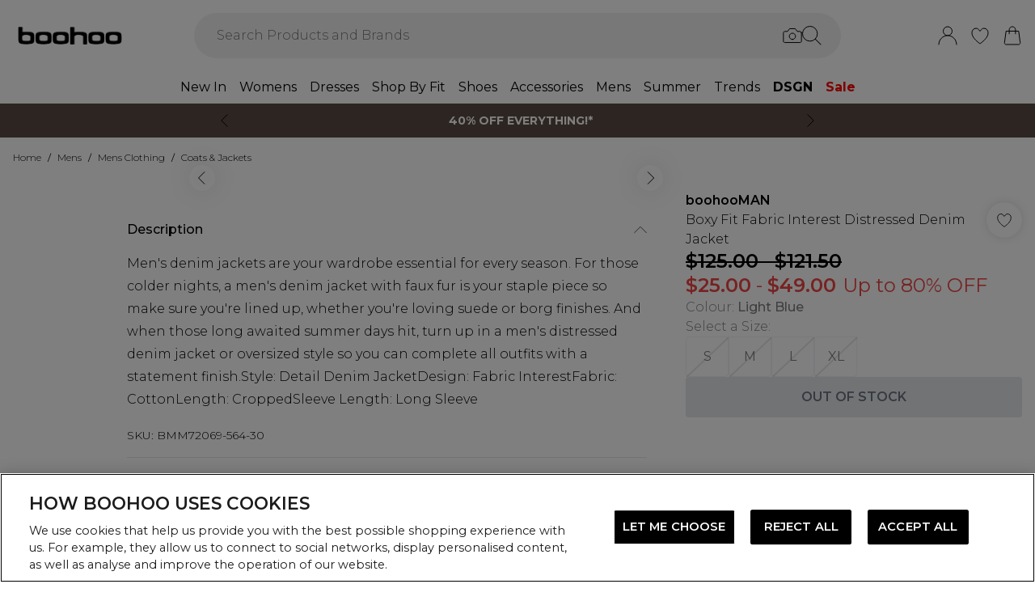

--- FILE ---
content_type: application/javascript
request_url: https://au.boohoo.com/build/_shared/chunk-4E2REAVZ.js
body_size: 200348
content:
import{b as gp,c as Dt,d as Xt,e as pl,f as jp,j as Up}from"/build/_shared/chunk-KPKEIRI3.js";import{a as Hp,b as hl}from"/build/_shared/chunk-XFYDVDS5.js";import{a as Ep}from"/build/_shared/chunk-A4IBTZ3Z.js";import{a as ks,c as Bp,d as ed}from"/build/_shared/chunk-2KNE7ZNJ.js";import{a as Ss,c as Ps}from"/build/_shared/chunk-27GOCFQA.js";import{a as Ci,c as en,d as Vp,f as qp}from"/build/_shared/chunk-PXFFOOON.js";import{a as zp}from"/build/_shared/chunk-66U5G6T7.js";import{a as ll}from"/build/_shared/chunk-HBKSQAS5.js";import{a as C4}from"/build/_shared/chunk-APKVUKX4.js";import{a as Gp}from"/build/_shared/chunk-IMEFEAHB.js";import{a as We,b as Qe}from"/build/_shared/chunk-PA6Z5JED.js";import{b as vl}from"/build/_shared/chunk-2266HSR6.js";import{a as yo}from"/build/_shared/chunk-BFLYZ52T.js";import{a as wp}from"/build/_shared/chunk-2ADKXMP2.js";import{a as xs,b as Zp}from"/build/_shared/chunk-XDU63DNP.js";import{b as Cn,c as Ip,d as Rp,e as xn}from"/build/_shared/chunk-PTHKF22M.js";import{a as Mp,e as ys,f as zi,g as _p,h as Fp}from"/build/_shared/chunk-EY7OTRMI.js";import{a as $p,b as On}from"/build/_shared/chunk-GKHJNRQP.js";import{a as ui}from"/build/_shared/chunk-BSQDS3HS.js";import{a as gl}from"/build/_shared/chunk-KN3AGX3Y.js";import{a as Tp,c as bs}from"/build/_shared/chunk-VGSFQBX6.js";import{a as kp}from"/build/_shared/chunk-FFOOZZGO.js";import{c as Co}from"/build/_shared/chunk-3XSYRFI7.js";import{a as dl}from"/build/_shared/chunk-2O65S2TH.js";import{a as fl}from"/build/_shared/chunk-O3Y5XT6B.js";import{a as cl,b as bo}from"/build/_shared/chunk-3GS3HIIW.js";import{a as Sp,b as Pp,c as ga,e as al,f as Qc}from"/build/_shared/chunk-INKL35EO.js";import{b as ml,c as ws}from"/build/_shared/chunk-J2FSIXEW.js";import{a as Ji}from"/build/_shared/chunk-LBBFXJRV.js";import{a as Cs}from"/build/_shared/chunk-JHY7SVQQ.js";import{a as ul}from"/build/_shared/chunk-Y3BPLONU.js";import{b as Ap,c as Xc}from"/build/_shared/chunk-B4AJKSRZ.js";import{a as td}from"/build/_shared/chunk-H2R3QJ2C.js";import{a as Ar}from"/build/_shared/chunk-SYUQS7NP.js";import{a as Xo}from"/build/_shared/chunk-LRP54HER.js";import{a as yr,b as ii}from"/build/_shared/chunk-CEH4CEWC.js";import{a as de}from"/build/_shared/chunk-WX5HEZKD.js";import{a as V}from"/build/_shared/chunk-FD5H2VPE.js";import{a as gn,b as sl,d as Xi,e as Yi,f as go,h as vn,i as yn}from"/build/_shared/chunk-RF4MNCSC.js";import{a as x4}from"/build/_shared/chunk-34CX7XVO.js";import{a as Ms}from"/build/_shared/chunk-5NFU2AJA.js";import{a as he}from"/build/_shared/chunk-XTMYM2E2.js";import{a as Lp}from"/build/_shared/chunk-VMZQI3DP.js";import{a as Wp}from"/build/_shared/chunk-G2OU2EVL.js";import{a as fi}from"/build/_shared/chunk-C3V4PGF4.js";import{a as bn}from"/build/_shared/chunk-47VCHL6S.js";import{a as xp,b as vr}from"/build/_shared/chunk-BBQXHBMU.js";import{a as Hr}from"/build/_shared/chunk-62YMY6VW.js";import{c as Np}from"/build/_shared/chunk-IPMAOXEN.js";import{a as ho,b as Tt}from"/build/_shared/chunk-2BPTUOYC.js";import{a as at,b as bi}from"/build/_shared/chunk-FONEQPGK.js";import{a as Dp,c as Op}from"/build/_shared/chunk-CUOM7H2F.js";import{a as Qo,b as Yc,c as Jc}from"/build/_shared/chunk-IWPV4IAT.js";import{d as ke}from"/build/_shared/chunk-HBZ2VQTY.js";import{a as fe}from"/build/_shared/chunk-LZE6UYJ3.js";import{a as vo,c as Cp}from"/build/_shared/chunk-WFIIZGSW.js";import{a as ze}from"/build/_shared/chunk-M5DBPKR6.js";import{a as vp,b as yp,c as ol,j as Kc,p as bp}from"/build/_shared/chunk-JK4RVYA5.js";import{a as D}from"/build/_shared/chunk-GCMBBLZC.js";import{a as nl}from"/build/_shared/chunk-O6GPQUIK.js";import{a as mp,b as rl,f as pp,h as fp,l as hp,s as il}from"/build/_shared/chunk-GCFR4GCS.js";import{a as R}from"/build/_shared/chunk-BOZWBMPD.js";import{a as J}from"/build/_shared/chunk-NXXV73JV.js";import{b as ir,c as y}from"/build/_shared/chunk-Q3IECNXJ.js";var df=ir((id,nd)=>{(function(e,t){typeof id=="object"&&typeof nd<"u"?nd.exports=t():typeof define=="function"&&define.amd?define(t):(e=e||self).algoliasearch=t()})(id,function(){"use strict";function e(b,k,M){return k in b?Object.defineProperty(b,k,{value:M,enumerable:!0,configurable:!0,writable:!0}):b[k]=M,b}function t(b,k){var M=Object.keys(b);if(Object.getOwnPropertySymbols){var I=Object.getOwnPropertySymbols(b);k&&(I=I.filter(function($){return Object.getOwnPropertyDescriptor(b,$).enumerable})),M.push.apply(M,I)}return M}function r(b){for(var k=1;k<arguments.length;k++){var M=arguments[k]!=null?arguments[k]:{};k%2?t(Object(M),!0).forEach(function(I){e(b,I,M[I])}):Object.getOwnPropertyDescriptors?Object.defineProperties(b,Object.getOwnPropertyDescriptors(M)):t(Object(M)).forEach(function(I){Object.defineProperty(b,I,Object.getOwnPropertyDescriptor(M,I))})}return b}function i(b,k){if(b==null)return{};var M,I,$=function(be,ee){if(be==null)return{};var ge,Ne,xe={},Je=Object.keys(be);for(Ne=0;Ne<Je.length;Ne++)ge=Je[Ne],ee.indexOf(ge)>=0||(xe[ge]=be[ge]);return xe}(b,k);if(Object.getOwnPropertySymbols){var Q=Object.getOwnPropertySymbols(b);for(I=0;I<Q.length;I++)M=Q[I],k.indexOf(M)>=0||Object.prototype.propertyIsEnumerable.call(b,M)&&($[M]=b[M])}return $}function n(b,k){return function(M){if(Array.isArray(M))return M}(b)||function(M,I){if(Symbol.iterator in Object(M)||Object.prototype.toString.call(M)==="[object Arguments]"){var $=[],Q=!0,be=!1,ee=void 0;try{for(var ge,Ne=M[Symbol.iterator]();!(Q=(ge=Ne.next()).done)&&($.push(ge.value),!I||$.length!==I);Q=!0);}catch(xe){be=!0,ee=xe}finally{try{Q||Ne.return==null||Ne.return()}finally{if(be)throw ee}}return $}}(b,k)||function(){throw new TypeError("Invalid attempt to destructure non-iterable instance")}()}function o(b){return function(k){if(Array.isArray(k)){for(var M=0,I=new Array(k.length);M<k.length;M++)I[M]=k[M];return I}}(b)||function(k){if(Symbol.iterator in Object(k)||Object.prototype.toString.call(k)==="[object Arguments]")return Array.from(k)}(b)||function(){throw new TypeError("Invalid attempt to spread non-iterable instance")}()}function s(b){var k,M="algoliasearch-client-js-".concat(b.key),I=function(){return k===void 0&&(k=b.localStorage||window.localStorage),k},$=function(){return JSON.parse(I().getItem(M)||"{}")},Q=function(ee){I().setItem(M,JSON.stringify(ee))},be=function(){var ee=b.timeToLive?1e3*b.timeToLive:null,ge=$(),Ne=Object.fromEntries(Object.entries(ge).filter(function(Je){return n(Je,2)[1].timestamp!==void 0}));if(Q(Ne),ee){var xe=Object.fromEntries(Object.entries(Ne).filter(function(Je){var Ke=n(Je,2)[1],ht=new Date().getTime();return!(Ke.timestamp+ee<ht)}));Q(xe)}};return{get:function(ee,ge){var Ne=arguments.length>2&&arguments[2]!==void 0?arguments[2]:{miss:function(){return Promise.resolve()}};return Promise.resolve().then(function(){be();var xe=JSON.stringify(ee);return $()[xe]}).then(function(xe){return Promise.all([xe?xe.value:ge(),xe!==void 0])}).then(function(xe){var Je=n(xe,2),Ke=Je[0],ht=Je[1];return Promise.all([Ke,ht||Ne.miss(Ke)])}).then(function(xe){return n(xe,1)[0]})},set:function(ee,ge){return Promise.resolve().then(function(){var Ne=$();return Ne[JSON.stringify(ee)]={timestamp:new Date().getTime(),value:ge},I().setItem(M,JSON.stringify(Ne)),ge})},delete:function(ee){return Promise.resolve().then(function(){var ge=$();delete ge[JSON.stringify(ee)],I().setItem(M,JSON.stringify(ge))})},clear:function(){return Promise.resolve().then(function(){I().removeItem(M)})}}}function a(b){var k=o(b.caches),M=k.shift();return M===void 0?{get:function(I,$){var Q=arguments.length>2&&arguments[2]!==void 0?arguments[2]:{miss:function(){return Promise.resolve()}},be=$();return be.then(function(ee){return Promise.all([ee,Q.miss(ee)])}).then(function(ee){return n(ee,1)[0]})},set:function(I,$){return Promise.resolve($)},delete:function(I){return Promise.resolve()},clear:function(){return Promise.resolve()}}:{get:function(I,$){var Q=arguments.length>2&&arguments[2]!==void 0?arguments[2]:{miss:function(){return Promise.resolve()}};return M.get(I,$,Q).catch(function(){return a({caches:k}).get(I,$,Q)})},set:function(I,$){return M.set(I,$).catch(function(){return a({caches:k}).set(I,$)})},delete:function(I){return M.delete(I).catch(function(){return a({caches:k}).delete(I)})},clear:function(){return M.clear().catch(function(){return a({caches:k}).clear()})}}}function l(){var b=arguments.length>0&&arguments[0]!==void 0?arguments[0]:{serializable:!0},k={};return{get:function(M,I){var $=arguments.length>2&&arguments[2]!==void 0?arguments[2]:{miss:function(){return Promise.resolve()}},Q=JSON.stringify(M);if(Q in k)return Promise.resolve(b.serializable?JSON.parse(k[Q]):k[Q]);var be=I(),ee=$&&$.miss||function(){return Promise.resolve()};return be.then(function(ge){return ee(ge)}).then(function(){return be})},set:function(M,I){return k[JSON.stringify(M)]=b.serializable?JSON.stringify(I):I,Promise.resolve(I)},delete:function(M){return delete k[JSON.stringify(M)],Promise.resolve()},clear:function(){return k={},Promise.resolve()}}}function d(b,k,M){var I={"x-algolia-api-key":M,"x-algolia-application-id":k};return{headers:function(){return b===v.WithinHeaders?I:{}},queryParameters:function(){return b===v.WithinQueryParameters?I:{}}}}function c(b){var k=0;return b(function M(){return k++,new Promise(function(I){setTimeout(function(){I(b(M))},Math.min(100*k,1e3))})})}function u(b){var k=arguments.length>1&&arguments[1]!==void 0?arguments[1]:function(M,I){return Promise.resolve()};return Object.assign(b,{wait:function(M){return u(b.then(function(I){return Promise.all([k(I,M),I])}).then(function(I){return I[1]}))}})}function m(b){for(var k=b.length-1;k>0;k--){var M=Math.floor(Math.random()*(k+1)),I=b[k];b[k]=b[M],b[M]=I}return b}function p(b,k){return k&&Object.keys(k).forEach(function(M){b[M]=k[M](b)}),b}function h(b){for(var k=arguments.length,M=new Array(k>1?k-1:0),I=1;I<k;I++)M[I-1]=arguments[I];var $=0;return b.replace(/%s/g,function(){return encodeURIComponent(M[$++])})}var v={WithinQueryParameters:0,WithinHeaders:1};function f(b,k){var M=b||{},I=M.data||{};return Object.keys(M).forEach(function($){["timeout","headers","queryParameters","data","cacheable"].indexOf($)===-1&&(I[$]=M[$])}),{data:Object.entries(I).length>0?I:void 0,timeout:M.timeout||k,headers:M.headers||{},queryParameters:M.queryParameters||{},cacheable:M.cacheable}}var g={Read:1,Write:2,Any:3},x=1,N=2,S=3;function C(b){var k=arguments.length>1&&arguments[1]!==void 0?arguments[1]:x;return r(r({},b),{},{status:k,lastUpdate:Date.now()})}function w(b){return typeof b=="string"?{protocol:"https",url:b,accept:g.Any}:{protocol:b.protocol||"https",url:b.url,accept:b.accept||g.Any}}var T="DELETE",A="GET",_="POST",q="PUT";function O(b,k){return Promise.all(k.map(function(M){return b.get(M,function(){return Promise.resolve(C(M))})})).then(function(M){var I=M.filter(function(be){return function(ee){return ee.status===x||Date.now()-ee.lastUpdate>12e4}(be)}),$=M.filter(function(be){return function(ee){return ee.status===S&&Date.now()-ee.lastUpdate<=12e4}(be)}),Q=[].concat(o(I),o($));return{getTimeout:function(be,ee){return($.length===0&&be===0?1:$.length+3+be)*ee},statelessHosts:Q.length>0?Q.map(function(be){return w(be)}):k}})}function L(b,k,M,I){var $=[],Q=function(Ke,ht){if(!(Ke.method===A||Ke.data===void 0&&ht.data===void 0)){var z=Array.isArray(Ke.data)?Ke.data:r(r({},Ke.data),ht.data);return JSON.stringify(z)}}(M,I),be=function(Ke,ht){var z=r(r({},Ke.headers),ht.headers),Ee={};return Object.keys(z).forEach(function(Te){var mt=z[Te];Ee[Te.toLowerCase()]=mt}),Ee}(b,I),ee=M.method,ge=M.method!==A?{}:r(r({},M.data),I.data),Ne=r(r(r({"x-algolia-agent":b.userAgent.value},b.queryParameters),ge),I.queryParameters),xe=0,Je=function Ke(ht,z){var Ee=ht.pop();if(Ee===void 0)throw{name:"RetryError",message:"Unreachable hosts - your application id may be incorrect. If the error persists, contact support@algolia.com.",transporterStackTrace:B($)};var Te={data:Q,headers:be,method:ee,url:W(Ee,M.path,Ne),connectTimeout:z(xe,b.timeouts.connect),responseTimeout:z(xe,I.timeout)},mt=function(qt){var xt={request:Te,response:qt,host:Ee,triesLeft:ht.length};return $.push(xt),xt},lr={onSuccess:function(qt){return function(xt){try{return JSON.parse(xt.content)}catch(vi){throw function(yi,po){return{name:"DeserializationError",message:yi,response:po}}(vi.message,xt)}}(qt)},onRetry:function(qt){var xt=mt(qt);return qt.isTimedOut&&xe++,Promise.all([b.logger.info("Retryable failure",E(xt)),b.hostsCache.set(Ee,C(Ee,qt.isTimedOut?S:N))]).then(function(){return Ke(ht,z)})},onFail:function(qt){throw mt(qt),function(xt,vi){var yi=xt.content,po=xt.status,qo=yi;try{qo=JSON.parse(yi).message}catch{}return function(vs,ma,pa){return{name:"ApiError",message:vs,status:ma,transporterStackTrace:pa}}(qo,po,vi)}(qt,B($))}};return b.requester.send(Te).then(function(qt){return function(xt,vi){return function(yi){var po=yi.status;return yi.isTimedOut||function(qo){var vs=qo.isTimedOut,ma=qo.status;return!vs&&~~ma==0}(yi)||~~(po/100)!=2&&~~(po/100)!=4}(xt)?vi.onRetry(xt):~~(xt.status/100)==2?vi.onSuccess(xt):vi.onFail(xt)}(qt,lr)})};return O(b.hostsCache,k).then(function(Ke){return Je(o(Ke.statelessHosts).reverse(),Ke.getTimeout)})}function X(b){var k=b.hostsCache,M=b.logger,I=b.requester,$=b.requestsCache,Q=b.responsesCache,be=b.timeouts,ee=b.userAgent,ge=b.hosts,Ne=b.queryParameters,xe={hostsCache:k,logger:M,requester:I,requestsCache:$,responsesCache:Q,timeouts:be,userAgent:ee,headers:b.headers,queryParameters:Ne,hosts:ge.map(function(Je){return w(Je)}),read:function(Je,Ke){var ht=f(Ke,xe.timeouts.read),z=function(){return L(xe,xe.hosts.filter(function(Te){return(Te.accept&g.Read)!=0}),Je,ht)};if((ht.cacheable!==void 0?ht.cacheable:Je.cacheable)!==!0)return z();var Ee={request:Je,mappedRequestOptions:ht,transporter:{queryParameters:xe.queryParameters,headers:xe.headers}};return xe.responsesCache.get(Ee,function(){return xe.requestsCache.get(Ee,function(){return xe.requestsCache.set(Ee,z()).then(function(Te){return Promise.all([xe.requestsCache.delete(Ee),Te])},function(Te){return Promise.all([xe.requestsCache.delete(Ee),Promise.reject(Te)])}).then(function(Te){var mt=n(Te,2);return mt[0],mt[1]})})},{miss:function(Te){return xe.responsesCache.set(Ee,Te)}})},write:function(Je,Ke){return L(xe,xe.hosts.filter(function(ht){return(ht.accept&g.Write)!=0}),Je,f(Ke,xe.timeouts.write))}};return xe}function j(b){var k={value:"Algolia for JavaScript (".concat(b,")"),add:function(M){var I="; ".concat(M.segment).concat(M.version!==void 0?" (".concat(M.version,")"):"");return k.value.indexOf(I)===-1&&(k.value="".concat(k.value).concat(I)),k}};return k}function W(b,k,M){var I=Y(M),$="".concat(b.protocol,"://").concat(b.url,"/").concat(k.charAt(0)==="/"?k.substr(1):k);return I.length&&($+="?".concat(I)),$}function Y(b){return Object.keys(b).map(function(k){return h("%s=%s",k,(M=b[k],Object.prototype.toString.call(M)==="[object Object]"||Object.prototype.toString.call(M)==="[object Array]"?JSON.stringify(b[k]):b[k]));var M}).join("&")}function B(b){return b.map(function(k){return E(k)})}function E(b){var k=b.request.headers["x-algolia-api-key"]?{"x-algolia-api-key":"*****"}:{};return r(r({},b),{},{request:r(r({},b.request),{},{headers:r(r({},b.request.headers),k)})})}var re=function(b){return function(k,M){return b.transporter.write({method:_,path:"2/abtests",data:k},M)}},ne=function(b){return function(k,M){return b.transporter.write({method:T,path:h("2/abtests/%s",k)},M)}},pe=function(b){return function(k,M){return b.transporter.read({method:A,path:h("2/abtests/%s",k)},M)}},te=function(b){return function(k){return b.transporter.read({method:A,path:"2/abtests"},k)}},P=function(b){return function(k,M){return b.transporter.write({method:_,path:h("2/abtests/%s/stop",k)},M)}},ue=function(b){return function(k){return b.transporter.read({method:A,path:"1/strategies/personalization"},k)}},F=function(b){return function(k,M){return b.transporter.write({method:_,path:"1/strategies/personalization",data:k},M)}};function me(b){return function k(M){return b.request(M).then(function(I){if(b.batch!==void 0&&b.batch(I.hits),!b.shouldStop(I))return I.cursor?k({cursor:I.cursor}):k({page:(M.page||0)+1})})}({})}var K=function(b){return function(k,M){var I=M||{},$=I.queryParameters,Q=i(I,["queryParameters"]),be=r({acl:k},$!==void 0?{queryParameters:$}:{});return u(b.transporter.write({method:_,path:"1/keys",data:be},Q),function(ee,ge){return c(function(Ne){return Nt(b)(ee.key,ge).catch(function(xe){if(xe.status!==404)throw xe;return Ne()})})})}},we=function(b){return function(k,M,I){var $=f(I);return $.queryParameters["X-Algolia-User-ID"]=k,b.transporter.write({method:_,path:"1/clusters/mapping",data:{cluster:M}},$)}},se=function(b){return function(k,M,I){return b.transporter.write({method:_,path:"1/clusters/mapping/batch",data:{users:k,cluster:M}},I)}},ie=function(b){return function(k,M){return u(b.transporter.write({method:_,path:h("/1/dictionaries/%s/batch",k),data:{clearExistingDictionaryEntries:!0,requests:{action:"addEntry",body:[]}}},M),function(I,$){return gr(b)(I.taskID,$)})}},Be=function(b){return function(k,M,I){return u(b.transporter.write({method:_,path:h("1/indexes/%s/operation",k),data:{operation:"copy",destination:M}},I),function($,Q){return It(b)(k,{methods:{waitTask:rr}}).waitTask($.taskID,Q)})}},Ze=function(b){return function(k,M,I){return Be(b)(k,M,r(r({},I),{},{scope:[di.Rules]}))}},Ue=function(b){return function(k,M,I){return Be(b)(k,M,r(r({},I),{},{scope:[di.Settings]}))}},ct=function(b){return function(k,M,I){return Be(b)(k,M,r(r({},I),{},{scope:[di.Synonyms]}))}},Xe=function(b){return function(k,M){return k.method===A?b.transporter.read(k,M):b.transporter.write(k,M)}},Pe=function(b){return function(k,M){return u(b.transporter.write({method:T,path:h("1/keys/%s",k)},M),function(I,$){return c(function(Q){return Nt(b)(k,$).then(Q).catch(function(be){if(be.status!==404)throw be})})})}},St=function(b){return function(k,M,I){var $=M.map(function(Q){return{action:"deleteEntry",body:{objectID:Q}}});return u(b.transporter.write({method:_,path:h("/1/dictionaries/%s/batch",k),data:{clearExistingDictionaryEntries:!1,requests:$}},I),function(Q,be){return gr(b)(Q.taskID,be)})}},Nt=function(b){return function(k,M){return b.transporter.read({method:A,path:h("1/keys/%s",k)},M)}},Ft=function(b){return function(k,M){return b.transporter.read({method:A,path:h("1/task/%s",k.toString())},M)}},Et=function(b){return function(k){return b.transporter.read({method:A,path:"/1/dictionaries/*/settings"},k)}},De=function(b){return function(k){return b.transporter.read({method:A,path:"1/logs"},k)}},nt=function(b){return function(k){return b.transporter.read({method:A,path:"1/clusters/mapping/top"},k)}},Pt=function(b){return function(k,M){return b.transporter.read({method:A,path:h("1/clusters/mapping/%s",k)},M)}},lt=function(b){return function(k){var M=k||{},I=M.retrieveMappings,$=i(M,["retrieveMappings"]);return I===!0&&($.getClusters=!0),b.transporter.read({method:A,path:"1/clusters/mapping/pending"},$)}},It=function(b){return function(k){var M=arguments.length>1&&arguments[1]!==void 0?arguments[1]:{},I={transporter:b.transporter,appId:b.appId,indexName:k};return p(I,M.methods)}},dt=function(b){return function(k){return b.transporter.read({method:A,path:"1/keys"},k)}},Le=function(b){return function(k){return b.transporter.read({method:A,path:"1/clusters"},k)}},et=function(b){return function(k){return b.transporter.read({method:A,path:"1/indexes"},k)}},ot=function(b){return function(k){return b.transporter.read({method:A,path:"1/clusters/mapping"},k)}},Z=function(b){return function(k,M,I){return u(b.transporter.write({method:_,path:h("1/indexes/%s/operation",k),data:{operation:"move",destination:M}},I),function($,Q){return It(b)(k,{methods:{waitTask:rr}}).waitTask($.taskID,Q)})}},ye=function(b){return function(k,M){return u(b.transporter.write({method:_,path:"1/indexes/*/batch",data:{requests:k}},M),function(I,$){return Promise.all(Object.keys(I.taskID).map(function(Q){return It(b)(Q,{methods:{waitTask:rr}}).waitTask(I.taskID[Q],$)}))})}},st=function(b){return function(k,M){return b.transporter.read({method:_,path:"1/indexes/*/objects",data:{requests:k}},M)}},je=function(b){return function(k,M){var I=k.map(function($){return r(r({},$),{},{params:Y($.params||{})})});return b.transporter.read({method:_,path:"1/indexes/*/queries",data:{requests:I},cacheable:!0},M)}},_t=function(b){return function(k,M){return Promise.all(k.map(function(I){var $=I.params,Q=$.facetName,be=$.facetQuery,ee=i($,["facetName","facetQuery"]);return It(b)(I.indexName,{methods:{searchForFacetValues:Er}}).searchForFacetValues(Q,be,r(r({},M),ee))}))}},At=function(b){return function(k,M){var I=f(M);return I.queryParameters["X-Algolia-User-ID"]=k,b.transporter.write({method:T,path:"1/clusters/mapping"},I)}},sr=function(b){return function(k,M,I){var $=M.map(function(Q){return{action:"addEntry",body:Q}});return u(b.transporter.write({method:_,path:h("/1/dictionaries/%s/batch",k),data:{clearExistingDictionaryEntries:!0,requests:$}},I),function(Q,be){return gr(b)(Q.taskID,be)})}},Ht=function(b){return function(k,M){return u(b.transporter.write({method:_,path:h("1/keys/%s/restore",k)},M),function(I,$){return c(function(Q){return Nt(b)(k,$).catch(function(be){if(be.status!==404)throw be;return Q()})})})}},$t=function(b){return function(k,M,I){var $=M.map(function(Q){return{action:"addEntry",body:Q}});return u(b.transporter.write({method:_,path:h("/1/dictionaries/%s/batch",k),data:{clearExistingDictionaryEntries:!1,requests:$}},I),function(Q,be){return gr(b)(Q.taskID,be)})}},Ye=function(b){return function(k,M,I){return b.transporter.read({method:_,path:h("/1/dictionaries/%s/search",k),data:{query:M},cacheable:!0},I)}},Ct=function(b){return function(k,M){return b.transporter.read({method:_,path:"1/clusters/mapping/search",data:{query:k}},M)}},kt=function(b){return function(k,M){return u(b.transporter.write({method:q,path:"/1/dictionaries/*/settings",data:k},M),function(I,$){return gr(b)(I.taskID,$)})}},ur=function(b){return function(k,M){var I=Object.assign({},M),$=M||{},Q=$.queryParameters,be=i($,["queryParameters"]),ee=Q?{queryParameters:Q}:{},ge=["acl","indexes","referers","restrictSources","queryParameters","description","maxQueriesPerIPPerHour","maxHitsPerQuery"];return u(b.transporter.write({method:q,path:h("1/keys/%s",k),data:ee},be),function(Ne,xe){return c(function(Je){return Nt(b)(k,xe).then(function(Ke){return function(ht){return Object.keys(I).filter(function(z){return ge.indexOf(z)!==-1}).every(function(z){if(Array.isArray(ht[z])&&Array.isArray(I[z])){var Ee=ht[z];return Ee.length===I[z].length&&Ee.every(function(Te,mt){return Te===I[z][mt]})}return ht[z]===I[z]})}(Ke)?Promise.resolve():Je()})})})}},gr=function(b){return function(k,M){return c(function(I){return Ft(b)(k,M).then(function($){return $.status!=="published"?I():void 0})})}},Lr=function(b){return function(k,M){return u(b.transporter.write({method:_,path:h("1/indexes/%s/batch",b.indexName),data:{requests:k}},M),function(I,$){return rr(b)(I.taskID,$)})}},mr=function(b){return function(k){return me(r(r({shouldStop:function(M){return M.cursor===void 0}},k),{},{request:function(M){return b.transporter.read({method:_,path:h("1/indexes/%s/browse",b.indexName),data:M},k)}}))}},jt=function(b){return function(k){var M=r({hitsPerPage:1e3},k);return me(r(r({shouldStop:function(I){return I.hits.length<M.hitsPerPage}},M),{},{request:function(I){return Mi(b)("",r(r({},M),I)).then(function($){return r(r({},$),{},{hits:$.hits.map(function(Q){return delete Q._highlightResult,Q})})})}}))}},xr=function(b){return function(k){var M=r({hitsPerPage:1e3},k);return me(r(r({shouldStop:function(I){return I.hits.length<M.hitsPerPage}},M),{},{request:function(I){return fn(b)("",r(r({},M),I)).then(function($){return r(r({},$),{},{hits:$.hits.map(function(Q){return delete Q._highlightResult,Q})})})}}))}},zt=function(b){return function(k,M,I){var $=I||{},Q=$.batchSize,be=i($,["batchSize"]),ee={taskIDs:[],objectIDs:[]};return u(function ge(){var Ne,xe=arguments.length>0&&arguments[0]!==void 0?arguments[0]:0,Je=[];for(Ne=xe;Ne<k.length&&(Je.push(k[Ne]),Je.length!==(Q||1e3));Ne++);return Je.length===0?Promise.resolve(ee):Lr(b)(Je.map(function(Ke){return{action:M,body:Ke}}),be).then(function(Ke){return ee.objectIDs=ee.objectIDs.concat(Ke.objectIDs),ee.taskIDs.push(Ke.taskID),Ne++,ge(Ne)})}(),function(ge,Ne){return Promise.all(ge.taskIDs.map(function(xe){return rr(b)(xe,Ne)}))})}},Wr=function(b){return function(k){return u(b.transporter.write({method:_,path:h("1/indexes/%s/clear",b.indexName)},k),function(M,I){return rr(b)(M.taskID,I)})}},Vr=function(b){return function(k){var M=k||{},I=M.forwardToReplicas,$=f(i(M,["forwardToReplicas"]));return I&&($.queryParameters.forwardToReplicas=1),u(b.transporter.write({method:_,path:h("1/indexes/%s/rules/clear",b.indexName)},$),function(Q,be){return rr(b)(Q.taskID,be)})}},Kr=function(b){return function(k){var M=k||{},I=M.forwardToReplicas,$=f(i(M,["forwardToReplicas"]));return I&&($.queryParameters.forwardToReplicas=1),u(b.transporter.write({method:_,path:h("1/indexes/%s/synonyms/clear",b.indexName)},$),function(Q,be){return rr(b)(Q.taskID,be)})}},jr=function(b){return function(k,M){return u(b.transporter.write({method:_,path:h("1/indexes/%s/deleteByQuery",b.indexName),data:k},M),function(I,$){return rr(b)(I.taskID,$)})}},Fr=function(b){return function(k){return u(b.transporter.write({method:T,path:h("1/indexes/%s",b.indexName)},k),function(M,I){return rr(b)(M.taskID,I)})}},Qr=function(b){return function(k,M){return u(Se(b)([k],M).then(function(I){return{taskID:I.taskIDs[0]}}),function(I,$){return rr(b)(I.taskID,$)})}},Se=function(b){return function(k,M){var I=k.map(function($){return{objectID:$}});return zt(b)(I,ci.DeleteObject,M)}},U=function(b){return function(k,M){var I=M||{},$=I.forwardToReplicas,Q=f(i(I,["forwardToReplicas"]));return $&&(Q.queryParameters.forwardToReplicas=1),u(b.transporter.write({method:T,path:h("1/indexes/%s/rules/%s",b.indexName,k)},Q),function(be,ee){return rr(b)(be.taskID,ee)})}},Ce=function(b){return function(k,M){var I=M||{},$=I.forwardToReplicas,Q=f(i(I,["forwardToReplicas"]));return $&&(Q.queryParameters.forwardToReplicas=1),u(b.transporter.write({method:T,path:h("1/indexes/%s/synonyms/%s",b.indexName,k)},Q),function(be,ee){return rr(b)(be.taskID,ee)})}},Oe=function(b){return function(k){return Xr(b)(k).then(function(){return!0}).catch(function(M){if(M.status!==404)throw M;return!1})}},$e=function(b){return function(k,M,I){return b.transporter.read({method:_,path:h("1/answers/%s/prediction",b.indexName),data:{query:k,queryLanguages:M},cacheable:!0},I)}},ut=function(b){return function(k,M){var I=M||{},$=I.query,Q=I.paginate,be=i(I,["query","paginate"]),ee=0;return function ge(){return pn(b)($||"",r(r({},be),{},{page:ee})).then(function(Ne){for(var xe=0,Je=Object.entries(Ne.hits);xe<Je.length;xe++){var Ke=n(Je[xe],2),ht=Ke[0],z=Ke[1];if(k(z))return{object:z,position:parseInt(ht,10),page:ee}}if(ee++,Q===!1||ee>=Ne.nbPages)throw{name:"ObjectNotFoundError",message:"Object not found."};return ge()})}()}},gt=function(b){return function(k,M){return b.transporter.read({method:A,path:h("1/indexes/%s/%s",b.indexName,k)},M)}},Kt=function(){return function(b,k){for(var M=0,I=Object.entries(b.hits);M<I.length;M++){var $=n(I[M],2),Q=$[0];if($[1].objectID===k)return parseInt(Q,10)}return-1}},ar=function(b){return function(k,M){var I=M||{},$=I.attributesToRetrieve,Q=i(I,["attributesToRetrieve"]),be=k.map(function(ee){return r({indexName:b.indexName,objectID:ee},$?{attributesToRetrieve:$}:{})});return b.transporter.read({method:_,path:"1/indexes/*/objects",data:{requests:be}},Q)}},qe=function(b){return function(k,M){return b.transporter.read({method:A,path:h("1/indexes/%s/rules/%s",b.indexName,k)},M)}},Xr=function(b){return function(k){return b.transporter.read({method:A,path:h("1/indexes/%s/settings",b.indexName),data:{getVersion:2}},k)}},ai=function(b){return function(k,M){return b.transporter.read({method:A,path:h("1/indexes/%s/synonyms/%s",b.indexName,k)},M)}},wr=function(b){return function(k,M){return u(pr(b)([k],M).then(function(I){return{objectID:I.objectIDs[0],taskID:I.taskIDs[0]}}),function(I,$){return rr(b)(I.taskID,$)})}},pr=function(b){return function(k,M){var I=M||{},$=I.createIfNotExists,Q=i(I,["createIfNotExists"]),be=$?ci.PartialUpdateObject:ci.PartialUpdateObjectNoCreate;return zt(b)(k,be,Q)}},_e=function(b){return function(k,M){var I=M||{},$=I.safe,Q=I.autoGenerateObjectIDIfNotExist,be=I.batchSize,ee=i(I,["safe","autoGenerateObjectIDIfNotExist","batchSize"]),ge=function(z,Ee,Te,mt){return u(b.transporter.write({method:_,path:h("1/indexes/%s/operation",z),data:{operation:Te,destination:Ee}},mt),function(lr,qt){return rr(b)(lr.taskID,qt)})},Ne=Math.random().toString(36).substring(7),xe="".concat(b.indexName,"_tmp_").concat(Ne),Je=tr({appId:b.appId,transporter:b.transporter,indexName:xe}),Ke=[],ht=ge(b.indexName,xe,"copy",r(r({},ee),{},{scope:["settings","synonyms","rules"]}));return Ke.push(ht),u(($?ht.wait(ee):ht).then(function(){var z=Je(k,r(r({},ee),{},{autoGenerateObjectIDIfNotExist:Q,batchSize:be}));return Ke.push(z),$?z.wait(ee):z}).then(function(){var z=ge(xe,b.indexName,"move",ee);return Ke.push(z),$?z.wait(ee):z}).then(function(){return Promise.all(Ke)}).then(function(z){var Ee=n(z,3),Te=Ee[0],mt=Ee[1],lr=Ee[2];return{objectIDs:mt.objectIDs,taskIDs:[Te.taskID].concat(o(mt.taskIDs),[lr.taskID])}}),function(z,Ee){return Promise.all(Ke.map(function(Te){return Te.wait(Ee)}))})}},rt=function(b){return function(k,M){return gi(b)(k,r(r({},M),{},{clearExistingRules:!0}))}},tt=function(b){return function(k,M){return li(b)(k,r(r({},M),{},{clearExistingSynonyms:!0}))}},Qt=function(b){return function(k,M){return u(tr(b)([k],M).then(function(I){return{objectID:I.objectIDs[0],taskID:I.taskIDs[0]}}),function(I,$){return rr(b)(I.taskID,$)})}},tr=function(b){return function(k,M){var I=M||{},$=I.autoGenerateObjectIDIfNotExist,Q=i(I,["autoGenerateObjectIDIfNotExist"]),be=$?ci.AddObject:ci.UpdateObject;if(be===ci.UpdateObject){var ee=!0,ge=!1,Ne=void 0;try{for(var xe,Je=k[Symbol.iterator]();!(ee=(xe=Je.next()).done);ee=!0)if(xe.value.objectID===void 0)return u(Promise.reject({name:"MissingObjectIDError",message:"All objects must have an unique objectID (like a primary key) to be valid. Algolia is also able to generate objectIDs automatically but *it's not recommended*. To do it, use the `{'autoGenerateObjectIDIfNotExist': true}` option."}))}catch(Ke){ge=!0,Ne=Ke}finally{try{ee||Je.return==null||Je.return()}finally{if(ge)throw Ne}}}return zt(b)(k,be,Q)}},Ur=function(b){return function(k,M){return gi(b)([k],M)}},gi=function(b){return function(k,M){var I=M||{},$=I.forwardToReplicas,Q=I.clearExistingRules,be=f(i(I,["forwardToReplicas","clearExistingRules"]));return $&&(be.queryParameters.forwardToReplicas=1),Q&&(be.queryParameters.clearExistingRules=1),u(b.transporter.write({method:_,path:h("1/indexes/%s/rules/batch",b.indexName),data:k},be),function(ee,ge){return rr(b)(ee.taskID,ge)})}},mn=function(b){return function(k,M){return li(b)([k],M)}},li=function(b){return function(k,M){var I=M||{},$=I.forwardToReplicas,Q=I.clearExistingSynonyms,be=I.replaceExistingSynonyms,ee=f(i(I,["forwardToReplicas","clearExistingSynonyms","replaceExistingSynonyms"]));return $&&(ee.queryParameters.forwardToReplicas=1),(be||Q)&&(ee.queryParameters.replaceExistingSynonyms=1),u(b.transporter.write({method:_,path:h("1/indexes/%s/synonyms/batch",b.indexName),data:k},ee),function(ge,Ne){return rr(b)(ge.taskID,Ne)})}},pn=function(b){return function(k,M){return b.transporter.read({method:_,path:h("1/indexes/%s/query",b.indexName),data:{query:k},cacheable:!0},M)}},Er=function(b){return function(k,M,I){return b.transporter.read({method:_,path:h("1/indexes/%s/facets/%s/query",b.indexName,k),data:{facetQuery:M},cacheable:!0},I)}},Mi=function(b){return function(k,M){return b.transporter.read({method:_,path:h("1/indexes/%s/rules/search",b.indexName),data:{query:k}},M)}},fn=function(b){return function(k,M){return b.transporter.read({method:_,path:h("1/indexes/%s/synonyms/search",b.indexName),data:{query:k}},M)}},uo=function(b){return function(k,M){var I=M||{},$=I.forwardToReplicas,Q=f(i(I,["forwardToReplicas"]));return $&&(Q.queryParameters.forwardToReplicas=1),u(b.transporter.write({method:q,path:h("1/indexes/%s/settings",b.indexName),data:k},Q),function(be,ee){return rr(b)(be.taskID,ee)})}},rr=function(b){return function(k,M){return c(function(I){return function($){return function(Q,be){return $.transporter.read({method:A,path:h("1/indexes/%s/task/%s",$.indexName,Q.toString())},be)}}(b)(k,M).then(function($){return $.status!=="published"?I():void 0})})}},ci={AddObject:"addObject",UpdateObject:"updateObject",PartialUpdateObject:"partialUpdateObject",PartialUpdateObjectNoCreate:"partialUpdateObjectNoCreate",DeleteObject:"deleteObject",DeleteIndex:"delete",ClearIndex:"clear"},di={Settings:"settings",Synonyms:"synonyms",Rules:"rules"},mo=1,Uo=2,qr=3,Bi=function(b){return function(k,M){var I=k.map(function($){return r(r({},$),{},{threshold:$.threshold||0})});return b.transporter.read({method:_,path:"1/indexes/*/recommendations",data:{requests:I},cacheable:!0},M)}},Hi=function(b){return function(k,M){return Bi(b)(k.map(function(I){return r(r({},I),{},{fallbackParameters:{},model:"bought-together"})}),M)}},ve=function(b){return function(k,M){return Bi(b)(k.map(function(I){return r(r({},I),{},{model:"related-products"})}),M)}},Rt=function(b){return function(k,M){var I=k.map(function($){return r(r({},$),{},{model:"trending-facets",threshold:$.threshold||0})});return b.transporter.read({method:_,path:"1/indexes/*/recommendations",data:{requests:I},cacheable:!0},M)}},ft=function(b){return function(k,M){var I=k.map(function($){return r(r({},$),{},{model:"trending-items",threshold:$.threshold||0})});return b.transporter.read({method:_,path:"1/indexes/*/recommendations",data:{requests:I},cacheable:!0},M)}},Rr=function(b){return function(k,M){return Bi(b)(k.map(function(I){return r(r({},I),{},{model:"looking-similar"})}),M)}},He=function(b){return function(k,M){var I=k.map(function($){return r(r({},$),{},{model:"recommended-for-you",threshold:$.threshold||0})});return b.transporter.read({method:_,path:"1/indexes/*/recommendations",data:{requests:I},cacheable:!0},M)}};function Ni(b,k,M){var I,$={appId:b,apiKey:k,timeouts:{connect:1,read:2,write:30},requester:{send:function(ee){return new Promise(function(ge){var Ne=new XMLHttpRequest;Ne.open(ee.method,ee.url,!0),Object.keys(ee.headers).forEach(function(ht){return Ne.setRequestHeader(ht,ee.headers[ht])});var xe,Je=function(ht,z){return setTimeout(function(){Ne.abort(),ge({status:0,content:z,isTimedOut:!0})},1e3*ht)},Ke=Je(ee.connectTimeout,"Connection timeout");Ne.onreadystatechange=function(){Ne.readyState>Ne.OPENED&&xe===void 0&&(clearTimeout(Ke),xe=Je(ee.responseTimeout,"Socket timeout"))},Ne.onerror=function(){Ne.status===0&&(clearTimeout(Ke),clearTimeout(xe),ge({content:Ne.responseText||"Network request failed",status:Ne.status,isTimedOut:!1}))},Ne.onload=function(){clearTimeout(Ke),clearTimeout(xe),ge({content:Ne.responseText,status:Ne.status,isTimedOut:!1})},Ne.send(ee.data)})}},logger:(I=qr,{debug:function(ee,ge){return mo>=I&&console.debug(ee,ge),Promise.resolve()},info:function(ee,ge){return Uo>=I&&console.info(ee,ge),Promise.resolve()},error:function(ee,ge){return console.error(ee,ge),Promise.resolve()}}),responsesCache:l(),requestsCache:l({serializable:!1}),hostsCache:a({caches:[s({key:"".concat("4.23.3","-").concat(b)}),l()]}),userAgent:j("4.23.3").add({segment:"Browser"})},Q=r(r({},$),M),be=function(){return function(ee){return function(ge){var Ne=ge.region||"us",xe=d(v.WithinHeaders,ge.appId,ge.apiKey),Je=X(r(r({hosts:[{url:"personalization.".concat(Ne,".algolia.com")}]},ge),{},{headers:r(r(r({},xe.headers()),{"content-type":"application/json"}),ge.headers),queryParameters:r(r({},xe.queryParameters()),ge.queryParameters)}));return p({appId:ge.appId,transporter:Je},ge.methods)}(r(r(r({},$),ee),{},{methods:{getPersonalizationStrategy:ue,setPersonalizationStrategy:F}}))}};return function(ee){var ge=ee.appId,Ne=d(ee.authMode!==void 0?ee.authMode:v.WithinHeaders,ge,ee.apiKey),xe=X(r(r({hosts:[{url:"".concat(ge,"-dsn.algolia.net"),accept:g.Read},{url:"".concat(ge,".algolia.net"),accept:g.Write}].concat(m([{url:"".concat(ge,"-1.algolianet.com")},{url:"".concat(ge,"-2.algolianet.com")},{url:"".concat(ge,"-3.algolianet.com")}]))},ee),{},{headers:r(r(r({},Ne.headers()),{"content-type":"application/x-www-form-urlencoded"}),ee.headers),queryParameters:r(r({},Ne.queryParameters()),ee.queryParameters)}));return p({transporter:xe,appId:ge,addAlgoliaAgent:function(Je,Ke){xe.userAgent.add({segment:Je,version:Ke})},clearCache:function(){return Promise.all([xe.requestsCache.clear(),xe.responsesCache.clear()]).then(function(){})}},ee.methods)}(r(r({},Q),{},{methods:{search:je,searchForFacetValues:_t,multipleBatch:ye,multipleGetObjects:st,multipleQueries:je,copyIndex:Be,copySettings:Ue,copySynonyms:ct,copyRules:Ze,moveIndex:Z,listIndices:et,getLogs:De,listClusters:Le,multipleSearchForFacetValues:_t,getApiKey:Nt,addApiKey:K,listApiKeys:dt,updateApiKey:ur,deleteApiKey:Pe,restoreApiKey:Ht,assignUserID:we,assignUserIDs:se,getUserID:Pt,searchUserIDs:Ct,listUserIDs:ot,getTopUserIDs:nt,removeUserID:At,hasPendingMappings:lt,clearDictionaryEntries:ie,deleteDictionaryEntries:St,getDictionarySettings:Et,getAppTask:Ft,replaceDictionaryEntries:sr,saveDictionaryEntries:$t,searchDictionaryEntries:Ye,setDictionarySettings:kt,waitAppTask:gr,customRequest:Xe,initIndex:function(ee){return function(ge){return It(ee)(ge,{methods:{batch:Lr,delete:Fr,findAnswers:$e,getObject:gt,getObjects:ar,saveObject:Qt,saveObjects:tr,search:pn,searchForFacetValues:Er,waitTask:rr,setSettings:uo,getSettings:Xr,partialUpdateObject:wr,partialUpdateObjects:pr,deleteObject:Qr,deleteObjects:Se,deleteBy:jr,clearObjects:Wr,browseObjects:mr,getObjectPosition:Kt,findObject:ut,exists:Oe,saveSynonym:mn,saveSynonyms:li,getSynonym:ai,searchSynonyms:fn,browseSynonyms:xr,deleteSynonym:Ce,clearSynonyms:Kr,replaceAllObjects:_e,replaceAllSynonyms:tt,searchRules:Mi,getRule:qe,deleteRule:U,saveRule:Ur,saveRules:gi,replaceAllRules:rt,browseRules:jt,clearRules:Vr}})}},initAnalytics:function(){return function(ee){return function(ge){var Ne=ge.region||"us",xe=d(v.WithinHeaders,ge.appId,ge.apiKey),Je=X(r(r({hosts:[{url:"analytics.".concat(Ne,".algolia.com")}]},ge),{},{headers:r(r(r({},xe.headers()),{"content-type":"application/json"}),ge.headers),queryParameters:r(r({},xe.queryParameters()),ge.queryParameters)}));return p({appId:ge.appId,transporter:Je},ge.methods)}(r(r(r({},$),ee),{},{methods:{addABTest:re,getABTest:pe,getABTests:te,stopABTest:P,deleteABTest:ne}}))}},initPersonalization:be,initRecommendation:function(){return function(ee){return Q.logger.info("The `initRecommendation` method is deprecated. Use `initPersonalization` instead."),be()(ee)}},getRecommendations:Bi,getFrequentlyBoughtTogether:Hi,getLookingSimilar:Rr,getRecommendedForYou:He,getRelatedProducts:ve,getTrendingFacets:Rt,getTrendingItems:ft}}))}return Ni.version="4.23.3",Ni})});var od=ir((Av,mf)=>{function mi(){this._events=this._events||{},this._maxListeners=this._maxListeners||void 0}mf.exports=mi;mi.prototype._events=void 0;mi.prototype._maxListeners=void 0;mi.defaultMaxListeners=10;mi.prototype.setMaxListeners=function(e){if(!N4(e)||e<0||isNaN(e))throw TypeError("n must be a positive number");return this._maxListeners=e,this};mi.prototype.emit=function(e){var t,r,i,n,o,s;if(this._events||(this._events={}),e==="error"&&(!this._events.error||ya(this._events.error)&&!this._events.error.length)){if(t=arguments[1],t instanceof Error)throw t;var a=new Error('Uncaught, unspecified "error" event. ('+t+")");throw a.context=t,a}if(r=this._events[e],uf(r))return!1;if(Hn(r))switch(arguments.length){case 1:r.call(this);break;case 2:r.call(this,arguments[1]);break;case 3:r.call(this,arguments[1],arguments[2]);break;default:n=Array.prototype.slice.call(arguments,1),r.apply(this,n)}else if(ya(r))for(n=Array.prototype.slice.call(arguments,1),s=r.slice(),i=s.length,o=0;o<i;o++)s[o].apply(this,n);return!0};mi.prototype.addListener=function(e,t){var r;if(!Hn(t))throw TypeError("listener must be a function");return this._events||(this._events={}),this._events.newListener&&this.emit("newListener",e,Hn(t.listener)?t.listener:t),this._events[e]?ya(this._events[e])?this._events[e].push(t):this._events[e]=[this._events[e],t]:this._events[e]=t,ya(this._events[e])&&!this._events[e].warned&&(uf(this._maxListeners)?r=mi.defaultMaxListeners:r=this._maxListeners,r&&r>0&&this._events[e].length>r&&(this._events[e].warned=!0,console.error("(node) warning: possible EventEmitter memory leak detected. %d listeners added. Use emitter.setMaxListeners() to increase limit.",this._events[e].length),typeof console.trace=="function"&&console.trace())),this};mi.prototype.on=mi.prototype.addListener;mi.prototype.once=function(e,t){if(!Hn(t))throw TypeError("listener must be a function");var r=!1;function i(){this.removeListener(e,i),r||(r=!0,t.apply(this,arguments))}return i.listener=t,this.on(e,i),this};mi.prototype.removeListener=function(e,t){var r,i,n,o;if(!Hn(t))throw TypeError("listener must be a function");if(!this._events||!this._events[e])return this;if(r=this._events[e],n=r.length,i=-1,r===t||Hn(r.listener)&&r.listener===t)delete this._events[e],this._events.removeListener&&this.emit("removeListener",e,t);else if(ya(r)){for(o=n;o-- >0;)if(r[o]===t||r[o].listener&&r[o].listener===t){i=o;break}if(i<0)return this;r.length===1?(r.length=0,delete this._events[e]):r.splice(i,1),this._events.removeListener&&this.emit("removeListener",e,t)}return this};mi.prototype.removeAllListeners=function(e){var t,r;if(!this._events)return this;if(!this._events.removeListener)return arguments.length===0?this._events={}:this._events[e]&&delete this._events[e],this;if(arguments.length===0){for(t in this._events)t!=="removeListener"&&this.removeAllListeners(t);return this.removeAllListeners("removeListener"),this._events={},this}if(r=this._events[e],Hn(r))this.removeListener(e,r);else if(r)for(;r.length;)this.removeListener(e,r[r.length-1]);return delete this._events[e],this};mi.prototype.listeners=function(e){var t;return!this._events||!this._events[e]?t=[]:Hn(this._events[e])?t=[this._events[e]]:t=this._events[e].slice(),t};mi.prototype.listenerCount=function(e){if(this._events){var t=this._events[e];if(Hn(t))return 1;if(t)return t.length}return 0};mi.listenerCount=function(e,t){return e.listenerCount(t)};function Hn(e){return typeof e=="function"}function N4(e){return typeof e=="number"}function ya(e){return typeof e=="object"&&e!==null}function uf(e){return e===void 0}});var sd=ir((Dv,pf)=>{"use strict";function T4(e,t){e.prototype=Object.create(t.prototype,{constructor:{value:e,enumerable:!1,writable:!0,configurable:!0}})}pf.exports=T4});var hf=ir((Ov,ff)=>{"use strict";var I4=od(),R4=sd();function Cl(e,t){this.main=e,this.fn=t,this.lastResults=null}R4(Cl,I4);Cl.prototype.detach=function(){this.removeAllListeners(),this.main.detachDerivedHelper(this)};Cl.prototype.getModifiedState=function(e){return this.fn(e)};ff.exports=Cl});var xl=ir((Bv,gf)=>{"use strict";function _4(e){return typeof e!="string"?e:String(e).replace(/^-/,"\\-")}function L4(e){return typeof e!="string"?e:e.replace(/^\\-/,"-")}gf.exports={escapeFacetValue:_4,unescapeFacetValue:L4}});var ba=ir((Hv,vf)=>{"use strict";function F4(e){return typeof e=="object"&&e!==null?ad(Array.isArray(e)?[]:{},e):e}function wl(e){return typeof e=="function"||Array.isArray(e)||Object.prototype.toString.call(e)==="[object Object]"}function ad(e,t){if(e===t)return e;for(var r in t)if(!(!Object.prototype.hasOwnProperty.call(t,r)||r==="__proto__"||r==="constructor")){var i=t[r],n=e[r];typeof n<"u"&&typeof i>"u"||(wl(n)&&wl(i)?e[r]=ad(n,i):e[r]=F4(i))}return e}function E4(e){wl(e)||(e={});for(var t=1,r=arguments.length;t<r;t++){var i=arguments[t];wl(i)&&ad(e,i)}return e}vf.exports=E4});var Sl=ir(($v,yf)=>{"use strict";function A4(e){return e&&Object.keys(e).length>0}yf.exports=A4});var Pl=ir((zv,bf)=>{"use strict";function D4(e,t){if(e===null)return{};var r={},i=Object.keys(e),n,o;for(o=0;o<i.length;o++)n=i[o],!(t.indexOf(n)>=0)&&(r[n]=e[n]);return r}bf.exports=D4});var xf=ir((Wv,Cf)=>{"use strict";var ld=ba();function cd(e){return Object.keys(e).sort().reduce(function(t,r){return t[r]=e[r],t},{})}var Ti={_getQueries:function(t,r){var i=[];return i.push({indexName:t,params:Ti._getHitsSearchParams(r)}),r.getRefinedDisjunctiveFacets().forEach(function(n){i.push({indexName:t,params:Ti._getDisjunctiveFacetSearchParams(r,n)})}),r.getRefinedHierarchicalFacets().forEach(function(n){var o=r.getHierarchicalFacetByName(n),s=r.getHierarchicalRefinement(n),a=r._getHierarchicalFacetSeparator(o);if(s.length>0&&s[0].split(a).length>1){var l=s[0].split(a).slice(0,-1).reduce(function(c,u,m){return c.concat({attribute:o.attributes[m],value:m===0?u:[c[c.length-1].value,u].join(a)})},[]);l.forEach(function(d,c){var u=Ti._getDisjunctiveFacetSearchParams(r,d.attribute,c===0);function m(v){return o.attributes.some(function(f){return f===v.split(":")[0]})}var p=(u.facetFilters||[]).reduce(function(v,f){if(Array.isArray(f)){var g=f.filter(function(x){return!m(x)});g.length>0&&v.push(g)}return typeof f=="string"&&!m(f)&&v.push(f),v},[]),h=l[c-1];c>0?u.facetFilters=p.concat(h.attribute+":"+h.value):u.facetFilters=p.length>0?p:void 0,i.push({indexName:t,params:u})})}}),i},_getHitsSearchParams:function(e){var t=e.facets.concat(e.disjunctiveFacets).concat(Ti._getHitsHierarchicalFacetsAttributes(e)).sort(),r=Ti._getFacetFilters(e),i=Ti._getNumericFilters(e),n=Ti._getTagFilters(e),o={facets:t.indexOf("*")>-1?["*"]:t,tagFilters:n};return r.length>0&&(o.facetFilters=r),i.length>0&&(o.numericFilters=i),cd(ld({},e.getQueryParams(),o))},_getDisjunctiveFacetSearchParams:function(e,t,r){var i=Ti._getFacetFilters(e,t,r),n=Ti._getNumericFilters(e,t),o=Ti._getTagFilters(e),s={hitsPerPage:0,page:0,analytics:!1,clickAnalytics:!1};o.length>0&&(s.tagFilters=o);var a=e.getHierarchicalFacetByName(t);return a?s.facets=Ti._getDisjunctiveHierarchicalFacetAttribute(e,a,r):s.facets=t,n.length>0&&(s.numericFilters=n),i.length>0&&(s.facetFilters=i),cd(ld({},e.getQueryParams(),s))},_getNumericFilters:function(e,t){if(e.numericFilters)return e.numericFilters;var r=[];return Object.keys(e.numericRefinements).forEach(function(i){var n=e.numericRefinements[i]||{};Object.keys(n).forEach(function(o){var s=n[o]||[];t!==i&&s.forEach(function(a){if(Array.isArray(a)){var l=a.map(function(d){return i+o+d});r.push(l)}else r.push(i+o+a)})})}),r},_getTagFilters:function(e){return e.tagFilters?e.tagFilters:e.tagRefinements.join(",")},_getFacetFilters:function(e,t,r){var i=[],n=e.facetsRefinements||{};Object.keys(n).sort().forEach(function(l){var d=n[l]||[];d.sort().forEach(function(c){i.push(l+":"+c)})});var o=e.facetsExcludes||{};Object.keys(o).sort().forEach(function(l){var d=o[l]||[];d.sort().forEach(function(c){i.push(l+":-"+c)})});var s=e.disjunctiveFacetsRefinements||{};Object.keys(s).sort().forEach(function(l){var d=s[l]||[];if(!(l===t||!d||d.length===0)){var c=[];d.sort().forEach(function(u){c.push(l+":"+u)}),i.push(c)}});var a=e.hierarchicalFacetsRefinements||{};return Object.keys(a).sort().forEach(function(l){var d=a[l]||[],c=d[0];if(c!==void 0){var u=e.getHierarchicalFacetByName(l),m=e._getHierarchicalFacetSeparator(u),p=e._getHierarchicalRootPath(u),h,v;if(t===l){if(c.indexOf(m)===-1||!p&&r===!0||p&&p.split(m).length===c.split(m).length)return;p?(v=p.split(m).length-1,c=p):(v=c.split(m).length-2,c=c.slice(0,c.lastIndexOf(m))),h=u.attributes[v]}else v=c.split(m).length-1,h=u.attributes[v];h&&i.push([h+":"+c])}}),i},_getHitsHierarchicalFacetsAttributes:function(e){var t=[];return e.hierarchicalFacets.reduce(function(i,n){var o=e.getHierarchicalRefinement(n.name)[0];if(!o)return i.push(n.attributes[0]),i;var s=e._getHierarchicalFacetSeparator(n),a=o.split(s).length,l=n.attributes.slice(0,a+1);return i.concat(l)},t)},_getDisjunctiveHierarchicalFacetAttribute:function(e,t,r){var i=e._getHierarchicalFacetSeparator(t);if(r===!0){var n=e._getHierarchicalRootPath(t),o=0;return n&&(o=n.split(i).length),[t.attributes[o]]}var s=e.getHierarchicalRefinement(t.name)[0]||"",a=s.split(i).length-1;return t.attributes.slice(0,a+1)},getSearchForFacetQuery:function(e,t,r,i){var n=i.isDisjunctiveFacet(e)?i.clearRefinements(e):i,o={facetQuery:t,facetName:e};return typeof r=="number"&&(o.maxFacetHits=r),cd(ld({},Ti._getHitsSearchParams(n),o))}};Cf.exports=Ti});var kl=ir((Vv,wf)=>{"use strict";wf.exports=function(){var t=Array.prototype.slice.call(arguments);return t.reduceRight(function(r,i){return Object.keys(Object(i)).forEach(function(n){i[n]!==void 0&&(r[n]!==void 0&&delete r[n],r[n]=i[n])}),r},{})}});var Ca=ir((jv,Sf)=>{"use strict";Sf.exports=function(t,r){if(Array.isArray(t)){for(var i=0;i<t.length;i++)if(r(t[i]))return t[i]}}});var kf=ir((Uv,Pf)=>{"use strict";function O4(e,t){return e.filter(function(r,i){return t.indexOf(r)>-1&&e.indexOf(r)===i})}Pf.exports=O4});var Tf=ir((qv,Nf)=>{"use strict";function Mf(e){if(typeof e=="number")return e;if(typeof e=="string")return parseFloat(e);if(Array.isArray(e))return e.map(Mf);throw new Error("The value should be a number, a parsable string or an array of those.")}Nf.exports=Mf});var Rf=ir((Gv,If)=>{"use strict";If.exports=function(t){return t===null?!1:/^[a-zA-Z0-9_-]{1,64}$/.test(t)}});var Lf=ir((Zv,_f)=>{"use strict";var B4=kl(),H4=Sl(),$4=Pl(),es={addRefinement:function(t,r,i){if(es.isRefined(t,r,i))return t;var n=""+i,o=t[r]?t[r].concat(n):[n],s={};return s[r]=o,B4({},s,t)},removeRefinement:function(t,r,i){if(i===void 0)return es.clearRefinement(t,function(o,s){return r===s});var n=""+i;return es.clearRefinement(t,function(o,s){return r===s&&n===o})},toggleRefinement:function(t,r,i){if(i===void 0)throw new Error("toggleRefinement should be used with a value");return es.isRefined(t,r,i)?es.removeRefinement(t,r,i):es.addRefinement(t,r,i)},clearRefinement:function(t,r,i){if(r===void 0)return H4(t)?{}:t;if(typeof r=="string")return $4(t,[r]);if(typeof r=="function"){var n=!1,o=Object.keys(t).reduce(function(s,a){var l=t[a]||[],d=l.filter(function(c){return!r(c,a,i)});return d.length!==l.length&&(n=!0),s[a]=d,s},{});return n?o:t}},isRefined:function(t,r,i){var n=Boolean(t[r])&&t[r].length>0;if(i===void 0||!n)return n;var o=""+i;return t[r].indexOf(o)!==-1}};_f.exports=es});var hd=ir((Kv,Df)=>{"use strict";var dd=kl(),Af=Ca(),Ff=kf(),md=ba(),pd=Sl(),Ef=Pl(),ud=Tf(),z4=Rf(),Dr=Lf();function fd(e,t){return Array.isArray(e)&&Array.isArray(t)?e.length===t.length&&e.every(function(r,i){return fd(t[i],r)}):e===t}function W4(e,t){return Af(e,function(r){return fd(r,t)})}function wi(e){var t=e?wi._parseNumbers(e):{};t.userToken!==void 0&&!z4(t.userToken)&&console.warn("[algoliasearch-helper] The `userToken` parameter is invalid. This can lead to wrong analytics.\n  - Format: [a-zA-Z0-9_-]{1,64}"),this.facets=t.facets||[],this.disjunctiveFacets=t.disjunctiveFacets||[],this.hierarchicalFacets=t.hierarchicalFacets||[],this.facetsRefinements=t.facetsRefinements||{},this.facetsExcludes=t.facetsExcludes||{},this.disjunctiveFacetsRefinements=t.disjunctiveFacetsRefinements||{},this.numericRefinements=t.numericRefinements||{},this.tagRefinements=t.tagRefinements||[],this.hierarchicalFacetsRefinements=t.hierarchicalFacetsRefinements||{};var r=this;Object.keys(t).forEach(function(i){var n=wi.PARAMETERS.indexOf(i)!==-1,o=t[i]!==void 0;!n&&o&&(r[i]=t[i])})}wi.PARAMETERS=Object.keys(new wi);wi._parseNumbers=function(e){if(e instanceof wi)return e;var t={},r=["aroundPrecision","aroundRadius","getRankingInfo","minWordSizefor2Typos","minWordSizefor1Typo","page","maxValuesPerFacet","distinct","minimumAroundRadius","hitsPerPage","minProximity"];if(r.forEach(function(n){var o=e[n];if(typeof o=="string"){var s=parseFloat(o);t[n]=isNaN(s)?o:s}}),Array.isArray(e.insideBoundingBox)&&(t.insideBoundingBox=e.insideBoundingBox.map(function(n){return Array.isArray(n)?n.map(function(o){return parseFloat(o)}):n})),e.numericRefinements){var i={};Object.keys(e.numericRefinements).forEach(function(n){var o=e.numericRefinements[n]||{};i[n]={},Object.keys(o).forEach(function(s){var a=o[s],l=a.map(function(d){return Array.isArray(d)?d.map(function(c){return typeof c=="string"?parseFloat(c):c}):typeof d=="string"?parseFloat(d):d});i[n][s]=l})}),t.numericRefinements=i}return md({},e,t)};wi.make=function(t){var r=new wi(t),i=t.hierarchicalFacets||[];return i.forEach(function(n){if(n.rootPath){var o=r.getHierarchicalRefinement(n.name);o.length>0&&o[0].indexOf(n.rootPath)!==0&&(r=r.clearRefinements(n.name)),o=r.getHierarchicalRefinement(n.name),o.length===0&&(r=r.toggleHierarchicalFacetRefinement(n.name,n.rootPath))}}),r};wi.validate=function(e,t){var r=t||{};return e.tagFilters&&r.tagRefinements&&r.tagRefinements.length>0?new Error("[Tags] Cannot switch from the managed tag API to the advanced API. It is probably an error, if it is really what you want, you should first clear the tags with clearTags method."):e.tagRefinements.length>0&&r.tagFilters?new Error("[Tags] Cannot switch from the advanced tag API to the managed API. It is probably an error, if it is not, you should first clear the tags with clearTags method."):e.numericFilters&&r.numericRefinements&&pd(r.numericRefinements)?new Error("[Numeric filters] Can't switch from the advanced to the managed API. It is probably an error, if this is really what you want, you have to first clear the numeric filters."):pd(e.numericRefinements)&&r.numericFilters?new Error("[Numeric filters] Can't switch from the managed API to the advanced. It is probably an error, if this is really what you want, you have to first clear the numeric filters."):null};wi.prototype={constructor:wi,clearRefinements:function(t){var r={numericRefinements:this._clearNumericRefinements(t),facetsRefinements:Dr.clearRefinement(this.facetsRefinements,t,"conjunctiveFacet"),facetsExcludes:Dr.clearRefinement(this.facetsExcludes,t,"exclude"),disjunctiveFacetsRefinements:Dr.clearRefinement(this.disjunctiveFacetsRefinements,t,"disjunctiveFacet"),hierarchicalFacetsRefinements:Dr.clearRefinement(this.hierarchicalFacetsRefinements,t,"hierarchicalFacet")};return r.numericRefinements===this.numericRefinements&&r.facetsRefinements===this.facetsRefinements&&r.facetsExcludes===this.facetsExcludes&&r.disjunctiveFacetsRefinements===this.disjunctiveFacetsRefinements&&r.hierarchicalFacetsRefinements===this.hierarchicalFacetsRefinements?this:this.setQueryParameters(r)},clearTags:function(){return this.tagFilters===void 0&&this.tagRefinements.length===0?this:this.setQueryParameters({tagFilters:void 0,tagRefinements:[]})},setIndex:function(t){return t===this.index?this:this.setQueryParameters({index:t})},setQuery:function(t){return t===this.query?this:this.setQueryParameters({query:t})},setPage:function(t){return t===this.page?this:this.setQueryParameters({page:t})},setFacets:function(t){return this.setQueryParameters({facets:t})},setDisjunctiveFacets:function(t){return this.setQueryParameters({disjunctiveFacets:t})},setHitsPerPage:function(t){return this.hitsPerPage===t?this:this.setQueryParameters({hitsPerPage:t})},setTypoTolerance:function(t){return this.typoTolerance===t?this:this.setQueryParameters({typoTolerance:t})},addNumericRefinement:function(e,t,r){var i=ud(r);if(this.isNumericRefined(e,t,i))return this;var n=md({},this.numericRefinements);return n[e]=md({},n[e]),n[e][t]?(n[e][t]=n[e][t].slice(),n[e][t].push(i)):n[e][t]=[i],this.setQueryParameters({numericRefinements:n})},getConjunctiveRefinements:function(e){return this.isConjunctiveFacet(e)?this.facetsRefinements[e]||[]:[]},getDisjunctiveRefinements:function(e){return this.isDisjunctiveFacet(e)?this.disjunctiveFacetsRefinements[e]||[]:[]},getHierarchicalRefinement:function(e){return this.hierarchicalFacetsRefinements[e]||[]},getExcludeRefinements:function(e){return this.isConjunctiveFacet(e)?this.facetsExcludes[e]||[]:[]},removeNumericRefinement:function(e,t,r){var i=r;return i!==void 0?this.isNumericRefined(e,t,i)?this.setQueryParameters({numericRefinements:this._clearNumericRefinements(function(n,o){return o===e&&n.op===t&&fd(n.val,ud(i))})}):this:t!==void 0?this.isNumericRefined(e,t)?this.setQueryParameters({numericRefinements:this._clearNumericRefinements(function(n,o){return o===e&&n.op===t})}):this:this.isNumericRefined(e)?this.setQueryParameters({numericRefinements:this._clearNumericRefinements(function(n,o){return o===e})}):this},getNumericRefinements:function(e){return this.numericRefinements[e]||{}},getNumericRefinement:function(e,t){return this.numericRefinements[e]&&this.numericRefinements[e][t]},_clearNumericRefinements:function(t){if(t===void 0)return pd(this.numericRefinements)?{}:this.numericRefinements;if(typeof t=="string")return Ef(this.numericRefinements,[t]);if(typeof t=="function"){var r=!1,i=this.numericRefinements,n=Object.keys(i).reduce(function(o,s){var a=i[s],l={};return a=a||{},Object.keys(a).forEach(function(d){var c=a[d]||[],u=[];c.forEach(function(m){var p=t({val:m,op:d},s,"numeric");p||u.push(m)}),u.length!==c.length&&(r=!0),l[d]=u}),o[s]=l,o},{});return r?n:this.numericRefinements}},addFacet:function(t){return this.isConjunctiveFacet(t)?this:this.setQueryParameters({facets:this.facets.concat([t])})},addDisjunctiveFacet:function(t){return this.isDisjunctiveFacet(t)?this:this.setQueryParameters({disjunctiveFacets:this.disjunctiveFacets.concat([t])})},addHierarchicalFacet:function(t){if(this.isHierarchicalFacet(t.name))throw new Error("Cannot declare two hierarchical facets with the same name: `"+t.name+"`");return this.setQueryParameters({hierarchicalFacets:this.hierarchicalFacets.concat([t])})},addFacetRefinement:function(t,r){if(!this.isConjunctiveFacet(t))throw new Error(t+" is not defined in the facets attribute of the helper configuration");return Dr.isRefined(this.facetsRefinements,t,r)?this:this.setQueryParameters({facetsRefinements:Dr.addRefinement(this.facetsRefinements,t,r)})},addExcludeRefinement:function(t,r){if(!this.isConjunctiveFacet(t))throw new Error(t+" is not defined in the facets attribute of the helper configuration");return Dr.isRefined(this.facetsExcludes,t,r)?this:this.setQueryParameters({facetsExcludes:Dr.addRefinement(this.facetsExcludes,t,r)})},addDisjunctiveFacetRefinement:function(t,r){if(!this.isDisjunctiveFacet(t))throw new Error(t+" is not defined in the disjunctiveFacets attribute of the helper configuration");return Dr.isRefined(this.disjunctiveFacetsRefinements,t,r)?this:this.setQueryParameters({disjunctiveFacetsRefinements:Dr.addRefinement(this.disjunctiveFacetsRefinements,t,r)})},addTagRefinement:function(t){if(this.isTagRefined(t))return this;var r={tagRefinements:this.tagRefinements.concat(t)};return this.setQueryParameters(r)},removeFacet:function(t){return this.isConjunctiveFacet(t)?this.clearRefinements(t).setQueryParameters({facets:this.facets.filter(function(r){return r!==t})}):this},removeDisjunctiveFacet:function(t){return this.isDisjunctiveFacet(t)?this.clearRefinements(t).setQueryParameters({disjunctiveFacets:this.disjunctiveFacets.filter(function(r){return r!==t})}):this},removeHierarchicalFacet:function(t){return this.isHierarchicalFacet(t)?this.clearRefinements(t).setQueryParameters({hierarchicalFacets:this.hierarchicalFacets.filter(function(r){return r.name!==t})}):this},removeFacetRefinement:function(t,r){if(!this.isConjunctiveFacet(t))throw new Error(t+" is not defined in the facets attribute of the helper configuration");return Dr.isRefined(this.facetsRefinements,t,r)?this.setQueryParameters({facetsRefinements:Dr.removeRefinement(this.facetsRefinements,t,r)}):this},removeExcludeRefinement:function(t,r){if(!this.isConjunctiveFacet(t))throw new Error(t+" is not defined in the facets attribute of the helper configuration");return Dr.isRefined(this.facetsExcludes,t,r)?this.setQueryParameters({facetsExcludes:Dr.removeRefinement(this.facetsExcludes,t,r)}):this},removeDisjunctiveFacetRefinement:function(t,r){if(!this.isDisjunctiveFacet(t))throw new Error(t+" is not defined in the disjunctiveFacets attribute of the helper configuration");return Dr.isRefined(this.disjunctiveFacetsRefinements,t,r)?this.setQueryParameters({disjunctiveFacetsRefinements:Dr.removeRefinement(this.disjunctiveFacetsRefinements,t,r)}):this},removeTagRefinement:function(t){if(!this.isTagRefined(t))return this;var r={tagRefinements:this.tagRefinements.filter(function(i){return i!==t})};return this.setQueryParameters(r)},toggleRefinement:function(t,r){return this.toggleFacetRefinement(t,r)},toggleFacetRefinement:function(t,r){if(this.isHierarchicalFacet(t))return this.toggleHierarchicalFacetRefinement(t,r);if(this.isConjunctiveFacet(t))return this.toggleConjunctiveFacetRefinement(t,r);if(this.isDisjunctiveFacet(t))return this.toggleDisjunctiveFacetRefinement(t,r);throw new Error("Cannot refine the undeclared facet "+t+"; it should be added to the helper options facets, disjunctiveFacets or hierarchicalFacets")},toggleConjunctiveFacetRefinement:function(t,r){if(!this.isConjunctiveFacet(t))throw new Error(t+" is not defined in the facets attribute of the helper configuration");return this.setQueryParameters({facetsRefinements:Dr.toggleRefinement(this.facetsRefinements,t,r)})},toggleExcludeFacetRefinement:function(t,r){if(!this.isConjunctiveFacet(t))throw new Error(t+" is not defined in the facets attribute of the helper configuration");return this.setQueryParameters({facetsExcludes:Dr.toggleRefinement(this.facetsExcludes,t,r)})},toggleDisjunctiveFacetRefinement:function(t,r){if(!this.isDisjunctiveFacet(t))throw new Error(t+" is not defined in the disjunctiveFacets attribute of the helper configuration");return this.setQueryParameters({disjunctiveFacetsRefinements:Dr.toggleRefinement(this.disjunctiveFacetsRefinements,t,r)})},toggleHierarchicalFacetRefinement:function(t,r){if(!this.isHierarchicalFacet(t))throw new Error(t+" is not defined in the hierarchicalFacets attribute of the helper configuration");var i=this._getHierarchicalFacetSeparator(this.getHierarchicalFacetByName(t)),n={},o=this.hierarchicalFacetsRefinements[t]!==void 0&&this.hierarchicalFacetsRefinements[t].length>0&&(this.hierarchicalFacetsRefinements[t][0]===r||this.hierarchicalFacetsRefinements[t][0].indexOf(r+i)===0);return o?r.indexOf(i)===-1?n[t]=[]:n[t]=[r.slice(0,r.lastIndexOf(i))]:n[t]=[r],this.setQueryParameters({hierarchicalFacetsRefinements:dd({},n,this.hierarchicalFacetsRefinements)})},addHierarchicalFacetRefinement:function(e,t){if(this.isHierarchicalFacetRefined(e))throw new Error(e+" is already refined.");if(!this.isHierarchicalFacet(e))throw new Error(e+" is not defined in the hierarchicalFacets attribute of the helper configuration.");var r={};return r[e]=[t],this.setQueryParameters({hierarchicalFacetsRefinements:dd({},r,this.hierarchicalFacetsRefinements)})},removeHierarchicalFacetRefinement:function(e){if(!this.isHierarchicalFacetRefined(e))return this;var t={};return t[e]=[],this.setQueryParameters({hierarchicalFacetsRefinements:dd({},t,this.hierarchicalFacetsRefinements)})},toggleTagRefinement:function(t){return this.isTagRefined(t)?this.removeTagRefinement(t):this.addTagRefinement(t)},isDisjunctiveFacet:function(e){return this.disjunctiveFacets.indexOf(e)>-1},isHierarchicalFacet:function(e){return this.getHierarchicalFacetByName(e)!==void 0},isConjunctiveFacet:function(e){return this.facets.indexOf(e)>-1},isFacetRefined:function(t,r){return this.isConjunctiveFacet(t)?Dr.isRefined(this.facetsRefinements,t,r):!1},isExcludeRefined:function(t,r){return this.isConjunctiveFacet(t)?Dr.isRefined(this.facetsExcludes,t,r):!1},isDisjunctiveFacetRefined:function(t,r){return this.isDisjunctiveFacet(t)?Dr.isRefined(this.disjunctiveFacetsRefinements,t,r):!1},isHierarchicalFacetRefined:function(t,r){if(!this.isHierarchicalFacet(t))return!1;var i=this.getHierarchicalRefinement(t);return r?i.indexOf(r)!==-1:i.length>0},isNumericRefined:function(t,r,i){if(i===void 0&&r===void 0)return Boolean(this.numericRefinements[t]);var n=this.numericRefinements[t]&&this.numericRefinements[t][r]!==void 0;if(i===void 0||!n)return n;var o=ud(i),s=W4(this.numericRefinements[t][r],o)!==void 0;return n&&s},isTagRefined:function(t){return this.tagRefinements.indexOf(t)!==-1},getRefinedDisjunctiveFacets:function(){var t=this,r=Ff(Object.keys(this.numericRefinements).filter(function(i){return Object.keys(t.numericRefinements[i]).length>0}),this.disjunctiveFacets);return Object.keys(this.disjunctiveFacetsRefinements).filter(function(i){return t.disjunctiveFacetsRefinements[i].length>0}).concat(r).concat(this.getRefinedHierarchicalFacets()).sort()},getRefinedHierarchicalFacets:function(){var t=this;return Ff(this.hierarchicalFacets.map(function(r){return r.name}),Object.keys(this.hierarchicalFacetsRefinements).filter(function(r){return t.hierarchicalFacetsRefinements[r].length>0})).sort()},getUnrefinedDisjunctiveFacets:function(){var e=this.getRefinedDisjunctiveFacets();return this.disjunctiveFacets.filter(function(t){return e.indexOf(t)===-1})},managedParameters:["index","facets","disjunctiveFacets","facetsRefinements","hierarchicalFacets","facetsExcludes","disjunctiveFacetsRefinements","numericRefinements","tagRefinements","hierarchicalFacetsRefinements"],getQueryParams:function(){var t=this.managedParameters,r={},i=this;return Object.keys(this).forEach(function(n){var o=i[n];t.indexOf(n)===-1&&o!==void 0&&(r[n]=o)}),r},setQueryParameter:function(t,r){if(this[t]===r)return this;var i={};return i[t]=r,this.setQueryParameters(i)},setQueryParameters:function(t){if(!t)return this;var r=wi.validate(this,t);if(r)throw r;var i=this,n=wi._parseNumbers(t),o=Object.keys(this).reduce(function(a,l){return a[l]=i[l],a},{}),s=Object.keys(n).reduce(function(a,l){var d=a[l]!==void 0,c=n[l]!==void 0;return d&&!c?Ef(a,[l]):(c&&(a[l]=n[l]),a)},o);return new this.constructor(s)},resetPage:function(){return this.page===void 0?this:this.setPage(0)},_getHierarchicalFacetSortBy:function(e){return e.sortBy||["isRefined:desc","name:asc"]},_getHierarchicalFacetSeparator:function(e){return e.separator||" > "},_getHierarchicalRootPath:function(e){return e.rootPath||null},_getHierarchicalShowParentLevel:function(e){return typeof e.showParentLevel=="boolean"?e.showParentLevel:!0},getHierarchicalFacetByName:function(e){return Af(this.hierarchicalFacets,function(t){return t.name===e})},getHierarchicalFacetBreadcrumb:function(e){if(!this.isHierarchicalFacet(e))return[];var t=this.getHierarchicalRefinement(e)[0];if(!t)return[];var r=this._getHierarchicalFacetSeparator(this.getHierarchicalFacetByName(e)),i=t.split(r);return i.map(function(n){return n.trim()})},toString:function(){return JSON.stringify(this,null,2)}};Df.exports=wi});var Bf=ir((Qv,Of)=>{"use strict";Of.exports=function(t){return Array.isArray(t)?t.filter(Boolean):[]}});var $f=ir((Xv,Hf)=>{"use strict";Hf.exports=function(t,r){if(!Array.isArray(t))return-1;for(var i=0;i<t.length;i++)if(r(t[i]))return i;return-1}});var gd=ir((Yv,zf)=>{"use strict";var V4=Ca();zf.exports=function(t,r){var i=(r||[]).map(function(n){return n.split(":")});return t.reduce(function(o,s){var a=s.split(":"),l=V4(i,function(d){return d[0]===a[0]});return a.length>1||!l?(o[0].push(a[0]),o[1].push(a[1]),o):(o[0].push(l[0]),o[1].push(l[1]),o)},[[],[]])}});var vd=ir((Jv,Wf)=>{"use strict";function j4(e,t){if(e!==t){var r=e!==void 0,i=e===null,n=t!==void 0,o=t===null;if(!o&&e>t||i&&n||!r)return 1;if(!i&&e<t||o&&r||!n)return-1}return 0}function U4(e,t,r){if(!Array.isArray(e))return[];Array.isArray(r)||(r=[]);var i=e.map(function(n,o){return{criteria:t.map(function(s){return n[s]}),index:o,value:n}});return i.sort(function(o,s){for(var a=-1;++a<o.criteria.length;){var l=j4(o.criteria[a],s.criteria[a]);if(l)return a>=r.length?l:r[a]==="desc"?-l:l}return o.index-s.index}),i.map(function(n){return n.value})}Wf.exports=U4});var Uf=ir((ey,jf)=>{"use strict";jf.exports=X4;var Vf=xl(),q4=Ca(),G4=gd(),Z4=vd(),K4=Vf.escapeFacetValue,Q4=Vf.unescapeFacetValue;function X4(e){return function(r,i){var n=e.hierarchicalFacets[i],o=e.hierarchicalFacetsRefinements[n.name]&&e.hierarchicalFacetsRefinements[n.name][0]||"",s=e._getHierarchicalFacetSeparator(n),a=e._getHierarchicalRootPath(n),l=e._getHierarchicalShowParentLevel(n),d=G4(e._getHierarchicalFacetSortBy(n)),c=r.every(function(p){return p.exhaustive}),u=Y4(d,s,a,l,o),m=r;return a&&(m=r.slice(a.split(s).length)),m.reduce(u,{name:e.hierarchicalFacets[i].name,count:null,isRefined:!0,path:null,escapedValue:null,exhaustive:c,data:null})}}function Y4(e,t,r,i,n){return function(s,a,l){var d=s;if(l>0){var c=0;for(d=s;c<l;){var u=d&&Array.isArray(d.data)?d.data:[];d=q4(u,function(p){return p.isRefined}),c++}}if(d){var m=Object.keys(a.data).map(function(p){return[p,a.data[p]]}).filter(function(p){var h=p[0];return J4(h,d.path||r,n,t,r,i)});d.data=Z4(m.map(function(p){var h=p[0],v=p[1];return e5(v,h,t,Q4(n),a.exhaustive)}),e[0],e[1])}return s}}function J4(e,t,r,i,n,o){return n&&(e.indexOf(n)!==0||n===e)?!1:!n&&e.indexOf(i)===-1||n&&e.split(i).length-n.split(i).length===1||e.indexOf(i)===-1&&r.indexOf(i)===-1||r.indexOf(e)===0||e.indexOf(t+i)===0&&(o||e.indexOf(r)===0)}function e5(e,t,r,i,n){var o=t.split(r);return{name:o[o.length-1].trim(),path:t,escapedValue:K4(t),count:e,isRefined:i===t||i.indexOf(t+r)===0,exhaustive:n,data:null}}});var xd=ir((ty,e0)=>{"use strict";var yd=Bf(),Ml=kl(),Kf=xl(),tn=Ca(),xa=$f(),t5=gd(),r5=ba(),Qf=vd(),qf=Kf.escapeFacetValue,Xf=Kf.unescapeFacetValue,i5=Uf();function Gf(e){var t={};return e.forEach(function(r,i){t[r]=i}),t}function bd(e,t,r){t&&t[r]&&(e.stats=t[r])}function n5(e,t){return tn(e,function(i){var n=i.attributes||[];return n.indexOf(t)>-1})}function wo(e,t,r){var i=t[0];this._rawResults=t;var n=this;Object.keys(i).forEach(function(c){n[c]=i[c]}),Object.keys(r||{}).forEach(function(c){n[c]=r[c]}),this.processingTimeMS=t.reduce(function(c,u){return u.processingTimeMS===void 0?c:c+u.processingTimeMS},0),this.disjunctiveFacets=[],this.hierarchicalFacets=e.hierarchicalFacets.map(function(){return[]}),this.facets=[];var o=e.getRefinedDisjunctiveFacets(),s=Gf(e.facets),a=Gf(e.disjunctiveFacets),l=1,d=i.facets||{};Object.keys(d).forEach(function(c){var u=d[c],m=n5(e.hierarchicalFacets,c);if(m){var p=m.attributes.indexOf(c),h=xa(e.hierarchicalFacets,function(x){return x.name===m.name});n.hierarchicalFacets[h][p]={attribute:c,data:u,exhaustive:i.exhaustiveFacetsCount}}else{var v=e.disjunctiveFacets.indexOf(c)!==-1,f=e.facets.indexOf(c)!==-1,g;v&&(g=a[c],n.disjunctiveFacets[g]={name:c,data:u,exhaustive:i.exhaustiveFacetsCount},bd(n.disjunctiveFacets[g],i.facets_stats,c)),f&&(g=s[c],n.facets[g]={name:c,data:u,exhaustive:i.exhaustiveFacetsCount},bd(n.facets[g],i.facets_stats,c))}}),this.hierarchicalFacets=yd(this.hierarchicalFacets),o.forEach(function(c){var u=t[l],m=u&&u.facets?u.facets:{},p=e.getHierarchicalFacetByName(c);Object.keys(m).forEach(function(h){var v=m[h],f;if(p){f=xa(e.hierarchicalFacets,function(N){return N.name===p.name});var g=xa(n.hierarchicalFacets[f],function(N){return N.attribute===h});if(g===-1)return;n.hierarchicalFacets[f][g].data=r5({},n.hierarchicalFacets[f][g].data,v)}else{f=a[h];var x=i.facets&&i.facets[h]||{};n.disjunctiveFacets[f]={name:h,data:Ml({},v,x),exhaustive:u.exhaustiveFacetsCount},bd(n.disjunctiveFacets[f],u.facets_stats,h),e.disjunctiveFacetsRefinements[h]&&e.disjunctiveFacetsRefinements[h].forEach(function(N){!n.disjunctiveFacets[f].data[N]&&e.disjunctiveFacetsRefinements[h].indexOf(Xf(N))>-1&&(n.disjunctiveFacets[f].data[N]=0)})}}),l++}),e.getRefinedHierarchicalFacets().forEach(function(c){var u=e.getHierarchicalFacetByName(c),m=e._getHierarchicalFacetSeparator(u),p=e.getHierarchicalRefinement(c);p.length===0||p[0].split(m).length<2||t.slice(l).forEach(function(h){var v=h&&h.facets?h.facets:{};Object.keys(v).forEach(function(f){var g=v[f],x=xa(e.hierarchicalFacets,function(w){return w.name===u.name}),N=xa(n.hierarchicalFacets[x],function(w){return w.attribute===f});if(N!==-1){var S={};if(p.length>0){var C=p[0].split(m)[0];S[C]=n.hierarchicalFacets[x][N].data[C]}n.hierarchicalFacets[x][N].data=Ml(S,g,n.hierarchicalFacets[x][N].data)}}),l++})}),Object.keys(e.facetsExcludes).forEach(function(c){var u=e.facetsExcludes[c],m=s[c];n.facets[m]={name:c,data:d[c],exhaustive:i.exhaustiveFacetsCount},u.forEach(function(p){n.facets[m]=n.facets[m]||{name:c},n.facets[m].data=n.facets[m].data||{},n.facets[m].data[p]=0})}),this.hierarchicalFacets=this.hierarchicalFacets.map(i5(e)),this.facets=yd(this.facets),this.disjunctiveFacets=yd(this.disjunctiveFacets),this._state=e}wo.prototype.getFacetByName=function(e){function t(r){return r.name===e}return tn(this.facets,t)||tn(this.disjunctiveFacets,t)||tn(this.hierarchicalFacets,t)};function o5(e,t){function r(c){return c.name===t}if(e._state.isConjunctiveFacet(t)){var i=tn(e.facets,r);return i?Object.keys(i.data).map(function(c){var u=qf(c);return{name:c,escapedValue:u,count:i.data[c],isRefined:e._state.isFacetRefined(t,u),isExcluded:e._state.isExcludeRefined(t,c)}}):[]}else if(e._state.isDisjunctiveFacet(t)){var n=tn(e.disjunctiveFacets,r);return n?Object.keys(n.data).map(function(c){var u=qf(c);return{name:c,escapedValue:u,count:n.data[c],isRefined:e._state.isDisjunctiveFacetRefined(t,u)}}):[]}else if(e._state.isHierarchicalFacet(t)){var o=tn(e.hierarchicalFacets,r);if(!o)return o;var s=e._state.getHierarchicalFacetByName(t),a=e._state._getHierarchicalFacetSeparator(s),l=Xf(e._state.getHierarchicalRefinement(t)[0]||"");l.indexOf(s.rootPath)===0&&(l=l.replace(s.rootPath+a,""));var d=l.split(a);return d.unshift(t),Yf(o,d,0),o}}function Yf(e,t,r){e.isRefined=e.name===t[r],e.data&&e.data.forEach(function(i){Yf(i,t,r+1)})}function Jf(e,t,r,i){if(i=i||0,Array.isArray(t))return e(t,r[i]);if(!t.data||t.data.length===0)return t;var n=t.data.map(function(a){return Jf(e,a,r,i+1)}),o=e(n,r[i]),s=Ml({data:o},t);return s}wo.DEFAULT_SORT=["isRefined:desc","count:desc","name:asc"];function s5(e,t){return t.sort(e)}function a5(e,t){var r=[],i=[],n=t.order||[],o=n.reduce(function(l,d,c){return l[d]=c,l},{});e.forEach(function(l){var d=l.path||l.name;o[d]!==void 0?r[o[d]]=l:i.push(l)}),r=r.filter(function(l){return l});var s=t.sortRemainingBy,a;return s==="hidden"?r:(s==="alpha"?a=[["path","name"],["asc","asc"]]:a=[["count"],["desc"]],r.concat(Qf(i,a[0],a[1])))}function l5(e,t){return e.renderingContent&&e.renderingContent.facetOrdering&&e.renderingContent.facetOrdering.values&&e.renderingContent.facetOrdering.values[t]}wo.prototype.getFacetValues=function(e,t){var r=o5(this,e);if(r){var i=Ml({},t,{sortBy:wo.DEFAULT_SORT,facetOrdering:!(t&&t.sortBy)}),n=this,o;if(Array.isArray(r))o=[e];else{var s=n._state.getHierarchicalFacetByName(r.name);o=s.attributes}return Jf(function(a,l){if(i.facetOrdering){var d=l5(n,l);if(d)return a5(a,d)}if(Array.isArray(i.sortBy)){var c=t5(i.sortBy,wo.DEFAULT_SORT);return Qf(a,c[0],c[1])}else if(typeof i.sortBy=="function")return s5(i.sortBy,a);throw new Error("options.sortBy is optional but if defined it must be either an array of string (predicates) or a sorting function")},r,o)}};wo.prototype.getFacetStats=function(e){if(this._state.isConjunctiveFacet(e))return Zf(this.facets,e);if(this._state.isDisjunctiveFacet(e))return Zf(this.disjunctiveFacets,e)};function Zf(e,t){var r=tn(e,function(i){return i.name===t});return r&&r.stats}wo.prototype.getRefinements=function(){var e=this._state,t=this,r=[];return Object.keys(e.facetsRefinements).forEach(function(i){e.facetsRefinements[i].forEach(function(n){r.push(Cd(e,"facet",i,n,t.facets))})}),Object.keys(e.facetsExcludes).forEach(function(i){e.facetsExcludes[i].forEach(function(n){r.push(Cd(e,"exclude",i,n,t.facets))})}),Object.keys(e.disjunctiveFacetsRefinements).forEach(function(i){e.disjunctiveFacetsRefinements[i].forEach(function(n){r.push(Cd(e,"disjunctive",i,n,t.disjunctiveFacets))})}),Object.keys(e.hierarchicalFacetsRefinements).forEach(function(i){e.hierarchicalFacetsRefinements[i].forEach(function(n){r.push(c5(e,i,n,t.hierarchicalFacets))})}),Object.keys(e.numericRefinements).forEach(function(i){var n=e.numericRefinements[i];Object.keys(n).forEach(function(o){n[o].forEach(function(s){r.push({type:"numeric",attributeName:i,name:s,numericValue:s,operator:o})})})}),e.tagRefinements.forEach(function(i){r.push({type:"tag",attributeName:"_tags",name:i})}),r};function Cd(e,t,r,i,n){var o=tn(n,function(l){return l.name===r}),s=o&&o.data&&o.data[i]?o.data[i]:0,a=o&&o.exhaustive||!1;return{type:t,attributeName:r,name:i,count:s,exhaustive:a}}function c5(e,t,r,i){var n=e.getHierarchicalFacetByName(t),o=e._getHierarchicalFacetSeparator(n),s=r.split(o),a=tn(i,function(m){return m.name===t}),l=s.reduce(function(m,p){var h=m&&tn(m.data,function(v){return v.name===p});return h!==void 0?h:m},a),d=l&&l.count||0,c=l&&l.exhaustive||!1,u=l&&l.path||"";return{type:"hierarchical",attributeName:t,name:u,count:d,exhaustive:c}}e0.exports=wo});var wd=ir((ry,t0)=>{"use strict";t0.exports="3.15.0"});var s0=ir((iy,o0)=>{"use strict";var d5=od(),u5=hf(),m5=xl().escapeFacetValue,p5=sd(),f5=ba(),h5=Sl(),g5=Pl(),Ts=xf(),Pd=hd(),Sd=xd(),r0=wd();function Fe(e,t,r){typeof e.addAlgoliaAgent=="function"&&e.addAlgoliaAgent("JS Helper ("+r0+")"),this.setClient(e);var i=r||{};i.index=t,this.state=Pd.make(i),this.lastResults=null,this._queryId=0,this._lastQueryIdReceived=-1,this.derivedHelpers=[],this._currentNbQueries=0}p5(Fe,d5);Fe.prototype.search=function(){return this._search({onlyWithDerivedHelpers:!1}),this};Fe.prototype.searchOnlyWithDerivedHelpers=function(){return this._search({onlyWithDerivedHelpers:!0}),this};Fe.prototype.getQuery=function(){var e=this.state;return Ts._getHitsSearchParams(e)};Fe.prototype.searchOnce=function(e,t){var r=e?this.state.setQueryParameters(e):this.state,i=Ts._getQueries(r.index,r),n=this;if(this._currentNbQueries++,this.emit("searchOnce",{state:r}),t){this.client.search(i).then(function(o){n._currentNbQueries--,n._currentNbQueries===0&&n.emit("searchQueueEmpty"),t(null,new Sd(r,o.results),r)}).catch(function(o){n._currentNbQueries--,n._currentNbQueries===0&&n.emit("searchQueueEmpty"),t(o,null,r)});return}return this.client.search(i).then(function(o){return n._currentNbQueries--,n._currentNbQueries===0&&n.emit("searchQueueEmpty"),{content:new Sd(r,o.results),state:r,_originalResponse:o}},function(o){throw n._currentNbQueries--,n._currentNbQueries===0&&n.emit("searchQueueEmpty"),o})};Fe.prototype.findAnswers=function(e){console.warn("[algoliasearch-helper] answers is no longer supported");var t=this.state,r=this.derivedHelpers[0];if(!r)return Promise.resolve([]);var i=r.getModifiedState(t),n=f5({attributesForPrediction:e.attributesForPrediction,nbHits:e.nbHits},{params:g5(Ts._getHitsSearchParams(i),["attributesToSnippet","hitsPerPage","restrictSearchableAttributes","snippetEllipsisText"])}),o="search for answers was called, but this client does not have a function client.initIndex(index).findAnswers";if(typeof this.client.initIndex!="function")throw new Error(o);var s=this.client.initIndex(i.index);if(typeof s.findAnswers!="function")throw new Error(o);return s.findAnswers(i.query,e.queryLanguages,n)};Fe.prototype.searchForFacetValues=function(e,t,r,i){var n=typeof this.client.searchForFacetValues=="function",o=typeof this.client.initIndex=="function";if(!n&&!o&&typeof this.client.search!="function")throw new Error("search for facet values (searchable) was called, but this client does not have a function client.searchForFacetValues or client.initIndex(index).searchForFacetValues");var s=this.state.setQueryParameters(i||{}),a=s.isDisjunctiveFacet(e),l=Ts.getSearchForFacetQuery(e,t,r,s);this._currentNbQueries++;var d=this,c;return n?c=this.client.searchForFacetValues([{indexName:s.index,params:l}]):o?c=this.client.initIndex(s.index).searchForFacetValues(l):(delete l.facetName,c=this.client.search([{type:"facet",facet:e,indexName:s.index,params:l}]).then(function(m){return m.results[0]})),this.emit("searchForFacetValues",{state:s,facet:e,query:t}),c.then(function(m){return d._currentNbQueries--,d._currentNbQueries===0&&d.emit("searchQueueEmpty"),m=Array.isArray(m)?m[0]:m,m.facetHits.forEach(function(p){p.escapedValue=m5(p.value),p.isRefined=a?s.isDisjunctiveFacetRefined(e,p.escapedValue):s.isFacetRefined(e,p.escapedValue)}),m},function(u){throw d._currentNbQueries--,d._currentNbQueries===0&&d.emit("searchQueueEmpty"),u})};Fe.prototype.setQuery=function(e){return this._change({state:this.state.resetPage().setQuery(e),isPageReset:!0}),this};Fe.prototype.clearRefinements=function(e){return this._change({state:this.state.resetPage().clearRefinements(e),isPageReset:!0}),this};Fe.prototype.clearTags=function(){return this._change({state:this.state.resetPage().clearTags(),isPageReset:!0}),this};Fe.prototype.addDisjunctiveFacetRefinement=function(e,t){return this._change({state:this.state.resetPage().addDisjunctiveFacetRefinement(e,t),isPageReset:!0}),this};Fe.prototype.addDisjunctiveRefine=function(){return this.addDisjunctiveFacetRefinement.apply(this,arguments)};Fe.prototype.addHierarchicalFacetRefinement=function(e,t){return this._change({state:this.state.resetPage().addHierarchicalFacetRefinement(e,t),isPageReset:!0}),this};Fe.prototype.addNumericRefinement=function(e,t,r){return this._change({state:this.state.resetPage().addNumericRefinement(e,t,r),isPageReset:!0}),this};Fe.prototype.addFacetRefinement=function(e,t){return this._change({state:this.state.resetPage().addFacetRefinement(e,t),isPageReset:!0}),this};Fe.prototype.addRefine=function(){return this.addFacetRefinement.apply(this,arguments)};Fe.prototype.addFacetExclusion=function(e,t){return this._change({state:this.state.resetPage().addExcludeRefinement(e,t),isPageReset:!0}),this};Fe.prototype.addExclude=function(){return this.addFacetExclusion.apply(this,arguments)};Fe.prototype.addTag=function(e){return this._change({state:this.state.resetPage().addTagRefinement(e),isPageReset:!0}),this};Fe.prototype.removeNumericRefinement=function(e,t,r){return this._change({state:this.state.resetPage().removeNumericRefinement(e,t,r),isPageReset:!0}),this};Fe.prototype.removeDisjunctiveFacetRefinement=function(e,t){return this._change({state:this.state.resetPage().removeDisjunctiveFacetRefinement(e,t),isPageReset:!0}),this};Fe.prototype.removeDisjunctiveRefine=function(){return this.removeDisjunctiveFacetRefinement.apply(this,arguments)};Fe.prototype.removeHierarchicalFacetRefinement=function(e){return this._change({state:this.state.resetPage().removeHierarchicalFacetRefinement(e),isPageReset:!0}),this};Fe.prototype.removeFacetRefinement=function(e,t){return this._change({state:this.state.resetPage().removeFacetRefinement(e,t),isPageReset:!0}),this};Fe.prototype.removeRefine=function(){return this.removeFacetRefinement.apply(this,arguments)};Fe.prototype.removeFacetExclusion=function(e,t){return this._change({state:this.state.resetPage().removeExcludeRefinement(e,t),isPageReset:!0}),this};Fe.prototype.removeExclude=function(){return this.removeFacetExclusion.apply(this,arguments)};Fe.prototype.removeTag=function(e){return this._change({state:this.state.resetPage().removeTagRefinement(e),isPageReset:!0}),this};Fe.prototype.toggleFacetExclusion=function(e,t){return this._change({state:this.state.resetPage().toggleExcludeFacetRefinement(e,t),isPageReset:!0}),this};Fe.prototype.toggleExclude=function(){return this.toggleFacetExclusion.apply(this,arguments)};Fe.prototype.toggleRefinement=function(e,t){return this.toggleFacetRefinement(e,t)};Fe.prototype.toggleFacetRefinement=function(e,t){return this._change({state:this.state.resetPage().toggleFacetRefinement(e,t),isPageReset:!0}),this};Fe.prototype.toggleRefine=function(){return this.toggleFacetRefinement.apply(this,arguments)};Fe.prototype.toggleTag=function(e){return this._change({state:this.state.resetPage().toggleTagRefinement(e),isPageReset:!0}),this};Fe.prototype.nextPage=function(){var e=this.state.page||0;return this.setPage(e+1)};Fe.prototype.previousPage=function(){var e=this.state.page||0;return this.setPage(e-1)};function i0(e){if(e<0)throw new Error("Page requested below 0.");return this._change({state:this.state.setPage(e),isPageReset:!1}),this}Fe.prototype.setCurrentPage=i0;Fe.prototype.setPage=i0;Fe.prototype.setIndex=function(e){return this._change({state:this.state.resetPage().setIndex(e),isPageReset:!0}),this};Fe.prototype.setQueryParameter=function(e,t){return this._change({state:this.state.resetPage().setQueryParameter(e,t),isPageReset:!0}),this};Fe.prototype.setState=function(e){return this._change({state:Pd.make(e),isPageReset:!1}),this};Fe.prototype.overrideStateWithoutTriggeringChangeEvent=function(e){return this.state=new Pd(e),this};Fe.prototype.hasRefinements=function(e){return h5(this.state.getNumericRefinements(e))?!0:this.state.isConjunctiveFacet(e)?this.state.isFacetRefined(e):this.state.isDisjunctiveFacet(e)?this.state.isDisjunctiveFacetRefined(e):this.state.isHierarchicalFacet(e)?this.state.isHierarchicalFacetRefined(e):!1};Fe.prototype.isExcluded=function(e,t){return this.state.isExcludeRefined(e,t)};Fe.prototype.isDisjunctiveRefined=function(e,t){return this.state.isDisjunctiveFacetRefined(e,t)};Fe.prototype.hasTag=function(e){return this.state.isTagRefined(e)};Fe.prototype.isTagRefined=function(){return this.hasTagRefinements.apply(this,arguments)};Fe.prototype.getIndex=function(){return this.state.index};function n0(){return this.state.page}Fe.prototype.getCurrentPage=n0;Fe.prototype.getPage=n0;Fe.prototype.getTags=function(){return this.state.tagRefinements};Fe.prototype.getRefinements=function(e){var t=[];if(this.state.isConjunctiveFacet(e)){var r=this.state.getConjunctiveRefinements(e);r.forEach(function(s){t.push({value:s,type:"conjunctive"})});var i=this.state.getExcludeRefinements(e);i.forEach(function(s){t.push({value:s,type:"exclude"})})}else if(this.state.isDisjunctiveFacet(e)){var n=this.state.getDisjunctiveRefinements(e);n.forEach(function(s){t.push({value:s,type:"disjunctive"})})}var o=this.state.getNumericRefinements(e);return Object.keys(o).forEach(function(s){var a=o[s];t.push({value:a,operator:s,type:"numeric"})}),t};Fe.prototype.getNumericRefinement=function(e,t){return this.state.getNumericRefinement(e,t)};Fe.prototype.getHierarchicalFacetBreadcrumb=function(e){return this.state.getHierarchicalFacetBreadcrumb(e)};Fe.prototype._search=function(e){var t=this.state,r=[],i=[];e.onlyWithDerivedHelpers||(i=Ts._getQueries(t.index,t),r.push({state:t,queriesCount:i.length,helper:this}),this.emit("search",{state:t,results:this.lastResults}));var n=this.derivedHelpers.map(function(a){var l=a.getModifiedState(t),d=l.index?Ts._getQueries(l.index,l):[];return r.push({state:l,queriesCount:d.length,helper:a}),a.emit("search",{state:l,results:a.lastResults}),d}),o=Array.prototype.concat.apply(i,n),s=this._queryId++;if(this._currentNbQueries++,!o.length)return Promise.resolve({results:[]}).then(this._dispatchAlgoliaResponse.bind(this,r,s));try{this.client.search(o).then(this._dispatchAlgoliaResponse.bind(this,r,s)).catch(this._dispatchAlgoliaError.bind(this,s))}catch(a){this.emit("error",{error:a})}};Fe.prototype._dispatchAlgoliaResponse=function(e,t,r){if(!(t<this._lastQueryIdReceived)){this._currentNbQueries-=t-this._lastQueryIdReceived,this._lastQueryIdReceived=t,this._currentNbQueries===0&&this.emit("searchQueueEmpty");var i=r.results.slice();e.forEach(function(n){var o=n.state,s=n.queriesCount,a=n.helper,l=i.splice(0,s);if(!o.index){a.emit("result",{results:null,state:o});return}a.lastResults=new Sd(o,l),a.emit("result",{results:a.lastResults,state:o})})}};Fe.prototype._dispatchAlgoliaError=function(e,t){e<this._lastQueryIdReceived||(this._currentNbQueries-=e-this._lastQueryIdReceived,this._lastQueryIdReceived=e,this.emit("error",{error:t}),this._currentNbQueries===0&&this.emit("searchQueueEmpty"))};Fe.prototype.containsRefinement=function(e,t,r,i){return e||t.length!==0||r.length!==0||i.length!==0};Fe.prototype._hasDisjunctiveRefinements=function(e){return this.state.disjunctiveRefinements[e]&&this.state.disjunctiveRefinements[e].length>0};Fe.prototype._change=function(e){var t=e.state,r=e.isPageReset;t!==this.state&&(this.state=t,this.emit("change",{state:this.state,results:this.lastResults,isPageReset:r}))};Fe.prototype.clearCache=function(){return this.client.clearCache&&this.client.clearCache(),this};Fe.prototype.setClient=function(e){return this.client===e?this:(typeof e.addAlgoliaAgent=="function"&&e.addAlgoliaAgent("JS Helper ("+r0+")"),this.client=e,this)};Fe.prototype.getClient=function(){return this.client};Fe.prototype.derive=function(e){var t=new u5(this,e);return this.derivedHelpers.push(t),t};Fe.prototype.detachDerivedHelper=function(e){var t=this.derivedHelpers.indexOf(e);if(t===-1)throw new Error("Derived helper already detached");this.derivedHelpers.splice(t,1)};Fe.prototype.hasPendingRequests=function(){return this._currentNbQueries>0};o0.exports=Fe});var c0=ir((ny,l0)=>{"use strict";var a0=s0(),v5=hd(),y5=xd();function wa(e,t,r){return new a0(e,t,r)}wa.version=wd();wa.AlgoliaSearchHelper=a0;wa.SearchParameters=v5;wa.SearchResults=y5;l0.exports=wa});var Yd=ir((ka,$s)=>{var l2=200,z5="Expected a function",Ud="__lodash_hash_undefined__",Yl=1,Ws=2,qd=1/0,c2=9007199254740991,Gl="[object Arguments]",Bd="[object Array]",d2="[object Boolean]",u2="[object Date]",m2="[object Error]",p2="[object Function]",W5="[object GeneratorFunction]",Zl="[object Map]",f2="[object Number]",Hs="[object Object]",J0="[object Promise]",h2="[object RegExp]",Kl="[object Set]",g2="[object String]",v2="[object Symbol]",Hd="[object WeakMap]",y2="[object ArrayBuffer]",Ql="[object DataView]",V5="[object Float32Array]",j5="[object Float64Array]",U5="[object Int8Array]",q5="[object Int16Array]",G5="[object Int32Array]",Z5="[object Uint8Array]",K5="[object Uint8ClampedArray]",Q5="[object Uint16Array]",X5="[object Uint32Array]",Y5=/\.|\[(?:[^[\]]*|(["'])(?:(?!\1)[^\\]|\\.)*?\1)\]/,J5=/^\w*$/,e6=/^\./,t6=/[^.[\]]+|\[(?:(-?\d+(?:\.\d+)?)|(["'])((?:(?!\2)[^\\]|\\.)*?)\2)\]|(?=(?:\.|\[\])(?:\.|\[\]|$))/g,r6=/[\\^$.*+?()[\]{}|]/g,i6=/\\(\\)?/g,n6=/^\[object .+?Constructor\]$/,o6=/^(?:0|[1-9]\d*)$/,Sr={};Sr[V5]=Sr[j5]=Sr[U5]=Sr[q5]=Sr[G5]=Sr[Z5]=Sr[K5]=Sr[Q5]=Sr[X5]=!0;Sr[Gl]=Sr[Bd]=Sr[y2]=Sr[d2]=Sr[Ql]=Sr[u2]=Sr[m2]=Sr[p2]=Sr[Zl]=Sr[f2]=Sr[Hs]=Sr[h2]=Sr[Kl]=Sr[g2]=Sr[Hd]=!1;var b2=typeof globalThis=="object"&&globalThis&&globalThis.Object===Object&&globalThis,s6=typeof self=="object"&&self&&self.Object===Object&&self,No=b2||s6||Function("return this")(),C2=typeof ka=="object"&&ka&&!ka.nodeType&&ka,e2=C2&&typeof $s=="object"&&$s&&!$s.nodeType&&$s,a6=e2&&e2.exports===C2,t2=a6&&b2.process,r2=function(){try{return t2&&t2.binding("util")}catch{}}(),i2=r2&&r2.isTypedArray;function l6(e,t){var r=e?e.length:0;return!!r&&m6(e,t,0)>-1}function c6(e,t,r){for(var i=-1,n=e?e.length:0;++i<n;)if(r(t,e[i]))return!0;return!1}function d6(e,t){for(var r=-1,i=e?e.length:0;++r<i;)if(t(e[r],r,e))return!0;return!1}function u6(e,t,r,i){for(var n=e.length,o=r+(i?1:-1);i?o--:++o<n;)if(t(e[o],o,e))return o;return-1}function m6(e,t,r){if(t!==t)return u6(e,p6,r);for(var i=r-1,n=e.length;++i<n;)if(e[i]===t)return i;return-1}function p6(e){return e!==e}function f6(e){return function(t){return t?.[e]}}function h6(e,t){for(var r=-1,i=Array(e);++r<e;)i[r]=t(r);return i}function g6(e){return function(t){return e(t)}}function v6(e,t){return e.has(t)}function y6(e,t){return e?.[t]}function $d(e){var t=!1;if(e!=null&&typeof e.toString!="function")try{t=!!(e+"")}catch{}return t}function b6(e){var t=-1,r=Array(e.size);return e.forEach(function(i,n){r[++t]=[n,i]}),r}function C6(e,t){return function(r){return e(t(r))}}function Gd(e){var t=-1,r=Array(e.size);return e.forEach(function(i){r[++t]=i}),r}var x6=Array.prototype,w6=Function.prototype,Jl=Object.prototype,Dd=No["__core-js_shared__"],n2=function(){var e=/[^.]+$/.exec(Dd&&Dd.keys&&Dd.keys.IE_PROTO||"");return e?"Symbol(src)_1."+e:""}(),x2=w6.toString,Kn=Jl.hasOwnProperty,Vs=Jl.toString,S6=RegExp("^"+x2.call(Kn).replace(r6,"\\$&").replace(/hasOwnProperty|(function).*?(?=\\\()| for .+?(?=\\\])/g,"$1.*?")+"$"),o2=No.Symbol,s2=No.Uint8Array,P6=Jl.propertyIsEnumerable,k6=x6.splice,M6=C6(Object.keys,Object),zd=js(No,"DataView"),Ma=js(No,"Map"),Wd=js(No,"Promise"),zs=js(No,"Set"),Vd=js(No,"WeakMap"),Na=js(Object,"create"),N6=ss(zd),T6=ss(Ma),I6=ss(Wd),R6=ss(zs),_6=ss(Vd),Xl=o2?o2.prototype:void 0,Od=Xl?Xl.valueOf:void 0,a2=Xl?Xl.toString:void 0;function ns(e){var t=-1,r=e?e.length:0;for(this.clear();++t<r;){var i=e[t];this.set(i[0],i[1])}}function L6(){this.__data__=Na?Na(null):{}}function F6(e){return this.has(e)&&delete this.__data__[e]}function E6(e){var t=this.__data__;if(Na){var r=t[e];return r===Ud?void 0:r}return Kn.call(t,e)?t[e]:void 0}function A6(e){var t=this.__data__;return Na?t[e]!==void 0:Kn.call(t,e)}function D6(e,t){var r=this.__data__;return r[e]=Na&&t===void 0?Ud:t,this}ns.prototype.clear=L6;ns.prototype.delete=F6;ns.prototype.get=E6;ns.prototype.has=A6;ns.prototype.set=D6;function Qn(e){var t=-1,r=e?e.length:0;for(this.clear();++t<r;){var i=e[t];this.set(i[0],i[1])}}function O6(){this.__data__=[]}function B6(e){var t=this.__data__,r=ec(t,e);if(r<0)return!1;var i=t.length-1;return r==i?t.pop():k6.call(t,r,1),!0}function H6(e){var t=this.__data__,r=ec(t,e);return r<0?void 0:t[r][1]}function $6(e){return ec(this.__data__,e)>-1}function z6(e,t){var r=this.__data__,i=ec(r,e);return i<0?r.push([e,t]):r[i][1]=t,this}Qn.prototype.clear=O6;Qn.prototype.delete=B6;Qn.prototype.get=H6;Qn.prototype.has=$6;Qn.prototype.set=z6;function Xn(e){var t=-1,r=e?e.length:0;for(this.clear();++t<r;){var i=e[t];this.set(i[0],i[1])}}function W6(){this.__data__={hash:new ns,map:new(Ma||Qn),string:new ns}}function V6(e){return tc(this,e).delete(e)}function j6(e){return tc(this,e).get(e)}function U6(e){return tc(this,e).has(e)}function q6(e,t){return tc(this,e).set(e,t),this}Xn.prototype.clear=W6;Xn.prototype.delete=V6;Xn.prototype.get=j6;Xn.prototype.has=U6;Xn.prototype.set=q6;function Ta(e){var t=-1,r=e?e.length:0;for(this.__data__=new Xn;++t<r;)this.add(e[t])}function G6(e){return this.__data__.set(e,Ud),this}function Z6(e){return this.__data__.has(e)}Ta.prototype.add=Ta.prototype.push=G6;Ta.prototype.has=Z6;function Zn(e){this.__data__=new Qn(e)}function K6(){this.__data__=new Qn}function Q6(e){return this.__data__.delete(e)}function X6(e){return this.__data__.get(e)}function Y6(e){return this.__data__.has(e)}function J6(e,t){var r=this.__data__;if(r instanceof Qn){var i=r.__data__;if(!Ma||i.length<l2-1)return i.push([e,t]),this;r=this.__data__=new Xn(i)}return r.set(e,t),this}Zn.prototype.clear=K6;Zn.prototype.delete=Q6;Zn.prototype.get=X6;Zn.prototype.has=Y6;Zn.prototype.set=J6;function e9(e,t){var r=os(e)||I2(e)?h6(e.length,String):[],i=r.length,n=!!i;for(var o in e)(t||Kn.call(e,o))&&!(n&&(o=="length"||k2(o,i)))&&r.push(o);return r}function ec(e,t){for(var r=e.length;r--;)if(T2(e[r][0],t))return r;return-1}function w2(e,t){t=rc(t,e)?[t]:S2(t);for(var r=0,i=t.length;e!=null&&r<i;)e=e[ic(t[r++])];return r&&r==i?e:void 0}function t9(e){return Vs.call(e)}function r9(e,t){return e!=null&&t in Object(e)}function Zd(e,t,r,i,n){return e===t?!0:e==null||t==null||!nc(e)&&!oc(t)?e!==e&&t!==t:i9(e,t,Zd,r,i,n)}function i9(e,t,r,i,n,o){var s=os(e),a=os(t),l=Bd,d=Bd;s||(l=Mo(e),l=l==Gl?Hs:l),a||(d=Mo(t),d=d==Gl?Hs:d);var c=l==Hs&&!$d(e),u=d==Hs&&!$d(t),m=l==d;if(m&&!c)return o||(o=new Zn),s||k9(e)?P2(e,t,r,i,n,o):h9(e,t,l,r,i,n,o);if(!(n&Ws)){var p=c&&Kn.call(e,"__wrapped__"),h=u&&Kn.call(t,"__wrapped__");if(p||h){var v=p?e.value():e,f=h?t.value():t;return o||(o=new Zn),r(v,f,i,n,o)}}return m?(o||(o=new Zn),g9(e,t,r,i,n,o)):!1}function n9(e,t,r,i){var n=r.length,o=n,s=!i;if(e==null)return!o;for(e=Object(e);n--;){var a=r[n];if(s&&a[2]?a[1]!==e[a[0]]:!(a[0]in e))return!1}for(;++n<o;){a=r[n];var l=a[0],d=e[l],c=a[1];if(s&&a[2]){if(d===void 0&&!(l in e))return!1}else{var u=new Zn;if(i)var m=i(d,c,l,e,t,u);if(!(m===void 0?Zd(c,d,i,Yl|Ws,u):m))return!1}}return!0}function o9(e){if(!nc(e)||C9(e))return!1;var t=_2(e)||$d(e)?S6:n6;return t.test(ss(e))}function s9(e){return oc(e)&&Qd(e.length)&&!!Sr[Vs.call(e)]}function a9(e){return typeof e=="function"?e:e==null?I9:typeof e=="object"?os(e)?d9(e[0],e[1]):c9(e):_9(e)}function l9(e){if(!x9(e))return M6(e);var t=[];for(var r in Object(e))Kn.call(e,r)&&r!="constructor"&&t.push(r);return t}function c9(e){var t=v9(e);return t.length==1&&t[0][2]?N2(t[0][0],t[0][1]):function(r){return r===e||n9(r,e,t)}}function d9(e,t){return rc(e)&&M2(t)?N2(ic(e),t):function(r){var i=N9(r,e);return i===void 0&&i===t?T9(r,e):Zd(t,i,void 0,Yl|Ws)}}function u9(e){return function(t){return w2(t,e)}}function m9(e){if(typeof e=="string")return e;if(Xd(e))return a2?a2.call(e):"";var t=e+"";return t=="0"&&1/e==-qd?"-0":t}function p9(e,t,r){var i=-1,n=l6,o=e.length,s=!0,a=[],l=a;if(r)s=!1,n=c6;else if(o>=l2){var d=t?null:f9(e);if(d)return Gd(d);s=!1,n=v6,l=new Ta}else l=t?[]:a;e:for(;++i<o;){var c=e[i],u=t?t(c):c;if(c=r||c!==0?c:0,s&&u===u){for(var m=l.length;m--;)if(l[m]===u)continue e;t&&l.push(u),a.push(c)}else n(l,u,r)||(l!==a&&l.push(u),a.push(c))}return a}function S2(e){return os(e)?e:w9(e)}var f9=zs&&1/Gd(new zs([,-0]))[1]==qd?function(e){return new zs(e)}:R9;function P2(e,t,r,i,n,o){var s=n&Ws,a=e.length,l=t.length;if(a!=l&&!(s&&l>a))return!1;var d=o.get(e);if(d&&o.get(t))return d==t;var c=-1,u=!0,m=n&Yl?new Ta:void 0;for(o.set(e,t),o.set(t,e);++c<a;){var p=e[c],h=t[c];if(i)var v=s?i(h,p,c,t,e,o):i(p,h,c,e,t,o);if(v!==void 0){if(v)continue;u=!1;break}if(m){if(!d6(t,function(f,g){if(!m.has(g)&&(p===f||r(p,f,i,n,o)))return m.add(g)})){u=!1;break}}else if(!(p===h||r(p,h,i,n,o))){u=!1;break}}return o.delete(e),o.delete(t),u}function h9(e,t,r,i,n,o,s){switch(r){case Ql:if(e.byteLength!=t.byteLength||e.byteOffset!=t.byteOffset)return!1;e=e.buffer,t=t.buffer;case y2:return!(e.byteLength!=t.byteLength||!i(new s2(e),new s2(t)));case d2:case u2:case f2:return T2(+e,+t);case m2:return e.name==t.name&&e.message==t.message;case h2:case g2:return e==t+"";case Zl:var a=b6;case Kl:var l=o&Ws;if(a||(a=Gd),e.size!=t.size&&!l)return!1;var d=s.get(e);if(d)return d==t;o|=Yl,s.set(e,t);var c=P2(a(e),a(t),i,n,o,s);return s.delete(e),c;case v2:if(Od)return Od.call(e)==Od.call(t)}return!1}function g9(e,t,r,i,n,o){var s=n&Ws,a=jd(e),l=a.length,d=jd(t),c=d.length;if(l!=c&&!s)return!1;for(var u=l;u--;){var m=a[u];if(!(s?m in t:Kn.call(t,m)))return!1}var p=o.get(e);if(p&&o.get(t))return p==t;var h=!0;o.set(e,t),o.set(t,e);for(var v=s;++u<l;){m=a[u];var f=e[m],g=t[m];if(i)var x=s?i(g,f,m,t,e,o):i(f,g,m,e,t,o);if(!(x===void 0?f===g||r(f,g,i,n,o):x)){h=!1;break}v||(v=m=="constructor")}if(h&&!v){var N=e.constructor,S=t.constructor;N!=S&&"constructor"in e&&"constructor"in t&&!(typeof N=="function"&&N instanceof N&&typeof S=="function"&&S instanceof S)&&(h=!1)}return o.delete(e),o.delete(t),h}function tc(e,t){var r=e.__data__;return b9(t)?r[typeof t=="string"?"string":"hash"]:r.map}function v9(e){for(var t=jd(e),r=t.length;r--;){var i=t[r],n=e[i];t[r]=[i,n,M2(n)]}return t}function js(e,t){var r=y6(e,t);return o9(r)?r:void 0}var Mo=t9;(zd&&Mo(new zd(new ArrayBuffer(1)))!=Ql||Ma&&Mo(new Ma)!=Zl||Wd&&Mo(Wd.resolve())!=J0||zs&&Mo(new zs)!=Kl||Vd&&Mo(new Vd)!=Hd)&&(Mo=function(e){var t=Vs.call(e),r=t==Hs?e.constructor:void 0,i=r?ss(r):void 0;if(i)switch(i){case N6:return Ql;case T6:return Zl;case I6:return J0;case R6:return Kl;case _6:return Hd}return t});function y9(e,t,r){t=rc(t,e)?[t]:S2(t);for(var i,n=-1,s=t.length;++n<s;){var o=ic(t[n]);if(!(i=e!=null&&r(e,o)))break;e=e[o]}if(i)return i;var s=e?e.length:0;return!!s&&Qd(s)&&k2(o,s)&&(os(e)||I2(e))}function k2(e,t){return t=t??c2,!!t&&(typeof e=="number"||o6.test(e))&&e>-1&&e%1==0&&e<t}function rc(e,t){if(os(e))return!1;var r=typeof e;return r=="number"||r=="symbol"||r=="boolean"||e==null||Xd(e)?!0:J5.test(e)||!Y5.test(e)||t!=null&&e in Object(t)}function b9(e){var t=typeof e;return t=="string"||t=="number"||t=="symbol"||t=="boolean"?e!=="__proto__":e===null}function C9(e){return!!n2&&n2 in e}function x9(e){var t=e&&e.constructor,r=typeof t=="function"&&t.prototype||Jl;return e===r}function M2(e){return e===e&&!nc(e)}function N2(e,t){return function(r){return r==null?!1:r[e]===t&&(t!==void 0||e in Object(r))}}var w9=Kd(function(e){e=M9(e);var t=[];return e6.test(e)&&t.push(""),e.replace(t6,function(r,i,n,o){t.push(n?o.replace(i6,"$1"):i||r)}),t});function ic(e){if(typeof e=="string"||Xd(e))return e;var t=e+"";return t=="0"&&1/e==-qd?"-0":t}function ss(e){if(e!=null){try{return x2.call(e)}catch{}try{return e+""}catch{}}return""}function S9(e,t){return e&&e.length?p9(e,a9(t,2)):[]}function Kd(e,t){if(typeof e!="function"||t&&typeof t!="function")throw new TypeError(z5);var r=function(){var i=arguments,n=t?t.apply(this,i):i[0],o=r.cache;if(o.has(n))return o.get(n);var s=e.apply(this,i);return r.cache=o.set(n,s),s};return r.cache=new(Kd.Cache||Xn),r}Kd.Cache=Xn;function T2(e,t){return e===t||e!==e&&t!==t}function I2(e){return P9(e)&&Kn.call(e,"callee")&&(!P6.call(e,"callee")||Vs.call(e)==Gl)}var os=Array.isArray;function R2(e){return e!=null&&Qd(e.length)&&!_2(e)}function P9(e){return oc(e)&&R2(e)}function _2(e){var t=nc(e)?Vs.call(e):"";return t==p2||t==W5}function Qd(e){return typeof e=="number"&&e>-1&&e%1==0&&e<=c2}function nc(e){var t=typeof e;return!!e&&(t=="object"||t=="function")}function oc(e){return!!e&&typeof e=="object"}function Xd(e){return typeof e=="symbol"||oc(e)&&Vs.call(e)==v2}var k9=i2?g6(i2):s9;function M9(e){return e==null?"":m9(e)}function N9(e,t,r){var i=e==null?void 0:w2(e,t);return i===void 0?r:i}function T9(e,t){return e!=null&&y9(e,t,r9)}function jd(e){return R2(e)?e9(e):l9(e)}function I9(e){return e}function R9(){}function _9(e){return rc(e)?f6(ic(e)):u9(e)}$s.exports=S9});var l4=ir((T$,a4)=>{a4.exports={}});var d4=ir((I$,c4)=>{c4.exports={}});var m4=ir((R$,u4)=>{u4.exports={}});var Kp=y(J());var ni=y(R()),rd=e=>{let t=(0,Kp.useContext)(ze),r=[75,40,50,80,60],i=[1,3,2],n=[];for(let o=0;o<i[e.id%i.length];o++)n[o]=(0,ni.jsx)("div",{className:"mr-2 overflow-hidden rounded w-6 h-6 border border-grey animate-pulse bg-slate-200"},o);return(0,ni.jsxs)("div",{className:`${e.isOnListingPage?"":"max-w-[400px]"} ${e.className||""}`,"data-test-id":"product-card-skeleton",style:e.style,children:[(0,ni.jsxs)("div",{className:`md:grid ${e.isOnListingPage?"":"pb-2 pr-2"} grid-cols-1`,children:[(0,ni.jsx)("div",{className:`animate-pulse ${t!=null&&t.squareImagesOnPLP?"pb-[100%]":t!=null&&t.fiveFourImagesOnPLP?"pb-[125%]":"pb-[150%]"} bg-slate-200`}),(0,ni.jsxs)("div",{className:"pt-5",children:[(0,ni.jsx)("div",{className:"animate-pulse h-[16px] bg-slate-200 mb-1 rounded",style:{width:`${r[e.id%r.length]}px`}}),(0,ni.jsx)("div",{className:"animate-pulse h-[16px] bg-slate-200 mb-1 rounded"}),(0,ni.jsx)("div",{className:"animate-pulse h-[16px] bg-slate-200 rounded",style:{width:`${r[e.id%r.length]}%`}})]}),(0,ni.jsx)("div",{className:"mb-4 py-1",children:(0,ni.jsx)("div",{className:"animate-pulse h-[20px] bg-slate-200 w-[95px] rounded"})})]}),e.isSwatchHidden?(0,ni.jsx)(ni.Fragment,{}):(0,ni.jsx)("div",{className:"grid gap-4 justify-between",children:(0,ni.jsx)("div",{className:"flex items-center flex-wrap",children:n})})]})};var Yo=y(J());var Bn=e=>{var t;(t=window==null?void 0:window.parent)==null||t.postMessage(e,"*")};var Qp=y(R()),Gr=(0,Yo.createContext)({}),hv=({children:e})=>{let[t,r]=(0,Yo.useState)({enabled:!1}),i=n=>{var o,s,a,l,d;if((o=n.data)!=null&&o.type)switch(n.data.type){case"init-response":r({enabled:!0,features:(s=n.data.features)!=null?s:[],data:(a=n.data.data)!=null?a:{},isPreview:(d=(l=n.data.data)==null?void 0:l.isPreview)!=null?d:!1});break;case"set-data":r(c=>{var u,m,p,h;return{...c,data:(u=n.data.data)!=null?u:{},isPreview:(h=(p=(m=n.data.data)==null?void 0:m.isPreview)!=null?p:c.isPreview)!=null?h:!1}});break}};return(0,Yo.useEffect)(()=>(window.addEventListener("message",i),()=>window.removeEventListener("message",i)),[]),(0,Yo.useEffect)(()=>{Bn({type:"init"})},[]),(0,Qp.jsx)(Gr.Provider,{value:{adminConfig:t},children:e})};var yl=y(J());var Xp={width:20,height:20,paths:'<svg width="20" height="21" viewBox="0 0 20 21" fill="none" xmlns="http://www.w3.org/2000/svg"><g clip-path="url(#clip0_106_8023)"><path fill-rule="evenodd" clip-rule="evenodd" d="M4.24805 1.73339C4.69116 1.24207 5.39238 0.958496 6.35475 0.958496C7.62396 0.958496 8.63353 1.80088 9.30221 2.72885C9.58586 3.12249 9.82237 3.55076 10.0005 3.96904C10.1787 3.55077 10.4151 3.1225 10.6988 2.72887C11.3674 1.80089 12.3768 0.958496 13.6461 0.958496C14.6084 0.958496 15.3097 1.24207 15.7528 1.73339C16.1926 2.2211 16.325 2.85495 16.2724 3.44988C16.2199 4.04324 15.982 4.63274 15.6322 5.08012C15.6204 5.09524 15.6084 5.11026 15.5962 5.12516H17.3403C18.3364 5.12516 19.1438 5.93266 19.1438 6.92874V7.78703C19.1438 8.58322 18.6279 9.25892 17.9122 9.49805V17.5612C17.9122 18.5573 17.1047 19.3647 16.1086 19.3647H10.0131C10.0088 19.3649 10.0045 19.365 10.0002 19.365C9.99595 19.365 9.99166 19.3649 9.9874 19.3647H3.89219C2.89612 19.3647 2.08862 18.5573 2.08862 17.5612V9.49805C1.37286 9.25892 0.856934 8.58322 0.856934 7.78703V6.92874C0.856934 5.93266 1.66442 5.12516 2.6605 5.12516H4.4046C4.39242 5.11026 4.38042 5.09524 4.3686 5.08012C4.01876 4.63274 3.78091 4.04323 3.72841 3.44988C3.67577 2.85494 3.8082 2.2211 4.24805 1.73339ZM5.79196 5.87516C5.7932 5.87517 5.79444 5.87517 5.79567 5.87517C5.79631 5.87517 5.79695 5.87517 5.79759 5.87516H9.99866C9.9993 5.87517 9.99994 5.87517 10.0006 5.87517C10.0012 5.87517 10.0019 5.87517 10.0025 5.87516H14.2032C14.2039 5.87517 14.2045 5.87517 14.2051 5.87517C14.2064 5.87517 14.2076 5.87517 14.2089 5.87516H17.3403C17.9222 5.87516 18.3938 6.34687 18.3938 6.92874V7.78703C18.3938 8.36621 17.9265 8.83623 17.3484 8.84058H10.0433C10.0292 8.83896 10.0148 8.83813 10.0002 8.83813C9.98569 8.83813 9.97134 8.83896 9.95722 8.84058H2.65242C2.07427 8.83623 1.60693 8.3662 1.60693 7.78703V6.92874C1.60693 6.34687 2.07864 5.87516 2.6605 5.87516H5.79196ZM2.83862 9.59061V17.5612C2.83862 18.1431 3.31032 18.6147 3.89219 18.6147H9.62524V9.59061H2.83862ZM10.3752 9.59061V18.6147H16.1086C16.6905 18.6147 17.1622 18.1431 17.1622 17.5612V9.59061H10.3752ZM14.2076 5.12516C14.4752 5.12413 14.7769 4.9563 15.0414 4.61813C15.3025 4.28426 15.4856 3.8321 15.5253 3.38378C15.5648 2.93705 15.4606 2.52923 15.1958 2.23569C14.9343 1.94575 14.4631 1.7085 13.6461 1.7085C12.7278 1.7085 11.9145 2.32444 11.3073 3.16729C10.8241 3.83793 10.5211 4.58476 10.4165 5.12516H14.2076ZM9.58459 5.12516H5.7932C5.5256 5.12413 5.22384 4.95629 4.95941 4.61813C4.69834 4.28426 4.51515 3.8321 4.47549 3.38378C4.43597 2.93705 4.54026 2.52923 4.805 2.23569C5.06649 1.94575 5.53775 1.7085 6.35475 1.7085C7.27303 1.7085 8.08638 2.32445 8.69373 3.16731C9.17698 3.83795 9.48004 4.58477 9.58459 5.12516Z" fill="black"/></g><defs><clipPath id="clip0_106_8023"><rect width="20" height="20" fill="white" transform="translate(0 0.0834961)"/></clipPath></defs></svg>'};var Ns=y(R());function Jo(e){var a,l,d,c,u,m;let t=e==null?void 0:e.product,r=e.hasGiftWithPurchase,[i,n]=(0,yl.useState)(0),{translate:o}=ke();return(0,yl.useEffect)(()=>{let p=document.querySelector('[data-test-id="product-card-image"] img');p&&n(p.clientWidth)},[]),!((d=(l=(a=t==null?void 0:t.variants)==null?void 0:a[0])==null?void 0:l.attributes)!=null&&d.gwpSku)&&!r?null:(0,Ns.jsxs)("div",{"data-test-id":"gwp-badge",className:i<150&&!((m=(u=(c=t==null?void 0:t.variants)==null?void 0:c[0])==null?void 0:u.attributes)!=null&&m.gwpSku)?"hidden":"flex gap-2 text-sm",children:[(0,Ns.jsx)("div",{className:"flex items-center",children:(0,Ns.jsx)(fe,{icon:Xp})}),(0,Ns.jsx)(D,{children:o("plp.cards.gwpTitle")})]})}var Yp=y(J()),xi=Yp.default.createContext([]);var _r=y(R()),xo=({className:e="",priceRange:t})=>{let r=t==null?void 0:t.maxPercentageSaved;return(0,_r.jsxs)("div",{className:`items-baseline ${e}`,children:[(t==null?void 0:t.min.price)!==(t==null?void 0:t.max.price)?(0,_r.jsxs)("div",{className:r?"line-through":"",children:[(0,_r.jsx)(D,{"data-test-id":"product-price-current-min",className:"font-semibold",children:t!=null&&t.min.isFree?"FREE":(0,_r.jsx)(_r.Fragment,{children:(t==null?void 0:t.min.wasPrice)||(t==null?void 0:t.min.price)})})," - ",(0,_r.jsx)(D,{"data-test-id":"product-price-current-max",className:"font-semibold",children:t!=null&&t.max.isFree?"FREE":(0,_r.jsx)(_r.Fragment,{children:(t==null?void 0:t.max.wasPrice)||(t==null?void 0:t.max.price)})})]}):(0,_r.jsx)("div",{className:r?"line-through":"",children:(0,_r.jsx)(D,{"data-test-id":"product-price-current",className:"font-semibold",children:t!=null&&t.min.isFree?"FREE":(0,_r.jsx)(_r.Fragment,{children:(t==null?void 0:t.min.wasPrice)||(t==null?void 0:t.min.price)})})}),r&&(0,_r.jsxs)("div",{className:"text-red-500",children:[(0,_r.jsx)(D,{"data-test-id":"product-price-discount-min",className:"font-semibold",children:t!=null&&t.min.isFree?"FREE":(0,_r.jsx)(_r.Fragment,{children:t==null?void 0:t.min.price})})," - ",(0,_r.jsx)(D,{"data-test-id":"product-price-discount-max",className:"font-semibold",children:t!=null&&t.max.isFree?"FREE":(0,_r.jsx)(_r.Fragment,{children:t==null?void 0:t.max.price})}),(0,_r.jsx)(D,{"data-test-id":"product-price-discount-max",className:"ml-2",children:r})]})]})};var w4={burton:"https://media.burton.co.uk/i/burton/",wallis:"https://media.wallis.co.uk/i/wallis/",oasis:"https://media.oasisfashion.com/i/oasisfashion/","dorothy-perkins":"https://media.dorothyperkins.com/i/dorothyperkins/",coast:"https://media.coastfashion.com/i/coastfashion/",coastie:"https://media.coastfashion.com/i/coastfashion/",debenhams:"https://media.debenhams.com/i/debenhams/",warehouse:"https://media.warehousefashion.com/i/warehouse/",misspap:"https://media.misspap.com/i/misspap/"};function Jp(e,t){if(!t)return e;let r=w4[t];return r?e.replace("https://media.boohoo.com/i/boohoo/",r):e}var S4=e=>({id:e,url:e,fetchMetaData:!1}),ef=e=>({desktop:S4(e)}),tf=(e,t)=>e?ef(Jp(typeof e=="string"?e:e.url,t)):void 0,rf=(e,t)=>e!=null&&e.length?e.map(r=>ef(Jp(typeof r=="string"?r:r.url,t))):void 0;var va={savePrefix:"Save ",saveUpToPrefix:"Up to ",saveUpToSuffix:"% OFF",saveSuffix:"%"},nf={savePrefix:"\xC9conomisez ",saveUpToPrefix:"Jusqu'\xE0 ",saveUpToSuffix:"% de r\xE9duction",saveSuffix:"%"},of={savePrefix:"Bespaar ",saveUpToPrefix:"Tot ",saveUpToSuffix:"% KORTING",saveSuffix:"%"},sf={savePrefix:"Spara ",saveUpToPrefix:"Fram till ",saveUpToSuffix:"% RABATT",saveSuffix:"%"},af=(e,t)=>{if(t){let r=P4(e,t);return`(${va.savePrefix}${r}${va.saveSuffix})`}},P4=(e,t)=>e&&t?Math.round(100-e.centAmount/t.centAmount*100):0;var cf=(e,t,r,i)=>{let{hits:n=[]}=e;return n.map(o=>M4(o,t,r,i))},k4=(e,t,r)=>{let i=Jc[Qo(r)],n={centAmount:t.price?t.price*100:0,currencyCode:i},o=t.wasPrice&&t.wasPrice>t.price?{centAmount:t.wasPrice*100,currencyCode:i}:void 0,s=af(n,o);return{price:ks(e,n),wasPrice:o?ks(e,o):void 0,percentageSaving:s?s.replace(/[()]/g,""):void 0}},bl=(e,t,r)=>r.map(i=>Bp(e,t,i)).join(" - "),lf=(e,t)=>{let r=Yc(t),i=va;switch(r){case"fr-FR":i=nf;break;case"nl-NL":i=of;break;case"sv-SE":i=sf;break;default:i=va;break}let[n,o]=e;return n==="exact"?`${i.savePrefix}${o}${i.saveSuffix}`:`${i.saveUpToPrefix}${o}${i.saveUpToSuffix}`},M4=(e,t,r,i)=>{var d,c,u,m,p,h,v,f,g,x,N,S;let n=Yc(i),{price:o,wasPrice:s,percentageSaving:a}=k4(n,e,i),l=Jc[Qo(i)];return{id:e.objectID,productKey:e.productKey,slug:e.slug||e.objectID,name:e.name,brand:e.collection,breadcrumbs:e.breadcrumbs||[],classification:e.classification,description:e.description||"",descriptionHtml:e.description||"",price:o,wasPrice:s,percentageSaving:a,detailsAndCareHtml:e.detailsAndCare,imagesResponsive:(d=rf(e==null?void 0:e.images,i))!=null?d:[],colour:e.colour,size:e.size,gender:e.gender,department:e.department,styleTaxonomy:e.styleTaxonomy,categoryTaxonomy:e.categoryTaxonomy,occasion:e.occasion,categoryNames:e.categoryNames,categorySlugs:e.categorySlugs,colourVariants:(c=e.colourVariants)!=null&&c.length?e.colourVariants.map(C=>({...C,image:void 0,imageResponsive:tf(C.image,i)})):null,productType:e.productType,priceVariants:(u=e.priceVariants)!=null&&u.every(C=>C.price)&&(m=e.priceVariants)!=null&&m.length?e.priceVariants.map(C=>{let w={colour:C.colour,price:bl(n,l,C.price)};return C.wasPrice&&(w.wasPrice=bl(n,l,[C.wasPrice])),C.percentageSaved&&(w.percentageSaving=lf(C.percentageSaved,i)),C.size&&(w.size=C.size.join(" - ")),w}):null,isPremier:ol.includes(e.productKey),hasGiftWithPurchase:e.giftWithPurchase,isOnStock:(p=e.isOnStock)!=null?p:!1,averageRating:(h=e.averageRating)!=null?h:0,ratingRange:(v=e.ratingRange)!=null?v:0,totalReviewCount:(f=e.totalReviewCount)!=null?f:0,ratingGroup:e.ratingGroup,variantSkus:(g=e.variantSkus)!=null?g:[],page:r,pricesBySize:(x=e.pricesBySize)!=null&&x.every(C=>{var w;return(w=C.sizePrices)==null?void 0:w.every(T=>{var A;return(A=T.price)==null?void 0:A.centamount})})&&(S=(N=e.pricesBySize)==null?void 0:N.map(C=>({colour:C.colour,sizePrices:C==null?void 0:C.sizePrices.map(w=>{let T={size:w.size,price:{centamount:bl(n,l,[w.price.centamount])}};return w.price.wasprice&&(T.price.wasprice=bl(n,l,[w.price.wasprice])),w.price.savingPercentage&&(T.price.savingPercentage=lf(["exact",w.price.savingPercentage])),T})})))!=null?S:void 0}};var wn=y(J()),v0=y(df()),y0=y(c0());var Si={isNextDay:{key:"isNextDay",label:"Next Day Delivery"},source:{key:"source",label:"Delivery"},productKey:{key:"productKey",label:"Product Key"},sizes:{key:"sizes",label:"Size"},colourFacets:{key:"colourFacets",label:"Colour"},styleTaxonomy:{key:"styleTaxonomy",label:"Style"},categoryTaxonomy:{key:"categoryTaxonomy",label:"Category"},gender:{key:"gender",label:"Gender"},brand:{key:"brand",label:"Brands"},department:{key:"department",label:"Department"},fabrication:{key:"fabrication",label:"Fabrication"},occasion:{key:"occasion",label:"Occasion"},discountBands:{key:"discountBands",label:"Discount"},neckline:{key:"neckline",label:"Neckline"},sleeveLength:{key:"sleeveLength",label:"Sleeve Length"},collection:{key:"collection",label:"Brands"},classification:{key:"classification",label:"Body Fit"},design:{key:"design",label:"Pattern"},detail:{key:"detail",label:"Detail"},priceBands:{key:"priceBands",label:"Price"},priceRange:{key:"priceRange",label:"PriceRange"},ratingGroup:{key:"ratingGroup",label:"Rating"},discountRange:{key:"discountRange",label:"DiscountRange"},"aiattributes.Band_Size":{key:"aiattributes.Band_Size",label:"Band Size"},"aiattributes.Home_Setting":{key:"aiattributes.Home_Setting",label:"Room"},"aiattributes.Arm_Style":{key:"aiattributes.Arm_Style",label:"Arm Style"},"aiattributes.Back_Exposure":{key:"aiattributes.Back_Exposure",label:"Back Exposure"},"aiattributes.Back_Style":{key:"aiattributes.Back_Style",label:"Back Style"},"aiattributes.Band":{key:"aiattributes.Band",label:"Band Type"},"aiattributes.Band_Thickness":{key:"aiattributes.Band_Thickness",label:"Band Thickness"},"aiattributes.Base_Type":{key:"aiattributes.Base_Type",label:"Base"},"aiattributes.Benefit":{key:"aiattributes.Benefit",label:"Benefit"},"aiattributes.Bra_Cup_Details":{key:"aiattributes.Bra_Cup_Details",label:"Bra Cup"},"aiattributes.Care":{key:"aiattributes.Care",label:"Care"},"aiattributes.Colour_Temperature":{key:"aiattributes.Colour_Temperature",label:"Light Colour"},"aiattributes.Comfort_Type":{key:"aiattributes.Comfort_Type",label:"Mattress Firmness"},"aiattributes.Concern":{key:"aiattributes.Concern",label:"Skincare Concern"},"aiattributes.Coverage":{key:"aiattributes.Coverage",label:"Coverage"},"aiattributes.Cuff_Details":{key:"aiattributes.Cuff_Details",label:"Cuff"},"aiattributes.Denim_Wash":{key:"aiattributes.Denim_Wash",label:"Wash"},"aiattributes.Density":{key:"aiattributes.Density",label:"Pillow Firmness"},"aiattributes.Embellishment":{key:"aiattributes.Embellishment",label:"Embellishment"},"aiattributes.Fabric_Content":{key:"aiattributes.Fabric_Content",label:"Fabric Type"},"aiattributes.Fabric_Functionality":{key:"aiattributes.Fabric_Functionality",label:"Functionality"},"aiattributes.Fill_Material":{key:"aiattributes.Fill_Material",label:"Filling Type"},"aiattributes.Finish":{key:"aiattributes.Finish",label:"Finish"},"aiattributes.Fit":{key:"aiattributes.Fit",label:"Product Fit"},"aiattributes.Flower_Species":{key:"aiattributes.Flower_Species",label:"Flower Species"},"aiattributes.Fragrance_Family":{key:"aiattributes.Fragrance_Family",label:"Fragrance"},"aiattributes.Frame_Style":{key:"aiattributes.Frame_Style",label:"Frame Type"},"aiattributes.Hair_Type":{key:"aiattributes.Hair_Type",label:"Hair Type"},"aiattributes.Hanging_Style":{key:"aiattributes.Hanging_Style",label:"Header"},"aiattributes.Heat_Compatibility":{key:"aiattributes.Heat_Compatibility",label:"Heat Compatibility"},"aiattributes.Heel_Height":{key:"aiattributes.Heel_Height",label:"Heel Height"},"aiattributes.Heel_Style":{key:"aiattributes.Heel_Style",label:"Heel Style"},"aiattributes.Home_Style":{key:"aiattributes.Home_Style",label:"Room Style"},"aiattributes.Impact_Level":{key:"aiattributes.Impact_Level",label:"Support Level"},"aiattributes.Ingredient_Preference":{key:"aiattributes.Ingredient_Preference",label:"Formulation"},"aiattributes.Ingredients":{key:"aiattributes.Ingredients",label:"Key Ingredients"},"aiattributes.Key_Notes":{key:"aiattributes.Key_Notes",label:"Key Note"},"aiattributes.Lash_Band":{key:"aiattributes.Lash_Band",label:"Lash Type"},"aiattributes.Lash_Length":{key:"aiattributes.Lash_Length",label:"Lash Length"},"aiattributes.Lash_Material":{key:"aiattributes.Lash_Material",label:"Lash Material"},"aiattributes.Lash_Shape":{key:"aiattributes.Lash_Shape",label:"Lash Shape"},"aiattributes.Length":{key:"aiattributes.Length",label:"Length"},"aiattributes.Lens_Specialty":{key:"aiattributes.Lens_Specialty",label:"Lens Specialty"},"aiattributes.Lens_Style":{key:"aiattributes.Lens_Style",label:"Lens Type"},"aiattributes.Light_Filtration":{key:"aiattributes.Light_Filtration",label:"Light Filtration"},"aiattributes.Lining_Type":{key:"aiattributes.Lining_Type",label:"Lining"},"aiattributes.Material":{key:"aiattributes.Material",label:"Material"},"aiattributes.Mattress_Type":{key:"aiattributes.Mattress_Type",label:"Mattress Type"},"aiattributes.Metal":{key:"aiattributes.Metal",label:"Metal"},"aiattributes.Neck_Style":{key:"aiattributes.Neck_Style",label:"Neckline"},"aiattributes.Pattern":{key:"aiattributes.Pattern",label:"Pattern"},"aiattributes.Plant_Species":{key:"aiattributes.Plant_Species",label:"Plant Type"},"aiattributes.Print":{key:"aiattributes.Print",label:"Pattern"},"aiattributes.Seat_Style":{key:"aiattributes.Seat_Style",label:"Chair Design"},"aiattributes.Seating_Capacity":{key:"aiattributes.Seating_Capacity",label:"Seating Capacity"},"aiattributes.Shade_Shape":{key:"aiattributes.Shade_Shape",label:"Shade"},"aiattributes.Skin_Tone":{key:"aiattributes.Skin_Tone",label:"Skin Tone"},"aiattributes.Skin_Type":{key:"aiattributes.Skin_Type",label:"Skin Type"},"aiattributes.Sleeve_Length":{key:"aiattributes.Sleeve_Length",label:"Sleeve Length"},"aiattributes.Special_Occasion":{key:"aiattributes.Special_Occasion",label:"Occasion"},"aiattributes.Strap_Details":{key:"aiattributes.Strap_Details",label:"Strap Details"},"aiattributes.Waist_Rise":{key:"aiattributes.Waist_Rise",label:"Waist Rise"},"aiattributes.Wax_Type":{key:"aiattributes.Wax_Type",label:"Wax Type"},"aiattributes.Wick_Count":{key:"aiattributes.Wick_Count",label:"Wick Count"},"aiattributes.Window_Blinds_Style":{key:"aiattributes.Window_Blinds_Style",label:"Blinds Type"},"aiattributes.Functionality":{key:"aiattributes.Functionality",label:"Product Features"},"aiattributes.Closure":{key:"aiattributes.Closure",label:"Closure"}},d0=[...Object.values(Si).map(e=>e.key)],kd=Object.values(Si).reduce((e,t)=>(e[t.key]=t.label,e),{}),u0=[...new Set([...Object.keys(Si),...Object.values(Si).map(e=>e.key)])];var m0=(e,t)=>{let r=i=>!isNaN(Number(i))&&!isNaN(parseFloat(i));return e.filter(i=>d0.includes(i.key)).forEach(i=>{if(i.key==="priceRange"){let n=i.values[0].split("-"),o=n[0],s=n[1];r(o)&&(r(s)||s&&s.toLowerCase()==="max")&&(t.addNumericRefinement("price",">=",parseFloat(o)),s.toLowerCase()!=="max"&&t.addNumericRefinement("price","<=",parseFloat(s)))}else if(i.key==="discountRange"){let n=i.values[0].split("-"),o=n[0],s=n[1];r(o)&&(r(s)||s&&s.toLowerCase()==="max")&&(t.addNumericRefinement("discountPercentage",">=",parseFloat(o)),s.toLowerCase()!=="max"&&t.addNumericRefinement("discountPercentage","<=",parseFloat(s)))}else{let n=Object.keys(Si).filter(o=>Si[o].key===i.key)[0];i.values.forEach(o=>t.addDisjunctiveFacetRefinement(i.key,o)),i.values.forEach(o=>t.addDisjunctiveFacetRefinement(n,o))}})};var Md="Delivered Before Christmas",x5=(e,t,r)=>{let i=(l,d)=>t.name===Si.sizes.label?0:l.term.localeCompare(d.term),n=(l,d)=>d.count-l.count,o=Object.keys(e).filter(l=>!l.includes("MIRAKL")).map(l=>({term:l,label:l==="BOOHOOGROUP"?"Before Christmas":l,count:e[l]})),s=[],a=[...o];switch(r!=null&&r.order&&(s=r.order.map(l=>o.find(d=>d.term===l||d.label===l)).filter(l=>l),a=o.filter(l=>{var d,c;return!((d=r==null?void 0:r.order)!=null&&d.includes(l.term))||!((c=r==null?void 0:r.order)!=null&&c.includes(l.label))})),r==null?void 0:r.sortRemainingBy){case"hidden":return s;case"count":return s.concat(a.sort(n));default:return s.concat(a.sort(i))}},w5=(e,t)=>(e[t.name]||[]).map(r=>{var i;return{key:((i=Si[t.name])==null?void 0:i.key)||t.name,label:Si[t.name].label,facetType:"terms",dataType:"text",term:r,termLabel:r.includes("BOOHOOGROUP")?Md:r}}),p0=(e,t)=>{var o,s,a;let r=t.disjunctiveFacetsRefinements,i=(o=e.renderingContent)==null?void 0:o.facetOrdering,n=e.disjunctiveFacets.map(l=>{var c,u,m,p;let d=l.data;return{key:((c=Si[l.name])==null?void 0:c.key)||l.name,label:((u=Si[l.name])==null?void 0:u.label)||l.name,facetType:"terms",dataType:"text",terms:x5(d,l,(m=i==null?void 0:i.values)==null?void 0:m[l.name]),selectedCount:(p=r[l.name])==null?void 0:p.length,selected:w5(r,l)}});return(a=(s=i==null?void 0:i.facets)==null?void 0:s.order)!=null&&a.length?i.facets.order.map(d=>n.find(c=>{var u;return c.key===((u=Si[d])==null?void 0:u.key)})).filter(d=>d!==void 0):n};var S5=(e,t)=>{let{offset:r}=e,i=r||0;return t.map((n,o)=>({cursor:Buffer.from(String(i+o)).toString("base64"),node:n}))},P5=(e,t)=>{let{nbHits:r,offset:i,length:n,hits:o,nbPages:s,page:a}=e,l=a+1<s,d=t.length?t[t.length-1].cursor:"",c=i+(o||[]).length<r;return{hasNextPage:l,endCursor:d,hasNext:c,hasPrevious:a!==0,length:n||0,offset:i||0}},f0=e=>(t,r,i)=>{let n=S5(t,e(t,r,i)),o=P5(t,n);return{edges:n,pageInfo:o}};var h0=e=>{let t=e.disjunctiveFacetsRefinements,r=Object.keys(t).filter(n=>!!kd[n]).flatMap(n=>t[n].map(o=>({key:n,label:kd[n],facetType:"terms",dataType:"text",term:o,termLabel:o==="BOOHOOGROUP"?Md:o}))),i=e.numericRefinements;if(i&&i.price){let n=Object.values(i.price).join("-"),o=`Price Range: ${Object.values(i.price).map(s=>`\xA3${s}`).join("-")}`;r.push({key:"priceRange",label:"Price",facetType:"range",dataType:"number",term:n,termLabel:o})}if(i&&i.discountPercentage){let n=Object.values(i.discountPercentage).join("-"),o=`Discount Range: ${Object.values(i.discountPercentage).map(s=>`${s}%`).join("-")}`;r.push({key:"discountRange",label:"Discount",facetType:"range",dataType:"number",term:n,termLabel:o})}return r};var g0=(e,t,r,i)=>{var s,a,l;let n=f0((d,c,u)=>cf(d,c,u,i))((s=e==null?void 0:e.content)!=null?s:{},t,r),o=((l=(a=e==null?void 0:e.content)==null?void 0:a.userData)!=null?l:[]).filter(d=>!!d.redirect);return o.length>0&&(n.redirect=o[0].redirect,n.redirectMobile=o[0].redirectMobile),n.sortOptions=k5(),e?(n.total=e.content.nbHits,n.facets=p0(e.content,e.state),n.selectedFacets=h0(e.state),n.queryId=e.content.queryID,n.abTestVariantID=e.content.abTestVariantID,n.abTestID=e.content.abTestID,n):{...n,total:0,facets:[],selectedFacets:[]}},k5=()=>[{key:"price-asc",label:"Price: Low-High",default:!1},{key:"price-desc",label:"Price: High-Low",default:!1},{key:"relevance",label:"Sort: Relevance",default:!0},{key:"best-sellers",label:"Sort: Best Sellers",default:!1},{key:"newness",label:"Sort: Newness",default:!1},{key:"rating-desc",label:"Sort: Top Rated",default:!1}];function M5(e){var i;let r=`; ${document.cookie}`.split(`; ${e}=`);if(r.length===2)return(i=r==null?void 0:r.pop())==null?void 0:i.split(";").shift()}var N5={legacy:{"price-asc":"price-asc","price-desc":"price-desc","best-sellers":"best-sellers",newness:"newness"},virtual:{"price-asc":"vi-sort-low-high","price-desc":"vi-sort-high-low","best-sellers":"vi-sort-best-sellers",newness:"vi-sort-newness","rating-desc":"vi-avg-rating-desc"}},T5=(e,t)=>{t.clearRefinements(),e.forEach(r=>{r.values&&r.values.length>0&&r.values.forEach(i=>{r.key==="categorySlugs"?t.addFacetRefinement(r.key,i):(r.key,t.addDisjunctiveFacetRefinement(r.key,i))})})},So=({listType:e})=>{var g;let t=(0,wn.useContext)(ze),{user:r}=(0,wn.useContext)(Hr),[i,n]=(0,wn.useState)("idle"),[o,s]=(0,wn.useState)("idle"),[a,l]=(0,wn.useState)(void 0),{enableVirtualIndexes:d,enableAlgoliaAppSeparation:c}=(0,wn.useContext)(ui),{algoliaAppId:u,algoliaSearchKey:m}=Ar(t.key,c),p=(0,v0.default)(u,m),h=(g=t==null?void 0:t.algolia)==null?void 0:g.algoliaSourceIndex,v=x=>{if(!h||!x)return h||"debenhams-dbz-prod";let S=N5[d?"virtual":"legacy"][x];return S?`${h}-${S}`:h};return{search:(0,wn.useCallback)(async(x,N,S,C,w,T,A)=>{var re,ne,pe,te;n("loading");let _=[],q=[],O=A||e,L=JSON.parse(window.localStorage.getItem("userSession")||"{}"),X=typeof r=="undefined"?"guest"in L?L.guest:!0:r==null?void 0:r.guest,j={disjunctiveFacets:u0,facets:["categorySlugs","curatedSlugs"],facetingAfterDistinct:!0,hitsPerPage:S,userToken:X?M5("_ALGOLIA")||"":(L==null?void 0:L.id)||(r==null?void 0:r.id),enablePersonalization:!0,distinct:T,ruleContexts:[O]},W=v(w);if(!W)throw new Error("No Algolia index available");let Y=(0,y0.default)(p,W,j);if(x)O==="visually-search"?(_.push("visual-search"),q.push("visual-search")):O==="curated"?(Y.addFacetRefinement("curatedSlugs",x),_.push("curation-search"),q.push("curation-search")):O!=="category"?(Y.setQuery(x),_.push("text-search"),q.push("text-search")):(Y.addFacetRefinement("categorySlugs",x),_.push("category-search"),q.push("category-search"),((re=x==null?void 0:x.toLowerCase())!=null&&re.includes("sale")||(ne=x==null?void 0:x.toLowerCase())!=null&&ne.includes("outlet"))&&q.push("sale"),((pe=x==null?void 0:x.toLowerCase())!=null&&pe.includes("promo")||(te=x==null?void 0:x.toLowerCase())!=null&&te.includes("promotion"))&&q.push("promotion"),!q.includes("sale")&&!q.includes("promotion")&&q.push("fullprice"));else if(O==="skus"){let ue=x.split(",").map(F=>F.trim()).map(F=>`productKey:${F}`).join(" OR ");Y.setQueryParameter("filters",ue),_.push("sku-search"),q.push("sku-search")}else O==="samples"&&q.push(O);C&&C.length>0&&(O==="carousel"?T5(C,Y):m0(C,Y),_.push("facet-refinement")),s("loading");let B=await Y.searchOnce({ruleContexts:q,page:N,clickAnalytics:!0,analyticsTags:_,getRankingInfo:!0}),E=g0(B,Qo(t==null?void 0:t.key),N.toString(),t==null?void 0:t.key);return l({plpProductSearch:E}),n("idle"),s("success"),B},[h,e,r,t]),state:i,searchLifeCycle:o,data:a}};var ts=y(R()),Sn=({title:e,titleClass:t,titleFontStyle:r,titleFontFamily:i="sans",optionalSubtitle:n,optionalSubtitleFontStyle:o,optionalSubtitleFontFamily:s="sans",color:a,backgroundColor:l,className:d,customTitleClass:c,style:u,children:m,onProductPage:p,onSearchForm:h,removeComponentVerticalPadding:v})=>{let f={color:a!=null?a:void 0},g={},x={};return u==="FloatingTitle"?(g.background=`linear-gradient(0deg, ${l} 50%, rgba(0, 0, 0, 0) 50%)`,x.backgroundColor=l!=null?l:void 0):f.backgroundColor=l!=null?l:void 0,(0,ts.jsxs)("div",{className:d,style:f,children:[e&&(0,ts.jsxs)("div",{className:`${t||(v?"":"mt-5")}`,style:g,children:[(0,ts.jsx)(fi,{as:"h2",className:c||(p?`my-0 font-medium leading-6 tracking-wide text-left text-xl font-${i}`:h?"font-semibold":`my-0 font-semibold text-center text-2xl md:text-3xl font-${i}`),style:{fontStyle:r!=null?r:void 0},children:e}),n&&(0,ts.jsx)(fi,{as:"h3",className:p?`mt-2 text-left tracking-wide text-lg font-${s}`:`mt-2 text-center text-2xl md:text-xl font-${s}`,style:{fontStyle:o!=null?o:void 0},children:n})]}),(0,ts.jsx)("div",{className:`${h?v?"":"pt-3":v?"":"pt-6"}`,style:x,children:m})]})};var $n=y(R()),Ii=({slidesPerView:e})=>{var n,o;let t={mobile:(n=e==null?void 0:e.mobile)!=null?n:2.15,desktop:(o=e==null?void 0:e.desktop)!=null?o:4.5},r=100/t.mobile,i=100/t.desktop;return(0,$n.jsxs)($n.Fragment,{children:[(0,$n.jsx)("div",{className:"flex w-full overflow-hidden md:hidden",children:Array.from({length:10}).map((s,a)=>(0,$n.jsx)(rd,{style:{minWidth:`${r}%`},id:a},a))}),(0,$n.jsx)("div",{className:"w-full overflow-hidden md:flex hidden",children:Array.from({length:10}).map((s,a)=>(0,$n.jsx)(rd,{style:{minWidth:`${i}%`},id:a},a))})]})};var b0=async e=>{var t,r;if(typeof window.exponea=="undefined"){let i=document.createElement("script");i.type="text/javascript",i.async=!0,i.text=`
        !function(e,n,t,i,r,o){function s(e){if("number"!=typeof e)return e;var n=new Date;return new Date(n.getTime()+1e3*e)}var a=4e3,c="xnpe_async_hide";function p(e){return e.reduce((function(e,n){return e[n]=function(){e._.push([n.toString(),arguments])},e}),{_:[]})}function m(e,n,t){var i=t.createElement(n);i.src=e;var r=t.getElementsByTagName(n)[0];return r.parentNode.insertBefore(i,r),i}function u(e){return"[object Date]"===Object.prototype.toString.call(e)}o.target=o.target||"https://api.exponea.com",o.file_path=o.file_path||o.target+"/js/exponea.min.js",r[n]=p(["anonymize","initialize","identify","getSegments","update","track","trackLink","trackEnhancedEcommerce","getHtml","showHtml","showBanner","showWebLayer","ping","getAbTest","loadDependency","getRecommendation","reloadWebLayers","_preInitialize","_initializeConfig"]),r[n].notifications=p(["isAvailable","isSubscribed","subscribe","unsubscribe"]),r[n].segments=p(["subscribe"]),r[n]["snippetVersion"]="v2.7.0",function(e,n,t){e[n]["_"+t]={},e[n]["_"+t].nowFn=Date.now,e[n]["_"+t].snippetStartTime=e[n]["_"+t].nowFn()}(r,n,"performance"),function(e,n,t,i,r,o){e[r]={sdk:e[i],sdkObjectName:i,skipExperiments:!!t.new_experiments,sign:t.token+"/"+(o.exec(n.cookie)||["","new"])[1],path:t.target}}(r,e,o,n,i,RegExp("__exponea_etc__"+"=([\\w-]+)")),function(e,n,t){m(e.file_path,n,t)}(o,t,e),function(e,n,t,i,r,o,p){if(e.new_experiments){!0===e.new_experiments&&(e.new_experiments={});var l,f=e.new_experiments.hide_class||c,_=e.new_experiments.timeout||a,g=encodeURIComponent(o.location.href.split("#")[0]);e.cookies&&e.cookies.expires&&("number"==typeof e.cookies.expires||u(e.cookies.expires)?l=s(e.cookies.expires):e.cookies.expires.tracking&&("number"==typeof e.cookies.expires.tracking||u(e.cookies.expires.tracking))&&(l=s(e.cookies.expires.tracking))),l&&l<new Date&&(l=void 0);var d=e.target+"/webxp/"+n+"/"+o[t].sign+"/modifications.min.js?http-referer="+g+"&timeout="+_+"ms"+(l?"&cookie-expires="+Math.floor(l.getTime()/1e3):"");"sync"===e.new_experiments.mode&&o.localStorage.getItem("__exponea__sync_modifications__")?function(e,n,t,i,r){t[r][n]="<"+n+' src="'+e+'"></'+n+">",i.writeln(t[r][n]),i.writeln("<"+n+">!"+r+".init && document.writeln("+r+"."+n+'.replace("/'+n+'/", "/'+n+'-async/").replace("><", " async><"))</'+n+">")}(d,n,o,p,t):function(e,n,t,i,r,o,s,a){o.documentElement.classList.add(e);var c=m(t,i,o);function p(){r[a].init||m(t.replace("/"+i+"/","/"+i+"-async/"),i,o)}function u(){o.documentElement.classList.remove(e)}c.onload=p,c.onerror=p,r.setTimeout(u,n),r[s]._revealPage=u}(f,_,d,n,o,p,r,t)}}(o,t,i,0,n,r,e),function(e,n,t){var i;e[n]._initializeConfig(t),(null===(i=t.experimental)||void 0===i?void 0:i.non_personalized_weblayers)&&e[n]._preInitialize(t),e[n].start=function(i){i&&Object.keys(i).forEach((function(e){return t[e]=i[e]})),e[n].initialize(t)}}(r,n,o)}(document,"exponea","script","webxpClient",window,{
          target: "https://api.e.boohoo.com",
          token: "${e?(t=Kc[e])==null?void 0:t.bloomreachId:(r=Kc.debenhams)==null?void 0:r.bloomreachId}",
          experimental: {
              non_personalized_weblayers: true
          },
          ping: {
              enabled: false,
          },
          track: {
              google_analytics: false,
          },
      });
      exponea.start();
      `,document.head.appendChild(i)}else return};var C0=async(e,t)=>{let r=t!=null&&t.fascia?bp(t==null?void 0:t.fascia):void 0;await b0(r),typeof window.exponea!="undefined"&&exponea.getRecommendation(e)};var I5=e=>typeof(e==null?void 0:e.node)!="undefined",R5=e=>e.map(t=>{var r,i,n,o;if(I5(t))return{node:t.node};if("pid"in t&&"thumb_image"in t){let s=t,a=s.thumb_image?{__typename:"ImageMedia",desktop:{url:s.thumb_image},mobile:{url:s.thumb_image},tablet:{url:s.thumb_image}}:null;return{node:{__typename:"ViewProduct",id:s.pid,productKey:s.pid,name:s.title,slug:s.slug,price:((r=s.sale_price)==null?void 0:r.toString())||((i=s.price)==null?void 0:i.toString())||"0",wasPrice:s.price>s.sale_price?s.price.toString():void 0,description:s.description,brand:s.brand,colour:s.colourFacet,categoryNames:((n=s.categorySlugs)==null?void 0:n.map(l=>l.replace(/-/g," ")))||[],breadcrumbs:s.breadcrumbs,images:a?[a]:[],imagesResponsive:a?[a]:[],options:[],percentageSaving:(o=s.discountPercentage)==null?void 0:o.toString(),averageRating:s.averageRating,totalReviewCount:s.totalReviewCount,giftWithPurchase:s.giftWithPurchase?{description:s.giftWithPurchase}:void 0,hasGiftWithPurchase:!!s.giftWithPurchase}}}return{node:t}}),x0=()=>({viewItemList:(e,t)=>{let r=R5(e);bi({event:"view_item_list",ecommerce:{item_list_name:t,items:r.map((i,n)=>{var d;let o=(d=i.node.breadcrumbs)!=null?d:[],s=zi(o),a=i.node.wasPrice?+i.node.wasPrice.replace(/[^0-9.-]/g,""):void 0,l=i.node.price?+i.node.price.replace(/[^0-9.-]/g,""):0;return{item_id:i.node.id,item_name:i.node.name||void 0,discount:a?a-l:0,index:n,item_brand:i.node.brand||void 0,item_category:s[0],item_category2:s[1],item_category3:s[2],item_category4:s[3],item_category5:s[4],item_variant:i.node.id||void 0,item_variant_id:i.node.colour||void 0,price:l}})}})}});async function w0(e){let t="mobile";typeof window!="undefined"&&(t=window.matchMedia("(min-width: 768px)").matches?"desktop":"mobile");let r=new URLSearchParams({signal:e.signal,pageType:e.pageType,platform:t});e.filters&&Object.entries(e.filters).forEach(([i,n])=>{Array.isArray(n)?r.append(i,n.join(",")):typeof n=="object"&&n!==null&&(n.gte&&r.append(`${i}.gte`,n.gte.toString()),n.lte&&r.append(`${i}.lte`,n.lte.toString()))}),e.pageId&&r.append("pageId",e.pageId);try{let i=await fetch(xp(`/_api/advertising/miraklSponsoredProducts?${r}`,e.satellite));if(!i.ok)throw new Error("Failed to fetch sponsored ads");return await i.json()||[]}catch(i){return console.error("Error fetching Mirakl ads:",i),[]}}function Nd(e,t){var i;let r=(i=e.variants)==null?void 0:i.find(n=>(n==null?void 0:n.sku)===t);return{name:e.name?e.name:"",productSlug:e.slug?e.slug:"",quantity:1,totalPrice:r==null?void 0:r.prices,variant:r,productDescription:e.description?e.description:""}}var Rs=y(J());var Is=y(R()),S0=({displayCountdown:e,cutOffTime:t,productSku:r,brand:i,className:n,isExpress:o,isNextDay:s,empXpsCutOffTime:a,empNDDeliveryCutOffTime:l,empXpsEnabled:d,setHideBadge:c})=>{let u=new Date().getUTCDay(),m=new Date,{translate:p}=ke();if(o&&(t="23:00:00"),r&&(r.startsWith("XDD")||r.startsWith("YDD"))&&(t="23:59:59"),i)switch(i.toLowerCase().trim()){case"wallis":case"oasis":case"dorothy perkins":case"warehouse":case"principles":case"nastygal":case"boohoo":case"dsgn studio":case"boohooman":case"misspap":case"burton":case"coast":case"burton menswear":t="23:59:59";break;case"karenmillen":t="23:00:00";break}if(s&&!t&&(t="23:00:00",i="HMP"),l||a&&!s){let C=l||a;t=(C==null?void 0:C.length)===5?C+":00":C}let h=t==null?void 0:t.split(":"),v=(0,Rs.useMemo)(()=>{if(!h)return;let C=new Date;return new Date(Date.UTC(C.getUTCFullYear(),C.getUTCMonth(),C.getUTCDate(),+h[0],+h[1],+h[2]))},[t]),f=v?m.getTime()>v.getTime():!1,g=()=>v?Xc({start:new Date,end:v}):{hours:0,minutes:0,seconds:0},[x,N]=(0,Rs.useState)(Xc({start:0,end:0}));return(0,Rs.useEffect)(()=>{if(!o&&(!e||!i||!t||!v))return;let C=()=>{N(g())};C();let w=setInterval(C,500);return()=>clearInterval(w)},[e,i,t,v]),!o&&(!e||!i||!t)?null:f&&(!s||l&&!d)?(c==null||c(!0),null):(0,Is.jsx)("div",{"data-test-id":"delivery-countdown",className:`${n} rounded`,children:s&&f?(0,Is.jsx)("span",{className:"text-sm",children:p("pdp.countdown.expressAvailable")}):(0,Is.jsxs)("div",{className:"text-sm",children:[p("pdp.countdown.orderIn"),(0,Is.jsxs)("span",{className:"font-semibold",children:[x.hours," hrs ",x.minutes," mins"]}),p(o?"pdp.countdown.express":"pdp.countdown.nextDay")]})})};var Nl=y(J());var _s={width:20,height:20,paths:'<svg width="20" height="20" viewBox="0 0 20 20" fill="none" xmlns="http://www.w3.org/2000/svg"><path fill-rule="evenodd" clip-rule="evenodd" d="M0.628906 4.34508C0.628906 3.34898 1.4364 2.5415 2.43247 2.5415H11.6559C12.5365 2.5415 13.2698 3.1727 13.4279 4.00739H15.7228C16.4121 4.00739 17.041 4.40015 17.3434 5.01943L17.0065 5.184L17.3434 5.01943L19.3326 9.09209C19.3576 9.14334 19.3706 9.19962 19.3706 9.25666V9.64415C19.3716 9.65501 19.3721 9.666 19.3721 9.6771C19.3721 9.68821 19.3716 9.6992 19.3706 9.71006V13.5437C19.3706 14.5398 18.5632 15.3473 17.5671 15.3473H17.0746C17.0457 15.3473 17.0176 15.344 16.9905 15.3378C16.9762 15.9459 16.7284 16.5261 16.2973 16.9572C15.8529 17.4015 15.2503 17.6511 14.6219 17.6511C13.9935 17.6511 13.3909 17.4015 12.9466 16.9572C12.581 16.5916 12.3473 16.119 12.2759 15.6129C12.2685 15.6134 12.261 15.6136 12.2536 15.6136H8.05713C8.0082 15.6136 7.96145 15.6042 7.91859 15.5872C7.8918 15.7934 7.83791 15.9956 7.75799 16.1885C7.63893 16.476 7.46441 16.7372 7.2444 16.9572C7.02439 17.1772 6.7632 17.3517 6.47575 17.4708C6.18829 17.5899 5.8802 17.6511 5.56906 17.6511C5.25792 17.6511 4.94983 17.5899 4.66237 17.4708C4.37492 17.3517 4.11373 17.1772 3.89372 16.9572C3.67371 16.7372 3.49919 16.476 3.38012 16.1885C3.30366 16.0039 3.25103 15.8108 3.22315 15.6139H2.43247C1.4364 15.6139 0.628906 14.8064 0.628906 13.8103V4.34508ZM3.23694 14.8639C3.2669 14.6967 3.31482 14.5328 3.38012 14.3752C3.49919 14.0877 3.67371 13.8265 3.89372 13.6065C4.11373 13.3865 4.37492 13.212 4.66237 13.0929C4.94983 12.9739 5.25792 12.9126 5.56906 12.9126C5.8802 12.9126 6.18829 12.9739 6.47575 13.0929C6.7632 13.212 7.02439 13.3865 7.2444 13.6065C7.46441 13.8265 7.63893 14.0877 7.75799 14.3752C7.82735 14.5426 7.8771 14.7171 7.90655 14.895C7.95264 14.8748 8.00357 14.8636 8.05713 14.8636H12.2536C12.2657 14.8636 12.2777 14.8642 12.2895 14.8653C12.3195 14.6976 12.3675 14.5333 12.433 14.3752C12.5054 14.2004 12.5983 14.0353 12.7094 13.8833V4.34508C12.7094 3.7632 12.2377 3.2915 11.6559 3.2915H2.43247C1.85061 3.2915 1.37891 3.7632 1.37891 4.34508V13.8103C1.37891 14.3922 1.85061 14.8639 2.43247 14.8639H3.23694ZM13.3015 14.3446C13.3572 14.3049 13.4017 14.2504 13.4291 14.1868C13.4446 14.1698 13.4606 14.1532 13.4769 14.1369C13.6273 13.9865 13.8058 13.8672 14.0022 13.7858C14.1987 13.7045 14.4093 13.6626 14.6219 13.6626C14.8346 13.6626 15.0451 13.7045 15.2416 13.7858C15.4381 13.8672 15.6166 13.9865 15.7669 14.1369C15.9173 14.2872 16.0366 14.4657 16.1179 14.6622C16.1993 14.8587 16.2412 15.0692 16.2412 15.2819C16.2412 15.7113 16.0706 16.1232 15.7669 16.4269C15.4633 16.7305 15.0514 16.9011 14.6219 16.9011C14.1925 16.9011 13.7806 16.7305 13.4769 16.4269C13.1732 16.1232 13.0026 15.7113 13.0026 15.2819C13.0026 15.0692 13.0445 14.8586 13.1259 14.6622C13.1724 14.5498 13.2314 14.4433 13.3015 14.3446ZM13.4594 13.2174V10.0521H18.6206V13.5437C18.6206 14.1256 18.149 14.5973 17.5671 14.5973H17.0746C17.0125 14.5973 16.9539 14.6124 16.9024 14.6391C16.8771 14.5496 16.8466 14.4615 16.8108 14.3752C16.6918 14.0877 16.5173 13.8265 16.2973 13.6065C16.0772 13.3865 15.8161 13.212 15.5286 13.0929C15.2411 12.9739 14.9331 12.9126 14.6219 12.9126C14.3108 12.9126 14.0027 12.9739 13.7152 13.0929C13.6274 13.1293 13.542 13.1709 13.4594 13.2174ZM18.6005 9.3021L16.6695 5.34858L16.9939 5.19014L16.6695 5.34858C16.4929 4.98683 16.1255 4.75739 15.7228 4.75739H13.4594V9.3021H18.6005ZM5.56906 13.6626C5.35641 13.6626 5.14585 13.7045 4.94939 13.7858C4.75292 13.8672 4.57442 13.9865 4.42405 14.1369C4.27369 14.2872 4.15441 14.4657 4.07303 14.6622C3.99166 14.8586 3.94977 15.0692 3.94977 15.2819C3.94977 15.4945 3.99166 15.7051 4.07303 15.9015C4.15441 16.098 4.27369 16.2765 4.42405 16.4269C4.57442 16.5772 4.75292 16.6965 4.94939 16.7779C5.14585 16.8593 5.35641 16.9011 5.56906 16.9011C5.78171 16.9011 5.99227 16.8593 6.18873 16.7779C6.38519 16.6965 6.5637 16.5772 6.71407 16.4269C6.86443 16.2765 6.98371 16.098 7.06508 15.9015C7.14646 15.7051 7.18835 15.4945 7.18835 15.2819C7.18835 15.0692 7.14646 14.8586 7.06508 14.6622C6.98371 14.4657 6.86443 14.2872 6.71407 14.1369C6.5637 13.9865 6.38519 13.8672 6.18873 13.7858C5.99227 13.7045 5.78171 13.6626 5.56906 13.6626Z" fill="black"/></svg>'};var Ls={width:20,height:20,paths:'<svg width="20" height="20" viewBox="0 0 20 20" fill="none" xmlns="http://www.w3.org/2000/svg"><path fill-rule="evenodd" clip-rule="evenodd" d="M4.82633 5.21192C5.05885 4.27932 6.00322 3.5415 6.96436 3.5415H13.1877C13.6834 3.5415 14.1168 3.73915 14.3922 4.09162C14.5844 4.33763 14.6848 4.64007 14.6871 4.96385H16.9C17.5908 4.96385 18.1839 5.35754 18.3533 6.02432L19.3571 8.976C19.3724 9.03605 19.3725 9.09894 19.3576 9.15905L19.2639 9.53484C19.2604 9.55693 19.255 9.57839 19.2479 9.59903L18.3204 13.3188C18.0879 14.2514 17.1435 14.9892 16.1824 14.9892H15.69C15.6337 14.9892 15.5804 14.9768 15.5325 14.9546C15.5287 14.9715 15.5247 14.9884 15.5205 15.0053C15.37 15.609 14.9847 16.1702 14.4622 16.5783C13.9398 16.9865 13.3021 17.2246 12.6799 17.2246C12.0549 17.2246 11.4813 16.9818 11.1155 16.5137C10.8351 16.1548 10.7128 15.7092 10.7392 15.2476H7.60803C7.53656 15.2476 7.46975 15.2276 7.41291 15.1929C7.3347 15.4267 7.22127 15.6532 7.07798 15.8651C6.89661 16.1333 6.66934 16.3753 6.40939 16.5783C6.14944 16.7814 5.85973 16.9434 5.55561 17.0545C5.25157 17.1656 4.93629 17.2246 4.62703 17.2246C4.31766 17.2246 4.01803 17.1655 3.74764 17.0447C3.47665 16.9237 3.24249 16.7439 3.06266 16.5137C2.88283 16.2835 2.76505 16.0128 2.71316 15.7206C2.68569 15.5659 2.67705 15.4074 2.68617 15.2478H2.98331C2.48764 15.2478 2.05426 15.0502 1.77888 14.6977C1.5035 14.3453 1.41657 13.8769 1.53648 13.396C1.58659 13.195 1.79011 13.0727 1.99107 13.1228C2.19202 13.1729 2.31431 13.3765 2.26421 13.5774C2.19325 13.862 2.25331 14.0868 2.36989 14.236C2.48646 14.3852 2.69001 14.4978 2.98331 14.4978H2.85681C2.93052 14.313 3.02618 14.1338 3.141 13.964C3.32237 13.6958 3.54965 13.4539 3.8096 13.2508C4.06955 13.0477 4.35926 12.8857 4.66338 12.7746C4.96741 12.6635 5.28269 12.6045 5.59195 12.6045C5.90132 12.6045 6.20096 12.6636 6.47135 12.7844C6.74233 12.9055 6.97649 13.0852 7.15632 13.3154C7.33615 13.5456 7.45394 13.8163 7.50583 14.1085C7.52889 14.2384 7.53868 14.3709 7.53583 14.5045C7.55919 14.5 7.58334 14.4976 7.60803 14.4976H10.8045C10.8391 14.4976 10.8726 14.5023 10.9044 14.511C10.9788 14.3215 11.0763 14.1378 11.1939 13.964C11.3099 13.7924 11.4447 13.6316 11.5949 13.4848L13.9068 5.21192C13.9778 4.92732 13.9177 4.70257 13.8012 4.55336C13.6846 4.40416 13.4811 4.2915 13.1877 4.2915H6.96436C6.34755 4.2915 5.70327 4.79486 5.55405 5.39336C5.50394 5.59432 5.30042 5.71661 5.09947 5.6665C4.89851 5.6164 4.77622 5.41288 4.82633 5.21192ZM12.0993 14.0407C12.1575 14.0102 12.2076 13.9647 12.2433 13.9078C12.2697 13.8853 12.2967 13.8633 12.3242 13.8418C12.5242 13.6855 12.7453 13.5624 12.9736 13.479C13.2019 13.3956 13.4303 13.3545 13.6448 13.3545C13.8592 13.3545 14.0533 13.3955 14.2183 13.4692C14.3828 13.5427 14.5172 13.6479 14.6182 13.7771C14.7191 13.9063 14.7887 14.0623 14.8202 14.2396C14.8518 14.4176 14.8446 14.6158 14.7928 14.8238C14.6874 15.2466 14.407 15.6697 14.0005 15.9873C13.594 16.3049 13.1155 16.4746 12.6799 16.4746C12.247 16.4746 11.9078 16.3096 11.7065 16.052C11.5052 15.7943 11.4272 15.4253 11.5319 15.0053C11.5838 14.7971 11.6789 14.5855 11.8151 14.3841C11.8972 14.2627 11.9927 14.1474 12.0993 14.0407ZM12.5257 12.8517L13.2738 9.85129H18.412L17.5927 13.1373C17.4435 13.7358 16.7992 14.2392 16.1824 14.2392H15.69C15.6514 14.2392 15.6141 14.245 15.5791 14.2558C15.5741 14.2064 15.5673 14.1573 15.5587 14.1085C15.5068 13.8163 15.389 13.5456 15.2092 13.3154C15.0293 13.0852 14.7952 12.9055 14.5242 12.7844C14.2538 12.6636 13.9542 12.6045 13.6448 12.6045C13.3355 12.6045 13.0203 12.6635 12.7162 12.7746C12.652 12.798 12.5885 12.8238 12.5257 12.8517ZM18.607 9.06919L18.599 9.10129H13.4608L14.5547 5.71385H16.9C17.3012 5.71385 17.5539 5.92387 17.6264 6.20898L18.607 9.06919ZM5.59195 13.3545C5.37743 13.3545 5.14909 13.3956 4.92072 13.479C4.69243 13.5624 4.47137 13.6855 4.27134 13.8418C4.07132 13.9981 3.89843 14.1828 3.76228 14.3841C3.62609 14.5855 3.53097 14.7971 3.47907 15.0053C3.4272 15.2133 3.42001 15.4115 3.45161 15.5895C3.48309 15.7668 3.55273 15.9228 3.65367 16.052C3.75461 16.1812 3.88907 16.2865 4.05351 16.3599C4.21855 16.4336 4.41261 16.4746 4.62703 16.4746C4.84156 16.4746 5.06989 16.4335 5.29826 16.3501C5.52655 16.2667 5.74761 16.1436 5.94764 15.9873C6.14767 15.8311 6.32055 15.6463 6.4567 15.445C6.59289 15.2436 6.68802 15.032 6.73992 14.8238C6.79179 14.6158 6.79898 14.4176 6.76738 14.2396C6.73589 14.0623 6.66625 13.9063 6.56531 13.7771C6.46437 13.6479 6.32991 13.5427 6.16547 13.4692C6.00043 13.3955 5.80637 13.3545 5.59195 13.3545Z" fill="black"/><path d="M2.44238 11.125C2.44238 10.9179 2.61028 10.75 2.81738 10.75H5.40152C5.60863 10.75 5.77653 10.9179 5.77653 11.125C5.77653 11.3321 5.60863 11.5 5.40152 11.5H2.81738C2.61028 11.5 2.44238 11.3321 2.44238 11.125Z" fill="black"/><path d="M0.5 9.12402C0.5 8.91692 0.667893 8.74902 0.875 8.74902H7.33536C7.54246 8.74902 7.71036 8.91692 7.71036 9.12402C7.71036 9.33113 7.54246 9.49902 7.33536 9.49902H0.875C0.667893 9.49902 0.5 9.33113 0.5 9.12402Z" fill="black"/><path d="M2.94238 7.12354C2.94238 6.91643 3.11028 6.74854 3.31738 6.74854H7.15152C7.35863 6.74854 7.52652 6.91643 7.52652 7.12354C7.52652 7.33064 7.35863 7.49854 7.15152 7.49854H3.31738C3.11028 7.49854 2.94238 7.33064 2.94238 7.12354Z" fill="black"/></svg>'};var zn=y(R());function Tl({badges:e,displayCountdown:t,cutOffTime:r,productSku:i,brand:n,empXpsCutOffTime:o,empNDDeliveryCutOffTime:s,empXpsEnabled:a}){let[l,d]=(0,Nl.useState)(!1);return(0,Nl.useEffect)(()=>{d(!1)},[i]),l?null:(0,zn.jsx)(zn.Fragment,{children:e.map(c=>{let u=t?(c==null?void 0:c.name)==="expressDelivery"?_s:Ls:!1;return(0,zn.jsxs)("div",{"data-test-id":`delivery-badge-${c==null?void 0:c.name}`,className:"flex gap-2 text-sm",children:[u&&(0,zn.jsx)("div",{className:"flex items-center",children:(0,zn.jsx)(fe,{icon:u})}),(0,zn.jsx)(S0,{displayCountdown:t,cutOffTime:r,productSku:i,brand:n,empXpsCutOffTime:o,empNDDeliveryCutOffTime:s,className:"text-sm",isExpress:(c==null?void 0:c.name)==="expressDelivery",isNextDay:(c==null?void 0:c.name)==="nextDayDelivery",setHideBadge:d,empXpsEnabled:a})]},c==null?void 0:c.name)})})}var Il={width:16,height:16,paths:'<svg width="16" height="17" viewBox="0 0 16 17" fill="none" xmlns="http://www.w3.org/2000/svg"><path d="M5.01029 7.29044L7.79274 4.42104C7.90617 4.30407 8.09386 4.30407 8.20728 4.42104L10.9897 7.29044C11.1673 7.47356 11.0375 7.78014 10.7825 7.78014H9.22515C9.30326 7.78014 9.95547 7.81179 10.0098 7.86787L12.5295 10.4663C12.7071 10.6494 12.5774 10.956 12.3223 10.956H9.4321C9.50764 10.956 10.1576 10.9856 10.2116 11.0385L13.2691 14.0339C13.4539 14.2149 13.3257 14.5289 13.0671 14.5289H2.93297C2.67432 14.5289 2.54617 14.2149 2.73092 14.0339L5.78845 11.0385C5.84241 10.9856 6.49238 10.956 6.56793 10.956H3.67775C3.42267 10.956 3.29291 10.6494 3.47048 10.4663L5.99018 7.86787C6.04455 7.81179 6.69676 7.78014 6.77487 7.78014H5.21756C4.96248 7.78014 4.83272 7.47356 5.01029 7.29044Z" stroke="black" stroke-linejoin="round"/><path d="M6.2677 14.6011L6.69357 16.0917C6.73445 16.2348 6.86525 16.3334 7.01407 16.3334H8.98591C9.13473 16.3334 9.26553 16.2348 9.30641 16.0917L9.73228 14.6011" stroke="black" stroke-linejoin="round"/><path d="M7.17805 3.42344C7.15501 3.40632 7.14093 3.38321 7.13581 3.3541C7.13154 3.32586 7.13581 3.29119 7.14861 3.2501L7.40465 2.48485L6.75174 2.01491C6.71674 1.98923 6.69242 1.96355 6.67876 1.93787C6.66511 1.91133 6.66297 1.88437 6.67236 1.85698C6.6809 1.83044 6.69797 1.81033 6.72357 1.79663C6.75003 1.78294 6.78502 1.77652 6.82855 1.77737L7.63125 1.78122L7.8745 1.0134C7.88815 0.972314 7.90522 0.941498 7.92571 0.920955C7.94619 0.899555 7.97051 0.888855 7.99868 0.888855C8.02855 0.888855 8.05373 0.899555 8.07421 0.920955C8.0947 0.941498 8.11177 0.972314 8.12542 1.0134L8.36866 1.78122L9.17137 1.77737C9.21404 1.77652 9.24861 1.78294 9.27507 1.79663C9.30152 1.81033 9.31902 1.83044 9.32756 1.85698C9.33694 1.88437 9.33481 1.91133 9.32115 1.93787C9.3075 1.96355 9.28317 1.98923 9.24818 2.01491L8.59527 2.48485L8.85003 3.2501C8.86369 3.29119 8.86795 3.32586 8.86283 3.3541C8.85857 3.38321 8.84491 3.40632 8.82187 3.42344C8.79882 3.44141 8.77279 3.44783 8.74377 3.4427C8.71475 3.43756 8.68275 3.42215 8.64775 3.39648L7.99868 2.91883L7.35216 3.39648C7.31717 3.42215 7.28517 3.43756 7.25615 3.4427C7.22713 3.44783 7.2011 3.44141 7.17805 3.42344Z" fill="black"/></svg>'};var Rl={width:20,height:20,paths:'<svg width="20" height="21" viewBox="0 0 20 21" fill="none" xmlns="http://www.w3.org/2000/svg"><path fill-rule="evenodd" clip-rule="evenodd" d="M0.75 2.5835C0.75 1.617 1.5335 0.833496 2.5 0.833496H8.23223C8.69636 0.833496 9.14148 1.01787 9.46967 1.34606L18.702 10.5784C19.6903 11.5667 19.1783 13.2577 17.8078 13.5318L14.6652 14.1604C14.3683 14.2197 14.1362 14.4518 14.0769 14.7487L13.4483 17.8913C13.1742 19.2618 11.4832 19.7738 10.4949 18.7855L1.26256 9.55316C0.934373 9.22498 0.75 8.77986 0.75 8.31573V2.5835ZM2.5 1.8335C2.08579 1.8335 1.75 2.16928 1.75 2.5835V8.31573C1.75 8.51464 1.82902 8.70541 1.96967 8.84606L11.202 18.0784C11.6256 18.502 12.3503 18.2825 12.4678 17.6951L13.0963 14.5526C13.2348 13.8598 13.7763 13.3183 14.4691 13.1798L17.6116 12.5513C18.199 12.4338 18.4185 11.7091 17.9949 11.2855L8.76256 2.05317C8.62191 1.91251 8.43114 1.8335 8.23223 1.8335H2.5ZM6.19975 5.22258C5.90685 4.92969 5.43198 4.92969 5.13909 5.22258C4.84619 5.51548 4.84619 5.99035 5.13909 6.28324C5.43198 6.57614 5.90685 6.57614 6.19975 6.28324C6.49264 5.99035 6.49264 5.51548 6.19975 5.22258ZM4.43198 4.51548C5.1154 3.83206 6.22344 3.83206 6.90685 4.51548C7.59027 5.19889 7.59027 6.30693 6.90685 6.99035C6.22344 7.67377 5.1154 7.67377 4.43198 6.99035C3.74856 6.30693 3.74856 5.19889 4.43198 4.51548Z" fill="black"/></svg>'};var Pn=y(R()),_5={promo_badge:Rl,christmas_tree:Il,fast_delivery_truck:Ls,delivery_truck:_s},P0=({badges:e})=>(0,Pn.jsx)(Pn.Fragment,{children:e.map(t=>(0,Pn.jsxs)("div",{"data-test-id":"promo-badge",className:"flex gap-2 text-sm",children:[t.icon&&(0,Pn.jsx)("div",{className:"flex items-center",children:(0,Pn.jsx)(fe,{icon:_5[t.icon]})}),(0,Pn.jsxs)(D,{children:[t.text2||""," ",t.link&&t.linkName&&(0,Pn.jsx)(he,{to:t.link,className:"ml-[2px] cursor-pointer underline whitespace-nowrap inline-block",children:t.linkName})]})]},t.id||`${t.text1}`))});function k0(e,t,r,i){var d;let n=((d=t==null?void 0:t.data)==null?void 0:d.previewBadges)&&t.data.isPreview&&{...t.data.previewBadges,priority:t.data.previewBadges.categorySlug==="view-all"?1:t.data.previewBadges.priority||1},o=[...e||[]];n&&!o.some(c=>c.id===n.id)&&o.push(n);let s=o.filter(c=>{var v,f;let u=((v=c==null?void 0:c.placement)==null?void 0:v.includes("PDP_promo"))||((f=c==null?void 0:c.placement)==null?void 0:f.includes("PDP_exclusion")),m=c!=null&&c.categorySlug?c.categorySlug.split(",").map(g=>g.trim()):[],p=r.some(g=>m.includes(g)),h=!(c!=null&&c.categorySlug)||r.includes(c==null?void 0:c.categorySlug);return u&&(h||p)});if(!s.length)return[];let a=Math.min(...s.map(c=>{var u;return(u=c.priority)!=null?u:1})),l=Array.from(new Map(s.filter(c=>(c.priority||1)===a).map(c=>[c.id||`${c.text1}`,c])).values());return i?l.slice(0,1):l.slice(0,2)}var Fs=y(J());var M0={width:20,height:20,paths:'<svg width="20" height="20" viewBox="0 0 20 20" fill="none" xmlns="http://www.w3.org/2000/svg"><rect x="0.416667" y="0.416667" width="19.1667" height="19.1667" rx="9.58333" stroke="black" stroke-width="0.833333"/><path d="M11.1298 6.99332C11.6892 6.99332 12.1431 6.59162 12.1431 5.99629C12.1431 5.40097 11.6881 4.99927 11.1298 4.99927C10.5704 4.99927 10.1186 5.40097 10.1186 5.99629C10.1186 6.59162 10.5704 6.99332 11.1298 6.99332ZM11.3267 13.2548C11.3267 13.1357 11.3665 12.8264 11.3439 12.6506L10.4596 13.7032C10.2768 13.9024 10.0476 14.0404 9.94006 14.0037C9.89125 13.9851 9.85047 13.9491 9.82503 13.9022C9.79959 13.8553 9.79117 13.8005 9.80129 13.7477L11.275 8.93174C11.3955 8.32083 11.0642 7.76335 10.3617 7.69213C9.62057 7.69213 8.52978 8.46994 7.86606 9.45696C7.86606 9.57491 7.84455 9.86867 7.86714 10.0445L8.75031 8.99071C8.93318 8.79375 9.14617 8.65466 9.25375 8.69249C9.30674 8.71217 9.35017 8.75256 9.37471 8.80498C9.39925 8.85741 9.40293 8.9177 9.38498 8.97291L7.92415 13.7655C7.75526 14.3264 8.07475 14.8761 8.84927 15.0007C9.98954 15.0007 10.6629 14.2418 11.3277 13.2548H11.3267Z" fill="black"/></svg>'};var Wn=y(R()),N0=({categorySlugs:e})=>{var o,s;let{adminConfig:t}=(0,Fs.useContext)(Gr),r=(0,Fs.useContext)(xi),i=(0,Fs.useMemo)(()=>{var l,d;let a=[...r];if((l=t==null?void 0:t.data)!=null&&l.previewBadges&&((d=t==null?void 0:t.data)!=null&&d.isPreview)){let c=t.data.previewBadges;a.some(m=>m.id===c.id)||a.push(c)}return a},[r,(o=t==null?void 0:t.data)==null?void 0:o.previewBadges,(s=t==null?void 0:t.data)==null?void 0:s.isPreview]),n=(0,Fs.useMemo)(()=>i.filter(l=>{var m;if(!l.placement.includes("PDP_exclusion"))return!1;let d=l!=null&&l.categorySlug?l.categorySlug.split(",").map(p=>p.trim()).filter(Boolean):[],c=e.some(p=>d.includes(p)),u=((m=l.categorySlug)==null?void 0:m.length)===0;return c||u}).map(l=>({...l})),[i,e]);return(0,Wn.jsx)(Wn.Fragment,{children:n.map(a=>(0,Wn.jsxs)("div",{"data-test-id":"promo-code-exclusion-badge",className:"w-full relative h-11 flex items-center  rounded-[4px] bg-grey-1 md:w-[356px]",children:[(0,Wn.jsx)("span",{className:"w-1 absolute left-0 top-0 h-full bg-grey-2 rounded-tl-[4px] rounded-bl-[4px]"}),(0,Wn.jsx)(fe,{icon:M0,className:"ml-4 mr-3"}),(0,Wn.jsx)("p",{className:"text-sm font-light",children:"This product is excluded from promo codes"})]},a.id))})};var Uc=y(J());var tv=y(x4());var rv=y(C4());var Po=y(J()),Td=y(R());var _l=e=>{var x,N;let{src:t,loop:r=!1,muted:i,autoPlay:n=!1,onVideoEvent:o,className:s,"data-test-id":a="video",controls:l=!1,preLoad:d="auto",videoType:c,scrollPlay:u=!1}=e,[m,p]=(0,Po.useState)(n||!1),[h,v]=(0,Po.useState)(!1),f=(0,Po.useRef)(null),g=S=>{let C=f.current;S.type==="canplay"&&o&&o("SOURCE",C),S.type==="canplaythrough"&&o&&o("CAN_PLAY_THROUGH"),S.type==="ended"&&o&&o("END")};return(0,Po.useEffect)(()=>{if(f.current&&u){let S=new IntersectionObserver(C=>{C.forEach(w=>{w.isIntersecting&&p(!0)})},{threshold:.5});return S.observe(f.current),()=>S.disconnect()}},[f.current,u]),(0,Po.useEffect)(()=>{if(f.current){let S=f.current;if(m)try{S.play().then(()=>v(!0))}catch(C){console.warn("Video play error",C)}h&&!m&&(S.pause(),v(!1))}},[m,h]),t?(0,Td.jsx)("video",{ref:f,"data-test-id":a,playsInline:!0,muted:i||!1,loop:r||!1,onCanPlay:g,onCanPlayThrough:g,onEnded:g,onError:g,className:`object-cover ${s}`,controls:l,preload:d,children:(0,Td.jsx)("source",{src:typeof t=="object"?(N=(x=t.data)==null?void 0:x.attributes)==null?void 0:N.url:t,type:c||""})}):null};var rs=y(R()),T0=({color:e,backgroundColor:t,topLine:r,body:i,callToAction:n,href:o,className:s,isMobile:a,testId:l,...d})=>(0,rs.jsx)("div",{className:`${s} font-semibold`,style:{color:e,backgroundColor:t},"data-test-id":l,...d,children:(0,rs.jsxs)(he,{prefetch:"intent",to:o,className:"p-1 block",children:[r&&(0,rs.jsx)(D,{as:"div",className:`text-center text-xs ${!a&&"md:text-xl"}`,children:r}),(0,rs.jsx)(D,{as:"div",className:`text-center text-lg ${!a&&"md:text-3xl"}`,children:i}),n&&(0,rs.jsx)(D,{as:"div",className:"uppercase text-center tracking-wider underline hover:no-underline md:pt-1",children:n})]})});var Sa=y(J());var kn=y(R()),I0=({src:e,callToAction:t,category:r,title:i,date:n,description:o,href:s,fetchPriority:a,lazyLoad:l,mobileWidthDivisor:d=1,desktopWidthDivisor:c=1,...u})=>{var x;let{createResponsiveImageSrc:m}=Qe(),{hideImage:p}=(0,Sa.useContext)(vn),h=We(d,c),f=(0,Sa.useContext)(ze).useInvertedHeaderIcons?"text-secondary":"text-primary",g=(0,Sa.useMemo)(()=>m({media:e,widths:h,breakpoints:V}),[e]);return(0,kn.jsx)(he,{prefetch:"intent",to:s,children:(0,kn.jsxs)("div",{"data-test-id":"Blog-Card",className:"flex flex-col md:mx-0 mx-6 sm:pb-6 md:pb-12",...u,children:[(0,kn.jsx)(D,{as:"div",className:`${f} uppercase text-xl font-bold tracking-widest py-2`,children:r}),!p&&(0,kn.jsx)(de,{alt:((x=g==null?void 0:g[0])==null?void 0:x.alt)||i,src:g,fetchPriority:a,lazyLoad:l}),(0,kn.jsx)(fi,{className:"text-2xl pt-7 font-regular ",as:"h2",children:i}),(0,kn.jsx)(D,{className:"py-3 text-base font-light tracking-wider",children:o}),t&&(0,kn.jsx)(D,{as:"div",className:"text-base font-bold uppercase decoration-[0.5px] underline tracking-wider",children:t}),(0,kn.jsx)(D,{className:"text-base uppercase font-regular tracking-widest",children:n})]})})};var Rd=y(J());var Pa=y(J()),Id=y(R()),Es=({children:e,lazyLoad:t,className:r="",isProductListingPage:i,columns:n={mobile:2,desktop:4}})=>{let o=Pa.Children.toArray(e),s=(n==null?void 0:n.tablet)||(n==null?void 0:n.desktop)||4,a=(n==null?void 0:n.desktop)||5;return(0,Id.jsx)("section",{"data-test-id":"content-grid",className:`${r} mx-auto p-0`,children:o.length?(0,Id.jsx)("div",{className:`${r} grid ${i?"gap-x-4 gap-y-4":"gap-y-10 md:gap-x-2 gap-x-5"} grid-cols-${n==null?void 0:n.mobile} md:grid-cols-${s} lg:grid-cols-${a}`,children:o.map((l,d)=>Pa.default.isValidElement(l)?Pa.default.cloneElement(l,typeof l.type!="string"?{mobileWidthDivisor:n==null?void 0:n.mobile,desktopWidthDivisor:n==null?void 0:n.desktop,lazyLoad:t||d>=((n==null?void 0:n.desktop)||(n==null?void 0:n.mobile)||1),key:d}:{key:d}):null)}):null})};var nr=y(R()),_0=({src:e,callToAction:t,category:r,title:i,titleHeader:n,date:o,description:s,href:a="",fetchPriority:l,lazyLoad:d,firstName:c,mainBackground:u,overflowBackground:m,blogHeaderLogo:p,...h})=>{var S,C;let{createResponsiveImageSrc:v}=Qe(),f=We(1,2),g={mobile:[{width:V.sm,breakpoint:V.sm},{width:V.md,breakpoint:V.sm},{width:V.lg,breakpoint:V.lg-1}],desktop:[{width:V.xxl/2,breakpoint:V.lg}]},x=(0,Rd.useMemo)(()=>v({media:p,widths:f,breakpoints:V}),[p]),N=(0,Rd.useMemo)(()=>v({media:e,widths:g,breakpoints:V}),[e]);return(0,nr.jsxs)("div",{"data-test-id":"Blog-Header",className:"relative",...h,style:{backgroundColor:u||void 0},children:[(0,nr.jsxs)(Es,{columns:{mobile:1,desktop:2},breakpoint:"lg",className:"width:full gap-y-1",children:[(0,nr.jsxs)("div",{className:"xl:pl-20 lg:pl-10 lg:mb-0 -mb-8 z-20",children:[(0,nr.jsx)("div",{className:"xl:pt-10 lg:pt-7 pt-2 text-center lg:text-left",children:c?(0,nr.jsx)(L5,{firstName:c,titleHeader:n}):(0,nr.jsx)("div",{className:"lg:w-[30vw] w-[60vw] mx-auto lg:mx-0",children:(0,nr.jsx)(de,{alt:(S=x==null?void 0:x[0])==null?void 0:S.alt,src:x,fillParent:!0})})}),(0,nr.jsx)("div",{className:"pt-4 lg:block hidden xl:pr-4 pr-1",children:(0,nr.jsx)(R0,{callToAction:t,category:r,title:i,date:o,description:s,href:a})})]}),(0,nr.jsxs)("div",{className:"z-10 pb-5 mx-4 lg:mx-0",children:[(0,nr.jsx)("div",{children:(0,nr.jsx)(de,{alt:((C=N==null?void 0:N[0])==null?void 0:C.alt)||i,src:N,fetchPriority:l,lazyLoad:d,fillParent:!0})}),(0,nr.jsx)("div",{className:"text-white lg:hidden block",children:(0,nr.jsx)(R0,{callToAction:t,category:r,title:i,date:o,description:s,href:a})})]})]}),(0,nr.jsx)("div",{className:"bg-black lg:h-1/6 h-2/3 absolute bottom-0 w-full",style:{backgroundColor:m||void 0}})]})},L5=({firstName:e,titleHeader:t})=>(0,nr.jsxs)(nr.Fragment,{children:[(0,nr.jsx)(D,{className:"lg:text-[6vw] lg:leading-none text-6xl italic ",as:"div",children:e}),(0,nr.jsx)(D,{className:"lg:text-[6vw] lg:leading-none text-6xl font-bold italic  lg:-mt-[1.1vw] -mt-4",as:"div",children:t})]}),R0=({callToAction:e,category:t,description:r,date:i,title:n,href:o})=>(0,nr.jsxs)("div",{className:"pt-4",children:[(0,nr.jsx)(D,{as:"div",className:"text-primary tracking-widest lg:text-[1.4vw] lg:font-semibold lg:leading-none text-sm",children:t}),(0,nr.jsx)(fi,{className:"xl:text-7xl lg:text-5xl tewhitespace-nowrap text-lg lg:my-2 lg:font-medium lg:leading-none",as:"h2",children:n}),(0,nr.jsx)(D,{className:"my-2 lg:text-base text-xs font-light tracking-wider",children:r}),e&&(0,nr.jsx)(he,{prefetch:"intent",to:o,children:(0,nr.jsx)(D,{as:"div",className:"text-sm my-1 font-semibold uppercase underline tracking-wider",children:e})}),(0,nr.jsx)(D,{as:"div",className:"italic uppercase font-extralight tracking-widest",children:i})]});var _d=y(J());var L0=y(R()),As=({accentColour:e})=>(0,L0.jsx)("div",{"data-test-id":"accent-separator",className:"w-10 md:w-16 h-2.5 md:h-4 bg-primary",style:{backgroundColor:e!=null?e:void 0}});var hi=y(R()),F0=({blogPanelDetailsImage1:e,blogPanelDetailsImage2:t,description:r,accentColour:i,lazyLoad:n})=>{var d,c;let{createResponsiveImageSrc:o}=Qe(),s=We(1,2),a=(0,_d.useMemo)(()=>o({media:e,widths:s,breakpoints:V}),[e]),l=(0,_d.useMemo)(()=>o({media:t,widths:s,breakpoints:V}),[t]);return(0,hi.jsx)("div",{children:(0,hi.jsxs)(Es,{className:"!gap-x-0",columns:{mobile:1,desktop:2},children:[(0,hi.jsxs)("div",{className:"md:pl-blog-panel",children:[(0,hi.jsx)("div",{className:"md:hidden block mx-auto w-10 h-2 bg-primary my-16",style:{backgroundColor:i||void 0}}),(0,hi.jsx)(D,{as:"div",className:"mx-auto text-center md:hidden block w-2/3 font-light text-sm mb-16",children:r}),(0,hi.jsx)(de,{src:a,lazyLoad:n,alt:(d=a==null?void 0:a[0])==null?void 0:d.alt})]}),(0,hi.jsxs)("div",{className:"md:px-blog-panel relative",children:[(0,hi.jsx)("div",{className:"hidden md:block my-24",children:(0,hi.jsx)(As,{accentColour:i})}),(0,hi.jsx)(D,{as:"div",className:"hidden md:block w-2/3 font-light text-sm leading-8",children:r}),(0,hi.jsx)("div",{className:"md:mt-blog-panel md:mx-0 mx-10",children:(0,hi.jsx)(de,{src:l,lazyLoad:n,alt:(c=l==null?void 0:l[0])==null?void 0:c.alt})}),(0,hi.jsx)("div",{className:"-z-10 absolute md:right-0 md:left-[initial] left-5 md:bottom-10 bottom-36 w-20 md:w-[80vw] md:h-40 h-[100%] bg-primary",style:{backgroundColor:i||void 0}})]})]})})};var E0=y(J());var Vn=y(R()),A0=({src:e,caption:t,accentColour:r,imageLocationDesktop:i,imageLocationMobile:n})=>{var u;let o=i==="left",s=n==="bottom",{createResponsiveImageSrc:a}=Qe(),l=We(1,2),d=(0,E0.useMemo)(()=>a({media:e,widths:l,breakpoints:V}),[e]),c={container:`flex ${F5(o,s)}`,imageBlock:`flex flex-col ${o?"items-end md:pl-[5vw] lg:pl-[10vw] xl:pl-[20vw]":"items-start md:pr-[5vw] lg:pr-[10vw] xl:pr-[20vw]"} w-full md:w-1/2 align`,textBlock:"flex flex-col w-full md:w-1/2 px-blog-panel py-blog-panel md:py-16 md:justify-center items-center md:items-start",text:"text-left block font-light text-xl md:text-2xl xl:text-4xl  !leading-relaxed"};return(0,Vn.jsxs)("div",{"data-test-id":"blog-panel-style-overview",className:c.container,children:[(0,Vn.jsx)("div",{className:c.imageBlock,children:(0,Vn.jsx)(de,{src:d,alt:(u=d==null?void 0:d[0])==null?void 0:u.alt})}),(0,Vn.jsxs)("div",{className:c.textBlock,children:[(0,Vn.jsx)(D,{className:c.text,children:t}),(0,Vn.jsx)("div",{className:"mt-10 md:mt-[10vh]",children:(0,Vn.jsx)(As,{accentColour:r})})]})]})};function F5(e,t){let r="";return r+=t?"flex-col-reverse":"flex-col",r+=e?" md:flex-row":" md:flex-row-reverse",r}var D0=y(J());var Ll=y(J());var jn=y(R()),Fl=({fetchPriority:e,lazyLoad:t,mobileWidthDivisor:r=1,desktopWidthDivisor:i=1,mediaAsCt:n,imagesResponsive:o,slug:s,name:a,brand:l,id:d,price:c,wasPrice:u,percentageSaving:m,className:p,hidePriceAndText:h=!1,...v})=>{let{createResponsiveImageSrc:f}=n?yr():Qe(),{hideImage:g}=(0,Ll.useContext)(vn),x=We(r,i),N=(0,Ll.useMemo)(()=>f({media:o==null?void 0:o[0],widths:x,breakpoints:V,aspectRatio:1.5}),[o]);return(0,jn.jsx)(he,{prefetch:"intent",to:s||"/",children:(0,jn.jsxs)("div",{"data-test-id":`Product-Card-${a}`,className:`${p}`,...v,children:[!g&&(0,jn.jsx)(de,{urlFormat:"product",alt:a,src:N,fetchPriority:e,fillParent:!0,lazyLoad:t}),h?null:(0,jn.jsxs)("div",{className:"flex flex-col mx-1 pt-5",children:[(0,jn.jsx)(D,{className:"uppercase font-bold text-xs tracking-widest mt-1",children:l}),(0,jn.jsx)(D,{className:"mt-1 md:text-base text-xs",children:a}),c&&(0,jn.jsx)(ii,{id:d,price:c,wasPrice:u,percentageSaving:m,className:"mt-1 md:text-base text-xs"})]})]})})};var Mn=y(R()),O0=({productFocusTitle:e,description:t,image:r,productCards:i})=>{var a;let{createResponsiveImageSrc:n}=Qe(),o=We(1,2),s=(0,D0.useMemo)(()=>n({media:r,widths:o,breakpoints:V}),[r]);return(0,Mn.jsxs)("div",{"data-test-id":"blog-panel-product-focus",className:"grid grid-cols-1 gap-4 md:grid-cols-2 px-8 lg:mt-24",children:[(0,Mn.jsxs)("div",{className:"lg:col-start-1 lg:order-1 lg:pl-36 lg:pr-24",children:[(0,Mn.jsx)(fi,{as:"h2",className:"mx-auto text-center lg:text-left block font-thin mb-12 text-3xl lg:text-7xl  italic",children:e}),(0,Mn.jsx)(D,{as:"p",className:"mx-auto text-center lg:text-left block mb-10 font-light text-xs lg:text-2xl",children:t})]}),(0,Mn.jsx)("div",{className:"mb-8 lg:col-start-2 lg:col-span-1 lg:order-3 lg:row-start-1 lg:row-span-2",children:(0,Mn.jsx)(de,{src:s,alt:(a=s==null?void 0:s[0])==null?void 0:a.alt})}),i&&(0,Mn.jsx)("div",{className:"grid grid-cols-2 gap-4 px-12 lg:px-0 lg:pl-36 lg:pr-24 lg:col-start-1 lg:order-1",children:i.map((l,d)=>(0,Mn.jsx)(Fl,{mobileWidthDivisor:3,desktopWidthDivisor:4,...l},d))})]})};var Ld=y(J());var pi=y(R()),H0=({title:e,subtitle:t,description:r,accentColour:i,textLocationDesktop:n,textLocationMobile:o,src1:s,product1Cta:a,product1Href:l,src2:d,product2Cta:c,product2Href:u})=>{let m=n==="left",p=o==="bottom",h=!!d&&!!c&&!!u,{createResponsiveImageSrc:v}=Qe(),f=We(d?2:1,d?4:2),g=(0,Ld.useMemo)(()=>v({media:s,widths:f,breakpoints:V}),[s]),x=(0,Ld.useMemo)(()=>v({media:d!=null?d:{mobile:{}},widths:f,breakpoints:V}),[d]);return(0,pi.jsxs)("div",{"data-test-id":"blog-panel-style-overview",className:`flex ${E5(m,p)}`,children:[(0,pi.jsxs)("div",{className:"flex flex-col w-full md:w-1/2 px-blog-panel py-16 md:justify-center items-center md:items-start",children:[(0,pi.jsx)(D,{as:"div",className:"text-left block italic  text-2xl md:text-4xl xl:text-7xl font-semibold",children:e}),(0,pi.jsx)(D,{as:"div",className:"text-left block italic  text-2xl md:text-4xl xl:text-7xl font-medium",children:t}),(0,pi.jsx)("div",{className:"my-[4vh]",children:(0,pi.jsx)(As,{accentColour:i})}),(0,pi.jsx)(D,{as:"div",className:"lg:text-xl font-thin leading-4 md:leading-8 lg:leading-10",children:r})]}),(0,pi.jsx)("div",{className:`flex flex-row w-full md:w-1/2 items-center ${m?"md:pr-blog-panel":"md:pl-blog-panel"}`,children:(0,pi.jsxs)("div",{className:"flex flex-row w-full items-end",children:[B0(h,g,a,l),h&&B0(h,x,c!=null?c:"",u!=null?u:"")]})})]})},B0=(e,t,r,i)=>{var n;return(0,pi.jsxs)("div",{className:`flex flex-col items-center ${e?"mx-[2vw]":"mx-[30vw] md:mx-[10vw] lg:mx-[15vw]"}`,children:[(0,pi.jsx)("div",{className:"",children:(0,pi.jsx)(de,{src:t,alt:(n=t==null?void 0:t[0])==null?void 0:n.alt})}),(0,pi.jsx)(he,{to:i,children:(0,pi.jsx)(D,{as:"div",className:"uppercase underline font-semibold mt-[5vh] text-xl lg:text-2xl",children:r})})]})};function E5(e,t){let r="";return r+=t?"flex-col-reverse":"flex-col",r+=e?" md:flex-row":" md:flex-row-reverse",r}var $0=y(J());var W0=y(R()),z0=({desktop:e,mobile:t,lazyLoad:r,className:i,...n})=>{var l;let{createResponsiveImageSrc:o}=Qe(),s=We(),a=(0,$0.useMemo)(()=>o({media:{desktop:e,mobile:t},widths:s,breakpoints:V}),[e,t]);return(0,W0.jsx)(de,{src:a,lazyLoad:r,alt:(l=a==null?void 0:a[0])==null?void 0:l.alt})};var El=y(J());var V0={width:180,height:180,paths:'<svg xmlns="http://www.w3.org/2000/svg" viewBox="0 0 520 520" fill="none"><path d="M246.706 518.776C286.476 520.739 326.164 513.526 362.7 497.696C399.236 481.866 431.642 457.844 457.409 427.487C483.176 397.13 501.614 361.252 511.297 322.629C520.981 284.007 521.649 243.674 513.251 204.751L500.564 207.489C508.542 244.465 507.907 282.781 498.707 319.473C489.508 356.164 471.992 390.248 447.513 419.087C423.034 447.926 392.25 470.748 357.54 485.786C322.831 500.824 285.127 507.677 247.346 505.812L246.706 518.776Z" fill="var(--gradient-to, #E0FBFF)"/><path d="M519 259.5C519 208.176 503.781 158.004 475.266 115.33C446.752 72.6551 406.224 39.3943 358.806 19.7534C311.389 0.112436 259.212 -5.02653 208.874 4.98634C158.536 14.9992 112.298 39.7142 76.0059 76.0059C39.7142 112.298 14.9992 158.536 4.98634 208.874C-5.02653 259.212 0.112438 311.389 19.7534 358.806C39.3943 406.224 72.6551 446.752 115.33 475.266C158.004 503.781 208.176 519 259.5 519V506.025C210.742 506.025 163.079 491.567 122.538 464.478C81.9973 437.39 50.3996 398.888 31.7407 353.841C13.0818 308.795 8.19981 259.227 17.712 211.405C27.2243 163.584 50.7035 119.658 85.1806 85.1806C119.658 50.7035 163.584 27.2243 211.405 17.712C259.227 8.19981 308.795 13.0818 353.841 31.7407C398.888 50.3996 437.39 81.9973 464.478 122.538C491.567 163.079 506.025 210.742 506.025 259.5H519Z" fill="url(#paint0_linear_2519_14395)"/><defs><linearGradient id="paint0_linear_2519_14395" x1="81.3147" y1="142.831" x2="401.624" y2="377.583" gradientUnits="userSpaceOnUse"><stop stop-color="var(--gradient-from, #66FFF6)"/><stop offset="1" stop-color="var(--gradient-to, #E0FBFF)"/></linearGradient></defs></svg>'};var qn=y(J()),Un=y(R()),Ri=({video_autoplay:e,video_sound:t,video_controls:r,desktop_mp4EncodingProfile:i,desktop_webMEncodingProfile:n,mobile_mp4EncodingProfile:o,mobile_webMEncodingProfile:s,desktop_url:a,mobile_url:l,display_images:d,scroll_to_play:c,mobile_styles:u,desktop_styles:m,loopVideo:p,className:h,variant:v})=>{var w,T,A,_,q,O;let[f,g]=(0,qn.useState)(["",""]),[x,N]=(0,qn.useState)(["",""]),S=(0,qn.useRef)(null),C=(0,qn.useRef)(null);return(0,qn.useEffect)(()=>{window.innerWidth>768?N([`${a}/${n}`,`${a}/${i}`]):g([`${l}/${s}`,`${l}/${o}`])},[]),(0,qn.useEffect)(()=>{let L=(X,j)=>{X.forEach(W=>{W.isIntersecting?j.current.play().catch(Y=>{console.error("Auto-play failed:",Y)}):j.current.pause()})};if(c){let X=new IntersectionObserver(W=>{L(W,S)},{threshold:.5}),j=new IntersectionObserver(W=>{L(W,C)},{threshold:.5});return X.observe(S.current),j.observe(C.current),()=>{X.disconnect(),j.disconnect()}}},[c]),(0,Un.jsxs)("div",{className:`${h}`,children:[(0,Un.jsxs)("video",{ref:S,"data-test-id":"video-element",className:`md:hidden w-full ${u}`,playsInline:!0,autoPlay:!!e,muted:!t,controls:v!=="ctaHighlights"&&v!=="categoryCarousel"?!!r:!1,poster:((A=(T=(w=d==null?void 0:d.mobile)==null?void 0:w.data)==null?void 0:T.attributes)==null?void 0:A.url)||void 0,loop:!!p,children:[f[0]!==""?(0,Un.jsx)("source",{src:f[0],type:"video/webm"}):null,f[1]!==""?(0,Un.jsx)("source",{src:f[1],type:"video/mp4"}):null]}),(0,Un.jsxs)("video",{ref:C,"data-test-id":"video-element",className:`hidden md:block w-full ${m}`,autoPlay:!!e,muted:!t,controls:v!=="ctaHighlights"&&v!=="categoryCarousel"?!!r:!1,poster:((O=(q=(_=d==null?void 0:d.desktop)==null?void 0:_.data)==null?void 0:q.attributes)==null?void 0:O.url)||void 0,loop:!!p,children:[x[0]!==""?(0,Un.jsx)("source",{src:x[0],type:"video/webm"}):null,x[1]!==""?(0,Un.jsx)("source",{src:x[1],type:"video/mp4"}):null]})]})};var rn=y(J()),U0=y(pl()),Or=y(R()),j0={"ratio2:3":"_2_3","ratio1:1":"_1_1","ratio4:5":"_4_5","ratio9:16":"_9_16","ratio16:9":"_16_9","ratio21:9":"_21_9"},nn=({desktopAspectRatio:e,mobileAspectRatio:t,desktopVideoSource:r,mobileVideoSource:i,loopVideo:n,video_autoplay:o,video_controls:s,video_sound:a,optionalDisplayImage:l,variant:d,className:c,mobile_styles:u,desktop_styles:m,scroll_to_play:p,fetchPriority:h,desktopVideoQuality:v,mobileVideoQuality:f,lazyload:g})=>{var _,q,O,L,X,j,W,Y,B,E,re,ne,pe,te,P,ue,F,me;let x=(0,rn.useRef)(null),N=(0,rn.useRef)(null),[S,C]=(0,rn.useState)(void 0),w=(0,rn.useMemo)(()=>{var we,se,ie,Be;return`${((se=(we=r==null?void 0:r.data)==null?void 0:we.attributes)==null?void 0:se.url)||((Be=(ie=i==null?void 0:i.data)==null?void 0:ie.attributes)==null?void 0:Be.url)}_${v!=null?v:"1080"}${j0[e]}`},[r,i,e]),T=(0,rn.useMemo)(()=>{var we,se;return`${(se=(we=i==null?void 0:i.data)==null?void 0:we.attributes)==null?void 0:se.url}_${f!=null?f:"720"}${j0[t]}`},[i,t]);(0,rn.useEffect)(()=>{let K=window.innerWidth;C(K>768?"desktop":"mobile")},[]),(0,rn.useEffect)(()=>{let K=(we,se)=>{we.forEach(ie=>{ie.isIntersecting?se.current.play().catch(Be=>{console.error("Auto-play failed:",Be)}):se.current.pause()})};if(p){let we=new IntersectionObserver(ie=>{K(ie,x)},{threshold:.5}),se=new IntersectionObserver(ie=>{K(ie,N)},{threshold:.5});return we.observe(x.current),se.observe(N.current),()=>{we.disconnect(),se.disconnect()}}},[p]);let A=(0,Or.jsxs)("div",{className:`${c}`,children:[h==="high"&&(0,Or.jsxs)(Or.Fragment,{children:[(0,Or.jsx)("link",{rel:"preload",as:"image",fetchpriority:"high",href:((O=(q=(_=l==null?void 0:l.desktop)==null?void 0:_.data)==null?void 0:q.attributes)==null?void 0:O.url)||`${w}_poster`}),(0,Or.jsx)("link",{rel:"preload",as:"image",fetchpriority:"high",href:((j=(X=(L=l==null?void 0:l.mobile)==null?void 0:L.data)==null?void 0:X.attributes)==null?void 0:j.url)||`${T}_poster`})]}),(0,Or.jsx)("video",{ref:x,"data-test-id":"media-hub-video-element",className:`md:hidden w-full ${u}`,autoPlay:!!o,muted:!a,playsInline:!0,controls:d!=="ctaHighlights"&&d!=="categoryCarousel"?!!s:!1,poster:((B=(Y=(W=l==null?void 0:l.mobile)==null?void 0:W.data)==null?void 0:Y.attributes)==null?void 0:B.url)||`${T}_poster`,loop:!!n,children:S==="mobile"&&(0,Or.jsxs)(Or.Fragment,{children:[(0,Or.jsx)("source",{src:`${T}.webm`,type:"video/webm"}),(0,Or.jsx)("source",{src:`${T}.mp4`,type:"video/mp4"})]})},`m-${T}`),(0,Or.jsx)("video",{ref:N,"data-test-id":"video-element",className:`hidden md:block w-full ${m}`,autoPlay:!!o,muted:!a,controls:d!=="ctaHighlights"&&d!=="categoryCarousel"?!!s:!1,poster:((ne=(re=(E=l==null?void 0:l.desktop)==null?void 0:E.data)==null?void 0:re.attributes)==null?void 0:ne.url)||`${w}_poster`,loop:!!n,children:S==="desktop"&&(0,Or.jsxs)(Or.Fragment,{children:[(0,Or.jsx)("source",{src:`${w}.webm`,type:"video/webm"}),(0,Or.jsx)("source",{src:`${w}.mp4`,type:"video/mp4"})]})},`d-${T}`)]});return g?(0,Or.jsx)(U0.default,{once:!0,offset:300,placeholder:(0,Or.jsxs)("div",{className:c,children:[(0,Or.jsx)("img",{className:`hidden md:block w-full ${m}`,alt:"Video placeholder",src:((P=(te=(pe=l==null?void 0:l.desktop)==null?void 0:pe.data)==null?void 0:te.attributes)==null?void 0:P.url)||`${w}_poster`}),(0,Or.jsx)("img",{className:`md:hidden w-full ${u}`,alt:"Video placeholder",src:((me=(F=(ue=l==null?void 0:l.mobile)==null?void 0:ue.data)==null?void 0:F.attributes)==null?void 0:me.url)||`${T}_poster`})]}),children:A}):A};var A5=["burton","coast","wallis","dorothy-perkins","misspap","principles","oasis","warehouse","maine","coastie","gorgeous","nastygal","foreverunique"],_i=()=>{let e=rl(),t=(i,n)=>{if(!i)return"";if(!n)return i;let o=e.pathname.toLowerCase(),s=A5.find(a=>o.includes(`/pages/brands/${a.toLowerCase()}`));if(s&&(i.startsWith("/categories/")||i.startsWith("categories/"))){let a=i.startsWith("/")?i:`/${i}`,l=s.replace(/-/g,"%20");return`${a}/facet/collection/${l}`}return i};return{getModifiedUrl:i=>"href"in i&&"autoApplyBrandFilterOnDBZ"in i?t(i.href,i.autoApplyBrandFilterOnDBZ):"primaryHref"in i&&"autoApplyBrandFilterOnDBZ"in i?i.primaryHref?t(i.primaryHref,i.autoApplyBrandFilterOnDBZ):"":(console.error("Invalid component type passed to getModifiedUrl"),"")}};var Nr=y(J());var cr=y(R()),D5=({id:e,liveTextTitle:t,liveTextTitleMobile:r,subtitle:i,subtitleMobile:n,textboxDesktopPosition:o="middle_center",textboxMobilePosition:s="middle",titleFont:a="Geologica",subtitleFont:l="Geologica",titleSize:d,titleSizeMobile:c,subtitleSize:u="px20",subtitleSizeMobile:m="px20",titleKerning:p,titleKerningMobile:h,subtitleKerning:v,subtitleKerningMobile:f,titleColor:g,subtitleColor:x,transparentBackground:N,containerWidth:S="100",containerHeight:C="auto",textContainerWidth:w="100",textContainerWidthMobile:T,isOverlay:A=!1,backgroundColor:_,titleAlignment:q="center",subtitleAlignment:O="center",hasLinks:L=!1,linksPosition:X,linkContainerHeight:j,titleSubtitleSpacing:W,titleSubtitleSpacingMobile:Y,textboxHorizontalPadding:B,textboxVerticalPadding:E,textboxVerticalPaddingMobile:re,titleLineHeight:ne="auto",subtitleLineHeight:pe="auto",titleLineHeightMobile:te="auto",subtitleLineHeightMobile:P="auto",onHeightChange:ue,bannerBackgroundColor:F,bannerPadding:me,bannerEdgeMargin:K,verticalOffsetDesktop:we,verticalOffsetMobile:se,...ie})=>{let[Be,Ze]=(0,Nr.useState)("100%"),[Ue,ct]=(0,Nr.useState)("100%"),Xe=(0,Nr.useRef)(null),Pe=(0,Nr.useRef)(null),St=(0,Nr.useRef)(null),[Nt,Ft]=(0,Nr.useState)(0),[Et,De]=(0,Nr.useState)({desktop:0,mobile:0}),[nt,Pt]=(0,Nr.useState)(!1),[lt,It]=(0,Nr.useState)(!1),dt=(0,Nr.useCallback)(()=>{if(St.current){let U=St.current.getBoundingClientRect().width;Ft(U)}},[]);(0,Nr.useEffect)(()=>(dt(),window.addEventListener("resize",dt),()=>window.removeEventListener("resize",dt)),[dt]);let Le=(0,Nr.useCallback)(()=>{let Ce=window.innerWidth<768?Pe.current:Xe.current;if(Ce){let $e=`${Math.ceil(Ce.getBoundingClientRect().height)}px`;ue==null||ue($e)}},[ue]);(0,Nr.useEffect)(()=>{let U=()=>{var Ce,Oe;De({desktop:((Ce=Xe.current)==null?void 0:Ce.offsetHeight)||0,mobile:((Oe=Pe.current)==null?void 0:Oe.offsetHeight)||0}),Le()};return U(),window.addEventListener("resize",U),()=>window.removeEventListener("resize",U)},[t,i,Le]);let et=(0,Nr.useCallback)(()=>{if(typeof w=="number"||!isNaN(Number(w))){let U=Number(w)/100,Ce=Math.floor(window.innerWidth*U);Ze(`${Ce}px`)}else Ze(typeof w=="string"?w:"100%");if(typeof T=="number"||!isNaN(Number(T))){let U=Number(T)/100,Ce=Math.floor(window.innerWidth*U);ct(`${Ce}px`)}else ct(typeof T=="string"?T:"100%")},[w,T]);(0,Nr.useEffect)(()=>(et(),window.addEventListener("resize",et),()=>{window.removeEventListener("resize",et)}),[et]),(0,Nr.useEffect)(()=>{let U=()=>{gr&&(Pt(window.innerWidth<768),It(window.innerWidth>=1920),et(),Le())};return U(),window.addEventListener("resize",U),()=>{window.removeEventListener("resize",U)}},[et,Le]);let ot=U=>U==="auto"?"normal":`${U}%`,Z=()=>({paddingLeft:`${B}px`,paddingRight:`${B}px`,paddingTop:`${E}px`,paddingBottom:`${E}px`}),ye=()=>({marginTop:`${re}px`,marginBottom:`${re}px`}),st={fontFamily:a,letterSpacing:`${p}%`,color:g,lineHeight:ot(ne)},je={fontFamily:a,letterSpacing:`${h||p}%`,color:g,lineHeight:ot(te)},_t={fontFamily:l,letterSpacing:`${v}%`,color:x,lineHeight:ot(pe)},At={fontFamily:l,letterSpacing:`${f||v}%`,color:x,lineHeight:ot(P)},sr=U=>{if(!L||!X)return{transform:"none"};if(nt&&U==="bottom")return{transform:`translateY(${-(j||0)}px)`};if(U===X){if(U.startsWith("bottom"))return{transform:`translateY(${-(j||0)}px)`};if(U.startsWith("middle"))return{transform:`translateY(${-(j||0)/2}px)`};if(U.startsWith("top"))return{marginTop:0}}return{transform:"none"}},Ht=U=>U==="top"?"top-0 left-1/2 -translate-x-1/2":U==="middle"?"top-1/2 left-1/2 -translate-x-1/2 -translate-y-1/2":U==="bottom"?"bottom-0 left-1/2 -translate-x-1/2":U.includes("top")?"top-0":U.includes("middle")?"top-1/2 -translate-y-1/2":U.includes("bottom")?"bottom-0":"",$t=(U,Ce)=>{if(Ce.includes("left"))return"text-left";if(Ce.includes("right"))return"text-right";switch(U){case"left":return"text-left";case"right":return"text-right";case"center":default:return"text-center"}},Ye=U=>U.includes("left")?"items-start":U.includes("right")?"items-end":"items-center",Ct=U=>{let Ce=U==="top"||U==="middle"||U==="bottom",Oe=Ce?Ue:Be;return Ce?{width:Oe,position:"relative"}:U.includes("right")?{left:`calc(100% - ${Oe})`,width:Oe,position:"relative"}:U.includes("center")?{left:`calc(50% - ${Oe} / 2)`,width:Oe,position:"relative"}:{left:0,width:Oe,position:"relative"}};(0,Nr.useEffect)(()=>{ur(!0)},[]);let[kt,ur]=(0,Nr.useState)(!1),gr=typeof window!="undefined",Lr=(U,Ce)=>{let $e=kt?Ce:1440,ut=1440;return $e>=1920?Math.round(U*(1920/ut)):$e>=1440?U:$e>=1024?Math.round(U*(1024/ut)):U},mr=U=>{let Ce=kt&&gr?window.innerWidth:1440,Oe=Lr(U,Ce),$e={12:"text-xs",14:"text-sm",16:"text-base",20:"text-xl",24:"text-2xl",32:"text-3xl",40:"text-4xl",48:"text-5xl",64:"text-6xl",80:"text-7xl",96:"text-8xl",100:"text-10xl",112:"text-11xl",128:"text-12xl",144:"text-13xl",160:"text-14xl",176:"text-15xl",192:"text-16xl",208:"text-17xl",224:"text-18xl",240:"text-19xl",256:"text-20xl",272:"text-21xl",304:"text-22xl"},ut=Object.keys($e).map(Number);if(ut.length===0)return`text-[${Oe/16}rem]`;let gt=ut.reduce((Kt,ar)=>Math.abs(ar-Oe)<Math.abs(Kt-Oe)?ar:Kt,ut[0]);return $e[gt]||`text-[${Oe/16}rem]`},jt=U=>{let Ce=r!=null?r:t,Oe=parseInt((c==null?void 0:c.replace("px",""))||"0"),$e=parseInt((d==null?void 0:d.replace("px",""))||"0"),ut=$t(q,U),gt=kt?mr($e):`text-[${$e/16}rem]`,Kt={...st,marginBottom:`${W}px`},ar={...je,marginBottom:`${Y}px`};return(0,cr.jsxs)(cr.Fragment,{children:[(0,cr.jsx)("h2",{className:`title-box block lg:hidden ${ut} ${kt?mr(Oe):`text-[${Oe/16}rem]`}`,style:ar,children:zt(Ce!=null?Ce:"")}),(0,cr.jsx)("h2",{className:`title-box hidden lg:block ${ut} ${gt}`,style:Kt,children:zt(t!=null?t:"")})]})},xr=U=>{if(!i&&!n)return null;let Ce=n!=null?n:i;if(!Ce&&!i)return null;let Oe=parseInt(m.replace("px","")),$e=parseInt(u.replace("px","")),ut=$t(O,U),gt=kt?mr($e):`text-[${$e/16}rem]`;return(0,cr.jsxs)(cr.Fragment,{children:[Ce&&(0,cr.jsx)("h4",{className:`subtitle-box mb-4 block lg:hidden ${ut} ${kt?mr(Oe):`text-[${Oe/16}rem]`}`,style:At,children:zt(Ce!=null?Ce:"")}),i&&(0,cr.jsx)("h4",{className:`subtitle-box mb-4 hidden lg:block ${ut} ${gt}`,style:_t,children:zt(i!=null?i:"")})]})},zt=U=>{let Ce=/<span[^>]*style="([^"]*)"[^>]*>([\s\S]*?)<\/span>/g,Oe=/<span\s+class="color-([^"]+)"[^>]*>([\s\S]*?)<\/span>/g,$e=/\*\*(.*?)\*\*/g,ut=/\*(.*?)\*/g,gt=/__(.+?)__/g,Kt=0,ar=[],qe=pr=>pr.replace($e,"<strong>$1</strong>").replace(ut,"<em>$1</em>").replace(gt,"<u>$1</u>"),Xr=pr=>pr.split(";").filter(_e=>_e.trim()).reduce((_e,rt)=>{let[tt,Qt]=rt.split(":").map(Ur=>Ur.trim()),tr=tt.replace(/-([a-z])/g,Ur=>Ur[1].toUpperCase());return{..._e,[tr]:Qt}},{}),ai=(pr,_e,rt,tt)=>{pr.index>Kt&&ar.push(qe(U.slice(Kt,pr.index)));let Qt=tt?{color:_e}:Xr(_e);ar.push((0,cr.jsx)("span",{style:Qt,children:qe(rt)},pr.index)),Kt=pr.index+pr[0].length},wr;for(;(wr=Ce.exec(U))!==null;)ai(wr,wr[1],wr[2],!1);for(Ce.lastIndex=0;(wr=Oe.exec(U))!==null;)ai(wr,wr[1],wr[2],!0);return Kt<U.length&&ar.push(qe(U.slice(Kt))),ar.map((pr,_e)=>typeof pr=="string"?(0,cr.jsx)("span",{dangerouslySetInnerHTML:{__html:pr}},_e):pr)},Wr=(0,Nr.useCallback)(()=>{var ut,gt;let U=K?parseInt(K,10):0;if(!kt){let ar=Math.min(375,((ut=St.current)==null?void 0:ut.getBoundingClientRect().width)||375);return Math.max(0,ar-U*2)}let Ce=((gt=St.current)==null?void 0:gt.getBoundingClientRect().width)||0,Oe=window.innerWidth,$e=Oe<768?Math.min(Oe,Ce):Nt;return Math.max(0,$e-U*2)},[Nt,K,kt]);(0,Nr.useEffect)(()=>{kt&&Ft(U=>U)},[kt]);let Vr=U=>U.endsWith("px")?U:`${U}px`,Kr=()=>we?{transform:`translateY(${Vr(we)})`}:{},jr=()=>se?{transform:`translateY(${Vr(se)})`}:{},Fr=U=>(0,cr.jsxs)("div",{className:`content-wrapper h-full flex flex-col ${Ye(U)}`,style:{...Ct(U),...sr(U)},children:[(0,cr.jsx)("div",{className:"block md:hidden w-full",style:jr(),children:(0,cr.jsxs)("div",{className:"relative",children:[F&&(0,cr.jsx)("div",{className:"absolute",style:{backgroundColor:F,top:`-${me}`,bottom:`-${me}`,width:`${Wr()}px`,left:"50%",transform:"translateX(-50%)",zIndex:1}}),(0,cr.jsxs)("div",{ref:Pe,className:`text-container relative ${F?"z-10":""}`,style:ye(),children:[jt(U),xr(U)]})]})}),(0,cr.jsx)("div",{className:"hidden md:block w-full",style:Kr(),children:(0,cr.jsxs)("div",{className:"relative",children:[F&&(0,cr.jsx)("div",{className:"absolute",style:{backgroundColor:F,top:`-${me}`,bottom:`-${me}`,width:`${Wr()}px`,left:"50%",transform:"translateX(-50%)",zIndex:1}}),(0,cr.jsxs)("div",{ref:Xe,className:`text-container relative ${F?"z-10":""}`,style:Z(),children:[jt(U),xr(U)]})]})})]}),Qr={width:S,height:C,backgroundColor:N==="transparent"?"transparent":_};return(0,cr.jsx)("div",{ref:St,className:`${`
    overflow-hidden
    ${A?"absolute inset-0 pointer-events-none":"relative"}
    ${A?"z-11":""}
  `}`,style:Qr,children:(0,cr.jsxs)("div",{className:`w-full h-full ${A?"pointer-events-auto":""} relative`,children:[(0,cr.jsx)("div",{className:"w-full h-full md:block hidden",children:(0,cr.jsx)("div",{className:`absolute w-full ${Ht(o)}`,children:Fr(o)})}),(0,cr.jsx)("div",{className:"w-full h-full md:hidden block",children:(0,cr.jsx)("div",{className:`absolute w-full ${Ht(s||"middle")}`,children:Fr(s||"middle")})})]})})},Nn=D5;var Zr=y(R()),Al=({CtaCardSrc:e,CtaCardVideoSrc:t,CtaCardMediaHubVideoSrc:r,callToAction:i,href:n,className:o,fetchPriority:s,lazyLoad:a,mobileWidthDivisor:l=1,desktopWidthDivisor:d=1,variant:c,gradientFrom:u,gradientTo:m,index:p,navImage:h,primaryTitle:v,autoApplyBrandFilterOnDBZ:f,liveText:g,hideCtaText:x,...N})=>{var X,j;let{createResponsiveImageSrc:S}=Qe(),C=We(l,d),{hideImage:w}=(0,El.useContext)(vn),{getModifiedUrl:T}=_i(),A=()=>{h&&at({event:"menuTracking",value:`Menu: ${v} > Image`})},_=(0,El.useMemo)(()=>S({media:e,widths:C,breakpoints:V}),[e]),q={href:n,autoApplyBrandFilterOnDBZ:f,...N},O=T(q),L=W=>W?Object.entries(W).reduce((B,[E,re])=>(E==="__typename"||(re&&typeof re=="object"?B[E]=L(re):B[E]=re),B),{}):null;return(0,Zr.jsx)(he,{prefetch:"intent",to:O,className:"block",onClick:A,children:(0,Zr.jsxs)("div",{"data-test-id":"CTA-Card",className:`${o} flex flex-col ${c==="familyOfBrands"?"font-semibold":""} relative`,children:[c==="ctaHighlights"?(0,Zr.jsxs)("div",{className:"relative",children:[(0,Zr.jsx)(fe,{icon:V0,className:"animate-spin-slow z-10 w-full h-full absolute",style:{"--gradient-from":u||"#66FFF6","--gradient-to":m||"#E0FBFF"}}),!w&&!t&&!r&&_&&(0,Zr.jsx)(de,{alt:((X=_==null?void 0:_[0])==null?void 0:X.alt)||i||"Card",src:_,fetchPriority:s,lazyLoad:a,fillParent:!0,variant:c,index:p}),t&&!r&&(0,Zr.jsx)("div",{className:"p-2",children:(0,Zr.jsx)(Ri,{...t,variant:"ctaHighlights",className:"aspect-square rounded-full overflow-hidden"})}),r&&(0,Zr.jsx)("div",{className:"p-2",children:(0,Zr.jsx)(nn,{...r,variant:"ctaHighlights",className:"aspect-square rounded-full overflow-hidden"})})]}):(0,Zr.jsxs)(Zr.Fragment,{children:[!w&&!t&&!r&&_&&(0,Zr.jsx)(de,{alt:((j=_==null?void 0:_[0])==null?void 0:j.alt)||i||"Card",src:_,fetchPriority:s,lazyLoad:a,fillParent:!0,variant:c,index:p}),t&&!r&&(0,Zr.jsx)(Ri,{...t}),r&&(0,Zr.jsx)(nn,{...r,fetchPriority:s})]}),g&&(0,Zr.jsx)(Nn,{id:"",...L(g),isOverlay:!0,hasLinks:Boolean(i),containerWidth:g.containerWidth||"100",textContainerWidth:g.textContainerWidth||"100",titleSize:g.titleSize||"px48",titleSizeMobile:g.titleSizeMobile||"px24",titleKerning:g.titleKerning||-4,titleLineHeight:g.titleLineHeight||100,titleLineHeightMobile:g.titleLineHeightMobile||90,titleSubtitleSpacing:g.titleSubtitleSpacing||20,titleSubtitleSpacingMobile:g.titleSubtitleSpacingMobile||0,subtitleSize:g.subtitleSize||"px20",subtitleLineHeight:g.subtitleLineHeight||110,subtitleKerning:g.subtitleKerning||0,textboxHorizontalPadding:g.textboxHorizontalPadding||50}),i&&(0,Zr.jsx)(D,{as:"div",className:`pt-2 z-50 relative ${c==="familyOfBrands"?"":"capitalize text-center no-underline text-sm"} ${x?"sr-only":""}`,children:i})]})})};var br=y(J());var Fd=y(J());var Ed=y(R()),q0=({img:e,alt:t})=>{let r=(0,Fd.useContext)(ze),{env:i}=(0,Fd.useContext)(vo);return e||(e=r==null?void 0:r.appLogo),!(r!=null&&r.usesRoundels)||!e?null:(e=Xi(e)?Yi(e,i,r):e,(0,Ed.jsx)("div",{className:"rounded-full overflow-hidden h-[38px] w-[38px]",children:(0,Ed.jsx)("img",{src:`${e}?qlt=80&w=76&h=76`,className:"h-[38px] w-[38px]",alt:t})}))};var Z0=y(J());var G0=!1,Dl=()=>{let e=bn(),{getInternalUrl:t}=vr();(0,Z0.useEffect)(()=>{if(G0)return;G0=!0;let r=()=>{e(t("/basket"))},i=async n=>{try{let o=Array.isArray(n.data)?n.data:[n.data],s=new FormData;s.append("data",JSON.stringify(o.map(a=>({sku:a.id,quantity:1})))),await fetch(t("/_api/basket/addToCart"),{method:"POST",body:s})}catch(o){console.error("Error adding products:",o)}};window.addEventListener("revieve_checkout",r),window.addEventListener("add_to_cart",i)},[e])};var Ds=y(R()),K0=({label:e,version:t,transparentBackground:r,backgroundColor:i,textColor:n,borderColor:o,type:s,roundelURL:a})=>{Dl();let l=s||"skincare",d;switch(t){case"navMain":d="px-4 inline-flex items-center h-full hover:bg-white hover:font-semibold active:bg-white active:font-semibold data-[active=true]:bg-white data-[active=true]:font-semibold cursor-pointer";break;case"navMainMobile":d="align-middle text-center text-black cursor-pointer leading-4 font-semibold disabled:cursor-default disabled:pointer-events-none undefined px-5 leading-4 w-full font-semibold text-lg  inline-flex items-center py-4 hover:bg-gray-100 active:bg-gray-100 data-[active=true]:bg-gray-100 undefined";break;default:d="px-5 leading-4 w-full font-light text-sm inline-block hover:underline active:underline undefined"}return t==="button"?(0,Ds.jsx)(Tt,{style:{backgroundColor:r!=="transparent"?i||void 0:"transparent",color:n||void 0,border:o?`2px solid ${o}`:void 0},variant:"primary",onClick:()=>{at({event:`revieveClick${l==="skincare"?"":l}`})},children:e||"Revieve"}):(0,Ds.jsx)(Tt,{alignX:`${t!=null&&t.includes("Secondary")?"left":"center"}`,style:{padding:t==="navSecondary"?"0 8px":void 0,fontWeight:t!=null&&t.includes("Secondary")?"300":void 0,backgroundColor:r!=="transparent"?i||void 0:"transparent",color:n||void 0,border:o?`2px solid ${o}`:void 0},onClick:()=>{at({event:`revieveClick${l==="skincare"?"":l}`})},className:d,children:(0,Ds.jsxs)("div",{className:typeof a=="string"?"flex gap-3 items-center":"",children:[typeof a=="string"&&(0,Ds.jsx)(q0,{img:a,alt:e||"Revieve"}),e||"Revieve"]})})};var Vi=y(J());var vt=y(J());var ko={paths:'<path d="M22,11.1H12.9V2H11.1v9.1H2v1.8h9.1V22h1.8V12.9H22Z" fill="#000000"/>'};var Ol={width:24,height:24,paths:'<svg width="25" height="24" viewBox="0 0 25 24" fill="none" xmlns="http://www.w3.org/2000/svg"><path d="M12.7 22.9998H4.98746C3.77682 22.9998 2.84376 21.9326 3.00535 20.7328L4.92226 6.49976H20.4778L21.0334 10.6248L21.3667 13.0623M18.7 14.9998L18.7 18.9998M18.7 18.9998L18.7 22.9998M18.7 18.9998H22.7M18.7 18.9998H14.7M16.5889 9.79976V4.88864C16.5889 2.74087 14.8478 0.999756 12.7 0.999756C10.5522 0.999756 8.81113 2.74087 8.81113 4.88864V9.79976" stroke="black" stroke-linecap="round"/></svg>'};var Bl={width:24,height:24,paths:'<svg width="25" height="24" viewBox="0 0 25 24" fill="none" xmlns="http://www.w3.org/2000/svg"><path d="M12.7 22.9998H4.98746C3.77682 22.9998 2.84376 21.9326 3.00535 20.7328L4.92226 6.49976H20.4778L21.0334 10.6248L21.3667 13.0623M18.7 14.9998L18.7 18.9998M18.7 18.9998L18.7 22.9998M18.7 18.9998H22.7M18.7 18.9998H14.7M16.5889 9.79976V4.88864C16.5889 2.74087 14.8478 0.999756 12.7 0.999756C10.5522 0.999756 8.81113 2.74087 8.81113 4.88864V9.79976" stroke="#6B7280" stroke-linecap="round"/></svg>'};var Q0={width:24,height:24,paths:'<svg width="25" height="24" viewBox="0 0 25 24" fill="none" xmlns="http://www.w3.org/2000/svg"><path d="M12.7 22.9998H4.98746C3.77682 22.9998 2.84376 21.9326 3.00535 20.7328L4.92226 6.49976H20.4778L21.0334 10.6248L21.3667 13.0623M18.7 14.9998L18.7 18.9998M18.7 18.9998L18.7 22.9998M18.7 18.9998H22.7M18.7 18.9998H14.7M16.5889 9.79976V4.88864C16.5889 2.74087 14.8478 0.999756 12.7 0.999756C10.5522 0.999756 8.81113 2.74087 8.81113 4.88864V9.79976" stroke="white" stroke-linecap="round"/></svg>'};var Os={width:24,height:24,paths:'<svg width="24" height="24" viewBox="0 0 24 24" fill="none" xmlns="http://www.w3.org/2000/svg"><path d="M3.5 13L8.5 18L20.5 6" stroke="black" stroke-linecap="round"/></svg>'};var Hl={width:24,height:24,paths:'<svg width="24" height="24" viewBox="0 0 24 24" fill="none" xmlns="http://www.w3.org/2000/svg"><path d="M3.5 13L8.5 18L20.5 6" stroke="white" stroke-linecap="round"/></svg>'};var $l={paths:'<path d="M22,11.1H12.9V2H11.1v9.1H2v1.8h9.1V22h1.8V12.9H22Z" fill="#FFFFFF"/>'};var zl={width:24,height:24,paths:'<path d="M2.00488 8.71113C2.00488 13.3468 6.60218 18.242 11.7991 21.8887C11.8932 21.9506 11.9637 22 11.999 22C12.046 22 12.1166 21.9506 12.2106 21.8887C17.4076 18.242 22.0049 13.3468 22.0049 8.71113C22.0049 5.31165 19.8885 3 17.0078 3C14.8209 3 13.4922 4.43396 12.6574 5.8432C12.387 6.23878 12.2342 6.57749 11.999 6.57749C11.7638 6.57749 11.5992 6.25114 11.3523 5.8432C10.541 4.4216 9.18889 3 7.00194 3C4.12128 3 2.00488 5.31165 2.00488 8.71113Z" fill="none" stroke="black" />'};var Wl={width:24,height:24,paths:'<path d="M2.00488 8.71113C2.00488 13.3468 6.60218 18.242 11.7991 21.8887C11.8932 21.9506 11.9637 22 11.999 22C12.046 22 12.1166 21.9506 12.2106 21.8887C17.4076 18.242 22.0049 13.3468 22.0049 8.71113C22.0049 5.31165 19.8885 3 17.0078 3C14.8209 3 13.4922 4.43396 12.6574 5.8432C12.387 6.23878 12.2342 6.57749 11.999 6.57749C11.7638 6.57749 11.5992 6.25114 11.3523 5.8432C10.541 4.4216 9.18889 3 7.00194 3C4.12128 3 2.00488 5.31165 2.00488 8.71113Z" fill="black"/>'};var Vl=(e,t,r)=>{var i;return(i=e==null?void 0:e.variants)==null?void 0:i.find(n=>{var a,l,d,c;let o=(l=(a=n==null?void 0:n.attributes)==null?void 0:a.find(u=>(u==null?void 0:u.name)==="colour"))==null?void 0:l.key,s=(c=(d=n==null?void 0:n.attributes)==null?void 0:d.find(u=>(u==null?void 0:u.name)==="size"))==null?void 0:c.key;return t&&!r?o===t:o===t&&s===r})},Ax=(e,t,r)=>{var i;return(i=e==null?void 0:e.variants)==null?void 0:i.find(n=>{let o=n==null?void 0:n.sku_color_group;if(t&&!r)return o===t})};var jl=y(J());var is=e=>e?e.replace(/[^0-9.]+/g,""):null;var Ad={categoryTaxonomy:"category",occasion:"dimension60",gender:"dimension61",styleTaxonomy:"dimension62",colour:"dimension65",size:"dimension68"},O5=e=>e.reduce((t,r)=>{var i;return"name"in r&&r.name in Ad||r.key in Ad?{...t,[Ad["name"in r?r.name:r.key]]:"value"in r&&r.value?r.value:"values"in r&&r.values?(i=r.values)==null?void 0:i.join():r.key}:t},{}),B5=e=>{var i,n,o,s,a,l,d,c,u,m,p,h;let t="attributes"in e?(a=(n=(i=e.attributes)==null?void 0:i.find(v=>v.key==="colour"))==null?void 0:n.value)!=null?a:(s=(o=e.attributes)==null?void 0:o.find(v=>"name"in v&&v.name==="colour"))==null?void 0:s.key:(l=e.colour)!=null?l:"",r="attributes"in e?(p=(c=(d=e.attributes)==null?void 0:d.find(v=>v.key==="size"))==null?void 0:c.value)!=null?p:(m=(u=e.attributes)==null?void 0:u.find(v=>"name"in v&&v.name==="size"))==null?void 0:m.key:(h=e.size)!=null?h:"";return`${t}|${r}`},H5=e=>{var l,d,c;let t,r,i=null,n=e,o="variants"in n&&((l=n.variants)==null?void 0:l.find(u=>(u==null?void 0:u.rawSku)===n.sku||(u==null?void 0:u.sku)===n.sku));if(o){let u=o.salePrice&&o.salePrice!==o.wasPrice;t=is(o.wasPrice||o.price),r=(d=u&&is(o.salePrice||void 0))!=null?d:o.wasPrice&&is(o.price),i=o.salePrice&&is(o.price)}else t=is(e.wasPrice||e.price),r=e.wasPrice&&is(e.price);let s=(c=i&&Number(t)-Number(i))!=null?c:r&&Number(t)-Number(r),a=s&&(+(s/Number(t)*100).toFixed(2)).toString();return{price:t,salePrice:r||void 0,discount:s?s.toFixed(2).toString():void 0,markdown:a||void 0,promoPrice:i||void 0}},X0=({product:e,position:t,list:r})=>{var c,u,m,p,h,v;let i=B5(e),{price:n,salePrice:o,discount:s,markdown:a,promoPrice:l}=H5(e),d=("breadcrumbs"in e&&e.breadcrumbs?e.breadcrumbs:[]).filter(f=>(f==null?void 0:f.slug)!=="/"&&(f==null?void 0:f.slug)!=="");return{name:e.name,id:e.productKey,itemId:"rawSku"in e&&e.rawSku?e.rawSku:"sku"in e&&e.sku?e.sku:e.id,price:n,pricePerItem:"pricePerItem"in e?e.pricePerItem:null,brand:e.brand,category:e.categoryTaxonomy||null,category1:(u=(c=d==null?void 0:d[0])==null?void 0:c.name)!=null?u:null,category2:(p=(m=d==null?void 0:d[1])==null?void 0:m.name)!=null?p:null,category3:(v=(h=d==null?void 0:d[2])==null?void 0:h.name)!=null?v:null,categoryPath:("breadcrumbs"in e&&e.breadcrumbs?e.breadcrumbs:[]).map(f=>f==null?void 0:f.name).join(" > "),metric36:null,metric37:"qtyInStock"in e?e.qtyInStock:null,position:t||0,discount:s,markdown:a,promoPrice:l,salePrice:o,slicedId:null,variant:i,...r&&{list:r},..."attributes"in e&&e.attributes?O5(e.attributes):{dimension60:e.occasion||null,dimension61:e.gender||null,dimension62:e.styleTaxonomy||null,dimension65:e.colour||null,dimension68:e.size||null},dimension64:i.split("|")[0].length>0?"Colour":null,..."quantity"in e&&{quantity:e.quantity}}};var Ul=()=>{let{user:e}=(0,jl.useContext)(Hr),t=(0,jl.useContext)(ze),{enableAlgoliaAppSeparation:r}=(0,jl.useContext)(ui);return{productClick:({props:i,analyticsEventType:n})=>{var m;let{algoliaAppId:o,algoliaSearchKey:s}=Ar(t.key,r),{queryId:a,position:l,...d}=i,c="id"in d?d.id:"pid"in d?d.pid:void 0;if(!c){console.warn("ProductClick: Missing product id or pid");return}let u=a&&l?Sp({queryId:a,ids:[c],positions:[l],userToken:e&&!e.guest?e.id:void 0,algoliaAppId:o,algoliaSearchKey:s,algoliaQueryIndex:(m=t==null?void 0:t.algolia)==null?void 0:m.algoliaQueryIndex}):null;a&&Pp(u),at({event:"productClick",ecommerce:{currencyCode:t==null?void 0:t.currency,click:{analyticsEventType:n||"default",actionField:{list:al()||void 0},products:[X0({product:d})],...u?{algolia:u}:{}}}})}}};var Y0=y(J());var Gn=y(R()),ql=({images:e,urlFormat:t,productKey:r,productId:i,imageWidths:n,lazyLoad:o})=>(0,Gn.jsx)("div",{className:"relative w-full h-fit",children:(0,Gn.jsx)(Dt,{carouselConfig:{all:{enableAutoplay:!1,loop:!1},"(min-width: 0px)":{slidesToShow:1,slideGap:"0px",draggable:!0}},carouselName:"plp-product-gallery",children:e.map((s,a)=>(0,Gn.jsx)($5,{urlFormat:"plp",index:a,image:s,imageWidths:n,lazyLoad:o},`${r}-${a}`))},`plp-gallery-${i}-${r}`)}),$5=({image:e,imageWidths:t,alt:r,lazyLoad:i,index:n,urlFormat:o})=>{let{createResponsiveImageSrc:s}=yr(),a=(0,Y0.useMemo)(()=>s({media:e,widths:t,breakpoints:V}),[e,t,s]);return(0,Gn.jsxs)("div",{className:"relative overflow-hidden",children:[(0,Gn.jsx)("div",{className:"absolute top-0 left-0 right-0 bottom-0 flex flex-colum justify-center items-center z-10",children:(0,Gn.jsx)(de,{alt:r,urlFormat:o,src:a,lazyLoad:i,fetchPriority:n===0&&!i?"high":"auto"})}),(0,Gn.jsx)("div",{className:"w-full pb-[150%] h-0 relative"})]})};var Mt=y(J()),H2=y(nl());var Tn=y(J());var pt=y(R()),Bs=({variants:e,selectedColour:t,onColorSelection:r,hideIfOneColour:i,dropDownSelector:n,isBundleProduct:o,colourList:s,quickAddModal:a,vtoOpen:l,testHideBeautySwatches:d,fetchingStock:c})=>{var Y,B,E,re,ne,pe,te,P,ue,F,me;let u=[...e].sort((K,we)=>{var se,ie;return parseFloat(((se=K.attributes)==null?void 0:se.colour)||"0")-parseFloat(((ie=we.attributes)==null?void 0:ie.colour)||"0")}),[m,p]=(0,Tn.useState)(!1),h=(0,Tn.useRef)(null),v=(0,Tn.useContext)(ui),f=(0,Tn.useContext)(ze),{env:g}=(0,Tn.useContext)(vo),{translate:x}=ke(),N=()=>{p(!m)},S=K=>{at({event:"pdpColourDropDown",value:"Product_Options: colour_dropdown"}),p(!1),r(K)};if((0,Tn.useEffect)(()=>{let K=we=>{h.current&&!h.current.contains(we.target)&&p(!1)};return document.addEventListener("mousedown",K),()=>{document.removeEventListener("mousedown",K)}},[]),i&&u.length<=1)return null;let C=a?155:320,{lowStockQuantity:w,hideWhenOneColour:T}=Ar(),A=((Y=t==null?void 0:t.attributes)==null?void 0:Y.department)==="Clothing"||((B=t==null?void 0:t.attributes)==null?void 0:B.department)==="Footwear"||((E=t==null?void 0:t.attributes)==null?void 0:E.department)==="Accessories",_=((re=t==null?void 0:t.attributes)==null?void 0:re.department)==="Home & Garden",q=K=>{var se,ie,Be,Ze,Ue,ct,Xe,Pe,St,Nt,Ft,Et,De,nt,Pt,lt,It,dt;if(W){let Le=new URLSearchParams({w:"120",h:"180",fit:"ctn",bga:"100",bgc:"ffffff"});if((Be=(ie=(se=K.images)==null?void 0:se[0])==null?void 0:ie.desktop)!=null&&Be.url&&v.productImageInMediaHub&&Xi((ct=(Ue=(Ze=K.images)==null?void 0:Ze[0])==null?void 0:Ue.desktop)==null?void 0:ct.url)){let et=(St=(Pe=(Xe=K.images)==null?void 0:Xe[0])==null?void 0:Pe.desktop)==null?void 0:St.url;return`${Yi(et,g,f,((Nt=K.attributes)==null?void 0:Nt.colour)||void 0)}?${Le.toString()}`}else return`${((De=(Et=(Ft=K.images)==null?void 0:Ft[0])==null?void 0:Et.desktop)==null?void 0:De.url)||""}?${Le.toString()}`}if(!((nt=K.attributes)!=null&&nt.swatchImage))return"";let we=new URLSearchParams({w:"60",h:"60",qlt:"100"});if(v.productImageInMediaHub&&Xi((Pt=K.attributes)==null?void 0:Pt.swatchImage)){let Le=(lt=K.attributes)==null?void 0:lt.swatchImage;return`${Yi(Le,g,f,((It=K.attributes)==null?void 0:It.colour)||void 0)}?${we.toString()}`}return`${((dt=K.attributes)==null?void 0:dt.swatchImage)||""}?${we.toString()}`},O=((ne=t==null?void 0:t.attributes)==null?void 0:ne.categoryTaxonomy)||"";if(T.categoryTaxonomy.includes(O.toLowerCase())&&(s==null?void 0:s.length)===1||((te=(pe=t==null?void 0:t.attributes)==null?void 0:pe.colour)==null?void 0:te.toLowerCase())==="misc")return null;let X=u.length>1&&n,j=d&&X,W=A||_&&a;return(0,pt.jsxs)("div",{className:`${c?"pointer-events-none opacity-50":""} flex flex-col gap-3`,children:[(0,pt.jsxs)("span",{className:`${l?"hidden":""} text-base font-light`,children:[x("pdp.labelSelectedColour"),": ",(0,pt.jsx)("span",{className:"font-medium",children:(P=t==null?void 0:t.attributes)==null?void 0:P.colourLabel})]}),X&&(0,pt.jsxs)("div",{ref:h,className:`${l?"hidden":""} relative inline-block z-1`,children:[(0,pt.jsxs)("div",{onClick:N,className:`cursor-pointer flex items-center gap-2 py-2 px-4 border border-${t!=null&&t.isOnStock?"grey-500":"red-500"} bg-transparent relative rounded`,children:[(0,pt.jsxs)("div",{className:W?"w-[60px] h-[90px]":"w-[32px] h-[32px]",children:[!(t!=null&&t.isOnStock)&&(0,pt.jsxs)(pt.Fragment,{children:[(0,pt.jsx)("div",{className:"absolute z-20 bg-white bg-opacity-20 w-full h-full"}),(0,pt.jsx)("div",{className:`crossed absolute z-20 rounded ${W?"w-[60px] h-[90px]":"w-[32px] h-[32px]"} `})]}),((ue=t==null?void 0:t.attributes)==null?void 0:ue.swatchImage)&&(0,pt.jsx)("div",{className:`rounded ${W?"w-[60px] h-[90px]":"w-[32px] h-[32px]"}`,children:(0,pt.jsx)(yn,{alt:((F=t==null?void 0:t.attributes)==null?void 0:F.colour)||"Colour",fillParent:!0,width:W?60:32,height:W?90:32,src:q(t||{}),className:"rounded"})})]}),(0,pt.jsxs)("span",{children:[((me=t==null?void 0:t.attributes)==null?void 0:me.colourLabel)||"Select a colour...",!o&&!(t!=null&&t.isOnStock)&&(0,pt.jsxs)(pt.Fragment,{children:[(0,pt.jsx)("span",{children:" - "}),(0,pt.jsx)("span",{className:"text-red-500",children:"Out of stock"})]})]}),(0,pt.jsx)("div",{"data-test-id":"colour_select_arrow",className:`absolute mt-1 right-2 p-1 z-10 transform ${m?"rotate-180":""}`,children:(0,pt.jsx)(fe,{height:18,width:18,icon:xs})})]}),m&&(0,pt.jsx)("div",{className:"absolute mt-1 w-full bg-white rounded shadow-lg z-[21]",style:{maxHeight:C,overflowY:"auto"},children:u.map((K,we)=>{var se,ie,Be,Ze,Ue,ct,Xe,Pe,St;return(0,pt.jsxs)("button",{"data-test-id":`colour_select_dd_variant_${K.isOnStock}`,onClick:Nt=>{var Ft;a&&Nt.preventDefault(),S(((Ft=K.attributes)==null?void 0:Ft.colour)||"")},className:`flex items-center justify-start w-full py-2 px-4 h-[53px] hover:bg-grey-1 ${((se=K.attributes)==null?void 0:se.colour)===((ie=t==null?void 0:t.attributes)==null?void 0:ie.colour)?"bg-grey-1":""}`,children:[(0,pt.jsx)("div",{className:W?"mr-2 w-[60px] h-[90px]":"mr-2 w-[34px] h-[34px] relative",children:((Be=K.attributes)==null?void 0:Be.swatchImage)&&(0,pt.jsxs)(pt.Fragment,{children:[!K.isOnStock&&(0,pt.jsxs)(pt.Fragment,{children:[(0,pt.jsx)("div",{className:"absolute z-20 bg-white bg-opacity-20 w-full h-full"}),(0,pt.jsx)("div",{className:`crossed absolute z-20 rounded ${W?"w-[60px] h-[90px]":"w-[34px] h-[34px]"}`})]}),(0,pt.jsx)("div",{className:`${W?"w-[60px] h-[90px] rounded border":"w-[34px] h-[34px] rounded border"} border-grey-2 ${((Ze=t==null?void 0:t.attributes)==null?void 0:Ze.colour)===((Ue=K.attributes)==null?void 0:Ue.colour)?"outline outline-black outline-[1px] border border-white":""} ${((ct=K.attributes)==null?void 0:ct.colour)===((Xe=t==null?void 0:t.attributes)==null?void 0:Xe.colour)?"":"hover:border-white hover:outline-[1px] hover:outline hover:outline-grey-2"}`,children:(0,pt.jsx)(yn,{alt:((Pe=K.attributes)==null?void 0:Pe.colour)||"Colour",fillParent:!0,width:W?60:34,height:W?90:34,src:q(K),fetchPriority:"low",className:W?"rounded":`rounded ${K.isOnStock?"":"opacity-90"}`})})]})}),(0,pt.jsxs)("div",{className:"flex flex-col flex-grow ml-2",children:[(0,pt.jsx)("span",{className:"block text-left text-sm",children:(St=K.attributes)==null?void 0:St.colourLabel}),(0,pt.jsx)("span",{className:`block text-xs text-left ${K.availableQuantity===null||K.availableQuantity===void 0?"":K.availableQuantity===0||K.availableQuantity<w?"text-red-500":""}`,children:K.availableQuantity===null||K.availableQuantity===void 0?"":K.availableQuantity===0?"Out of stock":K.availableQuantity<w?`Only ${K.availableQuantity} left in stock`:""})]})]},we)})})]}),!o&&(0,pt.jsx)("div",{"data-test-id":"colour-swatches",className:`gap-2 py-1 ${u.length<=1||j?"hidden":""} ${W?"flex px-1 overflow-x-auto overflow-y-hidden whitespace-nowrap max-w-full":"grid grid-cols-[repeat(auto-fill,minmax(32px,1fr))]"}`,children:u.map((K,we)=>{var se,ie,Be,Ze,Ue,ct;return(0,pt.jsx)("button",{"data-test-id":"colour-swatch-"+K.isOnStock,onClick:Xe=>{var Pe;a&&Xe.stopPropagation(),r&&r(((Pe=K.attributes)==null?void 0:Pe.colour)||""),at({event:"pdpColourSwatch"})},className:`${W?"w-[60px] h-[90px] rounded":"w-[34px] h-[34px] rounded"} overflow-hidden border border-grey-2 ${((se=t==null?void 0:t.attributes)==null?void 0:se.colour)===((ie=K.attributes)==null?void 0:ie.colour)?"outline outline-black outline-[1px] border border-white":""} ${((Be=K.attributes)==null?void 0:Be.colour)===((Ze=t==null?void 0:t.attributes)==null?void 0:Ze.colour)?"":"hover:border-white hover:outline-[1px] hover:outline hover:outline-grey-2"} ${W?"flex-shrink-0":""}`,children:(0,pt.jsxs)("div",{className:"relative flex items-center justify-center w-full h-full",children:[!K.isOnStock&&(0,pt.jsxs)(pt.Fragment,{children:[(0,pt.jsx)("div",{className:`absolute z-20 w-full h-full bg-white ${W?"bg-opacity-70":"bg-opacity-10"}`}),(0,pt.jsx)("div",{onClick:()=>{at({event:"visuallySimilar",visuallySimilar:{eventValue:"OOS_colour"}})},"data-test-id":"out-of-stock-cross",className:`${W?"crossed-diagonal":"crossed"} absolute z-20 w-full h-full`})]}),((Ue=K.attributes)==null?void 0:Ue.swatchImage)&&(0,pt.jsx)(yn,{alt:((ct=K.attributes)==null?void 0:ct.colour)||"Colour",fillParent:!0,fetchPriority:"auto",width:W?60:34,height:W?90:34,src:q(K),className:`${W?"rounded":`rounded ${K.isOnStock?"":"opacity-90"}`}`})]})},we)})})]})};var A2=y(Yd()),Jd=y(J());var Ia=y(J());var Jr=y(R()),L2=({variants:e,selectedColour:t,selectedVariant:r,enableSizeGuideLink:i,onVariantSelection:n,allSizes:o,sizeGuideLink:s,isWishlistItem:a,validationBorder:l,hideDropdown:d,fetchingStock:c,allowOOSSelection:u})=>{var C,w,T,A;let[m,p]=(0,Ia.useState)(null),h=(0,Ia.useMemo)(()=>e.filter(_=>{var q;return((q=_.attributes)==null?void 0:q.colour)===t}),[e,t]),v=d&&h.length<=1,f=_=>{let q=e.find(O=>{var L;return(((L=O==null?void 0:O.id)==null?void 0:L.toString())||O.sku)===_.target.value});q&&_.target.value!==""&&n&&n(q),p(q||null)},g=(0,Ia.useMemo)(()=>!m&&a&&!u&&r?!r.isOnStockWishlist&&!r.isOnStock:m?!m.isOnStockWishlist&&a&&!u:!1,[m,a,u,r]),x=!r,N=(w=(C=e[0].attributes)==null?void 0:C.brand)==null?void 0:w.toLowerCase().replace(/ /g,"-"),{translate:S}=ke();return(0,Jr.jsxs)("div",{className:`${c?"pointer-events-none opacity-50":""} flex flex-col justify-between font-light gap-2`,children:[(0,Jr.jsxs)("div",{className:"flex justify-between",children:[(0,Jr.jsxs)(D,{className:"font-light",children:[" ",x?(0,Jr.jsxs)(Jr.Fragment,{children:[S("pdp.selectSizeLowercase"),":"]}):(0,Jr.jsxs)(Jr.Fragment,{children:[S("pdp.size"),": ",(0,Jr.jsx)(D,{className:"font-medium",children:((T=r==null?void 0:r.attributes)==null?void 0:T.size)||""})]})]}),i?(0,Jr.jsx)(he,{className:"underline",to:s!=null?s:`/pages/brands/${N}/informational/size-guide`,target:"_blank",children:S("sizeGuide.button")}):null]}),(0,Jr.jsxs)("div",{className:`relative inline-block ${a?"w-full":""} ${v?"hidden":""}`,children:[(0,Jr.jsxs)("select",{onChange:f,value:(A=(r==null?void 0:r.id)||(r==null?void 0:r.sku))!=null?A:"",className:`flex flex-row gap-2 py-3 border border-${l?"red-500":"[#E2E2E2]"} rounded pl-4 appearance-none bg-transparent z-[2] relative w-full ${a?"pr-10":"pr-14"} ${x||g?"text-grey-4":"text-black"}`,children:[(0,Jr.jsx)("option",{value:"",disabled:!0,hidden:!0,children:S("pdp.selectSizeLowercase")}),o.map((_,q)=>{var L;let O=h.find(X=>{var j,W;return((j=X==null?void 0:X.attributes)==null?void 0:j.size)===((W=_==null?void 0:_.attributes)==null?void 0:W.size)});return(0,Jr.jsxs)("option",{value:(O==null?void 0:O.id)||(O==null?void 0:O.sku)||_.id||"",disabled:(!a&&(!O||!O.isOnStock)||a&&!O)&&!u,children:[(L=_==null?void 0:_.attributes)==null?void 0:L.size,(!a&&(!O||!O.isOnStock)||a&&!(O!=null&&O.isOnStockWishlist))&&` - ${S("pdp.buttonOutOfStock")}`]},q)})]}),(0,Jr.jsx)("div",{className:"absolute top-0 right-0 p-4 z-[1]",children:(0,Jr.jsx)(fe,{height:18,width:18,icon:xs})})]})]})};var F2=y(J());var Wi=y(R()),E2=({variants:e,selectedColour:t,selectedVariant:r,enableSizeGuideLink:i,onVariantSelection:n,allSizes:o,selectedSize:s,buttonLength:a,sizeGuideLink:l,allowOOSSelection:d,fetchingStock:c,validationBorder:u})=>{var g,x,N,S;let m=(0,F2.useMemo)(()=>e.filter(C=>{var w;return((w=C.attributes)==null?void 0:w.colour)===t}),[e,t]),p=(x=(g=e[0].attributes)==null?void 0:g.collection)==null?void 0:x.toLowerCase().replace(/ /g,"-"),h=m.some(C=>C.isOnStock),v=yp.includes(((N=e[0])==null?void 0:N.id)||""),{translate:f}=ke();return v||!i&&!s&&o.length<=1?null:(!l&&p==="boohoo"&&(l="/pages/brands/boohooww/informational/size-guide"),(0,Wi.jsxs)("div",{"data-test-id":"size-guide",className:`${c?"pointer-events-none opacity-50":""} flex flex-col gap-2`,onClick:()=>{at({event:"sizeGuide"})},children:[(0,Wi.jsxs)("div",{className:"flex justify-between items-center",children:[(0,Wi.jsxs)(D,{className:`font-light ${t&&!h&&!d?"hidden":""}`,children:[`${f(s?"basketItems.sizeAttributeLabel":"pdp.selectASize")}`,": ",(0,Wi.jsx)(D,{className:"font-medium",children:(S=r==null?void 0:r.attributes)==null?void 0:S.size})]}),i?(0,Wi.jsx)(he,{className:"underline",to:l!=null?l:`/pages/brands/${p}/informational/size-guide`,target:"_blank",children:f("sizeGuide.button")}):null]}),(0,Wi.jsx)("div",{className:`${o.length<=1?"hidden":"flex"} flex-row gap-2 flex-wrap`,children:o.map((C,w)=>{var A,_,q;let T=m.find(O=>{var L,X;return((L=O==null?void 0:O.attributes)==null?void 0:L.size)===((X=C==null?void 0:C.attributes)==null?void 0:X.size)});return(0,Wi.jsx)(L9,{onClick:()=>{T?n==null||n(T):d&&(n==null||n(C))},selected:d?((A=r==null?void 0:r.attributes)==null?void 0:A.size)===((_=C==null?void 0:C.attributes)==null?void 0:_.size):(T==null?void 0:T.id)===(r==null?void 0:r.id),value:(q=C==null?void 0:C.attributes)==null?void 0:q.size,oos:!T||!T.isOnStock,allowOOSSelection:d,width:a,validationBorder:u},w)})})]}))},L9=({value:e,selected:t,oos:r,onClick:i,width:n,allowOOSSelection:o,validationBorder:s})=>{let a={width:n>15?"100%":`${n}ch`};return(0,Wi.jsxs)("div",{className:"relative min-w-[53px] h-[50px]",style:a,children:[r&&(0,Wi.jsx)("div",{onClick:(...l)=>{o&&at({event:"visuallySimilar",visuallySimilar:{eventValue:"OOS_size"}}),i(...l)},className:"crossed absolute z-20 w-[53px] h-[50px] left-1/2 top-1/2 translate-y-[-50%] translate-x-[-50%] opacity-20"}),(0,Wi.jsx)("button",{"data-test-id":"size-button-"+r,onClick:i,className:`px-1 border rounded text-center w-full h-full 
            ${t?"border-black":"border-grey"} 
            ${s?"border-red-500":""}
            ${r&&!o?"opacity-20":"opacity-100"}`,disabled:r&&!o,children:e})]})};var eu=y(R()),sc=({...e})=>{var n,o,s;let t=e.isWishlistItem?1:10,r=(0,Jd.useMemo)(()=>(0,A2.default)(e.variants,a=>{var l;return(l=a.attributes)==null?void 0:l.size}).sort((a,l)=>a>l?1:a<l?-1:0),[e.variants]),i=(0,Jd.useMemo)(()=>e.variants.filter(a=>{var l;return((l=a.attributes)==null?void 0:l.colour)===e.selectedColour}),[e.variants,e.selectedColour]);return e.hideIfOneSize&&i.length<=1&&((s=(o=(n=i==null?void 0:i[0])==null?void 0:n.attributes)==null?void 0:o.size)==null?void 0:s.toUpperCase())==="ONE SIZE"?null:e.dropDownDisplay||r.length>t?(0,eu.jsx)(L2,{...e,allSizes:r,hideDropdown:e.hideDropdown}):(0,eu.jsx)(E2,{...e,allSizes:r})};var $2=y(Ep());var Us=()=>({quickAddOpen:()=>{at({event:"quickAddOpen"})},quickAddATB:()=>{at({event:"quickAddATB"})},quickAddViewProduct:()=>{at({event:"quickAddViewProduct"})}});var ac=y(J());var D2=e=>{let t=[];e.forEach(i=>{var n;if(i.prices){let o=i.prices.centAmount||0,s=((n=i.prices.wasPrice)==null?void 0:n.centAmount)||0;s>o&&t.push(Math.round((s-o)/s*100))}});let r=t.every(i=>i===t[0]);return t&&t.length?`${r?"Save":"Up to"} ${Math.max(...t)}% ${r?"":"OFF"}`:void 0};var To=(e,t,r)=>{let i=(0,ac.useContext)(ze);return(0,ac.useMemo)(()=>{var n;if(r&&r.prices){let o=Xo(r.prices,i==null?void 0:i.locale);return{max:o,min:o}}if(t){let o=O2(((n=t==null?void 0:t.attributes)==null?void 0:n.colour)||"",e),s=o.filter(c=>c.isOnStock);s.length&&(o=s);let a=D2(o),l=o.reduce(function(c,u){var m,p;return(((m=c==null?void 0:c.prices)==null?void 0:m.centAmount)||0)>(((p=u==null?void 0:u.prices)==null?void 0:p.centAmount)||0)?c:u}),d=o.reduce(function(c,u){var m,p;return(((m=c==null?void 0:c.prices)==null?void 0:m.centAmount)||0)<(((p=u==null?void 0:u.prices)==null?void 0:p.centAmount)||0)?c:u});if(l.prices&&d.prices)return{max:Xo(l.prices,i==null?void 0:i.locale),min:Xo(d.prices,i==null?void 0:i.locale),maxPercentageSaved:a}}},[t,r])};var Ra=y(J());var B2={width:24,height:24,paths:'<svg width="24" height="24" viewBox="0 0 24 24" fill="none" xmlns="http://www.w3.org/2000/svg"><path d="M7 15.002L7.009 15M22 12C22 6.477 17.523 2 12 2C6.477 2 2 6.477 2 12C2 17.523 6.477 22 12 22C12.842 22 14 22.116 14 21C14 20.391 13.683 19.921 13.369 19.454C12.909 18.771 12.452 18.095 13 17C13.667 15.667 14.778 15.667 16.482 15.667C17.333 15.667 18.333 15.667 19.5 15.5C21.601 15.2 22 13.908 22 12Z" stroke="black" stroke-linecap="round" stroke-linejoin="round"/><path d="M9.5 10C10.3284 10 11 9.32843 11 8.5C11 7.67157 10.3284 7 9.5 7C8.67157 7 8 7.67157 8 8.5C8 9.32843 8.67157 10 9.5 10Z" stroke="black" stroke-linecap="round" stroke-linejoin="round"/><path d="M16.5 11C17.3284 11 18 10.3284 18 9.5C18 8.67157 17.3284 8 16.5 8C15.6716 8 15 8.67157 15 9.5C15 10.3284 15.6716 11 16.5 11Z" stroke="black" stroke-linecap="round" stroke-linejoin="round"/></svg>'};var Li=y(R()),lc=({data:e,onChange:t})=>{let[r,i]=(0,Ra.useState)({}),[n,o]=(0,Ra.useState)({}),s=e==null?void 0:e.customisationFields;(0,Ra.useEffect)(()=>{i({}),t([],s.every(d=>d.optional))},[s]);let a=(d,c)=>{let u={...r,[d]:c};i(u);let m=Object.entries(u).map(([p,h])=>{var v;return{displayName:((v=s.find(f=>f.apiName===p))==null?void 0:v.displayName)||p,apiName:p,value:h}});t(m,l(u,s))},l=(d,c)=>{let u={},m=c.every(p=>{let h=d[p.apiName];return!h&&!p.optional?!1:p.optional&&!h?!0:p.fieldType==="text"&&p.maxLength&&h.length>p.maxLength?!1:p.validationRegex&&!new RegExp(p.validationRegex).test(h)?(p.validationMessage&&(u[p.apiName]||(u[p.apiName]=[]),u[p.apiName].push(p.validationMessage)),!1):!0});return o(u),m};return(0,Li.jsxs)("div",{className:"flex flex-1 flex-col items-start gap-4 self-stretch rounded border border-grey p-4",children:[e.title&&(0,Li.jsxs)("div",{className:"inline-flex items-center gap-2 text-base font-semibold leading-normal",children:[(0,Li.jsx)(fe,{icon:B2,className:"h-6 w-6"}),(0,Li.jsx)("span",{children:e.title})]}),e.description&&(0,Li.jsx)("div",{className:"text-sm font-light leading-normal",children:e.description}),(0,Li.jsx)("div",{className:"flex w-full flex-col gap-2",children:s==null?void 0:s.map(d=>{var m,p;let c=((m=r[d.apiName])==null?void 0:m.length)||0,u=typeof d.maxLength=="number";return(0,Li.jsxs)("div",{children:[d.fieldType==="text"?(0,Li.jsx)(Lp,{label:d.displayName,error:(p=n[d.apiName])==null?void 0:p.join(", "),placeholder:d.placeholder||"",value:r[d.apiName],onChange:h=>a(d.apiName,h.target.value),maxLength:d.maxLength||void 0}):null,(0,Li.jsx)("div",{className:"mt-1 flex justify-end text-sm",children:u?(0,Li.jsxs)("p",{className:"text-sm font-light leading-normal text-black",children:[d.maxLength," characters max (",d.maxLength-c," remaining)"]}):d.description?(0,Li.jsx)("p",{className:"text-sm font-light leading-normal text-black",children:d.description}):null})]},d.id)})})]})};var Ot=y(R()),cc=({setIsOpen:e,isOpen:t,onClose:r,brand:i,name:n,productId:o,setShowQuickAddState:s,setIsLoading:a,activeVariantColour:l,isChatbot:d,listType:c,onError:u})=>{var Ct,kt,ur,gr,Lr,mr,jt,xr,zt,Wr,Vr,Kr,jr,Fr,Qr;let m=Ji(),p=Ji(),[h,v]=(0,Mt.useState)(),[f,g]=(0,Mt.useState)(),[x,N]=(0,Mt.useState)(),[S,C]=(0,Mt.useState)(),[w,T]=(0,Mt.useState)(),{createResponsiveImageSrc:A}=yr(),[_,q]=(0,Mt.useState)(!1),[O,L]=(0,Mt.useState)(!1),[X,j]=(0,Mt.useState)(!0),{setIsQuickAddOpen:W}=(0,Mt.useContext)(bs),{addedToBasket:Y}=Mp(),[B,E]=(0,Mt.useState)(null),{updateCart:re}=kp(),{updateCartEvent:ne,env:pe}=ys(),{setCart:te,cart:P}=(0,Mt.useContext)(dl),ue=Mt.default.useRef(!1),{oneSizeDepartment:F,oneColourDepartment:me}=Ar(),[K,we]=(0,Mt.useState)(!1),{quickAddViewProduct:se,quickAddATB:ie}=Us(),{quickAddATBChatbot:Be,viewProductChatbot:Ze}=Rp(),[Ue,ct]=(0,Mt.useState)(),{translate:Xe}=ke(),Pe=(0,Mt.useContext)(ze),{buildProductUrl:St}=vr(),[Nt,Ft]=(0,Mt.useState)(!1),Et=(0,Mt.useMemo)(()=>{var Se,U;return`${St(h==null?void 0:h.slug)}?colour=${(Se=S==null?void 0:S.attributes)==null?void 0:Se.colour}${`&size=${(U=Ue==null?void 0:Ue.attributes)==null?void 0:U.size}`}`},[Ue,S]),De=(0,Mt.useMemo)(()=>{var Se;return((Se=h==null?void 0:h.variants)==null?void 0:Se.length)===1},[h]),nt=To(h==null?void 0:h.variants,S,Ue),Pt=(kt=(Ct=h==null?void 0:h.variants)==null?void 0:Ct[0])==null?void 0:kt.customisationGroupName,[lt,It]=(0,Mt.useState)(),dt=Ji(),Le=(0,Mt.useMemo)(()=>dt.data,[dt.data]);(0,Mt.useEffect)(()=>{!t||!Pt||dt.load(`/product-customisation/${Pt}`)},[t,Pt]),(0,Mt.useEffect)(()=>{h!=null&&h.variants&&De&&(document.documentElement.style.overflow="")},[h,De]);let et=()=>{d?Be():ie(),s(!1),we(!0),setTimeout(()=>{j(!1),setTimeout(r,500)},1500)};(0,Mt.useEffect)(()=>{t&&!De?setTimeout(()=>{document.documentElement.style.overflow="hidden"},150):(document.documentElement.style.overflow="",j(!1),setTimeout(()=>L(!1),500))},[t]),(0,Mt.useEffect)(()=>{t&&o&&m.state==="idle"&&(W(!0),a(!0),m.load(`/_api/quickadd/${o}`))},[t]),(0,Mt.useEffect)(()=>{var Se;h!=null&&h.variants&&!K&&(N(h==null?void 0:h.variants),g(S),new Set((Se=h==null?void 0:h.variants)==null?void 0:Se.map(Ce=>{var Oe;return(Oe=Ce==null?void 0:Ce.attributes)==null?void 0:Oe.size})).size===1&&ct(S))},[h==null?void 0:h.variants]);let ot=(0,Mt.useMemo)(()=>!(h!=null&&h.variants)||h.variants.length===0?[]:(0,$2.uniqBy)(h.variants,U=>{var Ce;return(Ce=U==null?void 0:U.attributes)==null?void 0:Ce.colour}).map(U=>{var Oe;return((Oe=h==null?void 0:h.variants)==null?void 0:Oe.find($e=>{var ut,gt;return((ut=$e==null?void 0:$e.attributes)==null?void 0:ut.colour)===((gt=U==null?void 0:U.attributes)==null?void 0:gt.colour)&&($e==null?void 0:$e.isOnStock)}))||U}),[h==null?void 0:h.variants]),Z=(Se,U)=>U.filter(Ce=>{var Oe,$e;return(($e=(Oe=Ce==null?void 0:Ce.attributes)==null?void 0:Oe.colour)==null?void 0:$e.toUpperCase())===(Se==null?void 0:Se.toUpperCase())}),ye=Se=>{let U=Z(Se,h==null?void 0:h.variants),Ce=U.find(Oe=>Oe.isOnStock);C(Ce||U[0]),g(Ce||U[0]),ct(Ce||U[0])};(0,Mt.useEffect)(()=>{var Se,U,Ce,Oe,$e,ut,gt;if(m.data){v(m.data.product);let Kt=l||((Oe=(Ce=(U=(Se=m.data.product)==null?void 0:Se.variants)==null?void 0:U.find(wr=>wr==null?void 0:wr.isMaster))==null?void 0:Ce.attributes)==null?void 0:Oe.colour),ar=Z(Kt,($e=m.data.product)==null?void 0:$e.variants),Xr=ar.find(wr=>wr.isOnStock)||ar[0];C(Xr),g(Xr),a(!1),((gt=(ut=m.data.product)==null?void 0:ut.variants)==null?void 0:gt.length)===1||(Ft(!0),L(!0))}},[m.data]),(0,Mt.useEffect)(()=>{De&&f&&!ue.current&&(ue.current=!0,Ye())},[De,f]);let st={mobile:[{width:100,breakpoint:V.sm}],desktop:[{width:100,breakpoint:V.sm+1}]},je=(0,Mt.useMemo)(()=>{var Se;return A({media:(Se=S==null?void 0:S.images)==null?void 0:Se[0],widths:st,breakpoints:V,aspectRatio:1.5})},[S]),_t=Se=>{Se.stopPropagation(),j(!1),setTimeout(r,500)},At=Se=>{Se&&De&&(s(!0),u==null||u(Se))};(0,Mt.useEffect)(()=>{(async()=>{try{let U=await ga();E(U)}catch(U){console.error("Error fetching Algolia data: ",U)}})()},[]);let sr=Se=>{Se&&(q(!1),T(Se))};(0,Mt.useEffect)(()=>{var Se,U;if(l){let Ce=ot.find($e=>{var ut,gt;return((gt=(ut=$e==null?void 0:$e.attributes)==null?void 0:ut.colour)==null?void 0:gt.toUpperCase())===(l==null?void 0:l.toUpperCase())}),Oe=(U=(Se=h==null?void 0:h.variants)==null?void 0:Se.filter($e=>{var ut,gt;return((gt=(ut=$e==null?void 0:$e.attributes)==null?void 0:ut.colour)==null?void 0:gt.toUpperCase())===(l==null?void 0:l.toUpperCase())}))==null?void 0:U.find($e=>$e==null?void 0:$e.isOnStock);C(Oe||Ce||void 0)}},[h==null?void 0:h.variants]);let Ht=(ur=h==null?void 0:h.variants)==null?void 0:ur.reduce((Se,U)=>{var Ce;return(Ce=U==null?void 0:U.attributes)!=null&&Ce.colour&&!Se.includes(U.attributes.colour)&&Se.push(U.attributes.colour),Se},[]),$t=(0,Mt.useMemo)(()=>[{variant:f,product:h,quantity:1}],[f,h]),Ye=async()=>{try{if(De&&h&&f){d?Be():ie();let Se=[{variant:f,product:h,quantity:1}];Y(Se[0].product);let{algoliaQueryId:U,hitObjectIDs:Ce}=B||{hitObjectIDs:Se.map(Oe=>{var $e;return($e=Oe.product)==null?void 0:$e.key})};p.submit({data:JSON.stringify({items:Se.map(Oe=>{var $e,ut;return{sku:(($e=Oe.variant)==null?void 0:$e.marketplaceSku)||((ut=Oe.variant)==null?void 0:ut.sku),quantity:Oe.quantity||1,algolia:{hitObjectIDs:Ce,algoliaQueryId:U}}})})},{method:"post",action:"/_api/basket/addToCart"})}}catch(Se){Se&&At(Se)}};return(0,Mt.useEffect)(()=>{var Se;p.data&&(a(!1),p.data&&"id"in p.data&&!((Se=p.data)!=null&&Se.error)?(setTimeout(()=>{e==null||e(!1),W(!1),s(!0)},1500),$t==null||$t.forEach(U=>{var Ce;(Ce=U.product)!=null&&Ce.key&&U.variant&&(s(!1),re({product:U.product,variant:U.variant,quantity:U.quantity||1,type:"add",cart:p.data,context:{pageType:"product",buttonLabel:Xe("pdp.buttonAddToBasket")}}),ne({type:"add",pageType:"product",product:{productKey:U.product.key,quantity:1},env:pe}),te==null||te(p.data))})):p.data.error&&At(p.data.error))},[p.data]),Nt?H2.default.createPortal((0,Ot.jsxs)("div",{className:`${O?"visible":"invisible"}`,children:[(0,Ot.jsx)("div",{"data-test-id":"quick-add-modal",className:`transition-opacity duration-300 ${X?"":"delay-100"} fixed inset-0 z-[100] bg-black ${O&&X?"opacity-60":"opacity-0"}`,onClick:Se=>Se.stopPropagation()}),(0,Ot.jsx)("div",{className:`fixed inset-0 flex justify-center z-[110] duration-300 ease-in-out
                   items-start md:items-center
                   translate-y-0 md:translate-y-0`,onClick:_t,children:(0,Ot.jsxs)("div",{className:`bg-white w-full h-auto p-6 rounded-t-lg md:w-[480px] max-h-[90%] overflow-y-auto lg:w-[480px]
            fixed bottom-0 left-0 right-0 max-h-screen md:relative md:top-0 md:bottom-auto
            transform transition-transform duration-300 ease-in-out
            ${O&&X?"translate-y-0":"translate-y-full md:translate-y-0"}
          `,onClick:Se=>Se.stopPropagation(),children:[(0,Ot.jsxs)("div",{className:"flex justify-between items-center",children:[(0,Ot.jsx)("h2",{className:"text-lg font-semibold",children:"Quick Add"}),(0,Ot.jsx)("button",{onClick:_t,className:"text-gray-600 hover:text-black focus:outline-none",children:(0,Ot.jsx)(fe,{icon:$p,width:16,height:16})})]}),(0,Ot.jsxs)("div",{className:"mt-4 pb- flex items-start",children:[(je&&((gr=S==null?void 0:S.attributes)==null?void 0:gr.department)==="Beauty"||je&&ot.length<=1)&&(0,Ot.jsx)("div",{className:"w-[96px] h-auto flex-shrink-0 mr-4",children:(0,Ot.jsx)(de,{lazyLoad:!0,fillParent:!0,src:je,alt:`Related Product ${n}`,urlFormat:"product"})}),(0,Ot.jsxs)("div",{className:"flex-1",children:[(0,Ot.jsx)("p",{className:"text-base font-semibold pb-1",children:i}),(0,Ot.jsx)("p",{className:"text-base font-light pb-4",children:n}),(nt==null?void 0:nt.min.price)!==(nt==null?void 0:nt.max.price)&&!Ue?(0,Ot.jsx)("div",{className:"flex text-base pb-4",children:(0,Ot.jsx)(xo,{priceRange:nt})}):(0,Ot.jsx)("div",{className:"flex items-center pb-4 font-semibold",children:nt&&(0,Ot.jsx)(ii,{...nt.max})})]})]}),(0,Ot.jsx)(Bs,{hideIfOneColour:me.includes(((Lr=S==null?void 0:S.attributes)==null?void 0:Lr.department)||""),variants:ot,selectedColour:S,onColorSelection:ye,dropDownSelector:((mr=S==null?void 0:S.attributes)==null?void 0:mr.department)==="Beauty",isBundleProduct:((jt=S==null?void 0:S.attributes)==null?void 0:jt.department)==="Beauty",quickAddModal:!0,colourList:Ht}),Le&&(0,Ot.jsx)(lc,{data:Le,onChange:(Se,U)=>It({fields:Se,isValid:U})}),!(S!=null&&S.isOnStock)&&!De&&(0,Ot.jsx)(D,{className:"text-sm pb-1 text-red-500",children:"This colour is out of stock"}),x&&x.length>0&&((xr=f==null?void 0:f.attributes)==null?void 0:xr.size)!==void 0?(0,Ot.jsx)("div",{className:"mt-2",children:(0,Ot.jsx)(sc,{hideIfOneSize:F.includes(((zt=S==null?void 0:S.attributes)==null?void 0:zt.department)||""),selectedColour:(Wr=S==null?void 0:S.attributes)==null?void 0:Wr.colour,variants:x||[],onVariantSelection:ct,selectedVariant:Ue,selectedSize:(Vr=Ue==null?void 0:Ue.attributes)==null?void 0:Vr.size,dropDownDisplay:((Kr=S==null?void 0:S.attributes)==null?void 0:Kr.department)==="Home & Garden"})}):null,((jr=f==null?void 0:f.attributes)==null?void 0:jr.size)!==void 0?(0,Ot.jsxs)(Ot.Fragment,{children:[w&&(0,Ot.jsx)(D,{className:"text-sm pb-1 text-red-500",children:w}),(0,Ot.jsx)(xn,{buttonVariant:"primary",onError:sr,showActive:(f==null?void 0:f.isOnStock)!==null&&(S==null?void 0:S.isOnStock)!==null&&((f==null?void 0:f.isOnStock)||(S==null?void 0:S.isOnStock))&&!_,className:"h-[50px] mt-4",items:[{variant:Ue,product:h,quantity:1,customFields:lt==null?void 0:lt.fields}],disabled:!Ue||(f==null?void 0:f.isOnStock)===!1||(S==null?void 0:S.isOnStock)===!1||_,onAddToCartSuccess:et,quickAdd:!0,setIsAdded:q,isAdded:_,listType:c,children:(f==null?void 0:f.isOnStock)===!1||(S==null?void 0:S.isOnStock)===!1?Xe("pdp.buttonOutOfStock"):_?(0,Ot.jsxs)("div",{className:"flex items-center justify-center",children:[" ",(0,Ot.jsx)(fe,{className:"pr-2",icon:Pe!=null&&Pe.quickAddVariant?Hl:Os,strokeColor:(Qr=(Fr=Pe==null?void 0:Pe.theming)==null?void 0:Fr.global)!=null&&Qr.invertQuickAddIconColors?"white":void 0,width:24,height:24}),Xe("pdp.isAdded")]}):Xe("pdp.buttonAddToBasket")})]}):null,(0,Ot.jsx)(Tt,{variant:"secondary",disabled:_,className:"w-full h-[50px] rounded border border-[#7BE7D8] mt-4",children:(0,Ot.jsx)(he,{to:Et,onClick:Se=>{setTimeout(()=>r(),50),Se.stopPropagation(),d?Ze():se()},children:Xe("pdp.viewProduct")})})]})})]}),document.body):null};var as=y(J());var _a=y(R()),z2=34,dc=({categorySlugs:e,position:t,checkClassBadge:r})=>{var c,u;let{adminConfig:i}=(0,as.useContext)(Gr),n=(0,as.useContext)(xi),o=(0,as.useMemo)(()=>{var p,h;let m=[...n];if((p=i==null?void 0:i.data)!=null&&p.previewBadges&&((h=i==null?void 0:i.data)!=null&&h.isPreview)){let v=i.data.previewBadges;m.some(g=>g.id===v.id)||m.push(v)}return m},[n,(c=i==null?void 0:i.data)==null?void 0:c.previewBadges,(u=i==null?void 0:i.data)==null?void 0:u.isPreview]),s=(0,as.useMemo)(()=>{let p=o.filter(h=>{var S;if(!h||!h.placement||!(t==="PLP"?["PLP"]:["CAROUSEL"]).flatMap(C=>[`${C}-bottomLeft_productImage`,`${C}-topLeft_productImage`,`${C}-bottomRight_productImage`,`${C}-topRight_productImage`]).some(C=>h.placement.includes(C)))return!1;if(((S=h.categorySlug)==null?void 0:S.length)===0)return!0;let x=h!=null&&h.categorySlug?h.categorySlug.split(",").map(C=>C.trim()).filter(Boolean):[];return e.some(C=>x.includes(C))}).sort((h,v)=>(h.priority||1)-(v.priority||1)).slice(0,2);return p.length?p.sort((h,v)=>(v.priority||1)-(h.priority||1)):[]},[o,e,t]),a=(0,as.useMemo)(()=>r?[s[s.length-1]]:s,[r,s]),l={topLeft:"left-0 mt-2 ml-2",topRight:"right-0 mt-2 mr-2",bottomLeft:" left-0 mb-2 ml-2",bottomRight:"right-0 mb-2 mr-2"},d;return(0,_a.jsx)(_a.Fragment,{children:a.map((m,p)=>{var S;if(!m||!m.placement)return null;let h=Array.isArray(m.placement)?m.placement.find(C=>t==="PLP"?C.startsWith("PLP"):C.startsWith("CAROUSEL")):void 0,v=(S=h==null?void 0:h.split("-")[1])==null?void 0:S.split("_")[0],f=l[v]||"",g=0;p===1?v===d&&(g=z2):p===0&&(d=v,v==="bottomLeft"&&r&&(g=z2));let N=(v==null?void 0:v.startsWith("top"))?{top:`${g}px`}:{bottom:`${g}px`};return(0,_a.jsx)("div",{style:{...N,backgroundColor:m.backgroundColor||"#e7e7e7",color:m.textColor||void 0,borderColor:m.borderColor||void 0},className:`text-xs font-light px-2 py-1 absolute rounded ${f} ${m.borderColor?"border":""} z-10`,children:m.text1},m.id)})})};var qs=y(J());var Yn=y(R()),F9={promo_badge:Rl,christmas_tree:Il,fast_delivery_truck:Ls,delivery_truck:_s},uc=({categorySlugs:e,position:t})=>{var s,a;let{adminConfig:r}=(0,qs.useContext)(Gr),i=(0,qs.useContext)(xi),n=(0,qs.useMemo)(()=>{var d,c;let l=[...i];if((d=r==null?void 0:r.data)!=null&&d.previewBadges&&((c=r==null?void 0:r.data)!=null&&c.isPreview)){let u=r.data.previewBadges;if(!l.some(p=>p.id===u.id)){let p=u.categorySlug==="view-all"?1:u.priority||1;l.push({...u,priority:p})}}return l},[i,(s=r==null?void 0:r.data)==null?void 0:s.previewBadges,(a=r==null?void 0:r.data)==null?void 0:a.isPreview]),o=(0,qs.useMemo)(()=>{let l=n.filter(m=>{var f;let p=(f=m==null?void 0:m.placement)==null?void 0:f.includes(t==="PLP"?"PLP_promo":"CAROUSEL_promo"),h=m!=null&&m.categorySlug?m.categorySlug.split(",").map(g=>g.trim()).filter(Boolean):[],v=e.some(g=>h.includes(g))||!(m!=null&&m.categorySlug);return p&&v});if(!l.length)return[];let d=Math.min(...l.map(m=>{var p;return(p=m.priority)!=null?p:1})),c=l.filter(m=>{var p;return((p=m.priority)!=null?p:1)===d});return Array.from(new Map(c.map(m=>[m.id||`${m.icon}-${m.text1}`,m])).values()).slice(0,1)},[n,e,t]);return(0,Yn.jsx)(Yn.Fragment,{children:o.map(l=>(0,Yn.jsxs)("div",{"data-test-id":"promo-badge-ct-card",className:"flex gap-2 text-sm",children:[l.icon&&(0,Yn.jsx)("div",{className:"max-h-[21px] flex items-center",children:(0,Yn.jsx)(fe,{icon:F9[l.icon]})}),(0,Yn.jsx)(D,{children:l.text1})]},l.id||`${l.icon}-${l.text1}`))})};var mc=()=>({carouselProductClick:({productId:e,carouselName:t})=>{at({event:t,carousel:{eventValue:(i=>({product_recs:"Product_Recs: ",sponsoredPDP:"Sponsored_Recs: ",pdpRecent:"Recently_Viewed: "})[i])(t)+(e!=null?e:"")}})}});var Me=y(R());var E9=(e,t)=>{let{priceVariants:r}=t,i=e||"default",n=r?r.find(o=>i===(o==null?void 0:o.colour)):null;if(!r||!n){let{size:o,percentageSaving:s,price:a,wasPrice:l}=t;return{size:o,colour:e,percentageSaving:s,price:a,wasPrice:l}}return t.variant==="productSample"?{size:n.size||t.size,...n}:n},A9=(e,t)=>{let{colourVariants:r}=t,i=e||"default",n=r?r.find(o=>i===(o==null?void 0:o.colour)):null;return r&&!n?r[0]:n},ru=e=>{var Ni,b,k,M,I,$,Q,be,ee,ge,Ne,xe,Je,Ke,ht;let{name:t,brand:r,slug:i,imagesResponsive:n,colour:o,colourVariants:s,isPremier:a,imageWidths:l,variant:d,page:c,productClick:u,id:m,defaultColour:p,selectedSizes:h,loadEagerly:v,fetchPriority:f,layout:g="default",sponsoredStatus:x,lineBreakPrice:N,productKey:S,hasGiftWithPurchase:C,onProductPage:w,isProductListingPage:T,classification:A,department:_,averageRating:q,totalReviewCount:O,handleAddToWishlistFunc:L,enableMobileImageRollover:X,hideProductDetails:j,className:W,useSquareImage:Y,analyticsCategory:B,recommendedUrl:E,categoryNames:re,categorySlugs:ne,quickAdd:pe,productId:te,hideBadges:P,hideProductSaving:ue,hideColourSwatches:F,onProductRecs:me,hidePromoBadges:K,carouselName:we,wasPrice:se,isFirst:ie=!1}=e,Be=6,Ze=30,Ue=!0,ct={width:40,height:40},{createResponsiveImageSrc:Xe}=yr(),{AbtastyConfig:Pe,AbtastyBadgeConfig:St}=(0,vt.useContext)(Ci),Nt=(0,vt.useContext)(ui),{env:Ft}=(0,vt.useContext)(vo),[Et,De]=(0,vt.useState)(n[0]),[nt,Pt]=(0,vt.useState)(void 0),[lt,It]=(0,vt.useState)(((Ni=s==null?void 0:s.find(z=>{var Ee,Te;return((Ee=z==null?void 0:z.colourFacet)==null?void 0:Ee.toLowerCase())===(p==null?void 0:p.toLowerCase())||((Te=z==null?void 0:z.colour)==null?void 0:Te.toLowerCase())===(p==null?void 0:p.toLowerCase())}))==null?void 0:Ni.colour)||""),[dt,Le]=(0,vt.useState)(!1),[et,ot]=(0,vt.useState)(!0),[Z,ye]=(0,vt.useState)(!1),{productClick:st}=Ul(),je=(0,vt.useContext)(ze),{adminConfig:_t}=(0,vt.useContext)(Gr),{excludedClassifications:At,includedDepartments:sr}=Ar(),Ht=(0,vt.useRef)(null),[$t,Ye]=(0,vt.useState)(3),Ct=ll(),{isQuickAddOpen:kt,setIsQuickAddOpen:ur}=(0,vt.useContext)(bs),[gr,Lr]=(0,vt.useState)(!1),{quickAddOpen:mr}=Us(),[jt,xr]=(0,vt.useState)(!1),{translate:zt}=ke(),{carouselProductClick:Wr}=mc(),[Vr,Kr]=(0,vt.useState)(!1),jr=(0,vt.useRef)(null),[Fr,Qr]=(0,vt.useState)(!1),[Se,U]=(0,vt.useState)(null),Ce=pp(),{getInternalUrl:Oe,buildProductUrl:$e}=vr(),{updateWishlist:ut}=Ss(),{defaultWishlist:gt,addDefaultWishlistItem:Kt,removeDefaultWishlistItem:ar}=Ps(),qe=(gt==null?void 0:gt.some(z=>z.productKey===S&&z.colourSelected===lt))||!1,Xr=Ce.state==="submitting"&&Se==="addToWishlist",ai=je!=null&&je.squareImagesOnPLP||Y?1:je.fiveFourImagesOnPLP?1.25:1.5,wr=(z,Ee)=>{let lr=z-Ee;return Math.floor((lr+4)/(24+4))};(0,vt.useEffect)(()=>{let z=()=>{if(Ht.current){let Ee=Ht.current.offsetWidth,Te=wr(Ee,Ze);Ye(Math.min(Te,Be))}};return z(),window.addEventListener("resize",z),()=>{window.removeEventListener("resize",z)}},[]),(0,vt.useEffect)(()=>{if(Ct.width&&Ct.width<V.md&&jr.current){let z=jr.current;Qr(z.scrollHeight>z.clientHeight)}else Qr(!1),Kr(!1)},[t,Ct.width,g]);let pr=()=>{window&&we&&window.scrollTo({top:0,behavior:"auto"}),u==null||u({page:c,id:m}),st({props:e,analyticsEventType:B}),xr(!0),we&&Wr({productId:te,carouselName:we})},_e=z=>{Fr&&Ct.width&&Ct.width<V.md&&(z.preventDefault(),z.stopPropagation(),Kr(!Vr))},rt=(0,vt.useMemo)(()=>Pe.includes("mobileImageRollover")&&X,[Pe,X]),tt=(0,vt.useMemo)(()=>A9(lt,e),[lt,e]),Qt=(0,vt.useMemo)(()=>{var z,Ee;return p?((z=s==null?void 0:s.find(Te=>{var mt,lr;return p&&(((mt=Te==null?void 0:Te.colourFacet)==null?void 0:mt.toLowerCase())===(p==null?void 0:p.toLowerCase())||((lr=Te==null?void 0:Te.colour)==null?void 0:lr.toLowerCase())===(p==null?void 0:p.toLowerCase()))}))==null?void 0:z.colour)||o:h!=null&&h.length&&(s!=null&&s.every(Te=>Te&&"sizesInStock"in Te))&&((Ee=s==null?void 0:s.find(Te=>h.some(mt=>{var lr;return Te&&"sizesInStock"in Te&&((lr=Te.sizesInStock)==null?void 0:lr.includes(mt))})))==null?void 0:Ee.colour)||o},[o,s,p,h]),tr=(0,vt.useMemo)(()=>lt===o,[lt,o]),Ur=(0,vt.useMemo)(()=>tr&&(je==null?void 0:je.supportsImageRollover)&&n.length>1&&n.every(z=>{var Ee;return(Ee=z==null?void 0:z.desktop)==null?void 0:Ee.url}),[tr,je,n]);(0,vt.useEffect)(()=>{Qt?It(Qt):(De(n[0]),It(""))},[p,Qt]),(0,vt.useEffect)(()=>{tt!=null&&tt.imageResponsive&&De(tt.imageResponsive)},[tt]);let{size:gi,percentageSaving:mn,price:li,wasPrice:pn}=E9(lt,e),Er=li.includes("-"),Mi=Number(((b=li.split(" -")[0])==null?void 0:b.replace(/[^ 0-9.-]+/g,""))||"0"),fn=(k=li.split(" -")[0])==null?void 0:k.replace(/[ 0-9.-]+/g,""),uo=(0,vt.useMemo)(()=>{let z=[];return re&&re.forEach(Ee=>{let Te=St[Ee];if(Te){let mt=Mi?fn+bo(Mi*(Te.discount||1)):void 0;z.push({type:Te.type,value:Te.value.replace("{discountedPrice}",mt||"").replace("{priceRangeFromUpper}",Er?"From ":"").replace("{priceRangeFromLower}",Er?"from ":"")})}}),z},[re,St,Er,Mi,fn]),rr=(0,vt.useMemo)(()=>a?`/premier/${i}`:E||`${$e(i)}?colour=${lt||o}${(h==null?void 0:h.length)===1?`&size=${h[0]}`:""}`,[a,i,lt]),ci=(0,vt.useMemo)(()=>Xe({media:nt||Et,widths:l,breakpoints:V,aspectRatio:ai}),[Et,nt]),di=(0,vt.useMemo)(()=>{var z,Ee,Te;return(Te=(Ee=(z=e.priceVariants)==null?void 0:z.find(mt=>(mt==null?void 0:mt.colour)==="default"))==null?void 0:Ee.percentageSaving)!=null?Te:""},[e]),mo=()=>{Ct.width&&!rt&&Ct.width<V.md||Ur&&Pt((n==null?void 0:n[1])||void 0)},qr=!((z,Ee)=>!z||At.includes(z)||!sr.includes(Ee))(A||"",_||""),Bi=mn!==di,Hi="options"in e&&((M=e.options)==null?void 0:M.find(z=>(z==null?void 0:z.name)==="colour"))||void 0,ve=async z=>{z==null||z.stopPropagation(),z==null||z.preventDefault();let Ee=(tt==null?void 0:tt.sku)||"",Te=e.productKey||e.id.split("#")[0]||"",mt=lt||e.colour||"",lr=!1,qt=qe;qt?ar({productKey:Te,colourSelected:mt}):Kt({productKey:Te,colourSelected:mt}),U(qt?"removeFromWishlist":"addToWishlist");try{let xt=Oe(qt?"/_api/wishlist/remove":"/_api/wishlist/add"),yi=await(await fetch(xt,{method:"POST",headers:{"Content-Type":"application/json"},body:JSON.stringify({lineItemSku:Ee,productKey:Te,colourSelected:mt,sizeSelected:lr})})).json();yi.success?ut({product:{key:Te,name:e.name,variant:{sku:Ee,attributes:{colour:mt,brand:e.brand}}},quantity:1,type:qt?"remove":"add",variant:{sku:Ee,attributes:{colour:mt,brand:e.brand}},context:{pageType:"product",buttonLabel:qt?"removeFromWishlist":"addToWishlist"}}):(console.error(`Failed to ${qt?"remove from":"add to"} wishlist:`,yi.error),qt?Kt({productKey:Te,colourSelected:mt}):ar({productKey:Te,colourSelected:mt}))}catch(xt){console.error("Error occurred - wishlist operation:",xt),qt?Kt({productKey:Te,colourSelected:mt}):ar({productKey:Te,colourSelected:mt})}finally{U(null)}},Rt=(0,vt.useCallback)(z=>{z.stopPropagation(),z.preventDefault(),xr(!0),mr(),Le(!0),ur(!0)},[mr,Le,ur]),ft=(0,vt.useCallback)(()=>{document.documentElement.style.overflow="",Le(!1),ur(!1),xr(!1),ye(!1),ot(!0)},[Le,ur]),Rr=()=>g==="dropdown"?"flex gap-3":g==="1-column"?"grid-cols-1":"grid-cols-[25%_auto]",He=W==="bg-black";return(0,Me.jsx)("div",{"data-test-id":x?"sponsored-product-card":"product-card","data-product-id":e.id,children:(0,Me.jsxs)("div",{className:g==="dropdown"?`mb-6 md:my-2 pt-6 md:p-4 md:border border-gray-200 md:rounded-[4px] flex items-center gap-3 ${!ie&&"border-t"}`:`${W} ${d==="shoppableCard"?"rounded-md":""} md:grid ${Rr()} ${!T&&`pb-2 ${d!=="productSample"?"pr-2":""}`}`,children:[(0,Me.jsx)(he,{to:rr.toString(),"data-test-id":`product-card-link-${i}`,prefetch:"intent","aria-label":"View product "+t,onClick:pr,disabled:d==="productSample"||kt,className:g==="dropdown"?"flex-shrink-0":"",children:ci&&(0,Me.jsxs)("div",{className:`relative ${g==="dropdown"?"w-[100px] h-[120px] overflow-hidden flex items-center justify-center":""}`,children:[((I=_t.features)==null?void 0:I.includes("product-selection"))&&(0,Me.jsx)("div",{className:"absolute flex bg-black text-white rounded-br-lg z-10 bottom-0",onClick:z=>{var Ee,Te;z.stopPropagation(),z.preventDefault(),Bn({type:"product-click",data:{productKey:S,name:t,brand:r,img:(Te=(Ee=n==null?void 0:n[0])==null?void 0:Ee.desktop)==null?void 0:Te.url,selcetedColour:tt.colour||o}})},children:(0,Me.jsx)(yo,{label:"Selected",isSelected:(Q=($=_t.data)==null?void 0:$.selectedProducts)==null?void 0:Q.includes(S)})}),qr&&!P&&g!=="dropdown"&&(0,Me.jsx)("div",{className:"absolute bottom-0 left-0 m-2 z-10",children:(0,Me.jsx)("div",{className:"rounded bg-white text-black text-xs font-light p-1 px-2 border border-grey-2",children:A})}),!P&&g!=="dropdown"&&(0,Me.jsx)(dc,{position:T?"PLP":"Carousel",categorySlugs:ne||[],checkClassBadge:qr}),(0,Me.jsxs)("div",{className:`relative ${g==="dropdown"?"flex items-center justify-center":""}`,onMouseEnter:()=>mo(),onMouseLeave:()=>Pt(void 0),children:[(0,Me.jsx)("div",{className:`md:block ${Ur&&rt?"hidden":"block"}`,children:(0,Me.jsx)(de,{urlFormat:je!=null&&je.squareImagesOnPLP||Y?"plpSquare":je.fiveFourImagesOnPLP?"plpFiveFour":(ee=(be=je.theming)==null?void 0:be.PLP)!=null&&ee.enableImageFitCoverQueryParam?"plpFitCover":"plp",fillParent:g!=="dropdown","data-test-id":"product-card-image",alt:`Product ${t} ${(ge=tt==null?void 0:tt.colour)!=null?ge:""}`,src:ci,fetchPriority:f,lazyLoad:!v,crop:!1,className:g==="dropdown"?"max-w-[100px] max-h-[150px] object-contain rounded":""})}),Ur&&rt&&g!=="dropdown"&&(0,Me.jsx)("div",{className:"md:hidden block",children:(0,Me.jsx)(ql,{urlFormat:je!=null&&je.squareImagesOnPLP||Y?"plpSquare":je.fiveFourImagesOnPLP?"plpFiveFour":(xe=(Ne=je.theming)==null?void 0:Ne.PLP)!=null&&xe.enableImageFitCoverQueryParam?"plpFitCover":"plp",images:n,imageWidths:l,lazyLoad:!v,productId:tt.sku,productKey:m})})]})]})}),(0,Me.jsx)("div",{className:g==="dropdown"?"flex-1 min-w-0":"",children:(0,Me.jsx)(he,{to:rr.toString(),"data-test-id":`product-card-details-link-${i}`,prefetch:"intent","aria-label":"View product "+t,onClick:pr,disabled:d==="productSample"||kt,className:g==="dropdown"?"block":"",children:(0,Me.jsxs)("div",{className:`${w&&"flex flex-col gap-2 self-stretch"} ${d==="searchDropDown"&&"md:grid md:mx-2"} ${g==="dropdown"?"space-y-1":""}`,children:[(0,Me.jsxs)("div",{className:`${w&&"flex flex-col gap-2 self-stretch"} ${d==="searchDropDown"&&"md:grid grid-cols-[auto_auto] gap-1 justify-between"} ${g==="dropdown"?"space-y-1":""}`,children:[(0,Me.jsxs)("div",{children:[x&&g!=="dropdown"&&(0,Me.jsx)("div",{className:"absolute z-1 text-xs text-slate-500 mt-2.5",children:zt("pdp.sponsored")}),(0,Me.jsx)("div",{className:x&&g!=="dropdown"?"pt-7":d==="shoppableCard"?"pt-0":g==="dropdown"?"":"pt-2",children:r&&!((Ke=(Je=je.theming)==null?void 0:Je.global)!=null&&Ke.hideBrand)&&(0,Me.jsx)(D,{className:g==="dropdown"?He?"text-sm font-semibold text-white leading-tight":"text-sm font-semibold text-gray-800 leading-tight":w?"text-base font-semibold tracking-[ 0.0175em] leading-normal":d==="shoppableCard"?W==="bg-black"?"md:text-xs text-sm lg:text-sm font-semibold text-white":"md:text-xs text-sm lg:text-sm font-semibold":"text-sm font-semibold","data-test-id":"product-card-brand",children:r})}),(0,Me.jsx)("div",{children:t&&(0,Me.jsx)("span",{className:"block w-full",children:(0,Me.jsx)("span",{ref:jr,"data-test-id":"product-card-title",onClick:_e,className:`
                            ${d==="productSample"?"text-sm font-light":""}
                            ${g==="dropdown"?He?"text-sm text-white":"text-sm text-gray-700":""}
                            ${g!=="dropdown"&&(ue||j||me)?"text-sm mb-2.5":""}
                            ${w?"text-base font-normal leading-normal tracking-[0.0175em] mb-2.5 md:leading-[1.643rem]":""}
                            ${d==="shoppableCard"?W==="bg-black"?"text-sm md:text-xs lg:text-sm mb-2.5 text-white":"text-sm md:text-xs lg:text-sm mb-2.5":""}
                            ${g==="dropdown"?"break-words leading-tight":"break-words"}
                            ${Ct.width&&Ct.width<V.md&&!Vr?"line-clamp-1 overflow-hidden":"line-clamp-none"}
                            ${Ct.width&&Ct.width<V.md?"":"line-clamp-2 md:line-clamp-3"}
                            ${Fr&&Ct.width&&Ct.width<V.md?"cursor-pointer":""}
                          `,style:Ct.width&&Ct.width<V.md&&!Vr?{display:"-webkit-box",WebkitLineClamp:1,WebkitBoxOrient:"vertical"}:{},children:t})})})]}),(0,Me.jsxs)("div",{className:`${d==="shoppableCard"?"mb-4 md:mb-1 lg:mb-4":""} ${g==="dropdown"?"mt-1":""}`,"data-test-was-price":e.wasPrice,children:[li&&!j&&d!=="productSample"&&(d!=="shoppableCard"||g==="dropdown"?(0,Me.jsx)(ii,{className:g==="dropdown"?He?"text-sm font-semibold text-white":"text-sm font-semibold text-gray-900":w?"text-base leading-normal tracking-[0.02em]":"text-sm",id:m,price:li,wasPrice:pn,minWasPrice:se,percentageSaving:mn,lineBreakPrice:N,hideProductSaving:ue}):(0,Me.jsx)("div",{className:d==="shoppableCard"?W==="bg-black"?"text-sm md:text-xs lg:text-sm font-semibold text-white":"text-sm md:text-xs lg:text-sm font-semibold":"text-sm font-semibold",children:li})),!P&&!K&&(0,Me.jsx)(Me.Fragment,{children:uo.map((z,Ee)=>(0,Me.jsx)("div",{className:"text-sm text-red-500",children:z.value},z.value))}),gi&&(d!=="productSample"||gi!=="One Size")&&(0,Me.jsx)(D,{"data-test-id":"product-card-size",className:d==="productSample"?"text-sm font-light text-gray-500":"",children:gi}),pe&&(0,Me.jsxs)("div",{className:`z-[50] ${g==="dropdown"?"mt-2":""}`,children:[(0,Me.jsxs)("div",{className:`flex flex-col md:flex-row gap-2 ${g==="dropdown"?"mt-2":"mt-5"}`,children:[(0,Me.jsx)(Tt,{className:`flex-1 align-middle relative text-center cursor-pointer font-semibold disabled:cursor-default rounded px-4 py-1 overflow-hidden border border-grey-2 hover:text-[#6B7280] ${g==="dropdown"?"h-8 text-sm":"py-3 w-full min-h-[48px]"} ${He?"text-white":""}`,onClick:Rt,disabled:Z||kt||jt,onMouseEnter:()=>Lr(!0),onMouseLeave:()=>Lr(!1),children:Z?(0,Me.jsx)("div",{className:"flex items-center justify-center min-h-[24px]",children:(0,Me.jsx)(ho,{className:"mx-auto"})}):(0,Me.jsx)(Me.Fragment,{children:et?(0,Me.jsxs)("div",{className:"flex items-center justify-center min-h-[24px]",children:[(0,Me.jsx)(fe,{icon:He?Q0:gr?Bl:Ol,width:g==="dropdown"?16:24,height:g==="dropdown"?16:24,className:"mr-2"}),(0,Me.jsx)("div",{className:`pt-[2px] ${He?"text-white":""}`,children:zt("pdp.add")})]}):(0,Me.jsxs)("div",{className:"flex items-center justify-center min-h-[24px]",children:[(0,Me.jsx)(fe,{icon:He?Hl:Os,width:g==="dropdown"?16:24,height:g==="dropdown"?16:24,className:"mr-2"}),(0,Me.jsx)("div",{className:`pt-[2px] ${He?"text-white":""}`,children:zt("pdp.isAdded")})]})})}),L&&(0,Me.jsx)(Tt,{onClick:ve,className:`flex-1 align-middle relative text-center cursor-pointer font-semibold disabled:cursor-default rounded px-4 py-1 overflow-hidden border border-grey-2 hover:text-[#6B7280] opacity-wishlist ${g==="dropdown"?"h-8 text-sm":"py-3 w-full"}`,disabled:Xr,children:Xr?(0,Me.jsx)(ho,{className:"mx-auto"}):(0,Me.jsxs)(Me.Fragment,{children:[(0,Me.jsx)(fe,{icon:qe?Wl:zl,fillColor:He?qe?"#FFFFFF":"#000000":void 0,strokeColor:He?"#FFFFFF":void 0,width:g==="dropdown"?16:24,height:g==="dropdown"?16:24,className:"mr-2"}),(0,Me.jsx)("div",{className:`pt-[2px] ${He?"text-white":""}`,children:zt(qe?"pdp.removeFromWishlist":"pdp.addToWishlist")})]})})]}),dt&&(0,Me.jsx)(cc,{isOpen:dt,activeVariantColour:(ht=rr.toString().split("colour=")[1])==null?void 0:ht.split("&")[0],onClose:ft,brand:r||void 0,name:t,productId:te,setIsOpen:Le,setIsLoading:ye,setShowQuickAddState:ot,showQuickAddState:et})]})]})]}),(0,Me.jsxs)("div",{className:`mt-2 ${d==="searchDropDown"&&"md:grid-cols-[auto_auto] grid-cols-[1fr]"}`,ref:Ht,children:[!j&&!F&&s&&s.length>1&&d!=="productSample"&&d!=="shoppableCard"&&(0,Me.jsxs)("div",{className:`pb-4 gap-2 flex items-center border-l border-transparent ${g==="dropdown"?"pb-0":""}`,"data-test-id":"product-card-swatches",children:[(0,Me.jsx)("div",{className:"flex items-center gap-1",children:s==null?void 0:s.map((z,Ee)=>{var Te,mt;if(z!=null&&z.swatchImage&&Ee<$t){let lr=z==null?void 0:z.swatchImage;Nt.productImageInMediaHub&&Xi(z==null?void 0:z.swatchImage)&&(lr=Yi(z==null?void 0:z.swatchImage,Ft,je,(z==null?void 0:z.colour)||void 0));let qt=go({src:{url:lr,format:"auto",...ct}});return(0,Me.jsx)("button",{title:z.colour,onClick:xt=>{xt.preventDefault(),xt.stopPropagation(),It(z.colour)},onMouseEnter:()=>{Pt(z.imageResponsive)},onMouseLeave:()=>{Pt(void 0)},className:`max-h-6 max-w-6 ${g==="dropdown"?"max-h-5 max-w-5":""}`,children:(0,Me.jsx)("div",{className:`${g==="dropdown"?"h-[18px] w-[18px]":"h-[22px] w-[22px]"} overflow-hidden ${((mt=(Te=je.theming)==null?void 0:Te.PLP)==null?void 0:mt.swatchShape)==="circle"?"rounded-full":"rounded"} ${lt===(z==null?void 0:z.colour)?He?"border border-gray-400 outline outline-[1px] outline-gray-300":"border border-white outline outline-[1px]":He?"border border-gray-500":"border border-grey-2"} ${lt!==(z==null?void 0:z.colour)?He?"hover:border-gray-300 hover:outline-[1px] hover:outline hover:outline-gray-400":"hover:border-white hover:outline-[1px] hover:outline hover:outline-grey-2":""}`,children:(0,Me.jsx)(yn,{src:qt,alt:z==null?void 0:z.colour,fillParent:!0})})},Ee)}})}),s.length>$t&&g!=="dropdown"&&(0,Me.jsxs)("span",{"data-test-id":"product-card-swatches-expand",className:"ml-1 flex items-center justify-center",children:[(0,Me.jsx)(fe,{icon:W==="bg-black"?$l:ko,width:12}),(0,Me.jsx)(D,{className:`${d==="shoppableCard"?W==="bg-black"?"text-sm md:text-xs lg:text-sm ml-1 text-white":"text-sm md:text-xs lg:text-sm ml-1":"text-sm ml-1"}`,children:s.length-$t})]})]}),!s&&Hi&&g!=="dropdown"&&(0,Me.jsxs)("div",{className:"flex items-center flex-wrap","data-test-id":"product-card-swatches",children:[Hi.values.map((z,Ee)=>{var Te,mt,lr;if(Ee<=$t){let qt=go({src:{url:z.value,format:"auto",...ct}}),xt=Vl(e,z.key);if((Te=xt==null?void 0:xt.images)!=null&&Te.length&&((lr=(mt=xt.images[0])==null?void 0:mt.desktop)!=null&&lr.url))return(0,Me.jsx)("button",{title:z.key,onClick:vi=>{vi.preventDefault(),vi.stopPropagation(),De({desktop:{url:xt.images[0].desktop.url}}),It(z.key)},onMouseEnter:()=>{Pt({desktop:{url:xt.images[0].desktop.url}})},onMouseLeave:()=>{Pt(void 0)},style:{backgroundImage:`url(${qt})`},className:`mr-2 overflow-hidden rounded-full w-6 h-6 ${lt===(xt==null?void 0:xt.colour)?"border-2 border-black":"border border-grey"}`},Ee)}}),Hi.values.length>$t&&(0,Me.jsxs)("span",{"data-test-id":"product-card-swatches-expand",className:"flex items-center justify-center",children:[(0,Me.jsx)(fe,{icon:ko,width:12}),(0,Me.jsx)(D,{className:"text-sm ml-2",children:Hi.values.length-Be})]})]})]})]})})}),g!=="dropdown"&&(0,Me.jsxs)(Me.Fragment,{children:[!C&&!K&&(0,Me.jsx)(uc,{position:T?"PLP":"Carousel",categorySlugs:ne||[]}),C&&(0,Me.jsx)(Jo,{hasGiftWithPurchase:C})]})]})})};var La={width:36,height:36,paths:'<svg xmlns="http://www.w3.org/2000/svg" width="36" height="36" viewBox="0 0 36 36" fill="none"><circle cx="18" cy="18" r="18" fill="black"/><path d="M18 26.1673H11.5728C10.564 26.1673 9.78642 25.278 9.92108 24.2782L11.5185 12.4173H24.4815L24.9444 15.8548L25.2222 17.8861M23 19.5007L23 22.834M23 22.834L23 26.1673M23 22.834H26.3333M23 22.834H19.6667M21.2407 15.1673V11.0747C21.2407 9.28491 19.7898 7.83398 18 7.83398C16.2101 7.83398 14.7592 9.28491 14.7592 11.0747V15.1673" stroke="white" stroke-width="0.833333" stroke-linecap="round"/></svg>'};var Fa={width:36,height:36,paths:'<svg xmlns="http://www.w3.org/2000/svg" width="36" height="36" viewBox="0 0 36 36" fill="none"><circle cx="18" cy="18" r="18" fill="white"/><path d="M18 26.1673H11.5728C10.564 26.1673 9.78642 25.278 9.92108 24.2782L11.5185 12.4173H24.4815L24.9444 15.8548L25.2222 17.8861M23 19.5007L23 22.834M23 22.834L23 26.1673M23 22.834H26.3333M23 22.834H19.6667M21.2407 15.1673V11.0747C21.2407 9.28491 19.7898 7.83398 18 7.83398C16.2101 7.83398 14.7592 9.28491 14.7592 11.0747V15.1673" stroke="black" stroke-width="0.833333" stroke-linecap="round"/></svg>'};var iu={paths:`
    <g>
      <path d="M19.7175 23H4.2923C3.08166 23 2.14861 21.9329 2.3102 20.7331L4.22711 6.5H19.7827L21.6996 20.7331C21.8612 21.9329 20.9281 23 19.7175 23Z" fill="none" stroke="black"/>
      <path d="M15.894 9.8V4.88889C15.894 2.74111 14.1529 1 12.0051 1V1C9.85733 1 8.11621 2.74111 8.11621 4.88889V9.8" fill="none" stroke="black" stroke-linecap="round"/>
    </g>
    `};var nu={paths:'<svg width="24" height="24" viewBox="0 0 24 24" fill="none" xmlns="http://www.w3.org/2000/svg"><path d="M19.7126 23H4.28742C3.07678 23 2.14372 21.9329 2.30531 20.7331L4.22222 6.5H19.7778L21.6947 20.7331C21.8563 21.9329 20.9232 23 19.7126 23Z" stroke="white" fill="none"/><path d="M15.8889 9.8V4.88889C15.8889 2.74111 14.1477 1 12 1V1C9.8522 1 8.11108 2.74111 8.11108 4.88889V9.8" stroke="white" stroke-linecap="round"/></svg>'};var Ae=y(R()),D9="js-modal-element",W2=(e,t)=>{(0,Vi.useEffect)(()=>{let r=i=>{let n=i.target;if(!e.current||e.current.contains(n))return;n.closest(`.${D9}`)||t(i)};return document.addEventListener("mousedown",r),document.addEventListener("touchstart",r),()=>{document.removeEventListener("mousedown",r),document.removeEventListener("touchstart",r)}},[e,t])},Aa=({cta:e,backgroundClick:t,product:r,onClose:i,onOpen:n})=>{var v,f;let o=(0,Vi.useRef)(null),[s,a]=(0,Vi.useState)(!1),[l,d]=(0,Vi.useState)(!1),[c,u]=(0,Vi.useState)(!1),m=We(2,6),p=(v=e.percentageFromTopLocation)!=null?v:50,h=(f=e.percentageFromLeftLocation)!=null?f:50;return W2(o,g=>{g.stopPropagation(),t==null||t(),s&&(a(!1),l||i==null||i())}),r!=null&&r.product?(0,Ae.jsxs)("div",{ref:o,onMouseEnter:()=>{window.matchMedia("(pointer: coarse)").matches||(d(!0),s||n==null||n())},onMouseLeave:()=>{window.matchMedia("(pointer: coarse)").matches||(d(!1),s||i==null||i())},children:[(0,Ae.jsxs)("button",{style:{top:`${p>=10&&p<=90?p:p<10?"10":"90"}%`,left:`${h}%`},className:"absolute z-30 p-3",onMouseEnter:()=>{u(!0)},onMouseLeave:()=>{u(!1)},onClick:g=>{g.stopPropagation(),l||(s?i==null||i():n==null||n()),s&&d(!1),a(!s)},children:[(0,Ae.jsx)(fe,{className:"block md:hidden lg:block",icon:e.iconColor==="white"?c||s||l?La:Fa:c||s||l?Fa:La,width:36,height:36}),(0,Ae.jsx)(fe,{className:"hidden md:block lg:hidden",icon:e.iconColor==="white"?c||s?La:Fa:c||s?Fa:La,width:28,height:28})]}),s||l?(0,Ae.jsxs)("div",{children:[(0,Ae.jsxs)("div",{className:"block sm:hidden",children:[(0,Ae.jsx)("div",{style:{top:`calc(${p}% + 27px)`,left:`calc(${h}% ${h<=50?"+ 35px":"- 25px"})`},className:`${e.iconColor==="white"?"bg-black":"bg-white"} absolute h-1 z-20 w-14`}),(0,Ae.jsx)("div",{className:"absolute w-fit z-40 overflow-visible",style:{top:`${p<=50?p<=10?"3":"10":""}%`,bottom:`${p>50?p>=85?"3":"10":""}%`,left:h<=50?`calc(${h}% + 70px)`:void 0,right:h>50?`calc(${100-h}% + 10px)`:void 0},children:(0,Ae.jsx)(Ea,{cta:e,product:r,imageWidths:m})})]}),(0,Ae.jsxs)("div",{className:"hidden sm:block md:hidden",children:[(0,Ae.jsx)("div",{style:{top:`calc(${p}% + 12px)`,left:`calc(${h}% ${h<=50?"+ 35px":"- 25px"})`},className:"absolute z-20 w-12 py-4",children:(0,Ae.jsx)("div",{className:`${e.iconColor==="white"?"bg-black":"bg-white"} h-1`})}),(0,Ae.jsx)("div",{className:"absolute w-fit z-40 overflow-visible",style:{top:`${p<=50?p<=10?"4":"12":""}%`,bottom:`${p>50?p>85?"3":"10":""}%`,left:h<=50?`calc(${h}% + 70px)`:void 0,right:h>50?`calc(${100-h}% + 15px)`:void 0},children:(0,Ae.jsx)(Ea,{cta:e,product:r,imageWidths:m})})]}),(0,Ae.jsxs)("div",{className:"hidden md:block lg:hidden",children:[(0,Ae.jsx)("div",{style:{top:`calc(${p}% + 8px)`,left:`calc(${h}% ${h<=50?"+ 35px":"- 25px"})`},className:"absolute z-20 w-12 py-4",children:(0,Ae.jsx)("div",{className:`${e.iconColor==="white"?"bg-black":"bg-white"} h-1`})}),(0,Ae.jsx)("div",{className:"absolute w-[120px] z-40",style:{top:`${p<=50?p<=10?"2":"5":""}%`,bottom:`${p>50?p>85?"1":"3":""}%`,left:h<=50?`calc(${h}% + 70px)`:void 0,right:h>50?`calc(${100-h}% + 15px)`:void 0},children:(0,Ae.jsx)(Ea,{cta:e,product:r,imageWidths:m})})]}),(0,Ae.jsxs)("div",{className:"hidden lg:block 2xl:hidden",children:[(0,Ae.jsx)("div",{style:{top:`calc(${p}% + 12px)`,left:`calc(${h}% ${h<=50?"+ 35px":"- 30px"})`},className:"absolute z-20 w-12 py-4",children:(0,Ae.jsx)("div",{className:`${e.iconColor==="white"?"bg-black":"bg-white"} h-1`})}),(0,Ae.jsx)("div",{className:"absolute w-fit z-40 overflow-visible",style:{top:`${p<=50?p<=10?"3":"5":""}%`,bottom:`${p>50?p>85?"3":"5":""}%`,left:h<=50?`calc(${h}% + 80px)`:void 0,right:h>50?`calc(${100-h}% + 25px)`:void 0},children:(0,Ae.jsx)(Ea,{cta:e,product:r,imageWidths:m})})]}),(0,Ae.jsxs)("div",{className:"hidden 2xl:block",children:[(0,Ae.jsx)("div",{style:{top:`calc(${p}% + 12px)`,left:`calc(${h}% ${h<=50?"+ 35px":"- 30px"})`},className:"absolute z-20 w-12 py-4",children:(0,Ae.jsx)("div",{className:`${e.iconColor==="white"?"bg-black":"bg-white"} h-1`})}),(0,Ae.jsx)("div",{className:"absolute w-fit z-40 overflow-visible",style:{top:`${p<=50?p<=10?"5":"10":""}%`,bottom:`${p>50?p>85?"3":"5":""}%`,left:h<=50?`calc(${h}% + 80px)`:void 0,right:h>50?`calc(${100-h}% + 25px)`:void 0},children:(0,Ae.jsx)(Ea,{cta:e,product:r,imageWidths:m})})]})]}):""]}):null},ou=({buttons:e,onClose:t,onOpen:r,alignment:i,invertBannerColours:n,handleAddToWishlistFunc:o,wishlistColours:s,quickAdd:a=!1,isGuest:l=!1})=>{let d=(0,Vi.useRef)(null),[c,u]=(0,Vi.useState)(!1),m=We(2,6),{translate:p}=ke();if(W2(d,C=>{let w=C.target;!(w.closest('[data-test-id*="modal"]')||w.closest('[class*="z-[1"]')||w.closest(".fixed")||w.closest('[data-test-id*="quick-add"]'))&&c&&(C.stopPropagation(),u(!1),t==null||t())}),!e||e.length===0)return null;let h=C=>{C.preventDefault(),C.stopPropagation(),C.nativeEvent.stopImmediatePropagation(),c?(u(!1),t==null||t()):(u(!0),r==null||r())},v=i==="right",f=()=>(0,Ae.jsx)(fe,{icon:Cs,fillColor:n?"#FFFFFF":"#000000",width:16,height:16}),g=({direction:C})=>(0,Ae.jsx)(fe,{icon:C==="up"?ml:ul,fillColor:n?"#FFFFFF":"#000000",width:20,height:20}),x=v?"top-0 right-0":"top-0 left-0",N=v?"rounded-bl-[4px]":"rounded-br-[4px]",S=v?"rounded-bl-[4px]":"rounded-br-[4px]";return(0,Ae.jsxs)("div",{ref:d,className:`absolute ${x} z-20 w-full sm:w-auto`,onClick:C=>{var w;C.preventDefault(),C.stopPropagation(),(w=C.nativeEvent)==null||w.stopImmediatePropagation()},children:[(0,Ae.jsxs)("button",{onClick:C=>{var w;C.preventDefault(),C.stopPropagation(),(w=C.nativeEvent)==null||w.stopImmediatePropagation(),h(C)},className:`flex items-center ${n?"bg-black border-black":"bg-white border-gray-200"} border shadow-lg transition-none sm:transition-all duration-200 h-[60px] w-full sm:w-[600px] ${c?`border-b-0 ${v?"rounded-bl-none":"rounded-br-none"}`:`${N} hover:shadow-xl`}`,children:[v?!c&&(0,Ae.jsx)("div",{className:"pl-5 pr-3",children:(0,Ae.jsx)(g,{direction:"down"})}):(0,Ae.jsx)("div",{className:"px-5",children:(0,Ae.jsx)(fe,{icon:n?nu:iu,width:24,height:24,className:"flex-shrink-0"})}),(0,Ae.jsx)("div",{className:`flex-1 ${v?"text-right":"text-left"} sm:pt-1`,children:(0,Ae.jsx)("span",{className:`font-bold ${n?"text-white":"text-gray-800"} uppercase tracking-wide text-[16px] leading-none`,children:p("shoppableButton.shopFeatured")})}),v?(0,Ae.jsx)("div",{className:"px-5",children:(0,Ae.jsx)(fe,{icon:n?nu:iu,width:24,height:24,className:"flex-shrink-0"})}):!c&&(0,Ae.jsx)("div",{className:"pr-5 pl-3 pt-1",children:(0,Ae.jsx)(g,{direction:"down"})})]}),c&&(0,Ae.jsxs)("div",{className:`absolute top-full ${v?"right-0":"left-0"} ${n?"bg-black border-black":"bg-white border-gray-200"} shadow-xl border ${S} border-t-0 overflow-hidden w-full sm:w-[600px] flex flex-col transition-none sm:transition-all duration-200
          min-h-[200px] max-h-[40vh] md:max-h-[50vh] lg:max-h-[60vh]
          pb-[60px]`,onClick:C=>{var w;C.preventDefault(),C.stopPropagation(),(w=C.nativeEvent)==null||w.stopImmediatePropagation()},children:[(0,Ae.jsx)("div",{className:`flex-1 overflow-y-auto overflow-x-hidden
            scrollbar-thin scrollbar-track-transparent scrollbar-thumb-gray-300
            pb-4`,onClick:C=>{var w;C.preventDefault(),C.stopPropagation(),(w=C.nativeEvent)==null||w.stopImmediatePropagation()},children:(0,Ae.jsx)("div",{className:"px-5",children:(0,Ae.jsx)("div",{className:"space-y-2 md:space-y-1",children:e.map((C,w)=>(0,Ae.jsx)("div",{className:"pb-2",children:C.product.product?(0,Ae.jsx)(Ae.Fragment,{children:(0,Ae.jsx)("div",{className:"mb-2",children:(0,Ae.jsx)(ru,{analyticsCategory:"shoppableBanner",layout:"dropdown",imageWidths:m,isProductListingPage:!0,...C.product.product.node,variant:"shoppableCard",className:n?"bg-black":"mb-2",useSquareImage:!0,defaultColour:C.product.color,isFirst:w===0,handleAddToWishlistFunc:l?void 0:o,wishlistColours:s,quickAdd:a,isInWishlist:s==null?void 0:s.some(T=>T.productKey===C.product.product.node.productKey&&T.colourSelected===(C.product.color||C.product.product.node.colour)),productId:C.product.product.node.productKey,hideBadges:!1,hideProductSaving:!1,hidePromoBadges:!1,hideColourSwatches:!0})})}):(0,Ae.jsxs)("div",{className:"text-xs text-red-600 p-2 bg-red-50 rounded",children:[p("shoppableButton.productNotFound")," ",C.cta.productSku]})},`${C.cta.id}-${w}`))})})}),(0,Ae.jsx)("div",{className:`
            absolute bottom-0 left-0 right-0
            min-h-[60px] h-auto
            ${n?"bg-black":"bg-white"}
            ${n?"border-t border-gray-700":"border-t border-gray-200"}

            flex items-center ${v?"justify-start":"justify-end"} ${S} ${v?"pl-3":"pr-3"}
            flex-shrink-0 z-10`,onClick:C=>{var w;C.preventDefault(),C.stopPropagation(),(w=C.nativeEvent)==null||w.stopImmediatePropagation()},children:(0,Ae.jsxs)("button",{onClick:C=>{var w;C.preventDefault(),C.stopPropagation(),(w=C.nativeEvent)==null||w.stopImmediatePropagation(),h(C)},className:`
              flex items-center gap-2 px-4 py-3 min-h-[44px]
              focus:outline-none focus:ring-2 focus:ring-blue-500 focus:ring-opacity-50
              transition-colors duration-200 hover:opacity-70 rounded
              relative z-20`,"aria-label":p("shoppableButton.close"),children:[(0,Ae.jsx)("span",{className:`text-sm font-medium ${n?"text-white":"text-black"}`,children:p("shoppableButton.close")}),(0,Ae.jsx)(f,{})]})})]})]})},Ea=e=>{var l,d;let{cta:t,imageWidths:r,product:i}=e,{translate:n}=ke(),o=(0,Vi.useContext)(ze),{buildProductUrl:s}=vr(),a=((d=(l=o.theming)==null?void 0:l.cta)==null?void 0:d.case)!=="nochange";return(0,Ae.jsx)("div",{className:`flex flex-col ${t.iconColor==="white"?"bg-black":"bg-white"} md:max-w-[220px] max-w-[160px] rounded-md`,onClick:c=>{c.stopPropagation()},children:(0,Ae.jsx)("div",{className:"m-2",children:(0,Ae.jsxs)("div",{children:[(0,Ae.jsx)(ru,{analyticsCategory:"shoppableButton",layout:"1-column",imageWidths:r,isProductListingPage:!0,...i.product.node,variant:"shoppableCard",className:t.iconColor==="white"?"bg-black":"",useSquareImage:!0,defaultColour:i.color}),(0,Ae.jsx)(he,{onClick:c=>{c.stopPropagation()},to:`${s(i.product.node.slug)}${i.color?`?colour=${i.color}`:""}`,prefetch:"intent",className:`w-full text-sm block ${a?"uppercase":""} font-cta font-semibold xl:text-lg text-button-text-primary rounded text-center whitespace-nowrap py-1  ${t.iconColor==="white"?"bg-white text-black":"bg-black text-white"}`,children:n("shoppableButton.shopNow")})]})})})};var fc=y(J()),pc=y(R()),O9=({hotspots:e})=>{let[t,r]=(0,fc.useState)(!1);return(0,fc.useEffect)(()=>{let i=()=>{let n=window.innerWidth<768;t!==n&&r(n)};return i(),window.addEventListener("resize",i),()=>window.removeEventListener("resize",i)},[t]),(0,pc.jsx)("div",{className:"relative w-full h-full",children:e.map(i=>{var m,p,h,v;if(!i.desktopCoords||!i.mobileCoords)return null;let n=t?i.mobileCoords:i.desktopCoords,o=t?(m=i.imageHotspotSrc)==null?void 0:m.mobile:((p=i.imageHotspotSrc)==null?void 0:p.desktop)||((h=i.imageHotspotSrc)==null?void 0:h.mobile),s=(v=o==null?void 0:o.data)==null?void 0:v.attributes,a={position:"absolute",top:`${n.percentage_startY}%`,left:`${n.percentage_startX}%`,width:`${n.percentage_endX-n.percentage_startX}%`,height:`${n.percentage_endY-n.percentage_startY}%`,cursor:"pointer",display:"flex",justifyContent:"center",alignItems:"center",backgroundColor:!s||i.imageHotspotTransparentBackground?"transparent":"initial"},l=i.altText||(s==null?void 0:s.alternativeText)||"Hotspot",d=s?(0,pc.jsx)("img",{src:s.url,alt:l,loading:"lazy",style:{width:"100%",height:"100%",objectFit:"cover",objectPosition:"center"}}):null,c=i.imageHotspotLink?"a":"div",u=i.imageHotspotLink?{href:i.imageHotspotLink}:{};return(0,pc.jsx)(c,{"aria-label":l,style:a,...u,children:d},i.id)})})},V2=O9;var Fi=y(J());var U2=y(J());var su=y(R()),j2=({callToAction:e,href:t,variant:r="primary",size:i="default",className:n=""})=>(0,su.jsx)(he,{to:t,className:`inline-flex items-center justify-center gap-[10px] ${i==="default"&&"w-[107px] h-[50px] px-[32px] py-[8px] text-[16px] leading-[24px]"} ${r==="primary"&&"bg-white text-black rounded-[4px] hover:bg-gray-100"} ${n}`,prefetch:"intent",children:(0,su.jsx)(D,{as:"span",className:"text-center uppercase font-semibold",children:e})});var Io=y(R()),q2=({ImageCtaCardSrc:e,ImageCtaCardVideoSrc:t,ImageCtaCardMediaHubVideoSrc:r,ctaButtonPosition:i="bottom_center",cta1:n,altText:o,className:s,fetchPriority:a,lazyLoad:l})=>{let{createResponsiveImageSrc:d}=Qe(),c=We(1,1),u=(0,U2.useMemo)(()=>e?d({media:e,widths:c,breakpoints:V}):null,[e,d,c]),m={["bottom_center"]:"bottom-4 left-1/2 transform -translate-x-1/2",["bottom_left"]:"bottom-4 left-4",["bottom_right"]:"bottom-4 right-4",["middle_center"]:"top-1/2 left-1/2 transform -translate-x-1/2 -translate-y-1/2",["middle_left"]:"top-1/2 left-4 transform -translate-y-1/2",["middle_right"]:"top-1/2 right-4 transform -translate-y-1/2",["top_center"]:"top-4 left-1/2 transform -translate-x-1/2",["top_left"]:"top-4 left-4",["top_right"]:"top-4 right-4"}[i];return(0,Io.jsxs)("div",{className:`
        relative flex flex-col items-center justify-center 
        rounded-[4px] gap-[10px] 
        p-6
        overflow-hidden 
        max-h-56 md:max-h-none
        ${s}
      `,style:{aspectRatio:"2 / 3"},children:[!t&&!r&&u&&(0,Io.jsx)(de,{alt:o||"CTA Card",src:u,fillParent:!0,fetchPriority:a,lazyLoad:l,className:"absolute top-0 left-0 w-full h-full object-cover"}),t&&(0,Io.jsx)(Ri,{...t,className:"absolute top-0 left-0 w-full h-full object-cover"}),r&&(0,Io.jsx)(nn,{...r,className:"absolute top-0 left-0 w-full h-full object-cover"}),n&&(0,Io.jsx)("div",{className:`absolute ${m}`,children:(0,Io.jsx)(j2,{...n})})]})};var G2={width:16,height:16,paths:"<svg xmlns='http://www.w3.org/2000/svg' width='16' height='16' viewBox='0 0 16 16' fill='none'><path d='M11.6673 0.666992L4.33398 8.00033L11.6673 15.3337' stroke='currentColor' strokeLinecap='round' /></svg>"};var Z2={width:17,height:16,paths:"<svg xmlns='http://www.w3.org/2000/svg' width='17' height='16' viewBox='0 0 17 16' fill='none'><path d='M5.11523 15.3337L12.4486 8.00033L5.11523 0.666992' stroke='currentColor' strokeWidth='0.666667' strokeLinecap='round' /></svg>"};var Pi=y(R());function B9({onPrevious:e,onNext:t,canScrollLeft:r,canScrollRight:i}){let n="bg-white w-8 h-8 relative rounded-full shadow-md flex items-center justify-center cursor-pointer hover:shadow-lg transition-opacity duration-300";return(0,Pi.jsxs)("div",{className:`
        absolute box-border flex items-center justify-between z-10 h-0 top-1/2 -translate-y-1/2 pointer-events-none 
        px-4 w-full left-0
        md:px-0 md:w-[var(--three-card-width)]
      `,children:[(0,Pi.jsx)("button",{onClick:e,disabled:!r,className:`
          ${n} pointer-events-auto 
          absolute left-4 md:left-0 md:-translate-x-1/2
          ${r?"opacity-100":"opacity-0"}
        `,"aria-label":"Previous",children:(0,Pi.jsx)(fe,{icon:G2})}),(0,Pi.jsx)("button",{onClick:t,disabled:!i,className:`
          ${n} pointer-events-auto 
          absolute right-4 md:right-0 md:translate-x-1/2
          ${i?"opacity-100":"opacity-0"}
        `,"aria-label":"Next",children:(0,Pi.jsx)(fe,{icon:Z2})})]})}var hc=({items:e,carousel:t,className:r,fetchPriority:i="auto",lazyLoad:n=!0,onInteractionStart:o,onInteractionEnd:s,isActive:a})=>{var _,q,O,L,X,j,W,Y;let[l,d]=(0,Fi.useState)(!1),[c,u]=(0,Fi.useState)(!1),m=(0,Fi.useRef)(null),p=(0,Fi.useRef)(null),h=((_=t.slidesPerView)==null?void 0:_.mobile)||2.5,v=(O=(q=t.slideGap)==null?void 0:q.mobile)!=null?O:.5,f=(X=(L=t.slideGap)==null?void 0:L.desktop)!=null?X:.5,g=((j=t.showControls)==null?void 0:j.mobile)||((W=t.showControls)==null?void 0:W.desktop),x=e.length<=3,N=x?3:((Y=t.slidesPerView)==null?void 0:Y.desktop)||3.2,S=e.length>h,C=(0,Fi.useCallback)(()=>{if(!m.current)return;let{scrollLeft:B,scrollWidth:E,clientWidth:re}=m.current,ne=E-re,pe=2;d(B>pe),u(B<ne-pe)},[]);(0,Fi.useLayoutEffect)(()=>{let B=m.current;if(B)return B.scrollLeft=0,C(),B.addEventListener("scroll",C,{passive:!0}),window.addEventListener("resize",C),()=>{B&&B.removeEventListener("scroll",C),window.removeEventListener("resize",C)}},[C]),(0,Fi.useEffect)(()=>{a&&(m.current&&m.current.scrollTo({left:0,behavior:"auto"}),setTimeout(C,0))},[a,C]),(0,Fi.useEffect)(()=>()=>{p.current&&clearTimeout(p.current)},[]);let w=B=>{if(o==null||o(),p.current&&clearTimeout(p.current),m.current){let{scrollLeft:E,scrollWidth:re,clientWidth:ne}=m.current,pe=0,te=m.current.firstElementChild;if(te){let P=te.offsetWidth,ue=window.getComputedStyle(te),me=parseFloat(ue.marginRight||"0");if(me===0){let K=window.getComputedStyle(m.current);me=parseFloat(K.columnGap||K.gap||"0")}pe=P+me}else{let P=window.innerWidth<768?h:N;pe=ne/P}if(B==="next"){let P=E+pe,ue=re-ne;P>=ue-5?m.current.scrollTo({left:ue,behavior:"smooth"}):m.current.scrollBy({left:pe,behavior:"smooth"})}else E-pe<=5?m.current.scrollTo({left:0,behavior:"smooth"}):m.current.scrollBy({left:-pe,behavior:"smooth"})}p.current=setTimeout(()=>{s==null||s()},5e3)},T=`calc((100% - ${(h-1)*v}rem) / ${h})`,A=`calc((100% - ${(N-1)*f}rem) / ${N})`;return(0,Pi.jsxs)("div",{className:`relative ${r}`,style:{"--slide-gap-mobile":`${v}rem`,"--slide-gap-desktop":`${f}rem`,"--card-basis-mobile":T,"--card-basis-desktop":A,"--three-card-width":"calc(3 * var(--card-basis-desktop) + 2 * var(--slide-gap-desktop))","--end-scroll-space":"calc(0.2 * var(--card-basis-desktop))"},children:[(0,Pi.jsx)("div",{ref:m,className:`image-cta-carousel-container h-full scrollbar-hide ${x?"desktop-static-layout":""}`,children:e.map((B,E)=>{if(!B)return null;let re=E<Math.ceil(N);return(0,Pi.jsx)("div",{className:"image-cta-carousel-slide flex-shrink-0",children:(0,Pi.jsx)(q2,{...B,fetchPriority:re?"high":i,lazyLoad:re?!1:n})},B.id||E)})}),(0,Pi.jsx)("style",{children:`
        .image-cta-carousel-container {
          display: flex;
          overflow-x: auto;
          scroll-snap-type: x mandatory;
          overscroll-behavior-x: contain;
          clip-path: inset(0 0 0 0);
          padding: 0 1rem 0 1rem;
          margin-left: -1rem;
          width: calc(100% + 1rem);
          -webkit-overflow-scrolling: touch;
        }

        .image-cta-carousel-slide {
          flex-basis: var(--card-basis-mobile);
          min-width: var(--card-basis-mobile);
          flex-shrink: 0;
          margin-right: var(--slide-gap-mobile);
          scroll-snap-align: start;
          scroll-snap-stop: always;
          scroll-margin-left: 1rem;
        }

        .image-cta-carousel-slide:first-child {
          margin-left: 1rem;
          scroll-margin-left: 1rem;
        }

        .image-cta-carousel-slide:last-child {
          margin-right: 0;
          scroll-snap-align: end;
        }

        @media (min-width: 768px) {
          .image-cta-carousel-container {
            display: flex;
            overflow-x: auto;
            scroll-snap-type: none;
            padding: 0;
            margin-left: 0;
            width: 100%;
            clip-path: none;
            align-items: center;
            height: 100%;
            gap: var(--slide-gap-desktop);
          }

          .image-cta-carousel-container:not(.desktop-static-layout)::after {
             content: '';
             display: block;
             width: var(--end-scroll-space);
             min-width: var(--end-scroll-space);
             height: 1px;
             flex-shrink: 0;
          }
          
          .image-cta-carousel-slide {
            flex-basis: var(--card-basis-desktop);
            min-width: var(--card-basis-desktop);
            margin-right: 0; /* Desktop uses gap */
            scroll-snap-align: none;
            scroll-snap-stop: normal;
          }

          .image-cta-carousel-slide:first-child {
            margin-left: 0;
            scroll-margin-left: 0;
          }
          
          .image-cta-carousel-slide:last-child {
            margin-right: 0;
          }
          
          /* Static Layout Styles */
          .image-cta-carousel-container.desktop-static-layout {
            overflow-x: hidden;
            justify-content: flex-end;
            padding-right: 3rem;
            display: flex;
            align-items: center;
            height: 100%;
          }
          
          .image-cta-carousel-container.desktop-static-layout + .image-cta-carousel-chevrons {
            display: none;
          }
        }
      `}),g&&S&&(0,Pi.jsx)("div",{className:"image-cta-carousel-chevrons hidden md:block",children:(0,Pi.jsx)(B9,{onPrevious:()=>w("prev"),onNext:()=>w("next"),canScrollLeft:l,canScrollRight:c})})]})};var it=y(R()),au=({link:e,autoApplyBrandFilterOnDBZ:t,revieveSlide:r,revieveType:i})=>{var c,u;let[n,o]=(0,br.useState)(!1),{getModifiedUrl:s}=_i(),a=(0,br.useContext)(ze),l={background:(e==null?void 0:e.hoverButtonColor)||"white",text:(e==null?void 0:e.hoverTextColor)||"black",border:(e==null?void 0:e.hoverBorderColor)||"white"};e!=null&&e.backgroundColor&&(e!=null&&e.hoverButtonColor||(((e==null?void 0:e.backgroundColor)==="#ffffff"||(e==null?void 0:e.backgroundColor)==="#FFFFFF")&&(l.background="black"),(e==null?void 0:e.backgroundColor)==="#000000"&&(l.background="white")),e!=null&&e.hoverTextColor||(((e==null?void 0:e.backgroundColor)==="#ffffff"||(e==null?void 0:e.backgroundColor)==="#FFFFFF")&&(l.text="white"),(e==null?void 0:e.backgroundColor)==="#000000"&&(l.text="black")),e!=null&&e.hoverBorderColor||(((e==null?void 0:e.backgroundColor)==="#ffffff"||(e==null?void 0:e.backgroundColor)==="#FFFFFF")&&(l.border="black"),(e==null?void 0:e.backgroundColor)==="#000000"&&(l.border="white"))),e!=null&&e.transparentBackground&&!e.hoverButtonColor&&e!=null&&e.borderColor&&(l.background=e==null?void 0:e.borderColor,((e==null?void 0:e.borderColor)==="#FFFFFF"||(e==null?void 0:e.borderColor)==="#ffffff")&&(l.text="black"),(e==null?void 0:e.borderColor)==="#000000"&&(l.text="white"));let d={transition:"background-color 0.3s, color 0.3s, border-color 0.3s",backgroundColor:n?l.background:e.transparentBackground?"transparent":e.backgroundColor||void 0,color:n?l.text:e.textColor||"black",border:n?`2px solid ${l.border}`:e.borderColor?`2px solid ${e.borderColor}`:`2px solid ${e.backgroundColor||"transparent"}`};return r?(0,it.jsx)(K0,{label:e.label,transparentBackground:e.transparentBackground||void 0,backgroundColor:e.backgroundColor||void 0,textColor:e.textColor||void 0,borderColor:e.borderColor||void 0,version:"button",type:i}):(0,it.jsx)(he,{onClick:m=>m.stopPropagation(),prefetch:"intent",to:s({href:e.href,autoApplyBrandFilterOnDBZ:t}),style:d,onMouseEnter:()=>{e.enableHoverOver&&o(!0)},onMouseLeave:()=>{e.enableHoverOver&&o(!1)},className:"m-1 lg:px-14 xl:px-16 px-10 md:px-8 py-2 md:py-1 lg:py-2 font-cta font-semibold rounded text-center whitespace-nowrap",children:((u=(c=a==null?void 0:a.theming)==null?void 0:c.cta)==null?void 0:u.heroBannerLinkCapitalisation)===!1?e.label:e.label.toUpperCase()})},Q2=e=>{let{user:t}=(0,br.useContext)(Hr),{visibilityConfig:r}=e;if(r){let i=r.hideForLoggedInUsers,n=r.hideForGuestUsers;if(t===void 0||t&&!t.guest&&i||t!=null&&t.guest&&n)return null}return(0,it.jsx)(H9,{...e})},H9=({"data-test-id":e,src:t,heroBannerVideoSrc:r,heroBannerMediaHubVideoSrc:i,fetchPriority:n,lazyLoad:o,links:s=[],className:a,linkLocation:l,linkStacking:d,linkBackgroundGradient:c,mobileWidthDivisor:u,desktopWidthDivisor:m,imageLink:p,revieveSlide:h,revieveType:v,maxButtonStackDesktop:f=1,maxButtonStackMobile:g=1,shoppableButtonsComponent:x,showLinkGradient:N,liveText:S,autoApplyBrandFilterOnDBZ:C,startAutoplay:w,stopAutoplay:T,mobilePagination:A,enableContentFadeIn:_,visibilityConfig:q,imageCtaCarousel:O,imageHotspots:L,paginationStyle:X,index:j,activeIndex:W,variant:Y,hideOnDesktop:B,hideOnMobile:E,isChild:re=!0,...ne})=>{var ai,wr,pr;let{createResponsiveImageSrc:pe}=Qe(),{hideImage:te}=(0,br.useContext)(vn),{getModifiedUrl:P}=_i(),{user:ue}=(0,br.useContext)(Hr),F=(0,br.useContext)(ze),me=hp(),{updateWishlist:K}=Ss(),{addDefaultWishlistItem:we}=Ps(),[se,ie]=(0,br.useState)(!1),[Be,Ze]=(0,br.useState)("auto"),Ue=(0,br.useRef)(null),[ct,Xe]=(0,br.useState)(!1),[Pe,St]=(0,br.useState)(!1),[Nt,Ft]=(0,br.useState)(0),[Et,De]=(0,br.useState)(0),nt=(0,br.useRef)(null),[Pt,lt]=(0,br.useState)(!1),{getInternalUrl:It}=vr(),dt=()=>{lt(!0),T&&T()},Le=()=>{lt(!1)},et=(ai=ue==null?void 0:ue.guest)!=null?ai:!0,ot=[],Z=async(_e,rt,tt,Qt)=>{try{let tr=new URLSearchParams;tr.append("productKey",rt),tr.append("colourSelected",tt);let Ur=await(await fetch(It(`/_api/wishlist/savedItem?${tr.toString()}`))).json();if(Ur!=null&&Ur.wishlistItem){me({formType:"removeFromWishlist",data:JSON.stringify({lineItemSku:_e,productKey:rt,colourSelected:tt,sizeSelected:Qt})},{method:"POST"});return}K({product:{key:rt,name:"Product",variant:{sku:_e,attributes:{colour:tt}}},quantity:1,type:"add",variant:{sku:_e,attributes:{colour:tt}},context:{pageType:"product",buttonLabel:"addToWishlist"}}),me({formType:"addToWishlist",data:JSON.stringify({lineItemSku:_e,productKey:rt,colourSelected:tt,sizeSelected:Qt})},{method:"POST"}),we({productKey:rt,colourSelected:tt})}catch(tr){console.error("Wishlist error:",tr)}},ye=(x==null?void 0:x.displayMode)||"button",st=(x==null?void 0:x.bannerAlignment)||"left",je=(x==null?void 0:x.invertBannerColours)||!1,At=So({listType:"search"}),sr=((x==null?void 0:x.desktopShoppableButtons)||[]).map(_e=>{var tt,Qt,tr;let rt=K2(((Qt=(tt=At.data)==null?void 0:tt.plpProductSearch)==null?void 0:Qt.edges)||[],_e.productSku);return{cta:_e,product:{product:rt,color:(tr=_e.productSku.split("#"))==null?void 0:tr[1]}}}).filter(_e=>!!_e.product.product),Ht=((x==null?void 0:x.mobileShoppableButtons)||[]).map(_e=>{var tt,Qt,tr;let rt=K2(((Qt=(tt=At.data)==null?void 0:tt.plpProductSearch)==null?void 0:Qt.edges)||[],_e.productSku);return{cta:_e,product:{product:rt,color:(tr=_e.productSku.split("#"))==null?void 0:tr[1]}}}).filter(_e=>!!_e.product.product),$t=()=>{T==null||T(),Ft(Nt+1)},Ye=()=>{Ft(_e=>{let rt=_e-1;return rt<=0?(Pt||w==null||w(),0):rt})};(0,br.useEffect)(()=>{if(!_)return;let _e=new IntersectionObserver(([rt])=>{rt.isIntersecting?(Xe(!0),St(!0)):Pe||Xe(!1)},{threshold:.1});return Ue.current&&_e.observe(Ue.current),()=>{_e.disconnect()}},[_,Pe]),(0,br.useEffect)(()=>{let _e=()=>{ie(window.innerWidth<768)};return _e(),window.addEventListener("resize",_e),()=>{window.removeEventListener("resize",_e)}},[]),(0,br.useEffect)(()=>{nt.current&&De(nt.current.offsetHeight)},[s,g,f]);let Ct=_?`transition-opacity duration-1000 delay-300 ${Pe?"opacity-100":"opacity-0"}`:"",kt=_?`transition-opacity duration-1000 delay-300 ${Pe?"opacity-100":"opacity-0"}`:"",ur=We(),gr=(0,br.useMemo)(()=>pe({media:t,widths:ur,breakpoints:V}),[t,pe,ur]),Lr=typeof f!="number"?1:f,mr=typeof g!="number"?1:g,jt,xr="";switch(l){case"top_left":jt="md:place-self-start md:place-content-start md:pl-6 md:top-6 bottom-0 md:bottom-auto";break;case"top_center":jt="md:place-self-center md:top-6 bottom-0 md:bottom-auto";break;case"top_right":jt="md:place-self-end md:top-6 md:pr-6 bottom-0 md:bottom-auto";break;case"bottom_left":jt="md:place-self-start md:place-content-end md:pb-6 md:pl-6 bottom-0";break;case"bottom_center":jt="md:place-self-center md:place-content-end md:pb-8 bottom-0";break;case"bottom_right":jt="md:place-self-end md:place-content-end md:pr-6 md:pb-6 bottom-0";break;case"middle_left":jt="md:place-self-start md:pl-12 md:items-center bottom-0 md:bottom-auto md:top-1/2 md:-translate-y-1/2",xr="md:justify-center";break;case"middle_center":jt="md:place-self-center md:place-content-center md:items-center bottom-0 md:bottom-auto md:top-1/2 md:-translate-y-1/2",xr="md:justify-center";break;case"middle_right":jt="md:place-self-end md:pr-12 md:items-center bottom-0 md:bottom-auto md:top-1/2 md:-translate-y-1/2",xr="md:justify-center";break;default:jt="md:place-self-start md:place-content-end md:pb-6 md:pl-6 bottom-0 md:bottom-auto";break}let zt;if(mr===1&&Lr===1)zt=d==="horizontal"?"grid-flow-row md:grid-flow-col":"grid-flow-row";else switch(d){case"horizontal":zt=`grid-flow-row md:grid-flow-row grid-cols-${mr} md:grid-cols-${Lr}`;break;case"vertical":zt=`grid-flow-row md:grid-flow-col grid-rows-${mr} md:grid-rows-${Lr}`;break;default:zt=`grid-flow-row md:grid-flow-row grid-cols-${mr} md:grid-cols-${Lr}`}let Wr=_e=>_e.map(tt=>{let Qt=tt.productSku;tt.productSku.includes("-")&&!(tt.productSku.startsWith("P")||tt.productSku.startsWith("p"))&&(Qt=tt.productSku.split("-")[0]);let[tr,Ur]=Qt.split("#");return{sku:tr,color:Ur}}),Vr=x!=null&&x.desktopShoppableButtons?Wr(x.desktopShoppableButtons):[],Kr=x!=null&&x.mobileShoppableButtons?Wr(x.mobileShoppableButtons):[],jr=[...Vr.map(_e=>_e.sku),...Kr.map(_e=>_e.sku)],Fr=[...new Set(jr)];(0,br.useEffect)(()=>{if(Fr[0]&&At.data===void 0){new URLSearchParams().append("skus",Fr.join(","));let rt="",tt=0,Qt=15,tr=[{key:"productKey",values:Fr},{key:"locale",values:["en"]},{key:"fascia",values:[F.key]}];At.search(rt,tt,Qt,tr)}},[Fr,At,F]);let Qr=bn(),Se=c||"#000000",U=`${Se}00`,Ce={background:`linear-gradient(to top, ${Se}, ${U})`,height:((g===1?(s==null?void 0:s.length)||1:g||1)*44+30)*2+"px"},Oe=(0,br.useMemo)(()=>P({href:p,autoApplyBrandFilterOnDBZ:C}),[p,C,P]),$e=_e=>Object.entries(_e).reduce((rt,[tt,Qt])=>(Qt!=null&&(rt[tt]=Qt),rt),{}),ut=_e=>{p&&!_e.defaultPrevented&&(Oe.startsWith("http://")||Oe.startsWith("https://")?window.location.href=Oe:Qr(Oe))},gt=!!O,Kt=["z-10","overflow-hidden",kt],ar="";if(gt)ar=[...Kt,"absolute","!top-1/4","left-1/2","-translate-x-1/2","w-full","max-w-lg","px-4","md:static","md:transform-none","md:w-full","md:max-w-none","md:p-0"].join(" ");else{let _e=A?"pb-8 md:pb-2":"pb-2";X==="CIRCULAR"&&(_e="pb-20"),ar=[...Kt,"absolute","grid",zt,_e,"px-2","w-full","md:w-fit","md:m-0",jt,"md:bg-none"].join(" ")}return(0,it.jsxs)("div",{ref:Ue,"data-test-id":e,className:`${a} flex flex-col w-full relative h-full ${Y==="heroBannerCarousel"&&X==="CIRCULAR"?"aspect-[3/4] md:aspect-auto":""} ${B&&re===!1?"md:hidden":""} ${E&&re===!1?"hidden md:inline":""}`,...ne,children:[(0,it.jsx)("div",{className:"absolute bottom-0 left-0 w-full md:hidden z-10",style:((s==null?void 0:s.length)||0)>1&&se&&N?Ce:{}}),(0,it.jsxs)("div",{className:`flex flex-col w-full relative h-full md:justify-center ${p?"cursor-pointer":""} ${xr}`,onClick:p?ut:void 0,children:[!te&&!r&&!i&&(0,it.jsx)(de,{fillParent:!0,alt:((wr=gr==null?void 0:gr[0])==null?void 0:wr.alt)||((pr=s==null?void 0:s[0])==null?void 0:pr.label)||"Hero Banner",src:gr,fetchPriority:n,lazyLoad:o}),r&&!i&&(0,it.jsx)(Ri,{...r}),i&&(0,it.jsx)(nn,{...i,fetchPriority:n}),L&&L.length>0&&(0,it.jsx)("div",{className:"absolute top-0 left-0 w-full h-full z-20",children:(0,it.jsx)(V2,{hotspots:L})}),gt?(0,it.jsxs)(it.Fragment,{children:[(0,it.jsx)("div",{className:"hidden md:flex absolute top-0 left-0 w-full h-full z-10 pointer-events-none",children:(0,it.jsx)("div",{className:"w-[35%] h-full flex justify-center items-center pointer-events-auto",children:(0,it.jsx)("div",{ref:nt,className:`w-full px-8 ${kt}`,children:(0,it.jsxs)("div",{className:"flex flex-col items-center",children:[(0,it.jsx)("div",{className:"h-12 w-3/4  mb-4"}),(0,it.jsx)("div",{className:"h-12 w-1/2  mb-16"}),(0,it.jsx)("div",{className:`${zt} flex justify-start`,children:s&&s.map((_e,rt)=>(0,it.jsx)(au,{link:_e,autoApplyBrandFilterOnDBZ:C,revieveSlide:h,revieveType:v},rt))})]})})})}),(0,it.jsx)("div",{className:"md:hidden",children:(0,it.jsx)("div",{ref:nt,className:`absolute top-1/3 left-1/2 -translate-x-1/2 -translate-y-20 w-full max-w-lg px-4 flex flex-col items-center pt-10 mt-10  ${kt}`,children:(0,it.jsx)("div",{className:`${zt} flex justify-center`,children:s&&s.map((_e,rt)=>(0,it.jsx)(au,{link:_e,autoApplyBrandFilterOnDBZ:C,revieveSlide:h,revieveType:v},rt))})})})]}):(0,it.jsxs)(it.Fragment,{children:[S&&(0,it.jsx)("div",{className:Ct,children:(0,it.jsx)(Nn,{id:"",...$e(S),isOverlay:!0,hasLinks:Boolean(s&&s.length>0),linksPosition:l,linkContainerHeight:Et,onHeightChange:Ze,containerWidth:S.containerWidth||"100",textContainerWidth:S.textContainerWidth||"100",textContainerWidthMobile:S.textContainerWidthMobile||"100",titleSize:S.titleSize||"px80",titleSizeMobile:S.titleSizeMobile||"px48",titleKerning:S.titleKerning||-4,titleLineHeight:S.titleLineHeight||90,titleLineHeightMobile:S.titleLineHeightMobile||90,titleSubtitleSpacing:S.titleSubtitleSpacing||20,titleSubtitleSpacingMobile:S.titleSubtitleSpacingMobile||20,subtitleSize:S.subtitleSize||"px20",subtitleLineHeight:S.subtitleLineHeight||110,subtitleKerning:S.subtitleKerning||-0,textboxHorizontalPadding:S.textboxHorizontalPadding||24})}),(0,it.jsx)("div",{ref:nt,className:ar,children:s&&s.map((_e,rt)=>(0,it.jsx)(au,{link:_e,autoApplyBrandFilterOnDBZ:C,revieveSlide:h,revieveType:v},rt))})]}),O&&(0,it.jsx)("div",{className:`
              absolute z-20 bottom-0 left-0 w-full max-h-1/3 ${Y==="heroBannerCarousel"?"pb-20":"pb-4"} box-border pl-4
              md:top-0 md:right-0 md:left-auto md:w-3/5 md:h-full md:max-h-full md:pb-0 md:pl-0
            `,onMouseEnter:dt,onMouseLeave:Le,onTouchStart:dt,onTouchEnd:Le,children:(0,it.jsx)(hc,{items:O.items,carousel:O.carousel,className:"w-full h-full",isActive:j===W})}),ye==="banner"?(0,it.jsxs)(it.Fragment,{children:[sr.length>0&&(0,it.jsx)("div",{className:"hidden md:block",children:(0,it.jsx)(ou,{buttons:sr,onOpen:$t,onClose:Ye,alignment:st,invertBannerColours:je,quickAdd:!0,handleAddToWishlistFunc:et?void 0:Z,wishlistColours:ot,isGuest:et})}),Ht.length>0&&(0,it.jsx)("div",{className:"block md:hidden",children:(0,it.jsx)(ou,{buttons:Ht,onOpen:$t,onClose:Ye,invertBannerColours:je,quickAdd:!0,handleAddToWishlistFunc:et?void 0:Z,wishlistColours:ot,isGuest:et})})]}):(0,it.jsxs)(it.Fragment,{children:[sr.length>0&&(0,it.jsx)("div",{className:"hidden md:block",children:sr.map((_e,rt)=>(0,it.jsx)(Aa,{onOpen:$t,onClose:Ye,cta:_e.cta,product:_e.product},rt))}),Ht.length>0&&(0,it.jsx)("div",{className:"block md:hidden",children:Ht.map((_e,rt)=>(0,it.jsx)(Aa,{onOpen:$t,onClose:Ye,cta:_e.cta,product:_e.product},rt))})]})]})]})},K2=(e,t)=>(t=t.split("#")[0],e.find(r=>t.startsWith("P")||t.startsWith("p")?r.node.id===t.charAt(0).toUpperCase()+t.slice(1):r.node.id===t.split("-")[0]));var lu=y(R()),X2=({className:e,iframeURL:t,height:r,width:i,disableScroll:n})=>(0,lu.jsx)("div",{className:`${e}`,children:(0,lu.jsx)("iframe",{style:{maxWidth:i},width:"100%",src:t,title:"iframe",height:r,scrolling:n?"no":"yes",className:`mx-auto ${n?"overflow-hidden":"overflow-auto"}`})});var Y2=y(J());var Jn=y(R()),J2=({src:e,imageHorizontalAlignment:t,imageHeaderWidth:r,lazyLoad:i,className:n,...o})=>{var c,u;let{createResponsiveImageSrc:s}=Qe(),a={mobile:[{width:r.mobile.includes("px")?parseInt(r.mobile):V.sm,breakpoint:V.sm},{width:r.mobile.includes("px")?parseInt(r.mobile):V.md,breakpoint:V.sm}],desktop:[{width:r.desktop.includes("px")?parseInt(r.desktop):V.lg,breakpoint:V.md-1},{width:r.desktop.includes("px")?parseInt(r.desktop):V.xxl,breakpoint:V.lg}]},l=(0,Y2.useMemo)(()=>s({media:e,widths:a,breakpoints:V}),[e]),d;switch(t){case"Left":d="text-left";break;case"Right":d="text-right";break;case"Center":d="text-center";break}return(0,Jn.jsxs)("div",{children:[(0,Jn.jsx)("div",{className:`${n} ${d} md:block hidden`,children:(0,Jn.jsx)("div",{style:{width:r.desktop},className:"inline-block",children:(0,Jn.jsx)(de,{fillParent:!0,objectFit:"contain",src:l,lazyLoad:i,alt:(c=l==null?void 0:l[0])==null?void 0:c.alt})})}),(0,Jn.jsx)("div",{className:`${n} ${d} md:hidden block`,children:(0,Jn.jsx)("div",{style:{width:r.mobile},className:"inline-block",children:(0,Jn.jsx)(de,{fillParent:!0,objectFit:"contain",src:l,lazyLoad:i,alt:(u=l==null?void 0:l[0])==null?void 0:u.alt})})})]})};var gc=y(J()),Gs=y(R()),eh=({mainTitle:e,subtitle:t,dashHudsonType:r,galleryId:i=2863138,desktopGap:n,desktopRowSize:o,mobileGap:s,mobileRowSize:a,callToActionLabel:l,productNewTab:d,brandId:c=4681,rowLimit:u,autoplay:m=!1,infinite:p=!0,hidePopupFooter:h})=>{r||(r="board");let v=r!=="carousel"?"https://cdn.dashhudson.com/web/js/board-embed.js":"https://cdn.dashhudson.com/web/js/carousel-embed.js",f=(0,gc.useRef)(null);return(0,gc.useEffect)(()=>{var x;let g=document.createElement("script");return g.src=v,g.dataset.name="dhboard",g.dataset.rowSize=`${o}`,g.dataset.gapSize=`${n}`,g.dataset.mobileRowSize=`${a}`,g.dataset.mobileGapSize=`${s}`,l&&(l==="learn"&&(g.dataset.callToAction="learn_more"),l==="book"&&(g.dataset.callToAction="book_now"),l==="shop"&&(g.dataset.callToAction="shop_now")),g.dataset.disableProductNewTab=`${d}`,g.async=!0,g.type="text/javascript",g.dataset.hidePopupFooter=`${h}`,g.dataset.highRes="0",g.dataset.lazy="true",r==="board"?(g.dataset.galleryId=`${i}`,g.dataset.rowLimit=`${u}`):r==="carousel"&&(g.dataset.id=`${c}`,g.dataset.idType="brand_id",g.dataset.infinite=`${p}`,g.dataset.autoplay=`${m}`,g.dataset.name="likeshop-carousel"),(x=f==null?void 0:f.current)==null||x.appendChild(g),()=>{var N;try{(N=f==null?void 0:f.current)==null||N.removeChild(g)}catch(S){console.log(S)}}},[]),(0,Gs.jsxs)("div",{className:"pt-6 md:mx-8 lg:mx-12",children:[(0,Gs.jsx)("div",{className:"px-4 md:px-0 text-xl md:text-4xl pb-2 md:pb-4 font-semibold",children:e}),(0,Gs.jsx)("div",{className:"px-4 md:px-0 text-base md:text-lg pb-4 md:pb-8",children:t}),(0,Gs.jsx)("div",{ref:f})]})};var cu=y(J());var Zs=y(J());var Ei=y(R()),vc=({value:e,label:t})=>(0,Ei.jsxs)("div",{style:{width:"calc((100% - 36px) / 4)"},className:"flex flex-col justify-center items-center px-3 py-4",children:[(0,Ei.jsx)("span",{className:"text-3xl font-normal leading-normal capitalize md:text-4xl",children:e}),(0,Ei.jsx)("span",{className:"text-center text-sm font-light leading-normal uppercase md:text-base",children:t})]}),Ks=({date:e,layout:t="default",...r})=>{var C,w,T,A;let{translate:i}=ke(),n=!1,o=(0,Zs.useCallback)(()=>{let _=new Date().getTime(),q=e.getTime();if(q<=_&&!n)return{days:0,hours:0,minutes:0,seconds:0};let O=q-_;return{days:Math.floor(O/(1e3*60*60*24)),hours:Math.floor(O%(1e3*60*60*24)/(1e3*60*60)),minutes:Math.floor(O%(1e3*60*60)/(1e3*60)),seconds:Math.floor(O%(1e3*60)/1e3)}},[e,n]),[s,a]=(0,Zs.useState)(o());(0,Zs.useEffect)(()=>{if(a(o()),e.getTime()<=new Date().getTime()&&!n)return;let _=setInterval(()=>{let q=o();a(q),e.getTime()<=new Date().getTime()&&!n&&clearInterval(_)},500);return()=>clearInterval(_)},[o,e,n]);let l=_=>_?_.toString().padStart(2,"0"):"00",d=l(s==null?void 0:s.days),c=l(s==null?void 0:s.hours),u=l(s==null?void 0:s.minutes),m=l(s==null?void 0:s.seconds),p=(C=s==null?void 0:s.days)!=null?C:0,h=(w=s==null?void 0:s.hours)!=null?w:0,v=(T=s==null?void 0:s.minutes)!=null?T:0,f=(A=s==null?void 0:s.seconds)!=null?A:0,g=i("countdownTimer.labelDays"),x=i("countdownTimer.labelHours"),N=i("countdownTimer.labelMinutes"),S=i("countdownTimer.labelSeconds");return(0,Ei.jsxs)("span",{children:[t==="large"&&(0,Ei.jsxs)("div",{className:"flex w-full justify-center items-center gap-3 self-stretch p-6",children:[(0,Ei.jsx)(vc,{value:d,label:g}),(0,Ei.jsx)(vc,{value:c,label:x}),(0,Ei.jsx)(vc,{value:u,label:N}),(0,Ei.jsx)(vc,{value:m,label:S})]}),t==="default"&&(0,Ei.jsx)(D,{...r,children:`${d}:${c}:${u}:${m}`}),t==="small"&&(0,Ei.jsx)(D,{as:"span",...r,children:`${p} ${g}, ${h} ${x}, ${v} ${N}, ${f} ${S}`})]})};var Pr=y(R()),th=({textColor:e,backgroundColor:t,title:r,endTime:i,countdownColor:n,countdownBgColour:o,className:s,optionalDescription:a,optionalCta:l,optionalCtaHref:d,ctaVariant:c="countdownBannerCTA",layout:u="medium",countdownTitleAlignment:m="center",countdownBgSrc:p,titleBgSrc:h,hideTitleSection:v})=>{var pe,te,P;let{translate:f}=ke(),g=new Date(i),{createResponsiveImageSrc:x}=Qe(),N=We(),S=(0,cu.useMemo)(()=>p?x({media:p,widths:N,breakpoints:V}):void 0,[p,x,N]),C=(0,cu.useMemo)(()=>h?x({media:h,widths:N,breakpoints:V}):void 0,[h,x,N]);if(u==="small")return(0,Pr.jsxs)("div",{className:`flex items-center justify-center p-2 text-center text-sm font-normal ${s||""}`,style:{backgroundColor:t!=null?t:void 0,color:e!=null?e:void 0},children:[(0,Pr.jsx)(Ks,{date:g,layout:"small"}),(0,Pr.jsxs)(D,{as:"span",className:"ml-1",children:["- ",r]})]});let w=u==="large",T=u==="medium",A=w||T;if(v){let ue=w?"relative h-[75vh] md:h-0 md:pt-[42.7778%]":"w-full",F=`relative flex w-full items-center justify-center ${w?"absolute inset-0":"py-6 md:py-8"}`,me=w||T?"large":"default";return(0,Pr.jsx)("div",{className:`${ue} ${s||""}`,style:{color:e!=null?e:void 0},children:(0,Pr.jsxs)("div",{style:A&&S?{}:{backgroundColor:o!=null?o:void 0},className:F,children:[A&&S&&(0,Pr.jsx)(de,{fillParent:!0,alt:((pe=S[0])==null?void 0:pe.alt)||f("countdownBanner.countdownBackgroundAlt"),src:S,className:"absolute inset-0 z-0"}),(0,Pr.jsx)("div",{className:"relative z-10",children:(0,Pr.jsx)(D,{as:"div",style:{color:n},className:"text-center",children:(0,Pr.jsx)(Ks,{date:g,layout:me})})})]})})}let _=!!a||!!l,q=m==="center",O=T||w||_&&!T,L=q?"items-center":"items-start",X=q?"text-center":"text-left",j=`flex flex-col items-center justify-center w-full ${O?"md:w-1/2":""} ${w?"h-1/2 md:h-full":""}`,Y=`flex flex-col ${w?"justify-end md:justify-center":"justify-center"} ${L} w-full gap-4 px-4 py-6 md:px-12 md:py-8 ${T?"md:gap-6":""} ${O?"md:w-1/2 md:my-0":""} ${w?"h-1/2 md:h-full":_&&!T?"md:h-auto h-1/2":""}`,B=q?"block w-full md:w-auto":"",E=q?"w-full":"",re=w?"relative h-[75vh] md:h-0 md:pt-[42.7778%]":"flex flex-col md:flex-row-reverse",ne=w?"absolute inset-0 flex flex-col md:flex-row-reverse":"flex flex-col md:flex-row-reverse w-full";return(0,Pr.jsx)("div",{className:`${re} ${s||""}`,style:{color:e!=null?e:void 0},children:(0,Pr.jsxs)("div",{className:ne,children:[(0,Pr.jsxs)("div",{style:A&&S?{}:{backgroundColor:o!=null?o:void 0},className:`${j} ${A&&S?"relative":""}`,children:[A&&S&&(0,Pr.jsx)(de,{fillParent:!0,alt:((te=S[0])==null?void 0:te.alt)||f("countdownBanner.countdownBackgroundAlt"),src:S,className:"absolute inset-0 z-0"}),(0,Pr.jsx)("div",{className:"relative z-10",children:(0,Pr.jsxs)(D,{as:"div",style:{color:n},className:"text-center",children:[!_&&f("countdownBanner.endsIn"),(0,Pr.jsx)(Ks,{date:g,layout:_?"large":"default"})]})})]}),(0,Pr.jsxs)("div",{style:A&&C?{}:{backgroundColor:t!=null?t:void 0},className:`${Y} ${A&&C?"relative":""}`,children:[A&&C&&(0,Pr.jsx)(de,{fillParent:!0,alt:((P=C[0])==null?void 0:P.alt)||r||f("countdownBanner.contentBackgroundAlt"),src:C,className:"absolute inset-0 z-0"}),(0,Pr.jsxs)("div",{className:"relative z-10 flex w-full flex-col gap-1",children:[(0,Pr.jsx)(D,{as:"div",className:`self-stretch ${X} text-2xl font-semibold leading-normal ${_?T?"md:text-[40px]":"md:text-4xl":""}`,children:r}),a&&(0,Pr.jsx)(D,{as:"div",className:`self-stretch ${X} text-base font-light leading-normal ${_?T?"md:text-xl":"md:text-2xl":""}`,children:a})]}),l&&(0,Pr.jsx)(he,{to:d!=null?d:"/",className:`${B} relative z-10`,children:(0,Pr.jsx)(Tt,{variant:c,className:E,children:l})})]})]})})};var Ut=y(J());var $r=y(J()),rh=y(nl());var Zt=y(R()),du=e=>/<[a-z][\s\S]*>/i.test(e),Da=({label:e,target:t,href:r,src:i,uspCountdown:n,uspCountdownColour:o,className:s,label2:a,label2Underline:l,label2Colour:d,labelColour:c,displayType:u,containerSize:m,label2DropdownCopy:p,label2DropdownTitle:h,onDropdownToggle:v,onHover:f,swapWithPayPlus:g,...x})=>{var se;let{createResponsiveImageSrc:N}=Qe(),S=(0,$r.useRef)(null),C=(0,$r.useRef)(null),w=(0,$r.useRef)(null),[T,A]=(0,$r.useState)(!1),[_,q]=(0,$r.useState)(!1),[O,L]=(0,$r.useState)(null),[X,j]=(0,$r.useState)(0),[W,Y]=(0,$r.useState)({top:0,left:0}),{payPlusLimit:B}=(0,$r.useContext)(Hr),E=(0,$r.useContext)(ze),{translate:re}=ke(),ne=!!p||!!h,pe={mobile:40,desktop:50},te=(0,$r.useMemo)(()=>{var ie,Be;return(Be=(ie=i==null?void 0:i.data)==null?void 0:ie.attributes)!=null&&Be.url?N({media:{mobile:i},widths:pe,breakpoints:V}):void 0},[i]);(0,$r.useEffect)(()=>{typeof document!="undefined"&&(L(document.body),j(window.innerWidth))},[]),(0,$r.useEffect)(()=>{if(T&&w.current){let ie=w.current.getBoundingClientRect(),Be=w.current.closest('[data-test-id="usp-banner-mobile"]');if(Be){let Ze=Be.getBoundingClientRect();Y({top:Ze.bottom+window.scrollY,left:ie.left+ie.width/2})}else Y({top:ie.bottom+window.scrollY,left:ie.left+ie.width/2})}},[T]),(0,$r.useEffect)(()=>{v&&v(T)},[T,v]),(0,$r.useEffect)(()=>{f&&ne&&f(_)},[_,f,ne]),(0,$r.useEffect)(()=>{let ie=Be=>{C.current&&!C.current.contains(Be.target)&&w.current&&!w.current.contains(Be.target)&&A(!1)};return T&&document.addEventListener("mousedown",ie),()=>{document.removeEventListener("mousedown",ie)}},[T]);let P=u==="ticker"||u==="rotation",ue=u==="ticker",F=ie=>{ne&&(ie.preventDefault(),ie.stopPropagation(),A(Be=>!Be))},me=()=>{A(!1)},K=()=>!ne||!T||!w.current||!O?null:(0,rh.createPortal)((0,Zt.jsxs)(Zt.Fragment,{children:[(0,Zt.jsx)("div",{className:"fixed inset-0 bg-black bg-opacity-50 z-[100]",onClick:()=>{A(!1)}}),(0,Zt.jsx)("div",{ref:C,className:"absolute md:fixed z-[110]",style:{top:`${W.top}px`,left:"50%",transform:"translateX(-50%)",width:"90%",maxWidth:"480px"},children:p&&du(p)?(0,Zt.jsxs)("div",{className:"bg-white rounded-md w-full p-4 shadow-lg",children:[h&&(0,Zt.jsx)("div",{className:"font-bold text-lg mb-2",children:h}),(0,Zt.jsx)("div",{dangerouslySetInnerHTML:{__html:p}})]}):(0,Zt.jsx)(Co,{show:!0,onClose:me,containerClassName:"w-full m-auto shadow-lg rounded-md bg-white md:h-auto",setStopPropagation:!0,title:h||void 0,children:(0,Zt.jsx)("div",{className:"px-4 pb-4 flex flex-col items-center justify-center",children:p&&(0,Zt.jsx)(D,{children:p})})})})]}),O),we=({children:ie})=>ne?(0,Zt.jsxs)(Zt.Fragment,{children:[(0,Zt.jsx)("div",{className:"flex justify-center h-full w-full md:hidden",children:ie}),(0,Zt.jsx)(he,{to:r||"",target:t||void 0,className:["hidden md:flex justify-center h-full w-full",s].join(" "),children:ie})]}):(0,Zt.jsx)(he,{to:r||"",target:t||void 0,className:["flex justify-center h-full w-full",s].join(" "),children:ie});return e=B!=null&&B.shouldShowPayPlusBanner&&g?re("usp.payPlusLimit",{limit:new Intl.NumberFormat(E.locale||"en-GB",{style:"currency",currency:B.limit.currency}).format(B.limit.centAmount/100)}):e,(0,Zt.jsx)(we,{children:(0,Zt.jsxs)("div",{className:"text-center flex flex-row items-center relative",ref:S,children:[te&&(0,Zt.jsx)("div",{className:"h-6 md:max-w-[50px] max-w-[40px]",children:(0,Zt.jsx)(de,{alt:((se=te==null?void 0:te[0])==null?void 0:se.alt)||e||"Header Image",src:te,fetchPriority:"high",lazyLoad:!1,fillParent:!0,objectFit:"contain"})}),(0,Zt.jsxs)("div",{className:`pl-2 flex ${ue&&P?"flex-row items-center gap-1":P?"md:flex-row md:items-center md:gap-1 flex-col":ue?"flex-row items-center gap-1 md:flex-col md:gap-0 md:items-start":"flex-col"}`,children:[du(e)?(0,Zt.jsx)("div",{style:{color:c||void 0},className:"text-sm font-bold",dangerouslySetInnerHTML:{__html:e}}):(0,Zt.jsx)(D,{as:"div",style:{color:c||void 0},className:"text-sm font-bold",children:e}),(a||n)&&(0,Zt.jsxs)("span",{className:"text-sm justify-center gap-1",children:[a&&(0,Zt.jsxs)("span",{ref:w,className:"relative",onClick:F,onTouchStart:F,children:[du(a)?(0,Zt.jsx)("span",{style:{color:d||void 0},className:`${l||ne?"underline ":""}leading-3 mx-2 ${ne?"cursor-pointer":""}`,dangerouslySetInnerHTML:{__html:a}}):(0,Zt.jsx)(D,{as:"span",style:{color:d||void 0},className:`${l||ne?"underline ":""}leading-3 mx-2 ${ne?"cursor-pointer":""}`,children:a}),K()]}),n&&(0,Zt.jsx)(D,{className:"w-[84px] inline-block leading-3",style:{color:o||"red"},children:(0,Zt.jsx)(Ks,{className:"",date:new Date(n||"2023-06-13T13:19:52Z")})})]})]})]})})};var yt=y(R());var $9={all:{enableAutoplay:!0,autoplayDirection:"to left",autoplayInterval:5e3,stopAutoplayOnInteraction:!0,transitionDuration:500,transitionTimingFunction:"false",loop:!0},"(min-width: 0px)":{slidesToScroll:1,slidesToShow:1,slideGap:"10px",enablePagination:!1,draggable:!0},"(min-width: 768px)":{slidesToScroll:0,slidesToShow:4,slideGap:"20px",enablePagination:!1,draggable:!1}},z9=({items:e})=>{let[t,r]=(0,Ut.useState)(!1),[i,n]=(0,Ut.useState)(!1),o=a=>{r(a)},s=a=>{n(a)};return(0,yt.jsxs)(yt.Fragment,{children:[(0,yt.jsx)("div",{"data-test-id":"usp-banner",className:`mx-auto hidden md:grid gap-2 grid-cols-${e.length} justify-center items-center max-w-screen-2xl`,children:e==null?void 0:e.map((a,l)=>(0,yt.jsx)("div",{className:`${l%2===1?"backdrop-brightness-95":""} h-full py-2`,children:(0,yt.jsx)(Da,{...a,displayType:"static",onDropdownToggle:o,onHover:s})},l))}),(0,yt.jsx)(Dt,{carouselConfig:$9,carouselName:"usp",containerClassName:"md:hidden block",renderControls:()=>(0,yt.jsx)(Xt,{showControls:!1,showControlsDesktop:!0}),children:e.map((a,l)=>(0,yt.jsx)("div",{className:"flex justify-around h-full md:h-[initial]",children:(0,yt.jsx)(Da,{...a,src:(a==null?void 0:a.src)||(a==null?void 0:a.uspItemImage),onDropdownToggle:o,onHover:s},l)},l))})]})},W9=({items:e,optionalRotationDelay:t=3e3})=>{let[r,i]=(0,Ut.useState)(0),[n,o]=(0,Ut.useState)(!1),[s,a]=(0,Ut.useState)(!1),[l,d]=(0,Ut.useState)(!1),[c,u]=(0,Ut.useState)(!1),[m,p]=(0,Ut.useState)(null),[h,v]=(0,Ut.useState)(null),[f,g]=(0,Ut.useState)(!1),[x,N]=(0,Ut.useState)(0),S=(0,Ut.useRef)(),C=(0,Ut.useRef)(null),w=(0,Ut.useCallback)(()=>{n||l||c||(o(!0),i(B=>B+1),r===e.length?setTimeout(()=>{o(!1),i(1)},500):setTimeout(()=>o(!1),500))},[n,e.length,r,l,c]),T=(0,Ut.useCallback)(()=>{n||l||c||(o(!0),i(B=>B-1),setTimeout(r===1?()=>{o(!1),i(e.length)}:()=>o(!1),500))},[n,e.length,r,l,c]),A=(0,Ut.useCallback)(()=>{clearInterval(S.current),S.current=void 0},[]),_=(0,Ut.useCallback)(()=>{!s&&!f&&!l&&!c&&(A(),S.current=setInterval(w,t))},[w,t,s,A,f,l,c]),q=(0,Ut.useCallback)(B=>{d(B),B?A():_()},[A,_]),O=(0,Ut.useCallback)(B=>{u(B),B?A():_()},[A,_]);(0,Ut.useEffect)(()=>(_(),()=>A()),[_,A]);let L=B=>{l||c||(A(),a(!0),p(B.targetTouches[0].clientX),g(!0),N(0))},X=B=>{if(!m||!C.current||l||c)return;let E=B.targetTouches[0].clientX,re=m-E,pe=C.current.offsetWidth*.5,te=Math.max(Math.min(re,pe),-pe);N(te),v(E)},j=()=>{if(!m||!h||l||c)return;let B=m-h,E=50;Math.abs(B)>E&&(B>0?w():T()),p(null),v(null),g(!1),N(0),a(!1),_()},W=[e[e.length-1],...e,e[0]];return(0,yt.jsxs)("div",{className:"flex items-center justify-center w-full",children:[(0,yt.jsx)("button",{onClick:T,className:"hidden md:block p-2 rounded-full","aria-label":"Previous slide",disabled:l||c,children:(0,yt.jsx)("svg",{width:"9",height:"16",viewBox:"0 0 9 16",fill:"none",xmlns:"http://www.w3.org/2000/svg",style:{pointerEvents:"none"},children:(0,yt.jsx)("path",{d:"M8.16895 0.666708L0.835613 8.00004L8.16895 15.3334",stroke:"black",strokeLinecap:"round"})})}),(0,yt.jsx)("div",{ref:C,className:`relative flex items-center justify-center md:h-[42px] min-h-[42px] overflow-hidden touch-pan-y
                   md:w-[600px] lg:w-[650px] xl:w-[700px] 2xl:w-[750px]`,onTouchStart:L,onTouchMove:X,onTouchEnd:j,children:(0,yt.jsx)("div",{className:"w-full overflow-hidden",children:(0,yt.jsx)("div",{className:"flex w-full text-center",style:{transform:(()=>{var B;if(f){let E=x/(((B=C.current)==null?void 0:B.offsetWidth)||1)*100;return`translateX(calc(-${r*100}% - ${E}%))`}return`translateX(-${r*100}%)`})(),transition:n&&!f?"transform 0.5s ease":"none"},children:W.map((B,E)=>(0,yt.jsx)("div",{className:"min-w-full flex-shrink-0 flex justify-center items-center md:px-0 text-center py-2 md:py-0",children:(0,yt.jsx)("div",{className:"mx-auto flex items-center",children:(0,yt.jsx)(Da,{...B,src:(B==null?void 0:B.src)||(B==null?void 0:B.uspItemImage),displayType:"rotation",onDropdownToggle:q,onHover:O})})},E))})})}),(0,yt.jsx)("button",{onClick:w,className:"hidden md:block p-2 rounded-full","aria-label":"Next slide",disabled:l||c,children:(0,yt.jsx)("svg",{width:"9",height:"16",viewBox:"0 0 9 16",fill:"none",xmlns:"http://www.w3.org/2000/svg",style:{pointerEvents:"none",transform:"rotate(180deg)"},children:(0,yt.jsx)("path",{d:"M8.16895 0.666708L0.835613 8.00004L8.16895 15.3334",stroke:"black",strokeLinecap:"round"})})})]})},V9=({items:e,optionalSpeedIndex:t,tickerSpacing:r})=>{let[n,o]=(0,Ut.useState)(!1),[s,a]=(0,Ut.useState)("0px"),l=(0,Ut.useRef)(null),[d,c]=(0,Ut.useState)(!1),[u,m]=(0,Ut.useState)(!1);(0,Ut.useEffect)(()=>{let f=()=>{let N=window.innerWidth<=768;o(N);let S=r!=null?r:150;a(N?`${S/2}px`:`${S}px`)};f();let g,x=()=>{clearTimeout(g),g=setTimeout(f,100)};return window.addEventListener("resize",x),()=>{window.removeEventListener("resize",x),clearTimeout(g)}},[r]);let p=f=>{c(f)},h=f=>{m(f)},v=[...e,...e];return(0,yt.jsxs)(yt.Fragment,{children:[(0,yt.jsx)("style",{children:`
        @keyframes scroll {
          0% { transform: translateX(0); }
          100% { transform: translateX(-50%); }
        }
        .ticker-container {
          display: inline-flex;
          white-space: nowrap;
          animation: scroll ${t}s linear infinite;
        }
        .ticker-container:hover {
          animation-play-state: paused;
        }
        .ticker-paused {
          animation-play-state: paused !important;
        }
        @media (hover: none) and (pointer: coarse) {
          .ticker-container:hover {
            animation-play-state: running;
          }
        }
      `}),(0,yt.jsx)("div",{className:"h-[42px] overflow-hidden relative flex items-center whitespace-nowrap",children:(0,yt.jsx)("div",{className:`ticker-container ${d||u?"ticker-paused":""}`,ref:l,children:v.map((f,g)=>(0,yt.jsx)("div",{className:"inline-flex whitespace-nowrap",style:{marginRight:s},children:(0,yt.jsx)(Da,{...f,src:(f==null?void 0:f.src)||(f==null?void 0:f.uspItemImage),displayType:"ticker",onDropdownToggle:p,onHover:h})},g))})})]})},ih=({backgroundColour:e,items:t,displayType:r,optionalSpeedIndex:i,optionalRotationDelay:n,tickerSpacing:o,stickyBanner:s=!1,...a})=>{let{AbtastyConfig:l}=(0,Ut.useContext)(Ci),c=rl().pathname.includes("/basket"),u=l.includes("abTestMobileSearchPanel");return(0,yt.jsxs)(yt.Fragment,{children:[(0,yt.jsx)("style",{children:`
        /* Ensure the dropdown appears on top of everything */
        .usp-dropdown-portal-container {
          position: relative;
          z-index: 10000;
        }
        `}),(0,yt.jsx)("div",{className:`w-full ${!c&&u&&!s?"mt-[64px] md:mt-0":""}`,style:{backgroundColor:e},children:(0,yt.jsx)("div",{"data-test-id":"usp-banner-mobile",className:"md:py-0 py-1",children:(()=>{switch(r){case"rotation":return(0,yt.jsx)(W9,{items:t,optionalRotationDelay:n||3e3});case"ticker":return(0,yt.jsx)(V9,{items:t,optionalSpeedIndex:i||40,tickerSpacing:o||150});case"static":default:return(0,yt.jsx)(z9,{items:t})}})()})})]})};var nh=y(J());var on=y(R()),oh=({title:e,description:t,cta:r,href:i,src:n,textBackgroundGradientStartColour:o,textBackgroundGradientEndColour:s,textColour:a})=>{var p;let{createResponsiveImageSrc:l}=Qe(),d=We(1,1),c=(0,nh.useMemo)(()=>l({media:n,widths:d,breakpoints:V}),[n]),u={backgroundImage:`linear-gradient(to right, ${o}, ${s!=null?s:o}`},m={color:a!=null?a:"white"};return(0,on.jsxs)("div",{"data-test-id":"category-highlight",className:"flex flex-col md:flex-row items-center md:mx-blog-panel md:!bg-none",style:u,children:[(0,on.jsx)("div",{className:"m-7 md:my-0 md:-mr-[5vw]",children:(0,on.jsx)(de,{src:c,alt:(p=c==null?void 0:c[0])==null?void 0:p.alt})}),(0,on.jsxs)("div",{className:"flex-col items-center w-full md:w-[30vw] md:min-w-[50%] px-12 md:p-12 xl:p-20",style:u,children:[(0,on.jsx)(D,{as:"p",className:"mb-4 text-3xl lg:text-4xl xl:text-7xl text-center",style:m,children:e}),(0,on.jsx)(D,{as:"p",className:"mb-8 lg:px-20 text-center font-thin lg:text-2xl",style:m,children:t}),(0,on.jsx)("div",{className:"flex flex-col items-center mb-7",children:(0,on.jsx)(he,{to:i,children:(0,on.jsx)(D,{as:"div",className:"px-10 xl:px-20 py-2 xl:py-4 bg-white rounded-full text-center lg:text-2xl",children:r})})})]})]})};var sh=()=>({displayFromClass:(t,r=!1)=>{if(!t)return"!hidden";let i=r?"!inline-block":"!block",n=r?"md:!inline-block":"md:!block";return!t.desktop&&!t.mobile&&(i="!hidden"),!t.desktop&&t.mobile&&(i=`md:!hidden ${i}`),t.desktop&&!t.mobile&&(i=`${n} hidden`),i}});var Oa=y(R()),ah=({backgroundColor:e,spacerHeight:t,...r})=>{let{displayFromClass:i}=sh();return(0,Oa.jsxs)("div",{className:"w-full",style:{backgroundColor:e||void 0},children:[(0,Oa.jsx)("div",{className:i({desktop:!0,mobile:!1}),style:{height:t.desktop}}),(0,Oa.jsx)("div",{className:i({desktop:!1,mobile:!0}),style:{height:t.mobile}})]})};var ch=y(J());var Ai=y(R()),yc=({id:e,items:t,optionalSpeedIndex:r,lazyLoad:i,fetchPriority:n})=>{let{createResponsiveImageSrc:o}=Qe(),s=We(4,8);r=r||30;let a=38,l=a*1.8,d=24,c=t.length,u=[...t],m=0;for(;c<d;)m+=1,t.push(u[m%u.length]),c=t.length;let p=(0,ch.useMemo)(()=>t.map(g=>{if(!g)return;let x=o({media:g.CtaCardSrc,widths:s,breakpoints:V});return{imageSrc:x,height:a,width:j9(x[0].width,x[0].height,a),href:g.href}}),[t]),h=p.reduce((g,x)=>{var N;return g+((N=x==null?void 0:x.width)!=null?N:0)},0);h+=p.length*l;let v=`
@keyframes scroll-${e} {
  0% {
    transform: translateX(0);
  }
  100% {
    transform: translateX(-${h}px);
  }
}
.marquee-${e} .marquee-track {
  width: calc(${h}px * 2);
  animation: scroll-${e} ${r}s linear infinite;
}
.marquee-${e} .marquee-track:hover {
  animation-play-state: paused;
}
.marquee-${e} .marquee-item {
  animation-play-state: paused;
  transition: all .2s ease-in-out;
}
`,f="marquee-item flex items-center hover:scale-110 hover:opacity-50";return(0,Ai.jsxs)("div",{className:"marquee-outer",children:[(0,Ai.jsx)("style",{children:v}),(0,Ai.jsx)("div",{className:`marquee-${e} overflow-x-clip overflow-y-visible`,children:(0,Ai.jsxs)("div",{className:"marquee-track flex",children:[p.map((g,x)=>g?(0,Ai.jsx)("div",{className:f,children:(0,Ai.jsx)(lh,{src:g,rightMargin:l})},`marquee-${e}-track-1-item-${x}`):null),p.map((g,x)=>g?(0,Ai.jsx)("div",{className:f,children:(0,Ai.jsx)(lh,{src:g,rightMargin:l})},`marquee-${e}-track-2-item-${x}`):null)]})})]})},lh=({src:e,rightMargin:t,lazyLoad:r,fetchPriority:i})=>{var n,o;return(0,Ai.jsx)(he,{prefetch:"intent",to:e.href,children:(0,Ai.jsx)("div",{"data-test-id":"brand",className:"flex flex-col relative",style:{width:e.width,height:e.height,marginRight:t},children:(0,Ai.jsx)(de,{fillParent:!0,alt:((o=(n=e.imageSrc)==null?void 0:n[0])==null?void 0:o.alt)||"brand-picture",src:e.imageSrc,lazyLoad:!1,fetchPriority:"auto"})})})};function j9(e,t,r){return Math.round(r*e/t)}var In=y(R()),dh=({title:e,backButtonText:t,backButtonHref:r,optionalBackgroundColour:i})=>(0,In.jsxs)("div",{className:"flex items-center w-full py-3 xl:py-7 px-3 xl:px-7",style:{backgroundColor:i!=null?i:""},children:[(0,In.jsx)("div",{className:"flex flex-1 md:ml-4",children:(0,In.jsx)(he,{to:r,children:(0,In.jsxs)("div",{className:"flex items-center",children:[(0,In.jsx)(fe,{icon:wp,className:"mr-4 text-lg xl:text-2xl"}),(0,In.jsx)(D,{className:" text-lg xl:text-2xl hidden md:block",children:t})]})})}),(0,In.jsx)(D,{className:"flex text-2xl md:text-3xl xl:text-5xl",children:e}),(0,In.jsx)("div",{className:"flex flex-1"})]});var Xs=y(J());var Vt=y(J());var Qs=y(J());var bc=(e,t,r,i,n)=>{let o=i+bo(t*(r||1));return e.replace("{discountedPrice}",o||"").replace("{priceRangeFromUpper}",n?"From ":"").replace("{priceRangeFromLower}",n?"from ":"")};var Ba=y(R()),uh=({price:e,isPriceRange:t,currency:r,categorySlugs:i,position:n})=>{var d,c;let{adminConfig:o}=(0,Qs.useContext)(Gr),s=(0,Qs.useContext)(xi),a=(0,Qs.useMemo)(()=>{var m,p;let u=[...s];if((m=o==null?void 0:o.data)!=null&&m.previewBadges&&((p=o==null?void 0:o.data)!=null&&p.isPreview)){let h=o.data.previewBadges;if(!u.some(f=>f.id===h.id)){let f=h.categorySlug==="view-all"?1:h.priority||1;u.push({...h,priority:f})}}return u},[s,(d=o==null?void 0:o.data)==null?void 0:d.previewBadges,(c=o==null?void 0:o.data)==null?void 0:c.isPreview]),l=(0,Qs.useMemo)(()=>{let u=a.filter(p=>{var f;if(!p.placement.includes(n==="PLP"?"PLP_price":"CAROUSEL_price"))return!1;if(((f=p.categorySlug)==null?void 0:f.length)===0)return!0;let h=p!=null&&p.categorySlug?p.categorySlug.split(",").map(g=>g.trim()).filter(Boolean):[];return i.some(g=>h.includes(g))}).sort((p,h)=>(p.priority||1)-(h.priority||1));if(!u.length)return[];let m=u[0].priority||1;return u.filter(p=>(p.priority||1)===m).map(p=>({...p,text1:bc(p.text1||"",e,p.discount||1,r,t)}))},[a,i,r,t,n,e]);return(0,Ba.jsx)(Ba.Fragment,{children:l.map(u=>(0,Ba.jsx)("div",{"data-test-id":"price-badge-ct-card",className:"text-sm text-red-500",children:u.text1},u.id))})};var mh=()=>({selectItem:(e,t,r,i)=>{var n;bi({event:"select_item",ecommerce:{currency:(n=r==null?void 0:r.currency)!=null?n:void 0,item_list_name:i,items:"sale_price"in e?[e].map((o,s)=>{let a=o.breadcrumbs,l=o.price||void 0,d=+o.sale_price;return{item_id:o.pid,item_name:o.title||void 0,discount:l?+l-d:0,index:t,item_brand:o.brand||void 0,item_category:a[0],item_category2:a[1],item_category3:a[2],item_category4:a[3],item_category5:a[4],item_variant:o.pid,item_variant_id:o.colour,price:d,quantity:1}}):[e].map((o,s)=>{var u,m;let a=(u=o.breadcrumbs)!=null?u:[],l=zi(a),d=((m=o.wasPrice)==null?void 0:m.replace(/[^\d.-]/g,""))||void 0,c=+o.price.replace(/[^\d.-]/g,"");return{item_id:o.id,item_name:o.name||void 0,discount:d?+d-c:0,index:t,item_brand:o.brand||void 0,item_category:l[0],item_category2:l[1],item_category3:l[2],item_category4:l[3],item_category5:l[4],item_variant:o.id,item_variant_id:o.colour||void 0,price:c,quantity:1}})}})}});var ph=()=>({search:(e,t)=>{bi({event:"search",search_term:e,search_type:t})}});var Ve=y(R()),U9=(e,t)=>{let{priceVariants:r}=t,i=e||"default",n=r?r.find(o=>i===(o==null?void 0:o.colour)):null;if(!r||!n){let{size:o,percentageSaving:s,price:a,wasPrice:l}=t;return{size:o,colour:e,percentageSaving:s,price:a,wasPrice:l}}return n},q9=(e,t)=>{let{colourVariants:r}=t,i=e||"default",n=r?r.find(o=>i===(o==null?void 0:o.colour)):null;return r&&!n?r[0]:n},ls=e=>{var mn,li,pn,Er,Mi,fn,uo,rr,ci,di,mo,Uo,qr,Bi,Hi;let{name:t,brand:r,slug:i,imagesResponsive:n,colour:o,colourVariants:s,isPremier:a,imageWidths:l,page:d,productClick:c,id:u,defaultColour:m,selectedSizes:p,loadEagerly:h,fetchPriority:v,layout:f="default",sponsoredStatus:g,lineBreakPrice:x,productKey:N,hasGiftWithPurchase:S,classification:C,department:w,averageRating:T,totalReviewCount:A,enableMobileImageRollover:_,hideProductDetails:q,className:O,useSquareImage:L,analyticsCategory:X,recommendedUrl:j,categoryNames:W,categorySlugs:Y,quickAdd:B,productId:E,hideBadges:re,hideProductSaving:ne,hideColourSwatches:pe,hidePromoBadges:te,carouselName:P,wasPrice:ue,isPDPGridViewCard:F,index:me,listType:K}=e,we=6,se=30,ie=!0,Be={width:40,height:40},{createResponsiveImageSrc:Ze}=yr(),{AbtastyConfig:Ue,AbtastyBadgeConfig:ct}=(0,Vt.useContext)(Ci),Xe=(0,Vt.useContext)(ui),{env:Pe}=(0,Vt.useContext)(vo),[St,Nt]=(0,Vt.useState)(n[0]),[Ft,Et]=(0,Vt.useState)(void 0),[De,nt]=(0,Vt.useState)(((mn=s==null?void 0:s.find(ve=>{var Rt,ft;return((Rt=ve==null?void 0:ve.colourFacet)==null?void 0:Rt.toLowerCase())===(m==null?void 0:m.toLowerCase())||((ft=ve==null?void 0:ve.colour)==null?void 0:ft.toLowerCase())===(m==null?void 0:m.toLowerCase())}))==null?void 0:mn.colour)||""),[Pt,lt]=(0,Vt.useState)(!1),[It,dt]=(0,Vt.useState)(!0),[Le,et]=(0,Vt.useState)(!1),{productClick:ot}=Ul(),Z=(0,Vt.useContext)(ze),{adminConfig:ye}=(0,Vt.useContext)(Gr),{excludedClassifications:st,includedDepartments:je}=Ar(),_t=(0,Vt.useRef)(null),[At,sr]=(0,Vt.useState)(3),Ht=ll(),{isQuickAddOpen:$t,setIsQuickAddOpen:Ye}=(0,Vt.useContext)(bs),[Ct,kt]=(0,Vt.useState)(!1),{quickAddOpen:ur}=Us(),[gr,Lr]=(0,Vt.useState)(!1),{translate:mr}=ke(),{carouselProductClick:jt}=mc(),{selectItem:xr}=mh(),{search:zt}=ph(),{updateCart:Wr}=_p(),{buildProductUrl:Vr}=vr(),Kr=Z!=null&&Z.squareImagesOnPLP||L?1:Z.fiveFourImagesOnPLP?1.25:1.5,jr=(ve,Rt)=>{let He=ve-Rt;return Math.floor((He+4)/(24+4))};(0,Vt.useEffect)(()=>{let ve=()=>{if(_t.current){let Rt=_t.current.offsetWidth,ft=jr(Rt,se);sr(Math.min(ft,we))}};return ve(),window.addEventListener("resize",ve),()=>{window.removeEventListener("resize",ve)}},[]);let Fr=()=>{window&&P&&window.scrollTo({top:0,behavior:"auto"}),c==null||c({page:d,id:u}),ot({props:e,analyticsEventType:X}),Lr(!0),P?(jt({productId:E,carouselName:P}),P==="search_recently_viewed"?zt(e.name,"recently_viewed"):xr(e,me||0,Z,P)):P||xr(e,me||0,Z,"carousel")},Qr=ve=>{ve.stopPropagation(),Fr()},Se=(0,Vt.useMemo)(()=>Ue.includes("mobileImageRollover")&&_,[Ue,_]),U=(0,Vt.useMemo)(()=>q9(De,e),[De,e]),Ce=(0,Vt.useMemo)(()=>{var ve,Rt;return m?((ve=s==null?void 0:s.find(ft=>{var Rr,He;return m&&(((Rr=ft==null?void 0:ft.colourFacet)==null?void 0:Rr.toLowerCase())===(m==null?void 0:m.toLowerCase())||((He=ft==null?void 0:ft.colour)==null?void 0:He.toLowerCase())===(m==null?void 0:m.toLowerCase()))}))==null?void 0:ve.colour)||o:p!=null&&p.length&&(s!=null&&s.every(ft=>ft&&"sizesInStock"in ft))&&((Rt=s==null?void 0:s.find(ft=>p.some(Rr=>{var He;return ft&&"sizesInStock"in ft&&((He=ft.sizesInStock)==null?void 0:He.includes(Rr))})))==null?void 0:Rt.colour)||o},[o,s,m,p]),Oe=(0,Vt.useMemo)(()=>De===o,[De,o]),$e=(0,Vt.useMemo)(()=>Oe&&(Z==null?void 0:Z.supportsImageRollover)&&n.length>1&&n.every(ve=>{var Rt;return(Rt=ve==null?void 0:ve.desktop)==null?void 0:Rt.url}),[Oe,Z,n]);(0,Vt.useEffect)(()=>{Ce?nt(Ce):(Nt(n[0]),nt(""))},[m,Ce]),(0,Vt.useEffect)(()=>{U!=null&&U.imageResponsive&&Nt(U.imageResponsive)},[U]);let{size:ut,percentageSaving:gt,price:Kt,wasPrice:ar}=U9(De,e),qe=Kt.includes("-"),Xr=Number(((li=Kt.split(" -")[0])==null?void 0:li.replace(/[^ 0-9.-]+/g,""))||"0"),ai=(pn=Kt.split(" -")[0])==null?void 0:pn.replace(/[ 0-9.-]+/g,""),wr=(0,Vt.useMemo)(()=>{let ve=[];return W&&W.forEach(Rt=>{let ft=ct[Rt];if(ft){let Rr=Xr?ai+bo(Xr*(ft.discount||1)):void 0;ve.push({type:ft.type,value:ft.value.replace("{discountedPrice}",Rr||"").replace("{priceRangeFromUpper}",qe?"From ":"").replace("{priceRangeFromLower}",qe?"from ":"")})}}),ve},[W,ct,qe,Xr,ai]),pr=(0,Vt.useMemo)(()=>a?`/premier/${i}`:j||`${Vr(i)}?colour=${De||o}${(p==null?void 0:p.length)===1?`&size=${p[0]}`:""}`,[a,i,De]),_e=(0,Vt.useMemo)(()=>Ze({media:Ft||St,widths:l,breakpoints:V,aspectRatio:Kr}),[St,Ft]),rt=(0,Vt.useMemo)(()=>{var ve,Rt,ft;return(ft=(Rt=(ve=e.priceVariants)==null?void 0:ve.find(Rr=>(Rr==null?void 0:Rr.colour)==="default"))==null?void 0:Rt.percentageSaving)!=null?ft:""},[e]),tt=()=>{Ht.width&&!Se&&Ht.width<V.md||$e&&Et((n==null?void 0:n[1])||void 0)},tr=!((ve,Rt)=>!ve||st.includes(ve)||!je.includes(Rt))(C||"",w||""),Ur=gt!==rt,gi="options"in e&&((Er=e.options)==null?void 0:Er.find(ve=>(ve==null?void 0:ve.name)==="colour"))||void 0;return(0,Ve.jsx)("div",{"data-test-id":g?"sponsored-product-card":"product-card","data-product-id":e.id,children:(0,Ve.jsx)("div",{className:`${O} md:grid pb-2 ${F?"":"pr-2"} ${f==="1-column"?"grid-cols-1":"grid-cols-[25%_auto]"}`,children:(0,Ve.jsxs)(he,{className:`flex flex-col gap-3 ${$t?"pointer-events-none":""}`,to:pr.toString(),"data-test-id":`product-card-link-${i}`,prefetch:"intent","aria-label":"View product "+t,onClick:Qr,children:[_e&&(0,Ve.jsxs)("div",{className:"relative",children:[((Mi=ye.features)==null?void 0:Mi.includes("product-selection"))&&(0,Ve.jsx)("div",{className:"absolute flex bg-black text-white rounded-br-lg z-10 bottom-0",onClick:ve=>{var Rt,ft;ve.stopPropagation(),ve.preventDefault(),Bn({type:"product-click",data:{productKey:N,name:t,brand:r,img:(ft=(Rt=n==null?void 0:n[0])==null?void 0:Rt.desktop)==null?void 0:ft.url,selcetedColour:U.colour||o}})},children:(0,Ve.jsx)(yo,{label:"Selected",isSelected:(uo=(fn=ye.data)==null?void 0:fn.selectedProducts)==null?void 0:uo.includes(N)})}),tr&&!re&&(0,Ve.jsx)("div",{className:"absolute bottom-0 left-0 m-2 z-10",children:(0,Ve.jsx)("div",{className:"rounded bg-white text-black text-xs font-light p-1 px-2 border border-grey-2",children:C})}),!re&&(0,Ve.jsx)(dc,{position:"Carousel",categorySlugs:Y||[],checkClassBadge:tr}),(0,Ve.jsxs)("div",{className:"relative",onMouseEnter:()=>tt(),onMouseLeave:()=>Et(void 0),children:[(0,Ve.jsx)("div",{className:`md:block  ${$e&&Se?"hidden":"block"}`,children:(0,Ve.jsx)(de,{urlFormat:Z!=null&&Z.squareImagesOnPLP||L?"plpSquare":Z.fiveFourImagesOnPLP?"plpFiveFour":(ci=(rr=Z.theming)==null?void 0:rr.PLP)!=null&&ci.enableImageFitCoverQueryParam?"plpFitCover":"plp",fillParent:!0,"data-test-id":"product-card-image",alt:`Product ${t} ${(di=U==null?void 0:U.colour)!=null?di:""}`,src:_e,fetchPriority:v,lazyLoad:!h,crop:!1,className:F?"w-full":""})}),$e&&Se&&(0,Ve.jsx)("div",{className:"md:hidden block",children:(0,Ve.jsx)(ql,{urlFormat:Z!=null&&Z.squareImagesOnPLP||L?"plpSquare":Z.fiveFourImagesOnPLP?"plpFiveFour":(Uo=(mo=Z.theming)==null?void 0:mo.PLP)!=null&&Uo.enableImageFitCoverQueryParam?"plpFitCover":"plp",images:n,imageWidths:l,lazyLoad:!h,productId:U.sku,productKey:u})})]})]}),B&&(0,Ve.jsxs)("div",{className:"z-[50]","data-test-id":"quick-add-button",onMouseDown:ve=>ve.stopPropagation(),children:[(0,Ve.jsx)(Tt,{className:"align-middle relative text-center cursor-pointer font-semibold disabled:cursor-default rounded px-4 h-10 w-full overflow-hidden border border-grey-2 hover:text-[#6B7280]",onClick:ve=>{ur(),Wr(e,"add_to_cart",void 0,1,K,Z),ve.stopPropagation(),ve.preventDefault(),lt(!0),Ye(!0)},disabled:Le||$t||gr,onMouseEnter:()=>kt(!0),onMouseLeave:()=>kt(!1),children:(0,Ve.jsx)("div",{className:"flex items-center justify-center h-full",children:Le?(0,Ve.jsx)(ho,{className:"mx-auto"}):(0,Ve.jsx)(Ve.Fragment,{children:It?(0,Ve.jsxs)(Ve.Fragment,{children:[(0,Ve.jsx)(fe,{icon:Ct?Bl:Ol,width:24,height:24,className:"mr-2"}),(0,Ve.jsx)("div",{className:"pt-[2px]",children:mr("pdp.add")})]}):(0,Ve.jsxs)(Ve.Fragment,{children:[(0,Ve.jsx)(fe,{icon:Os,width:24,height:24,className:"mr-2"}),(0,Ve.jsx)("div",{className:"pt-[2px]",children:mr("pdp.isAdded")})]})})})}),Pt&&(0,Ve.jsx)(cc,{isOpen:Pt,activeVariantColour:(qr=pr.toString().split("colour=")[1])==null?void 0:qr.split("&")[0],onClose:()=>{document.documentElement.style.overflow="",lt(!1),Ye(!1)},brand:r||void 0,name:t,productId:E,setIsOpen:lt,setIsLoading:et,setShowQuickAddState:dt,showQuickAddState:It,listType:K})]}),(0,Ve.jsxs)("div",{className:"flex flex-col gap-2","data-test-id":"details-container",ref:_t,children:[g&&(0,Ve.jsx)("div",{className:"text-xs text-grey-4",children:mr("pdp.sponsored")}),r&&!((Hi=(Bi=Z.theming)==null?void 0:Bi.global)!=null&&Hi.hideBrand)&&(0,Ve.jsx)(D,{className:"text-sm font-semibold","data-test-id":"product-card-brand",children:r}),t&&(0,Ve.jsx)("span",{"data-test-id":"product-card-title",className:"text-sm line-clamp-2 min-h-[42px]",children:t}),(0,Ve.jsxs)("div",{className:"","data-test-was-price":e.wasPrice,children:[Kt&&!q&&(0,Ve.jsx)(ii,{className:"text-sm",id:u,price:Kt,wasPrice:ar,minWasPrice:ue,percentageSaving:gt,priceSavingInline:ie||Ur,lineBreakPrice:x,hideProductSaving:ne,showNewPecentageSaving:!0,isPDPGridViewCard:F}),!re&&!te&&(0,Ve.jsxs)(Ve.Fragment,{children:[wr.map((ve,Rt)=>(0,Ve.jsx)("div",{className:"text-sm text-red-500",children:ve.value},ve.value)),(0,Ve.jsx)(uh,{price:Xr,isPriceRange:qe,currency:ai,position:"Carousel",categorySlugs:Y||[]})]}),ut&&ut!=="One Size"&&(0,Ve.jsx)(D,{"data-test-id":"product-card-size",className:"",children:ut})]}),!q&&!pe&&s&&s.length>1&&(0,Ve.jsxs)("div",{className:"pb-4 gap-2 flex items-center border-l border-transparent","data-test-id":"product-card-swatches",children:[(0,Ve.jsx)("div",{className:"flex items-center gap-1",children:s==null?void 0:s.map((ve,Rt)=>{var ft,Rr;if(ve!=null&&ve.swatchImage&&Rt<At){let He=ve==null?void 0:ve.swatchImage;Xe.productImageInMediaHub&&Xi(ve==null?void 0:ve.swatchImage)&&(He=Yi(ve==null?void 0:ve.swatchImage,Pe,Z,(ve==null?void 0:ve.colour)||void 0));let Ni=go({src:{url:He,format:"auto",...Be}});return(0,Ve.jsx)("button",{title:ve.colour,onClick:b=>{b.preventDefault(),b.stopPropagation(),nt(ve.colour)},onMouseEnter:()=>{Et(ve.imageResponsive)},onMouseLeave:()=>{Et(void 0)},className:"max-h-6 max-w-6",children:(0,Ve.jsx)("div",{className:`h-[22px] w-[22px] overflow-hidden ${((Rr=(ft=Z.theming)==null?void 0:ft.PLP)==null?void 0:Rr.swatchShape)==="circle"?"rounded-full":"rounded"} ${De===(ve==null?void 0:ve.colour)?"border border-white  outline outline-[1px]":"border border-grey-2"} ${De!==(ve==null?void 0:ve.colour)?"hover:border-white hover:outline-[1px] hover:outline hover:outline-grey-2":""}`,children:(0,Ve.jsx)(yn,{src:Ni,alt:ve==null?void 0:ve.colour,fillParent:!0})})},Rt)}})}),s.length>At&&(0,Ve.jsxs)("span",{"data-test-id":"product-card-swatches-expand",className:"ml-1 flex items-center justify-center",children:[(0,Ve.jsx)(fe,{icon:O==="bg-black"?$l:ko,width:12}),(0,Ve.jsx)(D,{className:"text-sm ml-1",children:s.length-At})]})]}),!s&&gi&&(0,Ve.jsxs)("div",{className:"flex items-center flex-wrap","data-test-id":"product-card-swatches",children:[gi.values.map((ve,Rt)=>{var ft,Rr,He;if(Rt<=At){let Ni=go({src:{url:ve.value,format:"auto",...Be}}),b=Vl(e,ve.key);if((ft=b==null?void 0:b.images)!=null&&ft.length&&((He=(Rr=b.images[0])==null?void 0:Rr.desktop)!=null&&He.url))return(0,Ve.jsx)("button",{title:ve.key,onClick:k=>{k.preventDefault(),k.stopPropagation(),Nt({desktop:{url:b.images[0].desktop.url}}),nt(ve.key)},onMouseEnter:()=>{Et({desktop:{url:b.images[0].desktop.url}})},onMouseLeave:()=>{Et(void 0)},style:{backgroundImage:`url(${Ni})`},className:`mr-2 overflow-hidden rounded-full w-6 h-6 ${De===(b==null?void 0:b.colour)?"border-2 border-black":"border border-grey"}`},Rt)}}),gi.values.length>At&&(0,Ve.jsxs)("span",{"data-test-id":"product-card-swatches-expand",className:"flex items-center justify-center",children:[(0,Ve.jsx)(fe,{icon:ko,width:12}),(0,Ve.jsx)(D,{className:"text-sm ml-2",children:gi.values.length-we})]})]}),!S&&!te&&(0,Ve.jsx)(uc,{position:"Carousel",categorySlugs:Y||[]}),S&&(0,Ve.jsx)(Jo,{hasGiftWithPurchase:S})]})]})})})};var hh=y(pl()),zr=y(R()),gh=({brand:e,productCategory:t,searchTerm:r,carouselConfig:i,carouselName:n,variant:o,onSlideClick:s,onCloseClick:a,lazyLoadCarousell:l,...d})=>{var g;let[c,u]=(0,Xs.useState)(t),[m,p]=(0,Xs.useState)(r),[h,v]=(0,Xs.useState)(e),{translate:f}=ke();return(0,zr.jsxs)("div",{className:`${o==="personalisedCarousel"?"ml-4 md:ml-0":""}`,children:[o==="personalisedCarousel"?(0,zr.jsxs)("div",{className:"md:flex mb-6 md:mb-12 md:justify-between",children:[(0,zr.jsxs)("div",{className:"pb-6 md:pb-0 md:pt-6",children:[(0,zr.jsx)(D,{as:"div",className:"font-semibold md:font-bold sm:pb-4 md:pb-2 lg:pb-4 text-2xl sm:text-[40px] md:text-3xl lg:text-[40px]",children:f("content.personalised.carousel.weveGotYou")}),(0,zr.jsx)(D,{as:"div",className:"font-light md:font-regular text-base sm:text-xl md:text-lg lg:text-xl",children:f("content.personalised.carousel.shopLatestEssentials")})]}),(0,zr.jsxs)("div",{className:"flex flex-row md:items-end",children:[(0,zr.jsx)(Tt,{className:`${c==="womens-clothing"?"bg-black text-primary":" border border-slate-500"} rounded-lg text-base sm:text-xl md:text-base lg:text-xl font-regular p-3 sm:p-4 md:p-3 lg:p-4 lg:h-2/3 mr-3 sm:mr-3 md:mr-3 lg:mr-6`,onClick:()=>{p(""),v(""),u("womens-clothing")},children:f("content.personalised.carousel.womens")}),(0,zr.jsx)(Tt,{className:`${c==="mens"?"bg-black text-primary":" border border-slate-500"} rounded-lg text-base sm:text-xl md:text-base lg:text-xl font-regular p-3 sm:p-4 md:p-3 lg:p-4 lg:h-2/3 mr-3 sm:mr-3 md:mr-3 lg:mr-6`,onClick:()=>{p(""),v(""),u("mens")},children:f("content.personalised.carousel.mens")}),(0,zr.jsx)(Tt,{className:`${c==="beauty"?"bg-black text-primary":" border border-slate-500"} rounded-lg text-base sm:text-xl md:text-base lg:text-xl font-regular p-3 sm:p-4 md:p-3 lg:p-4 lg:h-2/3 mr-3 sm:mr-3 md:mr-3 lg:mr-6`,onClick:()=>{p(""),v(""),u("beauty")},children:f("content.personalised.carousel.beauty")}),(0,zr.jsx)(Tt,{className:`${c==="home"?"bg-black text-primary":" border border-slate-500"} rounded-lg text-base sm:text-xl md:text-base lg:text-xl font-regular p-3 sm:p-4 md:p-3 lg:p-4 lg:h-2/3`,onClick:()=>{p(""),v(""),u("home")},children:f("content.personalised.carousel.home")})]})]}):"",l?(0,zr.jsx)(hh.default,{once:!0,offset:500,placeholder:(0,zr.jsx)(Ii,{slidesPerView:(g=d.carousel)==null?void 0:g.slidesPerView}),children:(0,zr.jsx)(fh,{brand:h,productCategory:c,searchTerm:m,carouselConfig:i,carouselName:n,variant:o,onSlideClick:s,onCloseClick:a})}):(0,zr.jsx)(fh,{brand:h,productCategory:c,searchTerm:m,carouselConfig:i,carouselName:n,variant:o,onSlideClick:s,onCloseClick:a})]})},fh=({brand:e,productCategory:t,searchTerm:r,carouselConfig:i,carouselName:n,variant:o,onSlideClick:s,onCloseClick:a,lazyLoadCarousell:l,...d})=>{var m,p,h,v,f,g,x,N,S;let c=So({listType:"carousel"});(0,Xs.useEffect)(()=>{let C=r?r.replace(/["^~]/g,""):"",w=[];e&&e!=="null"&&w.push({key:"brand",values:[e]}),t&&t!=="null"&&w.push({key:"categorySlugs",values:[t]});let T=0,A=10;c.search(C,T,A,w)},[e,r,t]);let u=We(2,4);return!((m=c.data)!=null&&m.plpProductSearch)||!((h=(p=c.data)==null?void 0:p.plpProductSearch)!=null&&h.edges)||((g=(f=(v=c.data)==null?void 0:v.plpProductSearch)==null?void 0:f.edges)==null?void 0:g.length)===0?(0,zr.jsx)(Ii,{slidesPerView:(x=d.carousel)==null?void 0:x.slidesPerView}):(0,zr.jsx)(Dt,{slideDeficitBehaviour:"start",carouselConfig:i,carouselName:n,renderControls:()=>(0,zr.jsx)(Xt,{showControls:!0,prevButtonClassName:"top-1/3",nextButtonClassName:"top-1/3"}),children:(S=(N=c.data)==null?void 0:N.plpProductSearch.edges)==null?void 0:S.map(C=>(0,zr.jsx)("div",{onClick:()=>s&&s(C),children:(0,zr.jsx)(ls,{analyticsCategory:"carousel",layout:"1-column",imageWidths:u,...C.node,productClick:a,listType:"carousel"},C.node.productKey)},C.node.productKey))})};var Ro=y(J());var eo=y(R()),vh=({productSlug:e,productSKU:t})=>{var d,c,u,m,p,h;let r=Ji(),i=Ji(),{translate:n}=ke(),{user:o}=(0,Ro.useContext)(Hr),s=(0,Ro.useRef)(null),a=vp.includes(e),{buildProductUrl:l}=vr();return(0,Ro.useEffect)(()=>{var f,g;new URL(window.location.href).searchParams.has("addToBagOnLoadAndRegistered")&&o&&!(o!=null&&o.guest)&&((f=r.data)!=null&&f.product.key)&&((g=s.current)==null||g.click())},[o,(d=r.data)==null?void 0:d.product.key]),(0,Ro.useEffect)(()=>{a&&(o==null?void 0:o.guest)===!1&&i.load("/account")},[e,o]),(0,Ro.useEffect)(()=>{r.load(l(e))},[e]),(0,eo.jsx)("div",{className:"md:w-[400px] w-full mx-auto",children:a&&((c=i.data)!=null&&c.customer.isPremierAccountActive)&&((u=i.data)!=null&&u.customer.premierExpiryDate)?(0,eo.jsxs)("div",{children:[(0,eo.jsxs)("div",{children:[n("basketItems.unlimitedMembership")," ",(0,eo.jsxs)("span",{className:"font-bold",children:[n("basketItems.active")," "]})]}),(0,eo.jsxs)("div",{children:[n("basketItems.validUntil")," ",(0,eo.jsx)("span",{className:"font-bold",children:Ap(new Date(i.data.customer.premierExpiryDate),"do LLLL yyyy")})]})]}):(0,eo.jsx)(xn,{buttonRef:s,items:[{product:(m=r.data)==null?void 0:m.product,variant:((h=(p=r.data)==null?void 0:p.product.variants)==null?void 0:h.find(v=>(v==null?void 0:v.sku)===t))||void 0,quantity:1}],children:(o!=null&&o.guest||(o==null?void 0:o.guest)===void 0)&&a?n("basketItems.signUpAndAdd"):n("basketItems.addToBag")})})};var Cc=y(J()),uu=y(R()),yh=({html:e,scripts:t})=>{let r=(0,Cc.useRef)();return(0,Cc.useEffect)(()=>{let i=t==null?void 0:t.map(n=>{var s;if(!n)return;let o=document.createElement("script");return o.src=n==null?void 0:n.scriptURL,o.async=!0,(s=r==null?void 0:r.current)==null||s.appendChild(o),o});return()=>{i==null||i.map(n=>{var o;if(n)try{(o=r==null?void 0:r.current)==null||o.removeChild(n)}catch{}})}},[t]),(0,uu.jsx)("div",{ref:r,children:(0,uu.jsx)("div",{dangerouslySetInnerHTML:{__html:e}})})};var cs=y(J());var Yt=y(R()),bh=({src:e,CategoryCardVideoSrc:t,CategoryCardMediaHubVideoSrc:r,className:i,CategoryCardLinks:n,primaryHref:o,alternatePrimaryCTAText:s,alternateSecondaryCTAText:a,cardTitle:l,cardSubTitle:d,secondaryCTAHref:c,buttonHoverColor:u,hoverTextColor:m,autoApplyBrandFilterOnDBZ:p,mobileWidthDivisor:h=1,desktopWidthDivisor:v=1,lazyLoad:f,fetchPriority:g,backgroundGradientColour:x,showBackgroundGradient:N=!1,buttonColor:S,buttonTextColor:C,buttonBorderColor:w,hoverBorderColor:T})=>{var ie,Be,Ze,Ue,ct;let A=(0,cs.useContext)(ze),_=(ie=A==null?void 0:A.exponeaFascia)!=null?ie:A==null?void 0:A.key,[q,O]=(0,cs.useState)(!1),{createResponsiveImageSrc:L}=Qe(),{getModifiedUrl:X}=_i(),j=We(h,v),W=(0,cs.useMemo)(()=>L({media:e,widths:j,breakpoints:V}),[e,j,V]),Y=bn(),[B,E]=(0,cs.useState)({button:!1,link1:!1,link2:!1,link3:!1}),re=()=>{E({...B,button:!0})},ne=()=>{E({...B,link1:!0})},pe=()=>{E({...B,link2:!0})},te=()=>{E({...B,link3:!0})},P=()=>{E({...B,button:!1,link1:!1,link2:!1,link3:!1})},ue={button:{backgroundColor:B.button?u||"white":S,color:B.button?m||"black":C,borderColor:B.button?T:w},link1:{backgroundColor:B.link1?u||"white":S,color:B.link1?m||"black":C,borderColor:B.link1?T:w},link2:{backgroundColor:B.link2?u||"white":S,color:B.link2?m||"black":C,borderColor:B.link2?T:w},link3:{backgroundColor:B.link3?u||"white":S,color:B.link3?m||"black":C,borderColor:B.link3?T:w}},me=X({primaryHref:o,autoApplyBrandFilterOnDBZ:p,src:e,alternatePrimaryCTAText:s,alternateSecondaryCTAText:a,secondaryCTAHref:c,cardTitle:l,cardSubTitle:d,CategoryCardLinks:n,buttonHoverColor:u,hoverTextColor:m,CategoryCardVideoSrc:t,CategoryCardMediaHubVideoSrc:r,CategoryCardSrc:e,id:""}),K=N?{background:`linear-gradient(to top, ${x||"black"} 0%, transparent 60%)`,opacity:.9}:{},we=((Ze=(Be=A.theming)==null?void 0:Be.cta)==null?void 0:Ze.case)!=="nochange",se=(0,Yt.jsxs)(Yt.Fragment,{children:[(0,Yt.jsx)("div",{className:"absolute z-10 w-full flex flex-col justify-end h-full",style:K,children:(0,Yt.jsxs)("div",{className:"w-full px-4 md:px-6 flex flex-col pb-4 md:pb-8",children:[(0,Yt.jsx)(D,{className:"text-white capitalize pb-2 md:pb-1 lg:pb-2 sm:text-2xl md:text-xl xl:text-2xl font-semibold",children:l}),(0,Yt.jsx)(D,{className:"text-white capitalize sm:text-lg md:text-base xl:text-lg font-regular",children:d}),(0,Yt.jsx)(Tt,{onClick:()=>{me?Y(me):(O(!0),E({...B,button:!1}))},id:"primary-category-card-cta",style:ue.button,onMouseEnter:re,onMouseLeave:P,className:`mt-4 py-2 md:py-0 md:h-[50px] px-4 md:px-4 text-sm sm:text-base md:text-base ${we?"uppercase":""} border border-white hover:border-secondary font-semibold bg-transparent text-white rounded text-center whitespace-nowrap flex items-center justify-center max-w-[90%] mx-auto md:max-w-none md:mx-0`,children:s||"Shop"})]})}),!t&&!r&&(0,Yt.jsx)(de,{alt:((Ue=W==null?void 0:W[0])==null?void 0:Ue.alt)||"CategoryCard",src:W,fetchPriority:g,lazyLoad:f,fillParent:!0})]});return(0,Yt.jsxs)("div",{className:`${i} flex flex-col relative`,children:[q?(0,Yt.jsx)(Yt.Fragment,{children:!me&&n?(0,Yt.jsxs)(Yt.Fragment,{children:[(0,Yt.jsx)("div",{className:"absolute bg-black/80 flex flex-col justify-end w-full h-full z-10",children:(0,Yt.jsxs)("div",{className:"flex flex-col justify-between w-full h-[70%] md:h-[75%] lg:h-[70%]",children:[(0,Yt.jsxs)("div",{className:"flex flex-col px-4 md:px-6",children:[(0,Yt.jsx)(he,{style:ue.link1,id:"link1",to:n.url1,onMouseEnter:ne,onMouseLeave:P,className:`m-1 py-2 md:py-0 md:h-[50px] px-4 md:px-4 text-sm sm:text-base md:text-base ${we?"uppercase":""} border border-white hover:border-secondary whitespace-nowrap font-semibold bg-transparent text-white rounded text-center flex items-center justify-center max-w-[90%] mx-auto md:max-w-none md:mx-0 mb-2 2xl:mb-4`,children:n.subcategory1}),(0,Yt.jsx)(he,{id:"link2",style:ue.link2,to:n.url2,onMouseEnter:pe,onMouseLeave:P,className:`m-1 py-2 md:py-0 md:h-[50px] px-4 md:px-4 text-sm sm:text-base md:text-base ${we?"uppercase":""} border border-white hover:border-secondary whitespace-nowrap font-semibold bg-transparent text-white rounded text-center flex items-center justify-center max-w-[90%] mx-auto md:max-w-none md:mx-0 mb-2 2xl:mb-4`,children:n.subcategory2}),(0,Yt.jsx)(he,{id:"link3",style:ue.link3,to:n.url3,onMouseEnter:te,onMouseLeave:P,className:`m-1 py-2 md:py-0 md:h-[50px] px-4 md:px-4 text-sm sm:text-base md:text-base ${we?"uppercase":""} border border-white hover:border-secondary whitespace-nowrap font-semibold bg-transparent text-white rounded text-center flex items-center justify-center max-w-[90%] mx-auto md:max-w-none md:mx-0 mb-2 2xl:mb-4`,children:n.subcategory3})]}),c?(0,Yt.jsx)("div",{className:"flex flex-col px-4 md:px-6 pb-4 md:pb-8",children:(0,Yt.jsx)(he,{to:c,className:`m-1 py-2 md:py-0 md:h-[50px] px-4 md:px-4 text-sm sm:text-base md:text-base ${we?"uppercase":""} font-semibold bg-secondary rounded text-center flex items-center justify-center max-w-[90%] mx-auto md:max-w-none md:mx-0 ${_==="dorothy-perkins"?"text-white":"text-black"}`,children:a||"Shop All"})}):null]})}),!t&&!r&&(0,Yt.jsx)(de,{alt:((ct=W==null?void 0:W[0])==null?void 0:ct.alt)||"Category Card",src:W,fetchPriority:g,lazyLoad:f,fillParent:!0})]}):null}):(0,Yt.jsx)(Yt.Fragment,{children:me?(0,Yt.jsx)(he,{to:me,className:"cursor-pointer",children:se}):se}),t&&!r&&(0,Yt.jsx)(Ri,{variant:"categoryCarousel",...t}),r&&(0,Yt.jsx)(nn,{variant:"categoryCarousel",...r,fetchPriority:g})]})};var mu=y(J());var _o=y(R()),Ch=({link:e,primaryColor:t})=>{let r=bn(),i=()=>{e&&r(e)};return(0,_o.jsx)(_o.Fragment,{children:(0,_o.jsxs)("label",{className:"relative flex items-center content-center cursor-pointer",children:[(0,_o.jsx)("input",{type:"checkbox",id:"change",className:"sr-only peer",onChange:()=>{i()}}),(0,_o.jsx)("div",{className:`w-[80px] h-10 border-2 border-white content-['OFF'] bg-black rounded-full peer peer-checked:after:translate-x-10 before:content-['OFF'] before:absolute before:top-1 before:right-1 peer-checked:before:left-1 peer-checked:before:content-['ON'] text-white before:text-base before:p-1 after:absolute after:top-1 after:left-[4px] ${t?`after:bg-[${t.toUpperCase()}]`:"after:bg-primary"} after:rounded-full after:h-8 after:w-8 after:transition-all}`})]})})};var sn=y(R()),xh=({backgroundImage:e,backgroundVideo:t,brandLogo:r,textBackgroundBlock:i,takeoverLink:n,mobileWidthDivisor:o=1,desktopWidthDivisor:s=1,keyWord:a,primaryColor:l})=>{var p,h;let{createResponsiveImageSrc:d}=Qe(),c=We(o,s),u=(0,mu.useMemo)(()=>d({media:e[0],widths:c,breakpoints:V}),[e]),m=(0,mu.useMemo)(()=>d({media:r,widths:c,breakpoints:V}),[r]);return(0,sn.jsxs)("div",{className:"flex flex-col h-16 sm:h-20 md:h-28 items-center",children:[(0,sn.jsx)("div",{className:"w-full h-full relative bg-black",children:(0,sn.jsxs)("div",{className:"hidden md:inline",children:[e&&e[0]?(0,sn.jsx)(de,{fillParent:!0,src:u,alt:(p=u==null?void 0:u[0])==null?void 0:p.alt}):null,(!e||e.length===0)&&t?(0,sn.jsx)(_l,{className:"w-full h-full relative z-10",...t[0]}):null]})}),(0,sn.jsxs)("div",{className:"absolute z-10 bg-black h-16 sm:h-20 md:h-28 flex w-auto items-center pr-6",children:[(0,sn.jsx)(de,{className:"h-7 sm:h-9 md:h-12 w-24 md:w-44 md:ml-6",src:m,alt:(h=m==null?void 0:m[0])==null?void 0:h.alt}),(0,sn.jsx)("div",{className:`text-${l?l.toUpperCase():"primary"} text-[22px] md:text-[40px] font-light tracking-wide md:tracking-widest mr-6 ml-3 md:ml-4 z-20 h-[30px] md:h-[52px]`,children:a}),(0,sn.jsx)(Ch,{link:n,primaryColor:l})]})]})};var si=y(J());var kh=y(pl());var ds=y(J()),Ph=y(R()),wh=(0,ds.createContext)({recommendations:{},setRecommendations:{},searchCategory:"",setSearchCategory:{}}),TT=({children:e})=>{let[t,r]=(0,ds.useState)({}),[i,n]=(0,ds.useState)(null),o=(a,l)=>{r(d=>({...d,[a]:l}))},s=a=>{n(a)};return(0,Ph.jsx)(wh.Provider,{value:{recommendations:t,setRecommendations:o,searchCategory:i,setSearchCategory:s},children:e})},Sh=()=>{let e=(0,ds.useContext)(wh);if(!e)throw new Error("useBloomreachRecommendations must be used within a BloomreachRecommendationsProvider");return e};var oi=y(R()),Mh=({algoliaTerm:e,title:t,description:r,carousel:i,isFullWidth:n,buttonLabelColour:o,buttonBorderColour:s,buttonTextColour:a,buttonSelectedLabelColour:l,buttonSelectedBorderColour:d,buttonSelectedTextColour:c,hoverButtonLabelColour:u,hoverButtonBorderColour:m,hoverButtonTextColour:p,...h})=>{var Y;let[v,f]=(0,si.useState)(e[0]),{AbtastyConfig:g}=si.default.useContext(Ci),x=g.includes("abTestRecommendations"),{recommendations:N,setRecommendations:S,searchCategory:C,setSearchCategory:w}=Sh(),[T,A]=(0,si.useState)(t),[_,q]=(0,si.useState)(r),O=(0,si.useContext)(ze),L=(Y=O.key)!=null?Y:"",{getInternalUrl:X}=vr(),{locale:j}=(0,si.useContext)(ze);(0,si.useEffect)(()=>{x&&(C||(w(e[0].label),f(e[0])))},[x,C,e,w]),(0,si.useEffect)(()=>{if(!x)return;let B={Fashion:{title:"The Looks You\u2019ll Love",description:"Discover personalised fashion picks we think are tailor-made for your unique style."},Beauty:{title:"The \u2018You\u2019 Beauty Edit",description:"Browse the personalised beauty icons we\u2019ve selected to take your routine to the next level."},Home:{title:"For Your Home Only",description:"Shop the must-have home d\xE9cor we think will pique your interest, chosen by us with you in mind."}};if(C&&B[C]){let{title:E,description:re}=B[C];A(E),q(re)}},[x,C]),(0,si.useEffect)(()=>{if(!x||!v||r!=="Transition to the new season in style with new beauty, fashion & homeware essentials."||N[v.label])return;x&&L==="debenhams"&&(async()=>{try{let E=await fetch(X(`/_api/categories-carousel/getRecommendationId?satelliteKey=${O.key}&selectedTerm=${v.label.toLowerCase()}`));if(!E.ok)throw new Error("Failed to fetch recommendation parameters");let{recommendationParams:re}=await E.json(),ne=re.find(pe=>pe.provider==="bloomreach"&&pe.enabled);ne!=null&&ne.bloomreachId&&W(ne.bloomreachId,v.label)}catch(E){console.error("Error fetching recommendation IDs from API:",E)}})()},[x,L,O.key,C,N]);let W=async(B,E)=>{try{await C0({recommendationId:B,size:10,callback:pe=>{if(pe&&pe.length>0){let te=pe.map(P=>{let ue=P.local_currency||"GBP",F=P.price,me=P.original_price;return{id:P.product_id,name:P.title,slug:P.slug,brand:P.brand,price:ed(j!=null?j:"en",ue,F),wasPrice:me!=null?ed(j!=null?j:"en",ue,me):null,percentageSaving:P.discount_percentage>0?`Save ${P.discount_percentage}%`:"",image:P.image,recommendedUrl:P.url,category:P.category,sku:P.sku,imagesResponsive:P.imagesResponsive||[{desktop:{url:P.image}}]}});S(C||v.label,te)}},fillWithRandom:!0},{fascia:L})}catch(re){console.error("Error fetching Bloomreach recommendations:",re)}};return(0,si.useEffect)(()=>f(e[0]),[e]),(0,oi.jsxs)("div",{className:"ml-4 md:ml-0",children:[(0,oi.jsxs)("div",{className:`md:flex mb-6 md:mb-12 md:justify-between ${n?"md:mx-8 lg:mx-12":""}`,children:[(0,oi.jsxs)("div",{className:"pb-6 md:pb-0 md:pt-6",children:[(0,oi.jsx)(D,{as:"div",className:"font-semibold md:font-bold sm:pb-4 md:pb-2 lg:pb-4 text-2xl sm:text-[40px] md:text-3xl lg:text-[40px]",children:T}),(0,oi.jsx)(D,{as:"div",className:"font-light md:font-regular text-base sm:text-xl md:text-lg lg:text-xl",children:_})]}),e.length>1?(0,oi.jsx)("div",{className:"overflow-x-auto scrollbar-hide flex flex-nowrap gap-4 md:items-center md:pt-6",children:e.map((B,E)=>{let re=C&&x?C===B.label:v.label===B.label,ne=re?l?"":"bg-primary":o?"":"bg-white",pe=re?d?"":"border-primary":s?"":"border-grey-2",te=re?c?"":"text-button-text-primary":a?"":"text-black",P={};return re?(l&&(P.backgroundColor=l),d&&(P.borderColor=d),c&&(P.color=c)):(o&&(P.backgroundColor=o),s&&(P.borderColor=s),a&&(P.color=a),u&&(P["--hover-bg-color"]=u),m&&(P["--hover-border-color"]=m),p&&(P["--hover-text-color"]=p)),(0,oi.jsx)(Tt,{style:P,className:`border rounded px-4 py-2 h-[40px] flex-shrink-0
                    ${ne} ${pe} ${te}
                    ${re?"!font-normal":"!font-light"}
                    ${re?"":u||m||p?"hover:bg-[var(--hover-bg-color)] hover:border-[var(--hover-border-color)] hover:text-[var(--hover-text-color)]":"md:hover:opacity-75"}
                  `,onClick:()=>{x&&w(B.label),f(B)},children:B.label},E)})}):null]}),(0,oi.jsx)(G9,{algoliaTerm:e,title:t,description:r,carousel:i,isFullWidth:n,selectedTerm:v,buttonLabelColour:o,buttonBorderColour:s,buttonTextColour:a,buttonSelectedLabelColour:l,buttonSelectedBorderColour:d,buttonSelectedTextColour:c,abTestRecommendations:x,recommendations:N,searchCategory:C||"",...h})]})},G9=({algoliaTerm:e,title:t,description:r,carousel:i,isFullWidth:n,selectedTerm:o,buttonLabelColour:s,buttonBorderColour:a,buttonTextColour:l,buttonSelectedLabelColour:d,buttonSelectedBorderColour:c,buttonSelectedTextColour:u,abTestRecommendations:m,recommendations:p,searchCategory:h,...v})=>{var C,w,T,A,_,q,O;let f=So({listType:"search"}),g=We((C=i.slidesPerView)==null?void 0:C.mobile,(w=i.slidesPerView)==null?void 0:w.desktop),x=f;(0,si.useEffect)(()=>{var L,X;if("search"in x){let j=[],W=[((L=o==null?void 0:o.searchTerm)==null?void 0:L.replace(/["^~]/g,""))||""];(X=o.skus)!=null&&X.length&&j.push({key:"productKey",values:o.skus.map(E=>E.sku)}),o.brand&&o.brand!=="null"&&j.push({key:"brand",values:[o.brand]});let Y=0,B=10;x.search(o.productCategory||W.join(""),Y,B,j,void 0,!0,o.productCategory?"category":"search")}},[o]);let N=(0,si.useMemo)(()=>{var L,X;return!((X=(L=x==null?void 0:x.data)==null?void 0:L.plpProductSearch)!=null&&X.edges)||x.data.plpProductSearch.edges.length===0?[]:o.skus?x.data.plpProductSearch.edges.sort((j,W)=>{let Y=re=>{var ne;return(ne=o==null?void 0:o.skus)==null?void 0:ne.findIndex(pe=>{var P;let te=pe.sku;return te!=null&&te.toUpperCase().startsWith("M")?(P=re.node.variantSkus)==null?void 0:P.includes(te):te===re.node.productKey})},B=Y(j),E=Y(W);return B===-1||B===void 0?1:E===-1||E===void 0?-1:B-E}):x.data.plpProductSearch.edges},[x,o]),S={all:{},"(min-width: 0px)":{slidesToShow:(A=(T=i==null?void 0:i.slidesPerView)==null?void 0:T.mobile)!=null?A:2,slideGap:"0px"},[`(min-width: ${V.md}px)`]:{slidesToShow:(q=(_=i==null?void 0:i.slidesPerView)==null?void 0:_.desktop)!=null?q:4,slideGap:"0px"}};return N.length===0?(0,oi.jsx)(Ii,{slidesPerView:i.slidesPerView}):(0,oi.jsx)(kh.default,{height:200,offset:100,once:!0,placeholder:(0,oi.jsx)(Ii,{}),children:(0,oi.jsxs)(Dt,{slideDeficitBehaviour:"start",carouselConfig:S,carouselName:"personalisedCategoriesCarousel",className:"overflow-x-hidden",renderControls:()=>{var L,X;return(0,oi.jsx)(Xt,{prevButtonClassName:"top-1/3",nextButtonClassName:"top-1/3",showControls:(L=i.showControls)==null?void 0:L.mobile,showControlsDesktop:(X=i.showControls)==null?void 0:X.desktop})},children:[!m&&(N==null?void 0:N.map(L=>(0,oi.jsx)(ls,{analyticsCategory:"carousel",layout:"1-column",imageWidths:g,...L.node,listType:"carousel"},L.node.productKey))),m&&p&&((O=p[h||o.label])==null?void 0:O.map(L=>(0,oi.jsx)(ls,{analyticsCategory:"carousel",layout:"1-column",imageWidths:g,productId:L.id,...L,listType:"carousel"},L.id)))]})})};var xc=y(J());var dr=y(R()),Nh=({ctaLabel:e,items:t,subtext:r,titleText:i,carousel:n,buttonBackgroundColor:o,buttonBorderColor:s,buttonTextColor:a,hoverBorderColor:l,hoverButtonColor:d,hoverTextColor:c,transparentBackground:u,enableHoverOver:m,titleAlignment:p="center",subtextAlignment:h="center",ctaAlignment:v="center",mobileTitleAlignment:f="center",mobileSubtextAlignment:g="center",mobileCtaAlignment:x="center",fetchPriority:N,lazyLoad:S,variant:C})=>{var B,E,re,ne,pe;let w=(0,xc.useContext)(ze),T={background:d||"black",text:c||"white",border:l||"black"};m&&(o&&(d||((o==="#FFFFFF"||o==="#ffffff")&&(T.background="black"),o==="#000000"&&(T.background="white")),c||((o==="#FFFFFF"||o==="#ffffff")&&(T.text="white"),o==="#000000"&&(T.text="black")),l||((o==="#FFFFFF"||o==="#ffffff")&&(T.border="black"),o==="#000000"&&(T.border="white"))),u&&!d&&s&&(T.background=s,(s==="#FFFFFF"||s==="#ffffff")&&(T.text="black"),s==="#000000"&&(T.text="white")));let A={all:{enableAutoplay:(B=n==null?void 0:n.autoScroll)!=null?B:!1},"(min-width: 0px)":{slidesToScroll:1,slidesToShow:((E=n==null?void 0:n.slidesPerView)==null?void 0:E.mobile)||2,slideGap:"10px",enablePagination:(re=n==null?void 0:n.showPagination)==null?void 0:re.mobile,draggable:!0},"(min-width: 768px)":{slidesToScroll:1,slidesToShow:((ne=n==null?void 0:n.slidesPerView)==null?void 0:ne.desktop)||4,slideGap:"20px",enablePagination:(pe=n==null?void 0:n.showPagination)==null?void 0:pe.desktop,draggable:!1}},[_,q]=(0,xc.useState)(!1),O=()=>{var P,ue;if(!e)return null;let te=((ue=(P=w.theming)==null?void 0:P.cta)==null?void 0:ue.case)!=="nochange";return(0,dr.jsx)("button",{className:`flex items-center whitespace-nowrap md:text-sm md:px-10 xl:px-24 py-2 px-2 font-cta font-semibold border border-black text-black rounded hover:bg-white hover:text-black ${te?"uppercase":""} ${Y(!1)}`,style:{backgroundColor:_?T.background:u!=="transparent"?o||void 0:"transparent",color:_?T.text:a||void 0,border:_?`2px solid ${T.border}`:s?`2px solid ${s}`:`2px solid ${o||"black"}`},onMouseEnter:()=>{m&&q(!0)},onMouseLeave:()=>{m&&q(!1)},children:e})},L=te=>{switch(te==null?void 0:te.toLowerCase()){case"left":return"justify-start";case"right":return"justify-end";case"center":default:return"justify-center"}},X=te=>{switch(te==null?void 0:te.toLowerCase()){case"left":return"text-left";case"right":return"text-right";case"center":default:return"text-center"}},j=te=>X(te?f:p),W=te=>X(te?g:h),Y=te=>L(te?x:v);return(0,dr.jsxs)(dr.Fragment,{children:[(0,dr.jsxs)("div",{className:"md:flex md:justify-between md:items-center md:pl-2 md:py-2 md:px-4",children:[(0,dr.jsxs)("div",{className:"hidden md:block md:max-w-80 mb-12 flex flex-col flex-wrap pr-4","data-test-id":"family-of-brands-title",children:[(0,dr.jsx)("div",{className:`w-full ${j(!1)}`,children:(0,dr.jsx)("span",{className:"font-semibold md:text-2xl xl:text-4xl",children:i})}),(0,dr.jsx)("div",{className:`w-full md:mt-2.5 xl:mt-3.5 md:mb-6 xl:mb-9 ${W(!1)}`,children:(0,dr.jsx)("span",{className:"md:text-sm xl:text-lg",children:r})}),e&&(0,dr.jsx)(he,{to:`${n.optionalCta?n.optionalCta:"/pages/brand-room"}`,className:`w-full flex ${Y(!1)}`,children:O()})]}),(0,dr.jsx)(dr.Fragment,{children:(0,dr.jsxs)("div",{className:"md:hidden flex flex-col px-4 w-full",children:[(0,dr.jsx)("div",{className:`w-full px-2 ${j(!0)}`,children:(0,dr.jsx)("span",{className:"font-medium text-2xl",children:i})}),(0,dr.jsx)("div",{className:`w-full mt-4 px-2 mb-5 ${W(!0)}`,children:(0,dr.jsx)("span",{className:"font-light text-base",children:r})})]})}),(0,dr.jsx)("div",{className:"md:w-3/4 sm:w-full px-1 md:px-0","data-test-id":"family-of-brands-carousel",children:(0,dr.jsx)(Dt,{carouselConfig:A,carouselName:"familyOfBrands",renderControls:()=>{var te,P;return(0,dr.jsx)(Xt,{showControls:(te=n.showControls)==null?void 0:te.mobile,showControlsDesktop:(P=n.showControls)==null?void 0:P.desktop})},children:t==null?void 0:t.map((te,P)=>{var ue,F;return(0,dr.jsxs)("div",{children:[(0,dr.jsx)(Al,{className:"pb-2 md:pb-4",mobileWidthDivisor:((ue=n==null?void 0:n.slidesPerView)==null?void 0:ue.mobile)||2,desktopWidthDivisor:((F=n==null?void 0:n.slidesPerView)==null?void 0:F.desktop)||4,CtaCardSrc:te.CtaCardSrc,href:te.href,liveText:te.liveText||void 0,lazyLoad:S,fetchPriority:N,variant:C},P),(0,dr.jsx)(D,{className:"font-semibold text-base capitalize",children:te.callToAction})]},te.id)})})})]}),e&&(0,dr.jsx)("div",{className:"md:hidden flex justify-center pb-2",children:(0,dr.jsx)(he,{className:`flex w-full my-5 mx-5 ${Y(!0)}`,to:`${n.optionalCta?n.optionalCta:"/pages/brand-room"}`,children:O()})})]})};var wc=y(J());var Th={width:50,height:50,paths:'<svg xmlns="http://www.w3.org/2000/svg" width="50" height="50" viewBox="0 0 50 50" fill="none"><circle cx="25" cy="25" r="24" fill="white" stroke="black" stroke-width="2"/><path d="M11.625 29.9567L24.8317 16.75L38.0383 29.9567L36.3817 31.59L24.8317 20.04L13.2817 31.59L11.625 29.9567Z" fill="black"/></svg>'};var pu=y(R()),Ih=({className:e,buttonLocation:t,buttonHeight:r})=>{let i;switch(t){case"Left":i="justify-start content-start";break;case"Right":i="justify-end content-end";break;case"Center":i="justify-center content-center";break}let[n,o]=(0,wc.useState)("hidden"),s=()=>{window.scrollY>=1e3?o("block"):o("hidden")};(0,wc.useEffect)(()=>(window.addEventListener("scroll",s),()=>window.removeEventListener("scroll",s)),[]);let a=()=>{window.scrollTo({top:0,behavior:"smooth"})};return(0,pu.jsx)("div",{className:`${n} md:mx-8 lg:mx-12 pt-4 flex relative ${i}${e}`,onClick:a,children:(0,pu.jsx)(fe,{height:r||40,icon:Th})})};var Rh=y(J());var Lo=y(R()),Sc=({src:e,title:t,description:r,className:i,mobileWidthDivisor:n=1,desktopWidthDivisor:o=1,fetchPriority:s,lazyLoad:a,onClickUrl:l})=>{var m;let{createResponsiveImageSrc:d}=Qe(),c=We(n,o),u=(0,Rh.useMemo)(()=>d({media:e,widths:c,breakpoints:V}),[e]);return(0,Lo.jsx)("div",{className:`${i} max-w-[300px] flex flex-col shadow-lg rounded-md h-full`,children:(0,Lo.jsxs)("a",{href:l,children:[(0,Lo.jsx)(de,{alt:((m=u==null?void 0:u[0])==null?void 0:m.alt)||"Perk Card",src:u,fetchPriority:s,lazyLoad:a,fillParent:!0,className:"w-full h-auto",imgClassName:"w-full h-auto"}),(0,Lo.jsxs)("div",{className:"flex flex-col p-4",children:[(0,Lo.jsx)(D,{className:"pb-2 text-sm font-semibold",children:t}),(0,Lo.jsx)(D,{className:"text-sm font-light text-ellipsis",children:r})]})]})})};var Ys=y(R()),_h=({infoSections:e,title:t})=>(0,Ys.jsxs)("div",{className:"mx-4 md:mx-8 lg:mx-12 pt-6",children:[(0,Ys.jsx)("div",{className:"text-lg font-semibold",children:t||"Frequently Asked Questions"}),e.map((r,i)=>(0,Ys.jsx)(fl,{titleColor:"black",title:r.title,className:"pt-6 mt-6 border-t border-gray-200 font-semibold cursor-pointer justify-between gap-2",children:(0,Ys.jsx)(ws,{className:"font-light pt-4",markdown:r.internalText})},i))]});var Pc=y(J());var wt=y(R()),Lh=({backgroundColor:e,bodyText:t,imageLocation:r,src:i,title:n,ctaButton:o,imageLink:s,textColor:a,titleLink:l,className:d,mobileWidthDivisor:c=1,desktopWidthDivisor:u=3,fetchPriority:m,lazyLoad:p})=>{var w,T,A,_,q,O;let{createResponsiveImageSrc:h}=Qe(),v=We(c,u),f=bn(),{getModifiedUrl:g}=_i(),x=(0,Pc.useMemo)(()=>h({media:i,widths:v,breakpoints:V}),[i]),[N,S]=(0,Pc.useState)(!1),C={background:(o==null?void 0:o.hoverButtonColor)||"white",text:(o==null?void 0:o.hoverTextColor)||"black",border:(o==null?void 0:o.hoverBorderColor)||"white"};return o!=null&&o.enableHoverOver&&(o!=null&&o.backgroundColor&&(o!=null&&o.hoverButtonColor||(((o==null?void 0:o.backgroundColor)==="#FFFFFF"||(o==null?void 0:o.backgroundColor)==="#ffffff")&&(C.background="black"),(o==null?void 0:o.backgroundColor)==="#000000"&&(C.background="white")),o!=null&&o.hoverTextColor||(((o==null?void 0:o.backgroundColor)==="#FFFFFF"||(o==null?void 0:o.backgroundColor)==="#ffffff")&&(C.text="white"),(o==null?void 0:o.backgroundColor)==="#000000"&&(C.text="black")),o!=null&&o.hoverBorderColor||(((o==null?void 0:o.backgroundColor)==="#FFFFFF"||(o==null?void 0:o.backgroundColor)==="#ffffff")&&(C.border="black"),(o==null?void 0:o.backgroundColor)==="#000000"&&(C.border="white"))),o!=null&&o.transparentBackground&&!(o!=null&&o.hoverButtonColor)&&o!=null&&o.borderColor&&(C.background=o==null?void 0:o.borderColor,((o==null?void 0:o.borderColor)==="#FFFFFF"||(o==null?void 0:o.borderColor)==="#ffffff")&&(C.text="black"),(o==null?void 0:o.borderColor)==="#000000"&&(C.text="white"))),(0,wt.jsx)("div",{children:(0,wt.jsx)("div",{style:{backgroundColor:e?e||void 0:"transparent",color:a?a||void 0:"black"},className:"md:py-[74px] md:px-8 lg:px-16",children:r==="left"?(0,wt.jsxs)("div",{className:"flex flex-col md:flex-row md:justify-between gap-4 xl:gap-16",children:[s?(0,wt.jsx)(he,{to:s,children:(0,wt.jsx)(de,{alt:((w=x==null?void 0:x[0])==null?void 0:w.alt)||"Blog Feature",src:x,fetchPriority:m,lazyLoad:p,fillParent:!0})}):(0,wt.jsx)(de,{alt:((T=x==null?void 0:x[0])==null?void 0:T.alt)||"Blog Feature",src:x,fetchPriority:m,lazyLoad:p,fillParent:!0}),(0,wt.jsxs)("div",{className:"flex flex-col justify-center p-4 md:p-0 md:w-2/3",children:[l?(0,wt.jsx)(he,{className:"md:text-lg xl:text-2xl font-semibold pb-6 md:pb-4 xl:pb-8",to:l,children:n}):(0,wt.jsx)("div",{className:"md:text-lg xl:text-2xl font-semibold pb-6 md:pb-2 lg:pb-4 xl:pb-8",children:n}),(0,wt.jsx)("div",{className:`md:text-sm lg:text-base xl:text-lg font-light ${o?"pb-6 md:pb-4 lg:pb-6":"pb-2 md:pb-0"}`,children:t}),o&&(0,wt.jsx)("div",{children:(0,wt.jsx)(Tt,{onClick:()=>{f(g(o))},innerClassName:"min-w-[92px]",style:{backgroundColor:N?C.background:(o==null?void 0:o.transparentBackground)!=="transparent"?(o==null?void 0:o.backgroundColor)||void 0:"transparent",color:N?C.text:(o==null?void 0:o.textColor)||void 0,border:N?`2px solid ${C.border}`:o!=null&&o.borderColor?`2px solid ${o==null?void 0:o.borderColor}`:`2px solid ${o==null?void 0:o.backgroundColor}`},onMouseEnter:()=>{o!=null&&o.enableHoverOver&&S(!0)},onMouseLeave:()=>{o!=null&&o.enableHoverOver&&S(!1)},className:"py-2 px-6 bg-primary text-base xl:text-lg rounded mb-2 md:mb-0",children:o.label})})]})]}):(0,wt.jsxs)(wt.Fragment,{children:[(0,wt.jsx)("div",{className:"md:hidden",children:(0,wt.jsxs)("div",{className:"flex flex-col gap-4",children:[s?(0,wt.jsx)(he,{to:s,children:(0,wt.jsx)(de,{alt:((A=x==null?void 0:x[0])==null?void 0:A.alt)||"Blog Feature",src:x,fetchPriority:m,lazyLoad:p,fillParent:!0})}):(0,wt.jsx)(de,{alt:((_=x==null?void 0:x[0])==null?void 0:_.alt)||"Blog Feature",src:x,fetchPriority:m,lazyLoad:p,fillParent:!0}),(0,wt.jsxs)("div",{className:"flex flex-col justify-center p-4",children:[l?(0,wt.jsx)(he,{className:"text-2xl font-semibold pb-6",to:l,children:n}):(0,wt.jsx)("div",{className:"text-2xl font-semibold pb-6",children:n}),(0,wt.jsx)("div",{className:`font-light ${o?"pb-6":"pb-2"}`,children:t}),o&&(0,wt.jsx)("div",{children:(0,wt.jsx)(Tt,{onClick:()=>{f(o.href)},innerClassName:"min-w-[92px]",style:{backgroundColor:o.transparentBackground!=="transparent"?o.backgroundColor||void 0:"transparent",color:o.textColor||void 0,border:o.borderColor?`2px solid ${o.borderColor}`:void 0},className:"py-2 px-6 bg-primary text-base xl:text-lg rounded mb-2",children:o.label})})]})]})}),(0,wt.jsx)("div",{className:"hidden md:block",children:(0,wt.jsxs)("div",{className:"flex flex-row justify-between gap-4 xl:gap-16",children:[(0,wt.jsxs)("div",{className:"flex flex-col justify-center p-4 md:p-0 md:w-2/3",children:[l?(0,wt.jsx)(he,{className:"md:text-lg xl:text-2xl font-semibold pb-6 md:pb-4 xl:pb-8",to:l,children:n}):(0,wt.jsx)("div",{className:"md:text-lg xl:text-2xl font-semibold pb-6 md:pb-4 xl:pb-8",children:n}),(0,wt.jsx)("div",{className:`md:text-sm lg:text-base xl:text-lg font-light ${o?"pb-6 md:pb-4 lg:pb-6":"pb-2 md:pb-0"}}`,children:t}),o&&(0,wt.jsx)("div",{children:(0,wt.jsx)(Tt,{onClick:()=>{f(o.href)},innerClassName:"min-w-[92px]",style:{backgroundColor:N?C.background:(o==null?void 0:o.transparentBackground)!=="transparent"?(o==null?void 0:o.backgroundColor)||void 0:"transparent",color:N?C.text:(o==null?void 0:o.textColor)||void 0,border:N?`2px solid ${C.border}`:o!=null&&o.borderColor?`2px solid ${o==null?void 0:o.borderColor}`:`2px solid ${o==null?void 0:o.backgroundColor}`},onMouseEnter:()=>{o!=null&&o.enableHoverOver&&S(!0)},onMouseLeave:()=>{o!=null&&o.enableHoverOver&&S(!1)},className:"py-2 px-6 bg-primary text-base xl:text-lg rounded",children:o.label})})]}),s?(0,wt.jsx)(he,{to:s,children:(0,wt.jsx)(de,{alt:((q=x==null?void 0:x[0])==null?void 0:q.alt)||"Blog Feature",src:x,fetchPriority:m,lazyLoad:p,fillParent:!0})}):(0,wt.jsx)(de,{alt:((O=x==null?void 0:x[0])==null?void 0:O.alt)||"Blog Feature",src:x,fetchPriority:m,lazyLoad:p,fillParent:!0})]})})]})})})};var Fo=y(J());var ji=y(R()),Fh=({optionalBackgroundImage:e,optionalDescription:t,featureImage:r,featureImageLocation:i,buttonLinks:n,logoImage:o,mobileWidthDivisor:s=1,desktopWidthDivisor:a=2,fetchPriority:l,lazyLoad:d,backgroundColor:c,descriptionTextColor:u,optionalTitle:m,titleTextColor:p,removeComponentVerticalPadding:h})=>{var T,A,_,q,O;let{createResponsiveImageSrc:v}=Qe(),f=We(s,a),{getModifiedUrl:g}=_i(),x=(0,Fo.useContext)(ze),N=(0,Fo.useMemo)(()=>v({media:r,widths:f,breakpoints:V}),[r]),S;e&&(S=(0,Fo.useMemo)(()=>v({media:e,widths:f,breakpoints:V}),[e]));let C;o&&(C=(0,Fo.useMemo)(()=>v({media:o,widths:f,breakpoints:V}),[o]));let w=((A=(T=x.theming)==null?void 0:T.cta)==null?void 0:A.case)!=="nochange";return(0,ji.jsxs)("div",{className:`flex flex-col md:flex-row ${h?"":"pt-6"} relative`,children:[(0,ji.jsx)("div",{className:`${i==="left"?"":"md:order-last"} md:w-1/2`,children:(0,ji.jsx)(de,{alt:((_=N==null?void 0:N[0])==null?void 0:_.alt)||"Feature Image",src:N,fetchPriority:l,lazyLoad:d,fillParent:!0})}),(0,ji.jsxs)("div",{className:"flex md:w-1/2 items-center justify-center",style:{backgroundColor:S?void 0:c||void 0},children:[(0,ji.jsxs)("div",{className:`flex flex-col px-8 md:px-0 w-full md:w-1/4 ${S?"absolute":"py-4 md:py-0 md:absolute"}`,children:[C&&(0,ji.jsx)(de,{alt:((q=C==null?void 0:C[0])==null?void 0:q.alt)||"Logo Image",src:C,fetchPriority:l,lazyLoad:d}),m&&(0,ji.jsx)("div",{style:{color:p||"white"},className:`text-2xl font-semibold ${C?"pt-8":""} text-center`,children:m}),t&&(0,ji.jsx)("div",{style:{color:u||"white"},className:`text-lg font-light ${m&&C?"pt-4 pb-8":"py-8"} text-center`,children:t}),n&&n.map((L,X)=>{let[j,W]=(0,Fo.useState)(!1),Y={background:(L==null?void 0:L.hoverButtonColor)||"white",text:(L==null?void 0:L.hoverTextColor)||"black",border:(L==null?void 0:L.hoverBorderColor)||"white"};return L!=null&&L.backgroundColor&&(L!=null&&L.hoverButtonColor||(((L==null?void 0:L.backgroundColor)==="#ffffff"||(L==null?void 0:L.backgroundColor)==="#FFFFFF")&&(Y.background="black"),(L==null?void 0:L.backgroundColor)==="#000000"&&(Y.background="white")),L!=null&&L.hoverTextColor||(((L==null?void 0:L.backgroundColor)==="#ffffff"||(L==null?void 0:L.backgroundColor)==="#FFFFFF")&&(Y.text="white"),(L==null?void 0:L.backgroundColor)==="#000000"&&(Y.text="black")),L!=null&&L.hoverBorderColor||(((L==null?void 0:L.backgroundColor)==="#ffffff"||(L==null?void 0:L.backgroundColor)==="#FFFFFF")&&(Y.border="black"),(L==null?void 0:L.backgroundColor)==="#000000"&&(Y.border="white"))),L!=null&&L.transparentBackground&&!L.hoverButtonColor&&L!=null&&L.borderColor&&(Y.background=L==null?void 0:L.borderColor,((L==null?void 0:L.borderColor)==="#FFFFFF"||(L==null?void 0:L.borderColor)==="#ffffff")&&(Y.text="black"),(L==null?void 0:L.borderColor)==="#000000"&&(Y.text="white")),L&&(0,ji.jsx)(he,{prefetch:"intent",to:g(L),style:{backgroundColor:j?Y.background:L.transparentBackground!=="transparent"?L.backgroundColor||void 0:"transparent",color:j?Y.text:L.textColor||"black",border:j?`2px solid ${Y.border}`:L.borderColor?`2px solid ${L.borderColor}`:`2px solid ${L.backgroundColor}`},onMouseEnter:()=>{L.enableHoverOver&&W(!0)},onMouseLeave:()=>{L.enableHoverOver&&W(!1)},className:`my-1 w-full py-2 md:py-1 lg:py-2 ${w?"uppercase":""} font-semibold font-cta bg-primary hover:bg-primary/75 text-base text-button-text-primary rounded text-center`,children:L.label},X)})]}),S?(0,ji.jsx)(de,{alt:((O=S==null?void 0:S[0])==null?void 0:O.alt)||"FeatureBanner Background",src:S,fetchPriority:l,lazyLoad:d,fillParent:!0,className:"w-full h-full"}):null]})]})};var an=y(R()),Eh=({ctaLink:e,carousel:t,container:r,items:i,title:n})=>{var s,a,l,d;let o={all:{enableAutoplay:!1},"(min-width: 0px)":{slidesToScroll:1,slidesToShow:((s=t==null?void 0:t.slidesPerView)==null?void 0:s.mobile)||2,slideGap:"10px",enablePagination:(a=t==null?void 0:t.showPagination)==null?void 0:a.mobile,draggable:!0},"(min-width: 768px)":{slidesToScroll:1,slidesToShow:((l=t==null?void 0:t.slidesPerView)==null?void 0:l.desktop)||4,slideGap:"20px",enablePagination:(d=t==null?void 0:t.showPagination)==null?void 0:d.desktop,draggable:!1}};return(0,an.jsxs)("div",{className:"pl-4 md:pl-0",children:[(0,an.jsxs)("div",{className:"flex flex-row justify-between pb-4 md:pb-8 pr-4 md:pr-0",children:[(0,an.jsx)("div",{className:"text-lg md:text-2xl font-medium md:font-semibold",children:n}),e?(0,an.jsx)(he,{className:"font-light text-lg underline",to:e,children:"View all"}):null]}),(0,an.jsx)("div",{className:"pb-2",children:(0,an.jsx)(Dt,{carouselConfig:o,carouselName:"perksCarousel",renderControls:()=>{var c,u;return(0,an.jsx)(Xt,{showControls:(c=t.showControls)==null?void 0:c.mobile,showControlsDesktop:(u=t.showControls)==null?void 0:u.desktop})},children:i==null?void 0:i.map((c,u)=>(0,an.jsx)("div",{className:"pb-2 md:pb-4 mb-2 h-full",children:(0,an.jsx)(Sc,{title:c.title,description:c.description,src:c.src,id:c.id,onClickUrl:c.onClickUrl},u)},c.id))})})]})};var Ah=y(J());var Js=y(R()),kc=({bodyText:e,icon:t,title:r,mobileWidthDivisor:i=1,desktopWidthDivisor:n=1,fetchPriority:o,lazyLoad:s})=>{var c;let{createResponsiveImageSrc:a}=Qe(),l=We(i,n),d=(0,Ah.useMemo)(()=>a({media:t,widths:l,breakpoints:V}),[t]);return(0,Js.jsxs)("div",{className:"flex flex-col items-center w-full md:w-1/3",children:[(0,Js.jsx)(de,{className:"max-w-[60px] max-h-[60px]",alt:((c=d==null?void 0:d[0])==null?void 0:c.alt)||"Icon",src:d,fetchPriority:o,lazyLoad:s,fillParent:!0}),(0,Js.jsx)("div",{className:"font-bold pb-4 pt-6",children:r}),(0,Js.jsx)("div",{className:"text-center px-6 pb-16 md:pb-0",children:e})]})};var ea=y(R()),Dh=({features:e,title:t,componentBackgroundColor:r})=>(0,ea.jsxs)("div",{className:"flex flex-col justify-center items-center pb-6",style:{backgroundColor:r||void 0},children:[(0,ea.jsx)(D,{className:"text-2xl font-semibold pb-10 pt-6",children:t}),(0,ea.jsx)("div",{className:"flex flex-col md:flex-row w-full justify-evenly pt-2 md:pt-0",children:e.map((i,n)=>(0,ea.jsx)(kc,{...i}))})]});var fu=y(J());var Ui=y(R()),Mc=({brandCardBackgroundImage:e,brandIconImage:t,mobileWidthDivisor:r=2.5,desktopWidthDivisor:i=8,imageLink:n,liveText:o,fetchPriority:s,lazyLoad:a})=>{let{createResponsiveImageSrc:l}=Qe(),d=We(r,i),c=(0,fu.useMemo)(()=>e?l({media:e,widths:d,breakpoints:V}):null,[e,d,l]),u=(0,fu.useMemo)(()=>t?l({media:t,widths:d,breakpoints:V}):null,[t,d,l]),m=h=>Object.entries(h).reduce((v,[f,g])=>(g!=null&&(v[f]=g),v),{}),p=()=>{var h,v;return(0,Ui.jsxs)(Ui.Fragment,{children:[c&&(0,Ui.jsx)(de,{src:c,fetchPriority:s,lazyLoad:a,alt:((h=c==null?void 0:c[0])==null?void 0:h.alt)||"brand card background image",className:"absolute inset-0 w-full h-full object-cover",imgClassName:"w-full"}),u&&(0,Ui.jsx)(de,{src:u,alt:((v=u==null?void 0:u[0])==null?void 0:v.alt)||"brand icon image",className:"absolute top-[45%] left-1/4 right-1/4 z-10",fetchPriority:s,lazyLoad:a}),o&&(0,Ui.jsx)(Nn,{id:"",...m(o),isOverlay:!0,titleSize:o.titleSize||"px48",subtitleSize:o.subtitleSize||"px16",containerWidth:"100%",containerHeight:"100%"})]})};return n?(0,Ui.jsx)(he,{to:n,className:"block relative aspect-[800/1148] overflow-hidden",children:(0,Ui.jsx)(p,{})}):(0,Ui.jsx)("div",{className:"relative aspect-[800/1148] overflow-hidden",children:(0,Ui.jsx)(p,{})})};var Ao=y(J());var Oh=y(J()),Eo=y(R()),Bh=({items:e,carousel:t,container:r,fetchPriority:i,lazyLoad:n})=>{var s,a,l,d;let o={all:{enableAutoplay:!1},"(min-width: 0px)":{slidesToScroll:1,slidesToShow:((s=t==null?void 0:t.slidesPerView)==null?void 0:s.mobile)||1,slideGap:"20px",enablePagination:(a=t==null?void 0:t.showPagination)==null?void 0:a.mobile,draggable:!0},"(min-width: 768px)":{slidesToScroll:1,slidesToShow:((l=t==null?void 0:t.slidesPerView)==null?void 0:l.desktop)||2,slideGap:"30px",enablePagination:(d=t==null?void 0:t.showPagination)==null?void 0:d.desktop,draggable:!1}};return(0,Eo.jsx)("div",{className:"w-full",children:(0,Eo.jsx)(Dt,{carouselConfig:o,carouselName:"BrandRoomCarousel",renderControls:()=>{var c,u;return(0,Eo.jsx)(Xt,{showControls:(c=t.showControls)==null?void 0:c.mobile,showControlsDesktop:(u=t.showControls)==null?void 0:u.desktop})},children:e==null?void 0:e.map(c=>(0,Eo.jsx)(Z9,{item:c,fetchPriority:i,lazyLoad:n},c.id))})})},Z9=Oh.default.memo(({item:e,lazyLoad:t,fetchPriority:r})=>(0,Eo.jsx)("div",{className:"w-full flex justify-center",children:(0,Eo.jsx)("div",{className:"w-full max-w-[600px]",children:(0,Eo.jsx)(Mc,{brandCardBackgroundImage:e.brandCardBackgroundImage,lazyLoad:t,brandIconImage:e.brandIconImage,imageLink:e.imageLink,liveText:e.liveText||void 0,fetchPriority:r})})}));var ki=y(R()),Hh=({componentBackgroundColor:e,brandLogoCarousel:t,brandRoomCTA:r,brandRoomCopy:i,brandRoomLogo:n,brandCarousel:o,brandRoomTextColor:s,mobileWidthDivisor:a=.8,desktopWidthDivisor:l=4,lazyLoad:d,fetchPriority:c,componentBackgroundImage:u,liveText:m})=>{var q,O,L;let{createResponsiveImageSrc:p}=Qe(),h=We(a,l),v=We(1,1),{getModifiedUrl:f}=_i(),[g,x]=(0,Ao.useState)(!1),N=(0,Ao.useContext)(ze),S=(0,Ao.useMemo)(()=>n?p({media:n,widths:h,breakpoints:V}):null,[n,h,p]),C=(0,Ao.useMemo)(()=>u?p({media:u,widths:v,breakpoints:V}):null,[u,v,p]),w={background:(r==null?void 0:r.hoverButtonColor)||"white",text:(r==null?void 0:r.hoverTextColor)||"black",border:(r==null?void 0:r.hoverBorderColor)||"white"};r!=null&&r.backgroundColor&&(r.hoverButtonColor||((r.backgroundColor==="#ffffff"||r.backgroundColor==="#FFFFFF")&&(w.background="black"),r.backgroundColor==="#000000"&&(w.background="white")),r.hoverTextColor||((r.backgroundColor==="#ffffff"||r.backgroundColor==="#FFFFFF")&&(w.text="white"),r.backgroundColor==="#000000"&&(w.text="black")),r.hoverBorderColor||((r.backgroundColor==="#ffffff"||r.backgroundColor==="#FFFFFF")&&(w.border="black"),r.backgroundColor==="#000000"&&(w.border="white"))),r!=null&&r.transparentBackground&&!r.hoverButtonColor&&r.borderColor&&(w.background=r.borderColor,(r.borderColor==="#FFFFFF"||r.borderColor==="#ffffff")&&(w.text="black"),r.borderColor==="#000000"&&(w.text="white"));let T=X=>Object.entries(X).reduce((j,[W,Y])=>(Y!=null&&(j[W]=Y),j),{}),A=((O=(q=N.theming)==null?void 0:q.cta)==null?void 0:O.case)!=="nochange",_=(0,Ao.useMemo)(()=>{var X;return C?(0,ki.jsx)(de,{alt:((X=C==null?void 0:C[0])==null?void 0:X.alt)||"Background",src:C,fetchPriority:c,lazyLoad:d,fillParent:!0,className:"w-full h-full absolute inset-0 object-cover pointer-events-none"}):null},[C,c,d]);return(0,ki.jsxs)("div",{className:"relative",children:[_,(0,ki.jsxs)("div",{className:"flex flex-col items-center relative z-10",style:{backgroundColor:C?void 0:e||void 0},children:[S&&(0,ki.jsx)(de,{className:"pt-8 px-10 md:px-0",alt:(L=S==null?void 0:S[0])==null?void 0:L.alt,src:S}),m&&(0,ki.jsx)("div",{className:"w-full min-h-[100px] relative",children:(0,ki.jsx)(Nn,{id:"",...T(m),isOverlay:!0,titleSize:m.titleSize||"px64",titleLineHeight:m.titleLineHeight||100,textboxDesktopPosition:m.textboxDesktopPosition||"top_center",textboxVerticalPadding:m.textboxVerticalPadding||25,textboxHorizontalPadding:m.textboxHorizontalPadding||25,containerWidth:m.containerWidth||"100",textContainerWidth:m.textContainerWidth||"100",titleSizeMobile:m.titleSizeMobile||"px24",titleKerning:m.titleKerning||-4,titleLineHeightMobile:m.titleLineHeightMobile||100})}),(0,ki.jsx)("div",{style:{color:s||void 0},className:"px-4 md:px-0 md:w-2/3 text-sm md:text-base text-center mt-4 relative z-10",children:i}),r&&(0,ki.jsx)(he,{onClick:X=>{X.stopPropagation()},prefetch:"intent",to:f(r),style:{backgroundColor:g?w.background:r.transparentBackground!=="transparent"?r.backgroundColor||void 0:"transparent",color:g?w.text:r.textColor||void 0,border:g?`2px solid ${w.border}`:r.borderColor?`2px solid ${r.borderColor}`:`2px solid ${r.backgroundColor}`},onMouseEnter:()=>{r.enableHoverOver&&x(!0)},onMouseLeave:()=>{r.enableHoverOver&&x(!1)},className:`m-1 lg:px-14 xl:px-16 px-10 md:px-8 py-2 md:py-1 lg:py-2 ${A?"uppercase":""} font-cta font-semibold bg-primary hover:bg-primary/75 text-base xl:text-lg text-button-text-primary rounded text-center whitespace-nowrap mt-7`,children:r.label}),(0,ki.jsx)("div",{className:"pb-8 pt-[40px] md:px-6 w-full relative z-10",children:(0,ki.jsx)(Bh,{...o,fetchPriority:c,lazyLoad:d})}),t&&(0,ki.jsx)("div",{className:"pb-8 w-full md:px-6 relative z-10",children:(0,ki.jsx)(yc,{...t,fetchPriority:c,lazyLoad:d})})]})]})};var Wh=y(J());var $h=y(J());var to=y(R()),zh=({product:e,imageWidths:t})=>{var g,x,N;let{createResponsiveImageSrc:r}=yr(),{buildProductUrl:i}=vr(),n={...e,key:(g=e.productKey)!=null?g:""},{name:o,variants:s,selectedSku:a,sizeSelected:l}=n,d=l?s==null?void 0:s.find(S=>(S==null?void 0:S.sku)===a):void 0,c=(s==null?void 0:s.find(S=>S==null?void 0:S.isMaster))||(s==null?void 0:s[0]),u=d!=null?d:c,m=c==null?void 0:c.images,p=(0,$h.useMemo)(()=>r({media:m==null?void 0:m[0],widths:t,breakpoints:V,aspectRatio:1.5}),[m]),h=`${i(e.slug)}?colour=${e.colourSelected}`,v=((x=u==null?void 0:u.attributes)==null?void 0:x.collection)||((N=u==null?void 0:u.attributes)==null?void 0:N.brand)||"",f=To(s,u,d);return(0,to.jsxs)(he,{to:h,className:"flex flex-col gap-3 h-full",prefetch:"intent",children:[(0,to.jsx)(de,{imgClassName:"w-full h-auto",urlFormat:"plp",src:p}),(0,to.jsxs)("div",{className:"flex flex-col gap-2",children:[(0,to.jsx)("div",{className:"font-semibold capitalize text-sm",children:v}),(0,to.jsx)("div",{className:"text-sm font-extralight",children:o}),f&&(0,to.jsx)("div",{className:"flex flex-row text-sm font-semibold",children:(0,to.jsx)(ii,{...f.max,priceSavingInline:!1})})]})]})};var ln=y(R()),Vh=({title:e,carousel:t,mobileWidthDivisor:r=2.5,desktopWidthDivisor:i=5,...n})=>{var f,g,x,N,S,C,w,T,A;let{translate:o}=ke(),s=Ji();(0,Wh.useEffect)(()=>{try{s.load("/_api/search/wishlistProductSearch")}catch(_){console.log(_)}},[]);let a=We(r,i);if(!s.data||!((f=s.data)!=null&&f.wishlistProductSearch)||!((g=s.data)!=null&&g.wishlistProductSearch.length))return null;let l=(x=s.data)==null?void 0:x.wishlistProductSearch,d=(N=t.slidesPerView)==null?void 0:N.desktop,c=(S=t.slidesPerView)==null?void 0:S.mobile,u=(C=t.showPagination)==null?void 0:C.desktop,m=(w=t.showPagination)==null?void 0:w.mobile,p=((T=t.showControls)==null?void 0:T.mobile)||!0,h=(A=t.showControls)==null?void 0:A.desktop,v={all:{enableAutoplay:!1,autoplayInterval:0,autoplayDirection:"to left",stopAutoplayOnInteraction:!1,transitionDuration:500,transitionTimingFunction:"false",loop:!1},"(min-width: 0px)":{slidesToScroll:1,slidesToShow:c||2.5,slideGap:"8px",enablePagination:m||!1,draggable:!0},[`(min-width: ${V.md}px)`]:{slidesToScroll:1,slidesToShow:d||2.1,slideGap:"8px",enablePagination:u||!1,draggable:!0}};return(0,ln.jsxs)("div",{className:"md:hidden ml-4",children:[(0,ln.jsxs)("div",{className:"flex mb-6 mr-4 justify-between items-center",children:[(0,ln.jsx)("div",{children:(0,ln.jsx)(D,{as:"div",className:"font-normal text-xl",children:e||o("content.wishlist.carousel.title")})}),(0,ln.jsx)("div",{children:(0,ln.jsx)(he,{className:"font-light text-sm",to:"/wishlist",children:o("content.wishlist.viewAll")})})]}),(0,ln.jsx)(Dt,{slideDeficitBehaviour:"start",carouselConfig:v,carouselName:"wishlistCarousel",renderControls:()=>(0,ln.jsx)(Xt,{showControls:p,showControlsDesktop:h}),children:l==null?void 0:l.map((_,q)=>(0,ln.jsx)(zh,{imageWidths:a,product:_},q))})]})};var ro=y(J());var jh=y(J());var Rn=y(R()),K9=({videoUrl:e,previewImageUrl:t,videoId:r})=>{let[i,n]=(0,jh.useState)(!1);return(0,Rn.jsx)("div",{className:"video-wrapper relative w-full h-full",children:i?(0,Rn.jsx)("iframe",{src:`${e}?autoplay=1`,className:"absolute top-0 left-0 w-full h-full",allowFullScreen:!0,title:`TikTok video ${r}`,allow:"accelerometer; autoplay; clipboard-write; encrypted-media; gyroscope; picture-in-picture"}):(0,Rn.jsxs)(Rn.Fragment,{children:[(0,Rn.jsx)("img",{src:t,alt:"TikTok video preview",className:"absolute top-0 left-0 w-full h-full object-cover"}),(0,Rn.jsx)("button",{onClick:s=>{s.preventDefault(),s.stopPropagation(),n(!0)},className:"absolute inset-0 flex items-center justify-center bg-black bg-opacity-20 transition-opacity hover:bg-opacity-10",children:(0,Rn.jsx)(hl,{})})]})})},Uh=K9;var qh=y(J());var _n=y(R()),Q9=({videoUrl:e,previewImageUrl:t,reelId:r})=>{let[i,n]=(0,qh.useState)(!1);return(0,_n.jsx)("div",{className:"video-wrapper relative w-full h-full",children:i?(0,_n.jsx)("iframe",{src:`${e}?autoplay=1`,className:"absolute top-0 left-0 w-full h-full",allowFullScreen:!0,title:`Instagram video ${r}`,allow:"accelerometer; autoplay; clipboard-write; encrypted-media; gyroscope; picture-in-picture"}):(0,_n.jsxs)(_n.Fragment,{children:[(0,_n.jsx)("img",{src:t,alt:"Instagram reel preview",className:"absolute top-0 left-0 w-full h-full object-cover"}),(0,_n.jsx)("button",{onClick:s=>{s.preventDefault(),s.stopPropagation(),n(!0)},className:"absolute inset-0 flex items-center justify-center bg-black bg-opacity-20 transition-opacity hover:bg-opacity-10",children:(0,_n.jsx)(hl,{})})]})})},Gh=Q9;var kr=y(R()),X9=({optionalTitle:e,titleColor:t="inherit",showTags:r=!1,showFacebook:i=!0,showTikTok:n=!0,showInstagram:o=!0,primaryHashtag:s="",backgroundColor:a="",showChannelToggles:l=!1})=>{let[d,c]=(0,ro.useState)([]),[u,m]=(0,ro.useState)([]),[p,h]=(0,ro.useState)([]),[v,f]=(0,ro.useState)({}),[g,x]=(0,ro.useState)(null),{translate:N}=ke(),S=Ar(),C=async()=>{let j=S.flocklerApiKey,Y=`https://api.flockler.app/v2/${S.flocklerSiteUuid}/posts`,B=[i&&"facebook",n&&"tiktok",o&&"instagram"].filter(Boolean),E=Y;B.length>0&&(E+=`?${B.map(re=>`filterByChannels[]=${re}`).join("&")}`),s&&(E+=`${E.includes("?")?"&":"?"}filterByTags[]=${encodeURIComponent(s)}`);try{let re=await fetch(E,{headers:{"X-FL-API-Key":j}});if(!re.ok)throw new Error("Network response was not ok");let pe=(await re.json()).posts.filter(P=>!(P.videos&&P.videos.length>0&&new URL(P.sourceUrl).hostname.includes("facebook.com"))),te={};pe.forEach(P=>{P.tags.forEach(ue=>{ue!==s&&(te[ue]=(te[ue]||0)+1)})}),f(te),c(pe)}catch(re){console.error("Error fetching Flockler posts:",re)}};(0,ro.useEffect)(()=>{C()},[i,n,o,s]),(0,ro.useEffect)(()=>{let j=d.filter(W=>(p.length===0||p.some(Y=>W.tags.includes(Y)))&&(g===null||W.channel===g));m(j)},[d,p,g]);let w=j=>{h(W=>W.includes(j)?W.filter(Y=>Y!==j):[...W,j])},T=j=>{x(j)},A=j=>{let W="rounded-full px-3 py-1 m-1 text-sm cursor-pointer transition-colors duration-200";return p.includes(j)?`${W} bg-gray-400 text-white`:`${W} bg-gray-200 hover:bg-gray-300`},_=j=>{let W="mx-2 mb-2 px-4 py-2 rounded transition-colors duration-200";return g===j?`${W} bg-blue-700 text-white`:`${W} bg-blue-500 text-white hover:bg-blue-600`},q=()=>(0,kr.jsx)("div",{className:"mb-4 flex justify-center flex-wrap",children:[{name:"View All",value:null},{name:"Facebook",value:"facebook",show:i},{name:"TikTok",value:"tiktok",show:n},{name:"Instagram",value:"instagram",show:o}].map(W=>(W.show===void 0||W.show)&&(0,kr.jsx)("button",{className:_(W.value),onClick:()=>T(W.value),children:W.name},W.name))}),O={all:{enableAutoplay:!1,autoplayInterval:0,autoplayDirection:"to left",stopAutoplayOnInteraction:!1,transitionDuration:500,transitionTimingFunction:"ease",loop:!1},"(min-width: 0px)":{slidesToScroll:1,slidesToShow:1.2,slideGap:"16px",enablePagination:!1,draggable:!0},[`(min-width: ${V.xs}px)`]:{slidesToShow:2},[`(min-width: ${V.md}px)`]:{slidesToShow:3},[`(min-width: ${V.lg}px)`]:{slidesToShow:5},[`(min-width: ${V.xl}px)`]:{slidesToShow:5}},L=j=>j.ctaLink?(0,kr.jsx)("div",{className:"absolute inset-x-0 bottom-10 flex justify-center z-10 pb-4",children:(0,kr.jsx)("a",{href:j.ctaLink.url,target:"_blank",rel:"noopener noreferrer",className:"inline-block bg-black bg-opacity-75 text-white text-xs rounded-md px-3 py-1 hover:bg-opacity-100 transition-colors duration-200",children:j.ctaLink.title})}):null,X=j=>{if(j.videos&&j.videos.length>0){let W=j.videos[0];if(W.type==="iframe"||W.type==="link"){let Y=new URL(j.sourceUrl);if(Y.hostname.includes("instagram.com")){let B=Y.pathname.match(/\/reel\/([^/?]+)/);if(B){let E=B[1];return(0,kr.jsx)(Gh,{videoUrl:W.url,previewImageUrl:j.images[0].url,reelId:E})}}if(Y.hostname.includes("tiktok.com")){let B=Y.pathname.split("/").pop()||"";return(0,kr.jsx)(Uh,{videoUrl:W.url,previewImageUrl:j.images[0].url,videoId:B})}}}return(0,kr.jsx)("a",{href:j.sourceUrl,target:"_blank",rel:"noopener noreferrer",className:"w-full h-full flex items-center justify-center overflow-hidden",children:(0,kr.jsx)("img",{src:j.images[0].url,alt:j.images[0].altText||"Post image",className:"w-full h-auto object-cover",loading:"lazy",fetchPriority:"low"})})};return(0,kr.jsx)("div",{className:"w-full",style:{backgroundColor:a},children:(0,kr.jsxs)("div",{className:"w-full px-4 py-8",children:[(0,kr.jsx)("div",{className:"flex mb-6 items-center justify-center",children:e&&(0,kr.jsx)(D,{as:"div",className:"font-normal text-3xl",style:{color:t},children:e})}),l&&q(),r&&Object.keys(v).length>0&&(0,kr.jsx)("div",{className:"mt-4 flex flex-wrap mb-4 justify-center",children:Object.entries(v).sort(([,j],[,W])=>W-j).map(([j,W])=>(0,kr.jsxs)("div",{onClick:()=>w(j),className:A(j),children:[j," (",W,")"]},j))}),(0,kr.jsx)("div",{className:"max-h-[500px] overflow-hidden",children:u.length>0?(0,kr.jsx)(Dt,{carouselConfig:O,carouselName:"socialMediaCarousel",renderControls:()=>(0,kr.jsx)(Xt,{showControls:!0}),children:u.map(j=>(0,kr.jsx)("div",{className:"flex flex-col items-center max-w-[300px] mx-auto",children:(0,kr.jsxs)("div",{className:"relative overflow-hidden aspect-square w-full",style:{backgroundColor:a},children:[(0,kr.jsx)("a",{href:j.sourceUrl,target:"_blank",rel:"noopener noreferrer",className:"absolute top-0 left-1/2 transform -translate-x-1/2 z-30 cursor-pointer",onClick:W=>W.stopPropagation(),children:(0,kr.jsx)(Hp,{platform:j.channel,size:28})}),(0,kr.jsxs)("div",{className:"w-full h-full flex items-center justify-center pt-3",children:[X(j),L(j)]})]})},j.flocklerId))}):(0,kr.jsx)("div",{children:N("socials.noPosts")})})]})})},Zh=X9;var Ln=y(R()),Kh=e=>{var v;let{className:t,imageBesideTextWithButtonTitle:r,imageBesideTextWithButtonDescription:i,buttonText:n,buttonLink:o,imagePlacement:s,heroImage:a,lazyLoad:l,textColour:d,buttonColour:c="#000000"}=e,{createResponsiveImageSrc:u}=Qe(),m=s==="left"?"order-2":"order-1",p=s==="left"?"order-1":"order-2",h=u({media:a,widths:We()});return(0,Ln.jsxs)("div",{className:`flex flex-col-reverse md:flex-row flex-wrap ${t} items-center p-5 xl:p-20`,children:[(0,Ln.jsxs)("div",{className:`basis-2/3 md:${m}  mt-2 mb-5 md:my-8 sm:max-md:max-w-md lg:max-xl:max-w-[842px] `,children:[(0,Ln.jsx)("h1",{className:"font-semibold text-sm md:max-lg:text-base lg:max-xl:text-xl xl:text-2xl mx-6 sm:mx-8 text-left  leading-8 invisible md:visible",style:{color:d},children:r&&r}),(0,Ln.jsxs)("div",{className:"flex flex-wrap  font-light flex-1 justify-between items-center leading-5 mx-6 sm:mx-8 mt-5 sm:mt-3 ",children:[(0,Ln.jsx)(D,{className:"text-sm md:max-lg:text-base lg:text-lg xl:text-lg 2xl:text-2xl 3xl:text-3xl text-lg leading-6 mb-10",style:{color:d},children:i&&i}),(0,Ln.jsx)(Tt,{className:"text-xs lg:text-sm xl:text-lg 2xl:text-xl 3xl:text-2xl leading-6 w-[142px] h-[40px] rounded-sm mb-2",style:{outline:`3px solid ${c}`},children:(0,Ln.jsx)(he,{to:o,style:{color:c},children:n&&n})})]})]}),(0,Ln.jsx)(de,{className:`basis-1/3 md:${p} md:justify-center md:items-center`,alt:((v=h==null?void 0:h[0])==null?void 0:v.alt)||i||"rewards image",src:h,lazyLoad:l,objectFit:"contain",fillParent:!0,fetchPriority:e.fetchPriority})]})};var Di=y(R()),Qh=({menuItems:e,title:t,hideOnMobile:r=!1,hideOnDesktop:i=!1,hideImages:n=!1})=>{let s=Ar().menuCategoryPillsExcludedTitles.map(c=>c.toLowerCase()),a=e.filter(c=>{let u=c.attributes;if(!u||!u.title||u.title.trim()===""||!u.url||u.url.trim()==="")return!1;let m=u.title.toLowerCase();return!s.includes(m)});if(a.length===0)return null;let d=(()=>r&&i?"hidden":r?"hidden md:flex":i?"flex md:hidden":"flex")();return(0,Di.jsxs)("nav",{"aria-label":"Categories",children:[t&&(0,Di.jsx)("h2",{className:"m-6 text-center text-2xl",children:t}),(0,Di.jsx)("div",{className:`${d} px-4 md:px-12 ${t?"mb-6":"my-6"} md:my-8 overflow-x-auto scrollbar-hide md:overflow-visible md:justify-center`,children:(0,Di.jsxs)("ul",{className:"group flex flex-nowrap md:flex-wrap md:justify-center gap-2.5 md:gap-3 md:gap-y-6",children:[a.map(c=>{var v,f,g,x,N,S,C,w,T;let u=c.attributes,m=((g=(f=(v=u.roundelImageOverride)==null?void 0:v.data)==null?void 0:f.attributes)==null?void 0:g.url)&&!u.hideRoundel,p=(S=(N=(x=u.roundelImageOverride)==null?void 0:x.data)==null?void 0:N.attributes)==null?void 0:S.url,h=((T=(w=(C=u.roundelImageOverride)==null?void 0:C.data)==null?void 0:w.attributes)==null?void 0:T.alternativeText)||u.title||"Category";return(0,Di.jsx)("li",{className:"shrink-0",children:(0,Di.jsxs)("a",{href:u.url,className:"flex items-center rounded-full gap-3 border border-grey-2 p-1 md:group-hover:opacity-80 md:hover:!opacity-100 md:hover:scale-110 transition-all duration-200 ease-in-out",children:[!n&&(m?(0,Di.jsx)("div",{className:"h-[42px] w-[42px] shrink-0 overflow-hidden rounded-full bg-grey-4",children:(0,Di.jsx)("img",{src:p,alt:h,className:"h-[42px] w-[42px]"})}):(0,Di.jsx)("div",{className:"h-[42px] w-[42px] shrink-0 rounded-full bg-grey-4"})),(0,Di.jsx)("span",{className:`${n?"px-5":"pr-5"} py-2 font-light text-grey-5`,children:u.title})]})},c.id)}),(0,Di.jsx)("li",{className:"w-4 shrink-0 md:hidden","aria-hidden":"true"})]})})]})};var Ha=y(J());var or=y(R()),Y9=()=>(0,or.jsx)("svg",{className:"block max-w-none w-full h-full",viewBox:"0 0 24 24",fill:"none",xmlns:"http://www.w3.org/2000/svg",children:(0,or.jsx)("path",{d:"M9 6.5C9.27614 6.5 9.5 6.72386 9.5 7V17L9.49023 17.1006C9.44371 17.3286 9.24171 17.5 9 17.5C8.75829 17.5 8.55629 17.3286 8.50977 17.1006L8.5 17V7C8.5 6.72386 8.72386 6.5 9 6.5ZM15 6.5C15.2761 6.5 15.5 6.72386 15.5 7V17L15.4902 17.1006C15.4437 17.3286 15.2417 17.5 15 17.5C14.7583 17.5 14.5563 17.3286 14.5098 17.1006L14.5 17V7C14.5 6.72386 14.7239 6.5 15 6.5Z",fill:"currentColor"})}),J9=()=>(0,or.jsx)("svg",{className:"block max-w-none w-full h-full",viewBox:"0 0 24 24",fill:"none",xmlns:"http://www.w3.org/2000/svg",children:(0,or.jsx)("path",{d:"M7 18V6L18 12L7 18Z",fill:"currentColor"})}),e7=()=>(0,or.jsx)("svg",{width:"6",height:"10",viewBox:"0 0 6 10",fill:"none",xmlns:"http://www.w3.org/2000/svg",children:(0,or.jsx)("path",{d:"M5.52879 0.756579C5.78914 0.995166 5.78914 1.38202 5.52879 1.62061L1.83189 5.0086L5.52879 8.39658C5.78914 8.63517 5.78914 9.02202 5.52879 9.26061C5.26845 9.4992 4.84634 9.4992 4.58599 9.26061L0.417702 5.44061C0.157356 5.20202 0.157356 4.81517 0.417702 4.57658L4.58599 0.756579C4.84634 0.517992 5.26845 0.517992 5.52879 0.756579Z",fill:"currentColor"})}),t7=()=>(0,or.jsx)("svg",{width:"6",height:"10",viewBox:"0 0 6 10",fill:"none",xmlns:"http://www.w3.org/2000/svg",children:(0,or.jsx)("path",{d:"M0.471208 9.26062C0.210862 9.02203 0.210862 8.63518 0.471208 8.39659L4.16812 5.00859L0.471208 1.6206C0.210862 1.38201 0.210862 0.99516 0.471208 0.756573C0.731554 0.517985 1.15366 0.517985 1.41401 0.756573L5.5823 4.57658C5.84264 4.81517 5.84264 5.20202 5.5823 5.44061L1.41401 9.26062C1.15366 9.4992 0.731554 9.4992 0.471208 9.26062Z",fill:"currentColor"})}),Xh=({paginationStyle:e="BAR",showPagination:t,showPaginationDesktop:r,className:i})=>{let[n,o]=(0,Ha.useState)(!1),[s,a]=(0,Ha.useState)(!1);(0,Ha.useEffect)(()=>{let g=()=>{o(window.innerWidth<V.md)};return window.addEventListener("resize",g),g(),()=>window.removeEventListener("resize",g)},[]);let{currentIndex:l,goToIndex:d,goNext:c,goPrev:u,isPlaying:m,toggleAutoplay:p,progress:h,totalSlides:v}=gp();return e==="CIRCULAR"?(0,or.jsxs)("div",{className:gn("absolute left-1/2 -translate-x-1/2 bottom-6 z-10 flex items-center gap-3 md:left-[48px] md:translate-x-0 md:bottom-[32px] md:gap-[12px]",{hidden:!t,"md:hidden":r===!1,"md:flex":r},i),children:[(0,or.jsxs)("button",{className:"relative flex h-8 w-8 items-center justify-center rounded-full border-none bg-white text-black shadow-[0px_0px_14px_0px_rgba(0,0,0,0.1)] transition-shadow duration-200 hover:shadow-[0px_0px_20px_0px_rgba(0,0,0,0.15)] focus:outline-none",onClick:()=>{p()},"aria-label":m?"Pause autoplay":"Play autoplay",children:[!n&&(0,or.jsx)("div",{className:"absolute inset-0 rounded-full",style:{background:`conic-gradient(#e7e7e7 ${h*100}%, transparent 0)`}}),(0,or.jsx)("div",{className:"absolute left-1/2 top-1 h-6 w-6 -translate-x-1/2",children:m?(0,or.jsx)(Y9,{}):(0,or.jsx)(J9,{})}),n&&(0,or.jsxs)("svg",{className:"absolute inset-0 -rotate-90",viewBox:"0 0 32 32",children:[(0,or.jsx)("circle",{className:"fill-none stroke-[#e7e7e7] stroke-[1px]",cx:"16",cy:"16",r:"15.5"}),(0,or.jsx)("circle",{className:"fill-none stroke-black stroke-[1px]",cx:"16",cy:"16",r:"15.5",style:{strokeDasharray:"97.39",strokeDashoffset:`${97.39*(1-h)}`}})]})]}),(0,or.jsxs)("div",{className:gn("flex h-8 items-center rounded-full bg-white shadow-[0px_0px_14px_0px_rgba(0,0,0,0.1)] transition-all duration-300 ease-in-out",s?"px-2":"px-3"),onMouseEnter:()=>a(!0),onMouseLeave:()=>a(!1),children:[(0,or.jsx)("button",{className:gn("flex items-center justify-center text-black focus:outline-none transition-all duration-300 ease-in-out overflow-hidden",s?"w-6 mr-2 opacity-100":"w-0 mr-0 opacity-0"),onClick:()=>u(),"aria-label":"Previous Slide",tabIndex:s?0:-1,"aria-hidden":!s,children:(0,or.jsx)(e7,{})}),(0,or.jsx)("div",{className:"flex gap-3",children:Array.from({length:v}).map((g,x)=>(0,or.jsx)("button",{className:gn("h-2 w-2 rounded-full bg-black transition-opacity duration-200 focus:outline-none",x===l?"opacity-100":"opacity-30"),onClick:()=>d(x),"aria-label":`Go to slide ${x+1}`},x))}),(0,or.jsx)("button",{className:gn("flex items-center justify-center text-black focus:outline-none transition-all duration-300 ease-in-out overflow-hidden",s?"w-6 ml-2 opacity-100":"w-0 ml-0 opacity-0"),onClick:()=>c(),"aria-label":"Next Slide",tabIndex:s?0:-1,"aria-hidden":!s,children:(0,or.jsx)(t7,{})})]})]}):(0,or.jsx)("div",{className:gn("absolute bottom-5 w-full",{hidden:!t,"md:hidden":r===!1,"md:block":r},i),children:(0,or.jsx)("div",{className:"flex w-full justify-center gap-[5px]",children:Array.from({length:v}).map((g,x)=>(0,or.jsx)("button",{className:gn("h-[2px] w-[50px] cursor-pointer rounded-none border-none text-[0px] focus:outline-none"),style:{background:x===l?`linear-gradient(to right, #fdfffe ${h*100}%, #b7b7b7 ${h*100}%)`:"#b7b7b7"},onClick:()=>d(x),"aria-label":`Go to slide ${x+1}`},x))})})};var Gi=y(J());var Yh=y(pl());var qi=y(R()),Jh=e=>{var t,r;return(0,qi.jsx)(Yh.default,{offset:300,placeholder:(0,qi.jsx)(Ii,{slidesPerView:{desktop:((t=e.component.carousel.slidesPerView)==null?void 0:t.desktop)||4.5,mobile:((r=e.component.carousel.slidesPerView)==null?void 0:r.mobile)||2.15}}),children:(0,qi.jsx)(r7,{...e})})},r7=({component:e,carouselConfig:t})=>{var p,h;let[r,i]=(0,Gi.useState)([]),[n,o]=(0,Gi.useState)(!0),{viewItemList:s}=x0(),{AbtastyConfig:a}=(0,Gi.useContext)(Ci),{enableQuickAdd:l}=(0,Gi.useContext)(ui),d=(0,Gi.useContext)(ze),c=a.includes("testQuickAddSponsoredProducts");(0,Gi.useEffect)(()=>{(async()=>{var f,g,x,N,S,C,w,T,A,_;o(!0);try{let q=await w0({signal:e.categoryId,pageType:"content",pageId:e.pageIdWeb,satellite:d,filters:{categoryTaxonomy:((g=(f=e.productFilters)==null?void 0:f.find(O=>(O==null?void 0:O.filter)==="categorytaxonomy"))==null?void 0:g.values.split(","))||void 0,brand:((N=(x=e.productFilters)==null?void 0:x.find(O=>(O==null?void 0:O.filter)==="brand"))==null?void 0:N.values.split(","))||void 0,colour:((C=(S=e.productFilters)==null?void 0:S.find(O=>(O==null?void 0:O.filter)==="colour"))==null?void 0:C.values.split(","))||void 0,size:((T=(w=e.productFilters)==null?void 0:w.find(O=>(O==null?void 0:O.filter)==="size"))==null?void 0:T.values.split(","))||void 0,styleTaxonomy:((_=(A=e.productFilters)==null?void 0:A.find(O=>(O==null?void 0:O.filter)==="styletaxonomy"))==null?void 0:_.values.split(","))||void 0}});i(q)}catch{i([])}finally{o(!1)}})()},[e,d]);let u=(0,Gi.useMemo)(()=>r?r.map(v=>({node:v.product,adId:v.mabaya_ad_info})):[],[r]);(0,Gi.useEffect)(()=>{if(u.length>0){let v=u.map(f=>f.node);s(v,"sponsored_products")}},[u]);let m={mobile:[{width:100,breakpoint:V.md}],desktop:[{width:350,breakpoint:V.md+1}]};return u.length===0&&!n?null:(0,qi.jsx)(qi.Fragment,{children:n?(0,qi.jsx)(Ii,{slidesPerView:{desktop:((p=e.carousel.slidesPerView)==null?void 0:p.desktop)||4.5,mobile:((h=e.carousel.slidesPerView)==null?void 0:h.mobile)||2.15}}):(0,qi.jsx)(Dt,{slideDeficitBehaviour:"start",carouselConfig:t,carouselName:"sponsoredProductsCMS",renderControls:()=>{var v,f;return(0,qi.jsx)(Xt,{showControls:u.length>(((v=e.carousel.slidesPerView)==null?void 0:v.mobile)||2.15),showControlsDesktop:u.length>(((f=e.carousel.slidesPerView)==null?void 0:f.desktop)||4.5)})},children:u.map(v=>(0,qi.jsx)("div",{"data-mirakl-adId":v.adId||null,children:(0,qi.jsx)(ls,{...v.node,analyticsCategory:"sponsoredProducts",imageWidths:m,sponsoredStatus:!!v.adId,layout:"1-column",lineBreakPrice:!0,department:v.node.department||void 0,averageRating:v.node.averageRating||void 0,productId:v.node.id,...c||l?{quickAdd:!0}:{},carouselName:"sponsoredPDP",listType:"sponsored_products"})},v.node.id))})})};var Nc=y(J());var ta=y(J());var cn=y(R()),eg=({fetchPriority:e,lazyLoad:t,mobileWidthDivisor:r=1,desktopWidthDivisor:i=1,imagesResponsive:n,slug:o,name:s,brand:a,price:l,className:d,ctaHoverText:c="Shop Now",mediaAsCt:u,...m})=>{let{createResponsiveImageSrc:p}=u?yr():Qe(),{hideImage:h}=(0,ta.useContext)(vn),v=We(r,i),f=(0,ta.useMemo)(()=>{let C=(n==null?void 0:n.find(w=>(w==null?void 0:w.desktop)||(w==null?void 0:w.mobile)))||(n==null?void 0:n[0]);return p({media:C,widths:v,breakpoints:V,aspectRatio:.75})},[n,p,v]),g=l?typeof l=="string"?l:`\xA3${l}`:"",[x,N]=ta.default.useState(!1),S=C=>{typeof window!="undefined"&&window.matchMedia("(hover: hover)").matches||x||(C.preventDefault(),C.stopPropagation(),N(!0))};return(0,cn.jsx)(he,{prefetch:"intent",to:o||"/",children:(0,cn.jsxs)("div",{"data-test-id":`Overlay-Product-Card-${s}`,className:`relative group overflow-hidden aspect-[3/4] ${d}`,onClickCapture:S,...m,children:[!h&&(0,cn.jsx)(de,{urlFormat:"product",alt:s,src:f,fetchPriority:e,fillParent:!0,lazyLoad:t,className:`transition-transform duration-500 [@media(hover:hover)]:group-hover:scale-105 ${x?"scale-105":""}`}),(0,cn.jsx)("div",{className:`absolute inset-0 transition-colors duration-300 bg-product-card-overlay [@media(hover:hover)]:group-hover:bg-overlay-hover-bg ${x?"bg-overlay-hover-bg":""}`,children:(0,cn.jsxs)("div",{className:"absolute bottom-overlay-bottom w-full flex flex-col items-center justify-center",children:[g&&(0,cn.jsx)("div",{className:`transition-opacity duration-300 [@media(hover:hover)]:group-hover:opacity-0 absolute inset-0 flex items-center justify-center ${x?"opacity-0":""}`,children:(0,cn.jsx)(D,{className:"text-white font-extrabold text-overlay-text uppercase text-center leading-none",children:g})}),(0,cn.jsx)("div",{className:`absolute inset-0 flex items-center justify-center opacity-0 transition-opacity duration-300 [@media(hover:hover)]:group-hover:opacity-100 ${x?"opacity-100":""}`,children:(0,cn.jsx)(D,{className:"text-white font-extrabold text-overlay-text uppercase text-center leading-none",children:c})})]})})]})})};var $a=y(R()),tg=({category:e,maxProducts:t=12,ctaHoverText:r,gap:i=16,autoplay:n=!1,autoplaySpeed:o=3e3,showArrows:s=!0,className:a,fetchPriority:l,lazyLoad:d,skus:c,padding:u})=>{let{search:m,data:p}=So({listType:"search"}),h=i!=null?i:16,v=t!=null?t:12,f=r!=null?r:"Shop Now";(0,Nc.useEffect)(()=>{c?m(c,0,v,[],void 0,!0,"skus"):e&&m(e,0,v,[],void 0,!0,"category")},[e,c,v,m]);let g=(0,Nc.useMemo)(()=>{var N;return((N=p==null?void 0:p.plpProductSearch)==null?void 0:N.edges)||[]},[p]);if(g.length===0)return null;let x={all:{enableAutoplay:n!=null?n:!1,autoplayInterval:o!=null?o:3e3,autoplayDirection:"to left",stopAutoplayOnInteraction:!0,transitionDuration:500,transitionTimingFunction:"ease",loop:!0},"(min-width: 0px)":{slidesToScroll:1,slidesToShow:3,slideGap:`${h}px`,enablePagination:!1,draggable:!0},[`(min-width: ${V.md}px)`]:{slidesToScroll:1,slidesToShow:Math.min(g.length,6),slideGap:`${h}px`,enablePagination:!1,draggable:!0}};return(0,$a.jsx)("div",{className:`my-[5px] md:my-2 ${a}`,style:{paddingBlock:u?`${u}px`:void 0},children:(0,$a.jsx)(Dt,{carouselConfig:x,carouselName:`hover-gradient-${e}`,renderSiblingControls:()=>(0,$a.jsx)(Xt,{showControls:!1,showControlsDesktop:s!=null?s:!0}),containerClassName:"hover-gradient-carousel-wrapper overflow-visible md:overflow-hidden",sliderClassName:"!overflow-visible md:!overflow-hidden",trackClassName:"mx-[-66.666%] md:mx-0",children:g.map(N=>(0,$a.jsx)(eg,{...N.node,slug:`/product/${N.node.slug}`,ctaHoverText:f,mobileWidthDivisor:1,desktopWidthDivisor:1,fetchPriority:l,lazyLoad:d,mediaAsCt:!0},N.node.productKey))})})};var bt=y(R()),Lt=y(J()),i7=2,Br=(e,t,r)=>{let i=t||e>=i7;return{fetchPriority:i||(r||0)>5?"auto":"high",lazyLoad:i}},Jt=(e,t=!1,r=!1,i=!1)=>t||r?e:(0,bt.jsx)("div",{children:(0,bt.jsx)("div",{className:`md:max-w-screen-2xl max-w-[100vw] mx-auto ${i?"":"py-2"}`,children:e})},`key-${e==null?void 0:e.key}`),rg=({sections:e,isMobile:t,testId:r,mobileWidthDivisor:i,desktopWidthDivisor:n,forceLazyLoad:o,className:s="",removeComponentVerticalPadding:a,navImage:l,primaryTitle:d,headerNav:c})=>{let u=(p,h,v)=>{var f,g;if(p!=null&&p.container){let x=(g=(f=p.container.removeComponentVerticalPadding)!=null?f:a)!=null?g:!1,N=p.container.hideOnDesktop,S=p.container.hideOnMobile;return(0,bt.jsx)("div",{style:!p.container.displayContentFullWidth&&p.container.backgroundColor?{backgroundColor:p.container.backgroundColor}:{},children:(0,bt.jsx)(Sn,{...p.container,removeComponentVerticalPadding:x,className:`${p.container.displayContentFullWidth?" bg":"md:px-8 lg:px-12"}  ${N?"md:hidden":""} ${S?"hidden md:inline":""}`,children:(0,bt.jsx)("div",{className:`${p.container.displayContentFullWidth?"mx-auto":""}`,children:h})},`Container-${v}`)},`Content-Container-${v}`)}else return Jt(h,!1,!1,a)},m=(p,h,v=!1)=>p==null?void 0:p.map((f,g)=>{var re,ne,pe,te,P,ue,F,me,K,we,se,ie,Be,Ze,Ue,ct,Xe,Pe,St,Nt,Ft,Et,De,nt,Pt,lt,It,dt,Le,et,ot,Z,ye,st,je,_t,At,sr,Ht,$t,Ye,Ct,kt,ur,gr,Lr,mr,jt,xr,zt,Wr,Vr,Kr,jr,Fr,Qr,Se;let x,N,S,C,w,T,A,_,q,O,L,X,j,W,Y,B=h===void 0?g:h,E=`cs-${f.__typename}-${f.id}`;switch(f.__typename){case"ComponentComponentsBanner":return Jt((0,bt.jsx)(T0,{...f,isMobile:t},E),!0);case"ComponentComponentsBlogCard":return Jt((0,Lt.createElement)(I0,{...f,src:f.src||f.blogCardSrc,key:E,mobileWidthDivisor:i,desktopWidthDivisor:n,...Br(B)}),!1,v);case"ComponentComponentsVideoComponent":return Jt((0,Lt.createElement)(Ri,{desktop_styles:"md:px-8 lg:px-12",...f,key:E}),!0,v);case"ComponentComponentsMediaHubVideoComponent":return Jt((0,Lt.createElement)(nn,{desktop_styles:"md:px-8 lg:px-12",...f,key:E,fetchPriority:Br(B).fetchPriority}),!0,v);case"ComponentComponentsCategoryCarousel":return S=(re=f.carousel.slidesPerView)==null?void 0:re.desktop,w=(ne=f.carousel.slidesPerView)==null?void 0:ne.mobile,T=(pe=f.carousel.showPagination)==null?void 0:pe.desktop,A=(te=f.carousel.showPagination)==null?void 0:te.mobile,q=(P=f.carousel.showControls)==null?void 0:P.mobile,_=(ue=f.carousel.showControls)==null?void 0:ue.desktop,O=(F=f.carousel.slideGap)==null?void 0:F.desktop,L=(me=f.carousel.slideGap)==null?void 0:me.mobile,N={all:{enableAutoplay:!1,autoplayInterval:0,autoplayDirection:"to left",stopAutoplayOnInteraction:!1,transitionDuration:500,transitionTimingFunction:"false",loop:!1},"(min-width: 0px)":{slidesToScroll:2,slidesToShow:w||1,slideGap:`${L!=null?L:10}px`,enablePagination:A||!1,draggable:!0},[`(min-width: ${V.md}px)`]:{slidesToScroll:1,slidesToShow:S||3,slideGap:`${O!=null?O:24}px`,enablePagination:T||!1,draggable:!0}},x=f.items?(0,bt.jsx)(Dt,{carouselConfig:N,carouselName:"category",renderControls:()=>(0,bt.jsx)(Xt,{showControls:q,showControlsDesktop:_}),children:m(f.items,B,!0)},E):null,u(f,x,E);case"ComponentComponentsCtaCarousel":return S=(K=f.carousel.slidesPerView)==null?void 0:K.desktop,w=(we=f.carousel.slidesPerView)==null?void 0:we.mobile,T=(se=f.carousel.showPagination)==null?void 0:se.desktop,A=(ie=f.carousel.showPagination)==null?void 0:ie.mobile,q=(Be=f.carousel.showControls)==null?void 0:Be.mobile,_=(Ze=f.carousel.showControls)==null?void 0:Ze.desktop,X=f.carousel.variant,O=(Ue=f.carousel.slideGap)==null?void 0:Ue.desktop,L=(ct=f.carousel.slideGap)==null?void 0:ct.mobile,N={all:{enableAutoplay:!1,autoplayInterval:0,autoplayDirection:"to left",stopAutoplayOnInteraction:!1,transitionDuration:500,transitionTimingFunction:"false",loop:!1},"(min-width: 0px)":{slidesToScroll:2,slidesToShow:w||3.5,slideGap:`${L!=null?L:4}px`,enablePagination:A||!1,draggable:!0},[`(min-width: ${V.md}px)`]:{slidesToScroll:1,slidesToShow:S||10,slideGap:`${O!=null?O:16}px`,enablePagination:T||!1,draggable:!0}},j=f.items.map(U=>U.__typename==="ComponentComponentsCtaCard"?{...U,gradientFrom:f.gradientFrom,gradientTo:f.gradientTo,variant:f.carousel.variant}:U),x=f.items?(0,bt.jsx)(Dt,{carouselConfig:N,carouselName:`cta-${B}`,renderControls:()=>(0,bt.jsx)(Xt,{showControls:q,showControlsDesktop:_}),children:m(j,B,!0)},E):null,u(f,x,E);case"ComponentComponentsProductCarousel":return S=(Xe=f.carousel.slidesPerView)==null?void 0:Xe.desktop,w=(Pe=f.carousel.slidesPerView)==null?void 0:Pe.mobile,T=(St=f.carousel.showPagination)==null?void 0:St.desktop,A=(Nt=f.carousel.showPagination)==null?void 0:Nt.mobile,q=(Ft=f.carousel.showControls)==null?void 0:Ft.mobile,_=(Et=f.carousel.showControls)==null?void 0:Et.desktop,O=(De=f.carousel.slideGap)==null?void 0:De.desktop,L=(nt=f.carousel.slideGap)==null?void 0:nt.mobile,N={all:{enableAutoplay:!1,autoplayInterval:0,autoplayDirection:"to left",stopAutoplayOnInteraction:!1,transitionDuration:500,transitionTimingFunction:"false",loop:!1},"(min-width: 0px)":{slidesToScroll:1,slidesToShow:w||3.3,slideGap:`${L!=null?L:10}px`,enablePagination:A||!1,draggable:!0},[`(min-width: ${V.md}px)`]:{slidesToScroll:1,slidesToShow:S,slideGap:`${O!=null?O:10}px`,enablePagination:T||!1,draggable:!0}},x=f.items?(0,bt.jsx)(Dt,{slideDeficitBehaviour:"start",carouselConfig:N,carouselName:"product",renderControls:()=>(0,bt.jsx)(Xt,{showControls:q,showControlsDesktop:_}),children:m(f.items,B,!0)},E):null,u(f,x,E);case"ComponentComponentsBlogSection":return S=(Pt=f.carousel.slidesPerView)==null?void 0:Pt.desktop,w=(lt=f.carousel.slidesPerView)==null?void 0:lt.mobile,T=(It=f.carousel.showPagination)==null?void 0:It.desktop,A=(dt=f.carousel.showPagination)==null?void 0:dt.mobile,q=(Le=f.carousel.showControls)==null?void 0:Le.mobile,_=(et=f.carousel.showControls)==null?void 0:et.desktop,O=(ot=f.carousel.slideGap)==null?void 0:ot.desktop,L=(Z=f.carousel.slideGap)==null?void 0:Z.mobile,N={all:{enableAutoplay:!1,autoplayInterval:0,autoplayDirection:"to left",stopAutoplayOnInteraction:!1,transitionDuration:500,transitionTimingFunction:"false",loop:!1},"(min-width: 0px)":{slidesToScroll:1,slidesToShow:w||1.3,slideGap:`${L!=null?L:48}px`,enablePagination:A||!1,draggable:!0},[`(min-width: ${V.md}px)`]:{slidesToScroll:1,slidesToShow:S||3.3,slideGap:`${O!=null?O:48}px`,enablePagination:T||!1,draggable:!0}},x=f.items?(0,bt.jsx)(Dt,{carouselConfig:N,carouselName:"blog",renderControls:()=>(0,bt.jsx)(Xt,{showControls:q,showControlsDesktop:_}),children:m(f.items,B,!0)},E):null,u(f,x,E);case"ComponentComponentsCtaGrid":case"ComponentComponentsProductGrid":return x=f.items?(0,Lt.createElement)(Es,{...f.grid,key:E,...Br(B,o)},m(f.items,B,!0)):null,u(f,x,E);case"ComponentComponentsMarquee":return u(f,(0,bt.jsx)(yc,{...Br(B,o),...f},E),E);case"ComponentComponentsHeroBannerCarousel":{T=(ye=f.carousel.showPagination)==null?void 0:ye.desktop,A=(st=f.carousel.showPagination)==null?void 0:st.mobile,q=(je=f.carousel.showControls)==null?void 0:je.mobile,_=(_t=f.carousel.showControls)==null?void 0:_t.desktop,C=f.carousel.autoScroll,X=f.carousel.variant,W=f.carousel.stopAutoplayOnInteraction,Y=f.carousel.slideDurationMilliseconds;let U=(sr=(At=f.carousel)==null?void 0:At.paginationStyle)!=null?sr:"BAR",Ce=U==="BAR";return N={all:{enableAutoplay:!!C,autoplayDirection:"to left",autoplayInterval:Y||5e3,stopAutoplayOnInteraction:W||!1,transitionDuration:500,transitionTimingFunction:"false",loop:!!C},"(min-width: 0px)":{slidesToScroll:1,slidesToShow:1,slideGap:"0px",enablePagination:!1,draggable:!0},[`(min-width: ${V.md}px)`]:{slidesToScroll:1,slidesToShow:1,slideGap:"0px",enablePagination:!1,draggable:!0}},x=f.items?(0,bt.jsx)("div",{children:(0,bt.jsx)(Dt,{carouselConfig:N,carouselName:"hero",renderControls:()=>(0,bt.jsxs)(bt.Fragment,{children:[(0,bt.jsx)(Xh,{paginationStyle:U,showPagination:A,showPaginationDesktop:T}),(0,bt.jsx)(Xt,{showControls:Ce&&q,showControlsDesktop:Ce&&_})]}),children:m(f.items,B,!0)},E)}):null,u(f,x,E)}case"ComponentComponentsText":return u(f,(0,bt.jsx)(ws,{className:"p-4",...f,variant:"textComponent"},E),E);case"ComponentComponentsHtml":return(0,bt.jsx)(yh,{...f},E);case"ComponentComponentsIframe":return u(f,(0,bt.jsx)(X2,{...f},E),E);case"ComponentComponentsImageHeader":return u(f,(0,bt.jsx)(J2,{...f,src:f.src||f.imageHeaderSrc,...Br(B,o)},E),E);case"ComponentComponentsVideo":return Jt((0,Lt.createElement)(_l,{...f,key:E}));case"ComponentComponentsSpacing":return Jt((0,Lt.createElement)(ah,{...f,key:E}),!0);case"ComponentComponentsTakeoverToggle":return u(f,(0,bt.jsx)(xh,{...f},E),E);case"ComponentComponentsDashHudson":return Jt((0,bt.jsx)(eh,{...f},E),!0);case"ComponentComponentsFaqAccordian":return Jt((0,bt.jsx)(_h,{...f},E),!0);case"ComponentComponentsBlogFeature":return Jt((0,bt.jsx)(Lh,{...f},E),!0);case"ComponentComponentsFeatureBanner":return u(f,(0,bt.jsx)(Fh,{...f},E),E);case"ComponentComponentsBackToTop":return Jt((0,bt.jsx)(Ih,{...f},E),!0);case"ComponentComponentsBlogPanelDetail":return Jt((0,Lt.createElement)(F0,{...f,key:E,...Br(B,o)}),!0);case"ComponentComponentsBlogPanelStyleOverview":return Jt((0,Lt.createElement)(A0,{...f,src:f.src||f.blogPanelStyleOverviewImageSrc,key:E,...Br(B,o)}),!0);case"ComponentComponentsBlogPanelProductFocus":return Jt((0,Lt.createElement)(O0,{...f,key:E}),!0);case"ComponentComponentsBlogPanelProductHighlight":return Jt((0,Lt.createElement)(H0,{...f,key:E,...Br(B,o)}),!0);case"ComponentComponentsCtaCard":return!f.CtaCardSrc&&!f.CtaCardVideoSrc&&!f.roundelImageOverride?null:Jt((0,Lt.createElement)(Al,{navImage:l,primaryTitle:d,mobileWidthDivisor:i,desktopWidthDivisor:n,...f,CtaCardSrc:f.CtaCardSrc,key:E,...Br(B,o)}),!1,v);case"ComponentComponentsCategoryCard":return Jt((0,Lt.createElement)(bh,{mobileWidthDivisor:i,desktopWidthDivisor:n,...f,key:E,...Br(B,o)}),!1,v);case"ComponentComponentsBlogHeader":return Jt((0,Lt.createElement)(_0,{...f,src:f.src||f.blogHeaderImageSrc,key:E,...Br(B,o)}),!0);case"ComponentComponentsCategoryHighlight":return Jt((0,Lt.createElement)(oh,{...f,src:f.src||f.categoryHighlightImageSrc,key:E,...Br(B,o)}),!0);case"ComponentComponentsCountdownBanner":return Jt((0,Lt.createElement)(th,{...f,key:E}),!0,v);case"ComponentComponentsAddToBasketButton":return Jt((0,Lt.createElement)(vh,{...f,key:E}),!0,v);case"ComponentComponentsHeroBanner":return Jt((0,Lt.createElement)(Q2,{...f,src:f.src||f.heroBannerSrc,key:E,...Br(B,o),isChild:v}),!0);case"ComponentComponentsProductCard":return Jt((0,Lt.createElement)(Fl,{mobileWidthDivisor:i,desktopWidthDivisor:n,...f,key:E,...Br(B,o)}),!1,v);case"ComponentComponentsPerkCard":return Jt((0,Lt.createElement)(Sc,{mobileWidthDivisor:i,desktopWidthDivisor:n,...f,key:E,...Br(B,o)}),!1,v);case"ComponentComponentsSingleFeatureInfo":return Jt((0,Lt.createElement)(kc,{mobileWidthDivisor:i,desktopWidthDivisor:n,...f,key:E,...Br(B,o)}),!1,v);case"ComponentComponentsSingleShoppableButton":return Jt((0,bt.jsx)(Aa,{...f}));case"ComponentComponentsUspBanner":return Jt((0,Lt.createElement)(ih,{...f,key:E}),!0);case"ComponentComponentsCategoryHeader":return Jt((0,Lt.createElement)(dh,{...f,key:E}),!0);case"ComponentComponentsImage":return Jt((0,Lt.createElement)(z0,{...f,key:E,...Br(B,o)}),!1,v);case"ComponentComponentsPersonalisedProductCarousel":return S=(Ht=f.carousel.slidesPerView)==null?void 0:Ht.desktop,w=($t=f.carousel.slidesPerView)==null?void 0:$t.mobile,T=(Ye=f.carousel.showPagination)==null?void 0:Ye.desktop,A=(Ct=f.carousel.showPagination)==null?void 0:Ct.mobile,q=(kt=f.carousel.showControls)==null?void 0:kt.mobile,_=(ur=f.carousel.showControls)==null?void 0:ur.desktop,X=f.carousel.variant,O=(gr=f.carousel.slideGap)==null?void 0:gr.desktop,L=(Lr=f.carousel.slideGap)==null?void 0:Lr.mobile,N={all:{enableAutoplay:!1,autoplayInterval:0,autoplayDirection:"to left",stopAutoplayOnInteraction:!1,transitionDuration:500,transitionTimingFunction:"false",loop:!1},"(min-width: 0px)":{slidesToScroll:1,slidesToShow:w||4,slideGap:`${L!=null?L:8}px`,enablePagination:A||!1,draggable:!0},[`(min-width: ${V.md}px)`]:{slidesToScroll:1,slidesToShow:S||2.1,slideGap:`${O!=null?O:8}px`,enablePagination:T||!1,draggable:!0}},u(f,(0,Lt.createElement)(gh,{...f,key:E,carouselConfig:N,carouselName:"personalisedproduct",lazyLoadCarousell:!0,variant:X}),E);case"ComponentComponentsCategoriesProductCarousel":return u(f,(0,Lt.createElement)(Mh,{...f,key:E,isFullWidth:(mr=f==null?void 0:f.container)==null?void 0:mr.displayContentFullWidth}),E);case"ComponentComponentsFamilyOfBrands":return u(f,(0,Lt.createElement)(Nh,{...f,key:E,...Br(B,o,S)}),E);case"ComponentComponentsPerksCarousel":return u(f,(0,Lt.createElement)(Eh,{...f,key:E}),E);case"ComponentComponentsFeaturesInfoSection":return u(f,(0,Lt.createElement)(Dh,{...f,key:E}),E);case"ComponentComponentsBrandRoomCard":return u(f,(0,Lt.createElement)(Mc,{...f,key:E}),E);case"ComponentComponentsGridAndLogoComponent":return u(f,(0,Lt.createElement)(Hh,{...f,key:E,...Br(B,o),x:!0}),E);case"ComponentComponentsHoverGradientCarousel":return u(f,(0,Lt.createElement)(tg,{...f,key:E,...Br(B,o)}),E);case"ComponentComponentsWishlistCarousel":return u(f,(0,Lt.createElement)(Vh,{...f,key:E}),E);case"ComponentComponentsSocialsCarousel":return u(f,(0,Lt.createElement)(Zh,{...f,key:E}),E);case"ComponentComponentsLiveText":return u(f,(0,Lt.createElement)(Nn,{...f,key:E}),E);case"ComponentComponentsImageBesideTextWithButton":return u(f,(0,bt.jsx)(Kh,{...f,...Br(B,o)},E),E);case"ComponentComponentsImageCtaCarousel":return x=(0,bt.jsx)(hc,{...f,...Br(B,o)},E),u(f,x,E);case"ComponentComponentsMenuCategoryPills":{let U=((xr=(jt=c==null?void 0:c.attributes)==null?void 0:jt.items)==null?void 0:xr.data)||[];return Jt((0,bt.jsx)(Qh,{menuItems:U,title:f.title,hideOnMobile:f.hideOnMobile,hideOnDesktop:f.hideOnDesktop,hideImages:f.hideImages},E),!0,v)}case"ComponentComponentsSponsoredProductCarousel":return S=(zt=f.carousel.slidesPerView)==null?void 0:zt.desktop,w=(Wr=f.carousel.slidesPerView)==null?void 0:Wr.mobile,T=(Vr=f.carousel.showPagination)==null?void 0:Vr.desktop,A=(Kr=f.carousel.showPagination)==null?void 0:Kr.mobile,q=(jr=f.carousel.showControls)==null?void 0:jr.mobile,_=(Fr=f.carousel.showControls)==null?void 0:Fr.desktop,O=(Qr=f.carousel.slideGap)==null?void 0:Qr.desktop,L=(Se=f.carousel.slideGap)==null?void 0:Se.mobile,N={all:{enableAutoplay:!1,autoplayInterval:0,autoplayDirection:"to left",stopAutoplayOnInteraction:!1,transitionDuration:500,transitionTimingFunction:"false",loop:!1},"(min-width: 0px)":{slidesToScroll:1,slidesToShow:w||4,slideGap:`${L!=null?L:8}px`,enablePagination:A||!1,draggable:!0},[`(min-width: ${V.md}px)`]:{slidesToScroll:1,slidesToShow:S||2.1,slideGap:`${O!=null?O:8}px`,enablePagination:T||!1,draggable:!0}},u(f,(0,bt.jsx)(Jh,{component:f,carouselConfig:N,carouselName:"personalisedproduct",variant:X},E),E);default:return null}});return(0,bt.jsx)("div",{"data-test-id":r,className:`grid grid-cols-1 overflow-x-hidden ${s}`,children:m(e)})};var Ir=y(J()),Ug=y(nl());var Fn=y(J());var Tc=()=>({mobileZoom:()=>{at({event:"mobileZoom"})},desktopZoom:()=>{at({event:"desktopZoom"})}});var Ic=y(J());var ra=y(R()),ig=({videoSource:e,loopVideo:t,video_autoplay:r,video_controls:i,video_sound:n,variant:o,className:s,scroll_to_play:a})=>{var m;let{plpVideoDimensions:l}=il(),d=(0,Ic.useRef)(null),c=e.find(p=>p.type==="MP4"&&p.intrinsicHeight===((l==null?void 0:l.height)||1080)&&p.intrinsicWidth===((l==null?void 0:l.width)||720)),u=e.find(p=>p.type==="WEBM"&&p.intrinsicHeight===((l==null?void 0:l.height)||1080)&&p.intrinsicWidth===((l==null?void 0:l.width)||720));return(0,Ic.useEffect)(()=>{let p=(h,v)=>{h.forEach(f=>{f.isIntersecting?v.current.play().catch(g=>{console.error("Auto-play failed:",g)}):v.current.pause()})};if(a){let h=new IntersectionObserver(v=>{p(v,d)},{threshold:.5});return h.observe(d.current),()=>{h.disconnect()}}},[a]),(0,ra.jsx)("div",{className:s!=null?s:"",children:(0,ra.jsxs)("video",{ref:d,"data-test-id":"media-hub-video-element",className:"w-full",autoPlay:!!r,muted:!!n,playsInline:!0,controls:o!=="ctaHighlights"&&o!=="categoryCarousel"?!!i:!1,poster:`${(m=c==null?void 0:c.url)==null?void 0:m.substring(0,(c==null?void 0:c.url.length)-4)}_poster`,loop:!!t,children:[(c==null?void 0:c.url)&&(0,ra.jsx)("source",{src:c.url,type:"video/mp4"}),(u==null?void 0:u.url)&&(0,ra.jsx)("source",{src:u==null?void 0:u.url,type:"video/webm"})]})})};var ng={width:23,height:23,paths:'<svg xmlns="http://www.w3.org/2000/svg" width="24" height="24" viewBox="0 0 24 24" fill="none"><g clip-path="url(#clip0_1644_31814)"><circle cx="9.68421" cy="9.68421" r="9.18421" fill="white" stroke="black"/><path d="M22.6467 23.3535C22.8419 23.5488 23.1585 23.5488 23.3538 23.3535C23.549 23.1583 23.549 22.8417 23.3538 22.6464L22.6467 23.3535ZM23.3538 22.6464L16.3536 15.6462L15.6464 16.3533L22.6467 23.3535L23.3538 22.6464Z" fill="black"/><path d="M14 9.50001H5.00001" stroke="black" stroke-linecap="round"/></g><defs><clipPath id="clip0_1644_31814"><rect width="24" height="24" fill="white"/></clipPath></defs></svg>'};var og={width:23,height:23,paths:'<svg xmlns="http://www.w3.org/2000/svg" width="24" height="24" viewBox="0 0 24 24" fill="none"><g clip-path="url(#clip0_1644_31806)"><circle cx="9.68421" cy="9.68421" r="9.18421" fill="white" stroke="black"/><path d="M22.6467 23.3535C22.842 23.5488 23.1585 23.5488 23.3538 23.3535C23.5491 23.1583 23.5491 22.8417 23.3538 22.6464L22.6467 23.3535ZM23.3538 22.6464L16.3536 15.6462L15.6465 16.3533L22.6467 23.3535L23.3538 22.6464Z" fill="black"/><path d="M9.49999 5.00001L9.50001 14" stroke="black" stroke-linecap="round"/><path d="M14 9.50001H5.00001" stroke="black" stroke-linecap="round"/></g><defs><clipPath id="clip0_1644_31806"><rect width="24" height="24" fill="white"/></clipPath></defs></svg>'};var Do=y(R());var Rc=({image:e,video:t,imageWidths:r,zoomedImageWidths:i,alt:n,slideIndex:o,slidesLength:s,lazyLoad:a,fetchPriority:l})=>{var O,L,X,j,W,Y,B,E,re,ne,pe,te,P,ue,F,me,K,we;let{createResponsiveImageSrc:d}=yr(),[c,u]=(0,Fn.useState)(!1),[m,p]=(0,Fn.useState)({x:0,y:0}),[h,v]=(0,Fn.useState)({x:0,y:0}),[f,g]=(0,Fn.useState)(!1),x=3,N=(L=(O=og)==null?void 0:O.paths)!=null?L:"",S=(j=(X=ng)==null?void 0:X.paths)!=null?j:"",{desktopZoom:C,mobileZoom:w}=Tc();(0,Fn.useEffect)(()=>{g(!1)},[t]),(0,Fn.useEffect)(()=>{let se=document.querySelector('[data-test-id="carousel-right"]'),ie=document.querySelector('[data-test-id="carousel-left"]');c&&o===0?se==null||se.classList.add("invisible"):!c&&o===0&&(se==null||se.classList.remove("invisible")),c&&o===s-1?ie==null||ie.classList.add("invisible"):!c&&o===s-1&&(ie==null||ie.classList.remove("invisible")),c&&s-1!==o&&o!==0?(se==null||se.classList.add("invisible"),ie==null||ie.classList.add("invisible")):!c&&s-1!==o&&o!==0&&(se==null||se.classList.remove("invisible"),ie==null||ie.classList.remove("invisible"))},[c,o,s]);let T=se=>{let{width:ie,height:Be,left:Ze,top:Ue}=se.currentTarget.getBoundingClientRect(),ct=Math.min(1,Math.max(0,(se.clientX-Ze)/ie)),Xe=Math.min(1,Math.max(0,(se.clientY-Ue)/Be));v({x:ct,y:Xe})},A=se=>{if(e==="video"){g(!0),se.stopPropagation();return}C(),_()||(u(ie=>!ie),c||p({x:Math.min(1,Math.max(0,(se.clientX-se.currentTarget.getBoundingClientRect().left)/se.currentTarget.getBoundingClientRect().width)),y:Math.min(1,Math.max(0,(se.clientY-se.currentTarget.getBoundingClientRect().top)/se.currentTarget.getBoundingClientRect().height))}))};function _(){return"ontouchstart"in window||navigator.maxTouchPoints>0}let q=(0,Fn.useMemo)(()=>d({media:e,widths:c&&i?i:r,quality:c?"95":"70",breakpoints:V,aspectRatio:1.5}),[e,c,r,i,d]);return(0,Do.jsxs)("div",{className:"relative overflow-hidden z-1",onClick:A,onMouseLeave:()=>u(!1),onMouseMove:T,style:{cursor:e!=="video"?c?`url("data:image/svg+xml;utf8,${encodeURIComponent(S)}"), auto`:`url("data:image/svg+xml;utf8,${encodeURIComponent(N)}"), auto`:"auto",touchAction:e!=="video"&&c?"none":"auto"},children:[(0,Do.jsxs)("div",{className:"absolute top-0 left-0 right-0 bottom-0 flex flex-colum justify-center items-center z-10",style:{transformOrigin:`${((c?h.x:m.x)*100).toFixed(2)}% ${((c?h.y:m.y)*100).toFixed(2)}%`,transform:`scale(${c&&e!=="video"?x:1})`,transition:"transform 0.3s ease-in-out"},children:[e==="video"&&((W=t==null?void 0:t.desktop)==null?void 0:W.videoMedia)&&(sl(((Y=t==null?void 0:t.desktop)==null?void 0:Y.thumb)||void 0)?(0,Do.jsx)(ig,{videoSource:t.desktop.videoMedia,id:"pdp-video-component",video_autoplay:!0,video_sound:!0,video_controls:f,scroll_to_play:!0},(re=(E=(B=t==null?void 0:t.desktop)==null?void 0:B.videoMedia)==null?void 0:E[0])==null?void 0:re.url):(0,Do.jsx)(Ri,{id:"pdp-video-component",video_autoplay:!0,video_sound:!1,video_controls:f,desktop_mp4EncodingProfile:"mp4_720p_no_audio",desktop_webMEncodingProfile:"webm_720p",mobile_mp4EncodingProfile:"mp4_480p",mobile_webMEncodingProfile:"webm_480p",desktop_url:(F=(ue=(P=t==null?void 0:t.desktop)==null?void 0:P.videoMedia)==null?void 0:ue[0])==null?void 0:F.url,mobile_url:(we=(K=(me=t==null?void 0:t.desktop)==null?void 0:me.videoMedia)==null?void 0:K[0])==null?void 0:we.url,scroll_to_play:!0},(te=(pe=(ne=t==null?void 0:t.desktop)==null?void 0:ne.videoMedia)==null?void 0:pe[0])==null?void 0:te.url)),e!=="video"&&(0,Do.jsx)(de,{className:"w-full",alt:n,fetchPriority:l,lazyLoad:a,urlFormat:"product",src:q,isZoomed:c})]}),(0,Do.jsx)("div",{className:"w-full pb-[150%] h-0 relative"})]})};var no=y(J());function hu(e,t){if(e==null)return{};var r={},i=Object.keys(e),n,o;for(o=0;o<i.length;o++)n=i[o],!(t.indexOf(n)>=0)&&(r[n]=e[n]);return r}function za(e,t){return za=Object.setPrototypeOf?Object.setPrototypeOf.bind():function(i,n){return i.__proto__=n,i},za(e,t)}function gu(e,t){e.prototype=Object.create(t.prototype),e.prototype.constructor=e,za(e,t)}var Wa=y(J()),Va=y(nl());var vu={disabled:!1};var sg=y(J()),yu=sg.default.createContext(null);var ag=function(t){return t.scrollTop};var ja="unmounted",us="exited",ms="entering",na="entered",bu="exiting",io=function(e){gu(t,e);function t(i,n){var o;o=e.call(this,i,n)||this;var s=n,a=s&&!s.isMounting?i.enter:i.appear,l;return o.appearStatus=null,i.in?a?(l=us,o.appearStatus=ms):l=na:i.unmountOnExit||i.mountOnEnter?l=ja:l=us,o.state={status:l},o.nextCallback=null,o}t.getDerivedStateFromProps=function(n,o){var s=n.in;return s&&o.status===ja?{status:us}:null};var r=t.prototype;return r.componentDidMount=function(){this.updateStatus(!0,this.appearStatus)},r.componentDidUpdate=function(n){var o=null;if(n!==this.props){var s=this.state.status;this.props.in?s!==ms&&s!==na&&(o=ms):(s===ms||s===na)&&(o=bu)}this.updateStatus(!1,o)},r.componentWillUnmount=function(){this.cancelNextCallback()},r.getTimeouts=function(){var n=this.props.timeout,o,s,a;return o=s=a=n,n!=null&&typeof n!="number"&&(o=n.exit,s=n.enter,a=n.appear!==void 0?n.appear:s),{exit:o,enter:s,appear:a}},r.updateStatus=function(n,o){if(n===void 0&&(n=!1),o!==null)if(this.cancelNextCallback(),o===ms){if(this.props.unmountOnExit||this.props.mountOnEnter){var s=this.props.nodeRef?this.props.nodeRef.current:Va.default.findDOMNode(this);s&&ag(s)}this.performEnter(n)}else this.performExit();else this.props.unmountOnExit&&this.state.status===us&&this.setState({status:ja})},r.performEnter=function(n){var o=this,s=this.props.enter,a=this.context?this.context.isMounting:n,l=this.props.nodeRef?[a]:[Va.default.findDOMNode(this),a],d=l[0],c=l[1],u=this.getTimeouts(),m=a?u.appear:u.enter;if(!n&&!s||vu.disabled){this.safeSetState({status:na},function(){o.props.onEntered(d)});return}this.props.onEnter(d,c),this.safeSetState({status:ms},function(){o.props.onEntering(d,c),o.onTransitionEnd(m,function(){o.safeSetState({status:na},function(){o.props.onEntered(d,c)})})})},r.performExit=function(){var n=this,o=this.props.exit,s=this.getTimeouts(),a=this.props.nodeRef?void 0:Va.default.findDOMNode(this);if(!o||vu.disabled){this.safeSetState({status:us},function(){n.props.onExited(a)});return}this.props.onExit(a),this.safeSetState({status:bu},function(){n.props.onExiting(a),n.onTransitionEnd(s.exit,function(){n.safeSetState({status:us},function(){n.props.onExited(a)})})})},r.cancelNextCallback=function(){this.nextCallback!==null&&(this.nextCallback.cancel(),this.nextCallback=null)},r.safeSetState=function(n,o){o=this.setNextCallback(o),this.setState(n,o)},r.setNextCallback=function(n){var o=this,s=!0;return this.nextCallback=function(a){s&&(s=!1,o.nextCallback=null,n(a))},this.nextCallback.cancel=function(){s=!1},this.nextCallback},r.onTransitionEnd=function(n,o){this.setNextCallback(o);var s=this.props.nodeRef?this.props.nodeRef.current:Va.default.findDOMNode(this),a=n==null&&!this.props.addEndListener;if(!s||a){setTimeout(this.nextCallback,0);return}if(this.props.addEndListener){var l=this.props.nodeRef?[this.nextCallback]:[s,this.nextCallback],d=l[0],c=l[1];this.props.addEndListener(d,c)}n!=null&&setTimeout(this.nextCallback,n)},r.render=function(){var n=this.state.status;if(n===ja)return null;var o=this.props,s=o.children,a=o.in,l=o.mountOnEnter,d=o.unmountOnExit,c=o.appear,u=o.enter,m=o.exit,p=o.timeout,h=o.addEndListener,v=o.onEnter,f=o.onEntering,g=o.onEntered,x=o.onExit,N=o.onExiting,S=o.onExited,C=o.nodeRef,w=hu(o,["children","in","mountOnEnter","unmountOnExit","appear","enter","exit","timeout","addEndListener","onEnter","onEntering","onEntered","onExit","onExiting","onExited","nodeRef"]);return Wa.default.createElement(yu.Provider,{value:null},typeof s=="function"?s(n,w):Wa.default.cloneElement(Wa.default.Children.only(s),w))},t}(Wa.default.Component);io.contextType=yu;io.propTypes={};function ia(){}io.defaultProps={in:!1,mountOnEnter:!1,unmountOnExit:!1,appear:!1,enter:!0,exit:!0,onEnter:ia,onEntering:ia,onEntered:ia,onExit:ia,onExiting:ia,onExited:ia};io.UNMOUNTED=ja;io.EXITED=us;io.ENTERING=ms;io.ENTERED=na;io.EXITING=bu;var Cu=io;var En=y(J());function lg(e,t,r,i=!1){let n=null,o,s,a=(0,En.useRef)(0),[l,d]=(0,En.useState)(!1),[c,u]=(0,En.useState)(!1),[m,p]=(0,En.useState)(!1);(0,En.useEffect)(()=>{if(!(!e||e.length===0))return s=setTimeout(()=>{h(),n=setInterval(h,r+t*2)},2e3),()=>{clearTimeout(s),n&&clearInterval(n),clearTimeout(o)}},[JSON.stringify(e)]);let h=(0,En.useCallback)(()=>{if(a.current>=e.length)if(i)a.current=0;else{u(!0),v();return}l||(p(!0),d(!0)),o=setTimeout(()=>{d(!1),setTimeout(()=>{a.current=a.current+1,d(!0)},t)},r)},[e]),v=()=>{a.current=0,u(!1),d(!1),p(!1),n&&clearInterval(n),clearTimeout(o),clearTimeout(s)},f=c?null:e&&e[a.current];return{isEntered:l,currentItem:f,isComplete:c,isVisible:m}}var Lc=y(J());var Ua={paths:'<path d="M20.2126 23H4.78742C3.57678 23 2.64372 21.9329 2.80531 20.7331L4.72222 6.50003H20.2778L22.1947 20.7331C22.3563 21.9329 21.4232 23 20.2126 23Z" stroke="white"/><path d="M16.3891 9.8V4.88889C16.3891 2.74111 14.648 1 12.5002 1V1C10.3524 1 8.61133 2.74111 8.61133 4.88889V9.8" stroke="white" stroke-linecap="round"/>'};var xu={paths:'<path d="M10 5H22L19 13.5H6L3.42759 4.9253C3.1738 4.07934 2.38322 3.5 1.5 3.5V3.5" stroke="white" stroke-linecap="round"/><circle cx="16.5" cy="19.5" r="2.5" stroke="white" stroke-linecap="round"/><circle cx="8.5" cy="19.5" r="2.5" stroke="white" stroke-linecap="round"/>'};var qa={paths:'<path d="M11.5 7.99998V11.9296C11.5 12.5983 11.8342 13.2228 12.3906 13.5937L14.5 15" stroke="white" stroke-linecap="round"/><path d="M5 12L3 14L1 12" stroke="white" stroke-linecap="round" stroke-linejoin="round"/><path d="M4.08117 7.29278L3.65675 7.02845L4.08117 7.29278ZM9.0482 3.43902L8.89599 2.96275L9.0482 3.43902ZM17.2336 19.2821L16.9426 18.8755L17.2336 19.2821ZM11.1487 20.9722L11.11 21.4707L11.1487 20.9722ZM5.75844 18.0078C5.56174 17.814 5.24517 17.8163 5.05135 18.013C4.85754 18.2097 4.85987 18.5263 5.05657 18.7201L5.75844 18.0078ZM3.66087 14.0243C3.49791 13.0059 3.44425 11.8043 3.56786 10.6421C3.692 9.4749 3.99109 8.38323 4.50559 7.5571L3.65675 7.02845C3.03392 8.02854 2.70667 9.28389 2.57347 10.5363C2.43973 11.7937 2.49773 13.0843 2.67343 14.1823L3.66087 14.0243ZM4.50559 7.5571C5.57956 5.83261 7.24381 4.54059 9.20041 3.91529L8.89599 2.96275C6.71569 3.65954 4.85744 5.1005 3.65675 7.02845L4.50559 7.5571ZM9.20041 3.91529C11.1571 3.28996 13.2762 3.37307 15.1761 4.14945L15.5544 3.22376C13.437 2.35848 11.0762 2.26601 8.89599 2.96275L9.20041 3.91529ZM15.1761 4.14945C17.0758 4.92578 18.6303 6.3437 19.5617 8.14642L20.4501 7.68741C19.4085 5.6712 17.6719 4.08909 15.5544 3.22376L15.1761 4.14945ZM19.5617 8.14642C20.493 9.94896 20.7408 12.019 20.2613 13.9848L21.2328 14.2218C21.7697 12.021 21.4919 9.70379 20.4501 7.68741L19.5617 8.14642ZM20.2613 13.9848C19.7817 15.9508 18.6057 17.6853 16.9426 18.8755L17.5246 19.6887C19.3804 18.3606 20.696 16.4225 21.2328 14.2218L20.2613 13.9848ZM16.9426 18.8755C15.2793 20.0658 13.2386 20.6329 11.1874 20.4737L11.11 21.4707C13.3944 21.648 15.6689 21.0166 17.5246 19.6887L16.9426 18.8755ZM11.1874 20.4737C9.13625 20.3144 7.21137 19.4394 5.75844 18.0078L5.05657 18.7201C6.67889 20.3186 8.8255 21.2933 11.11 21.4707L11.1874 20.4737Z" fill="white"/>'};var Ga={paths:'<path d="M23.0632 10.8276C23.3444 11.1491 23.5 11.5669 23.5 12.0001C23.5 12.4332 23.3444 12.851 23.0632 13.1726C21.2829 15.1501 17.2305 19.0001 12.5 19.0001C7.76947 19.0001 3.71715 15.1501 1.93684 13.1726C1.65565 12.851 1.5 12.4332 1.5 12.0001C1.5 11.5669 1.65565 11.1491 1.93684 10.8276C3.71715 8.85007 7.76947 5.00006 12.5 5.00006C17.2305 5.00006 21.2829 8.85007 23.0632 10.8276Z" stroke="white" stroke-linecap="round" stroke-linejoin="round"/><path d="M12.5004 15.1109C14.3733 15.1109 15.8915 13.7181 15.8915 11.9999C15.8915 10.2817 14.3733 8.88879 12.5004 8.88879C10.6276 8.88879 9.10938 10.2817 9.10938 11.9999C9.10938 13.7181 10.6276 15.1109 12.5004 15.1109Z" stroke="white" stroke-linecap="round" stroke-linejoin="round"/>'};var _c={paths:'<path d="M13.7007 10.0502C13.1118 10.7529 12.7525 11.6192 12.6713 12.5324C12.5901 13.4456 12.791 14.3617 13.2467 15.1572C13.6497 15.1868 14.0489 15.0628 14.3643 14.8102C14.6796 14.5576 14.8877 14.195 14.9467 13.7952C15.5501 14.125 16.0468 14.6201 16.3786 15.2223C16.7104 15.8246 16.8634 16.509 16.8197 17.1952C16.8202 17.732 16.715 18.2636 16.51 18.7596C16.305 19.2557 16.0043 19.7065 15.6251 20.0864C15.2458 20.4662 14.7954 20.7675 14.2997 20.9733C13.8039 21.179 13.2725 21.285 12.7357 21.2852C11.6568 21.2707 10.6262 20.8357 9.86318 20.0727C9.10021 19.3098 8.66518 18.2791 8.65068 17.2002C8.51421 15.6043 8.94616 14.0115 9.87021 12.7032C10.7943 11.3949 12.151 10.4552 13.7007 10.0502Z" stroke="white" stroke-linecap="round" stroke-linejoin="round"/><path d="M5.11424 7.142H5.42924L7.68524 9.96196C8.5396 7.35671 8.42994 4.53124 7.37624 2C9.34044 2.09887 11.2463 2.70073 12.911 3.74787C14.5758 4.79501 15.9435 6.25231 16.8832 7.98L18.9292 5.987C20.1246 7.20731 20.948 8.74266 21.3032 10.4136C21.6584 12.0845 21.5308 13.822 20.9352 15.4231C20.3396 17.0241 19.3006 18.4226 17.9397 19.4551C16.5788 20.4876 14.9521 21.1114 13.2498 21.2538C11.5475 21.3961 9.83984 21.051 8.32637 20.2588C6.8129 19.4666 5.55614 18.2601 4.70294 16.7802C3.84975 15.3002 3.43535 13.608 3.50819 11.9013C3.58102 10.1946 4.13806 8.54386 5.11424 7.142Z" stroke="white" stroke-linecap="round" stroke-linejoin="round"/>'};var wu={paths:'<path d="M4.91037 22.917L4.91046 22.9169L4.90102 22.9099C4.80097 22.8356 4.74143 22.7434 4.71613 22.6066C4.69475 22.456 4.71326 22.2288 4.81371 21.9047L7.11641 15.0226L7.23328 14.6733L6.93433 14.4581L1.05998 10.23C0.781487 10.0254 0.627325 9.84884 0.552305 9.70936C0.490966 9.58869 0.48607 9.48772 0.524625 9.37523L0.524711 9.37526L0.527621 9.36621C0.56264 9.25733 0.625904 9.17714 0.745359 9.11249C0.883401 9.04193 1.10577 8.98983 1.44749 8.99655L1.44749 8.99661L1.45493 8.99664L8.67925 9.03131L9.04718 9.03308L9.1583 8.68232L11.3464 1.77542C11.4556 1.44789 11.5768 1.25123 11.6858 1.14193L11.6859 1.14201L11.6929 1.13463C11.7884 1.03486 11.8791 1 11.9885 1C12.1222 1 12.2179 1.04151 12.3071 1.13463L12.307 1.13471L12.3142 1.14193C12.4232 1.25123 12.5444 1.44789 12.6536 1.77543L14.8417 8.68232L14.9528 9.03308L15.3207 9.03131L22.5451 8.99664V8.9967L22.5527 8.99655C22.8872 8.98984 23.1072 9.0421 23.2461 9.11402C23.3759 9.18122 23.439 9.26231 23.4724 9.36621L23.4723 9.36623L23.4754 9.37523C23.5139 9.48772 23.509 9.58871 23.4477 9.70938C23.3727 9.84886 23.2185 10.0254 22.94 10.23C22.9394 10.2305 22.9388 10.2309 22.9382 10.2314L17.0657 14.4581L16.7672 14.6729L16.8834 15.0219L19.1762 21.9089C19.1762 21.909 19.1762 21.9091 19.1762 21.9092C19.285 22.2364 19.2993 22.4578 19.2739 22.5981L19.2724 22.6064L19.2711 22.6147C19.2515 22.7489 19.1969 22.8371 19.099 22.9099L19.0989 22.9098L19.0896 22.917C18.995 22.9908 18.9044 23.014 18.7814 22.9922C18.6229 22.9642 18.406 22.871 18.126 22.6655L12.2848 18.3671L11.9879 18.1486L11.6914 18.3677L5.87403 22.6655C5.87376 22.6657 5.87349 22.6659 5.87323 22.6661C5.59356 22.8712 5.37694 22.9642 5.21855 22.9922C5.09557 23.014 5.005 22.9908 4.91037 22.917Z" stroke="white"/>'};var Su={paths:'<path fill-rule="evenodd" clip-rule="evenodd" d="M6.5 3V1.5C6.5 0.671573 7.17157 0 8 0H17C17.8284 0 18.5 0.671573 18.5 1.5V3H21.1479C21.8988 3 22.5448 3.56062 22.465 4.30727C22.2854 5.98532 21.3811 8.22226 18.7619 9.50397C18.6636 9.55206 18.564 9.5796 18.466 9.58912C18.2179 11.7245 16.6367 13.4948 14.5 14.187V19.1961C16.4577 19.596 18.1944 20.6312 18.7853 22.5205C19.0325 23.3111 18.3286 24 17.5001 24H7.49986C6.67143 24 5.96746 23.3111 6.21475 22.5205C6.80563 20.6312 8.54228 19.596 10.5 19.1961V14.187C8.36326 13.4947 6.78203 11.7244 6.53401 9.58903C6.43635 9.57942 6.33705 9.5519 6.23911 9.50397C3.61987 8.22226 2.71551 5.98532 2.536 4.30727C2.45612 3.56062 3.10217 3 3.85308 3H6.5ZM17.5 9C17.5 11.4052 15.3451 13.5 12.5 13.5C9.65489 13.5 7.5 11.4052 7.5 9V8.67609C7.50032 8.66564 7.50048 8.65514 7.50048 8.6446V4C7.50048 3.98953 7.50032 3.97909 7.5 3.9687V1.5C7.5 1.22386 7.72386 1 8 1H17C17.2761 1 17.5 1.22386 17.5 1.5V9ZM6.5 4H3.85308C3.72131 4 3.62263 4.05022 3.57231 4.0981C3.54895 4.12033 3.53909 4.13861 3.53491 4.14941C3.53149 4.15822 3.52732 4.17287 3.53032 4.20089C3.67873 5.5881 4.40051 7.40908 6.5 8.51503V4ZM13.5 14.424C13.1748 14.474 12.8407 14.5 12.5 14.5C12.1593 14.5 11.8252 14.474 11.5 14.424V19.0475C11.8329 19.0155 12.1677 19 12.5 19C12.8323 19 13.1671 19.0155 13.5 19.0475V14.424ZM17.5001 23C17.6453 23 17.7573 22.9373 17.8092 22.8808C17.8206 22.8683 17.8273 22.8582 17.8309 22.8516C17.8345 22.8451 17.8354 22.8418 17.8354 22.8415C17.8354 22.8415 17.8354 22.8417 17.8354 22.8415C17.8354 22.8406 17.8352 22.8329 17.8308 22.819C17.2484 20.9565 15.0523 20 12.5 20C9.94769 20 7.75165 20.9565 7.16916 22.819C7.16481 22.8329 7.16458 22.8397 7.16455 22.8406C7.16456 22.8408 7.16455 22.8406 7.16455 22.8406C7.16462 22.8409 7.16549 22.8451 7.16906 22.8516C7.17272 22.8582 7.17941 22.8683 7.19083 22.8808C7.24269 22.9373 7.35472 23 7.49986 23H17.5001ZM21.1479 4H18.5005V8.51529C20.6003 7.40936 21.3222 5.5882 21.4706 4.20089C21.4736 4.17287 21.4695 4.15822 21.4661 4.14941C21.4619 4.13861 21.452 4.12033 21.4287 4.0981C21.3783 4.05022 21.2797 4 21.1479 4Z" fill="white"/>'};var An=y(R()),cg=({id:e=0,messageKey:t,message:r,forceSingleLine:i,style:n,containerClass:o,iconColour:s,iconStrokeColour:a,iconFillOpacity:l,iconClass:d,onDismiss:c,location:u})=>{var w,T,A,_,q,O,L,X,j;let{env:m}=Cp(),p=(0,Lc.useContext)(ze),h=W=>{W.stopPropagation(),c&&c(t!=null?t:"")},v=(0,Lc.useMemo)(()=>new Map([["SLVP",{icon:xu,multiLine:!1}],["SLVB",{icon:Ua,multiLine:!1}],["SLVA",{icon:Ga,multiLine:!1}],["QPH",{icon:_c,multiLine:!0}],["QP",{icon:xu,multiLine:!0}],["ATB",{icon:Ua,multiLine:!0}],["ATW",{icon:_c,multiLine:!0}],["LPSP",{icon:qa,multiLine:!0}],["LPMS",{icon:qa,multiLine:!0}],["LPMP",{icon:qa,multiLine:!0}],["CAP",{icon:Ga,multiLine:!0}],["RAP",{icon:Ga,multiLine:!0}],["SBS",{icon:Su,multiLine:!1}],["LSQ",{icon:qa,multiLine:!1}],["CBS",{icon:Su,multiLine:!1}],["RVPC",{icon:wu,multiLine:!1}],["RV5S",{icon:wu,multiLine:!0}],["LVVW",{icon:Ga,multiLine:!1}],["LVATB",{icon:Ua,multiLine:!1}],["BNR",{icon:Ua,multiLine:!1}]]),[]);if(!r)return null;let{icon:f,multiLine:g}=(w=v.get(r==null?void 0:r.code))!=null?w:{},x=d||"flex items-center mr-3",N="flex flex-row items-center backdrop-blur-xl h-full",S=o,C=((_=(A=(T=p.theming)==null?void 0:T.global)==null?void 0:A.taggstarIconOverride)==null?void 0:_[`${r==null?void 0:r.code}-${u}`])||((L=(O=(q=p.theming)==null?void 0:q.global)==null?void 0:O.taggstarIconOverride)==null?void 0:L[r==null?void 0:r.code]);return(0,An.jsxs)("div",{"data-test-id":"social-proof-container",style:{...n},className:`${N} ${S}`,children:[(0,An.jsx)("div",{"data-test-id":"social-proof-icon",className:x,children:C!=null&&C.url?(0,An.jsx)("img",{alt:"Social Proof",height:`${i?20:30}px`,width:`${i?20:30}px`,src:`${C==null?void 0:C.url}?w=${i?40:60}&ttl=2592000`}):(0,An.jsx)(fe,{icon:(j=(X=C==null?void 0:C.icon)!=null?X:f)!=null?j:_c,height:i?20:30,width:i?20:30,strokeColor:a!=null?a:void 0,fillColor:s!=null?s:void 0,fillOpacity:l!=null?l:void 0,className:"fill-transparent"})}),(0,An.jsx)("div",{"data-test-id":`social-proof-message-${e}`,className:"leading-tight",children:(0,An.jsx)("span",{dangerouslySetInnerHTML:{__html:r.message.replace(/(<strong>)(.*?)(<\/strong>)/g,'<span class="font-medium'+(g&&!i?"block":"")+' pr-1">$1$2$3</span>')}})}),c&&(0,An.jsx)("button",{onClick:h,className:"ml-auto",children:(0,An.jsx)(fe,{icon:Cs,fillColor:s||"white",className:"pointer-events-auto"})})]})};var Fc=y(R()),dg=({messages:e,style:t,productSocialProofClass:r,isDismissible:i,productKey:n})=>{let o=(0,no.useContext)(ze),s=5e3,a=300,l={default:{opacity:0},entering:{opacity:0},entered:{opacity:1},exiting:{opacity:0},exited:{opacity:0},unmounted:{opacity:0}},[d,c]=(0,no.useState)([]),u=(0,no.useMemo)(()=>e.map((x,N)=>({...x,key:`${x.code}-${N}`})),[e]),m=(0,no.useMemo)(()=>u.filter(x=>!d.includes(x.key)),[u,d]),p=x=>{c(N=>[...N,x])};(0,no.useEffect)(()=>{c([])},[n]);let{isEntered:h,currentItem:v,isVisible:f}=lg(m,a,s),g="rounded bg-social-proof-pdp backdrop-blur-pdp p-3 text-social-proof-pdp-text shadow-lg border border-social-proof-pdp-border";return(0,Fc.jsx)("div",{"data-test-id":"product-social-proof",className:f?r:r+"hidden",children:v&&(0,Fc.jsx)(Cu,{in:h,timeout:a,children:x=>{var N,S,C,w,T,A,_,q;return(0,Fc.jsx)(cg,{location:"PDP",id:m.indexOf(v),message:v,messageKey:v.key,containerClass:f?g:`${g} hidden`,onDismiss:i?p:void 0,iconColour:((S=(N=o.theming)==null?void 0:N.PDP)==null?void 0:S.taggstarIconColor)||"white",iconStrokeColour:((w=(C=o.theming)==null?void 0:C.PDP)==null?void 0:w.taggstarIconsStrokeColor)||"white",iconFillOpacity:(_=(A=(T=o.theming)==null?void 0:T.PDP)==null?void 0:A.taggstarFillOpacity)!=null?_:void 0,style:{transition:`opacity ${a}ms ease-in-out`,...(q=l[x])!=null?q:l.default}})}})})};var mg=y(R()),n7="w-full z-10 absolute max-w-lg mx-auto px-7 transform top-1/2 -translate-y-1/2 left-1/2 -translate-x-[55%] md:-translate-x-[46%] md:max-w-md",ug=({style:e,productKey:t,productId:r,abTest:i})=>{var s;let{state:n}=ys(),o=(s=n.product.socialProof.find(a=>a.product.id.includes(r)||a.product.id.includes(t)))==null?void 0:s.messages;return(0,mg.jsx)(dg,{isDismissible:!0,messages:o||[],productSocialProofClass:n7,productKey:r!=null?r:t})};var pg=y(J());var hg=y(R()),fg=({image:e,video:t,imageWidths:r,alt:i})=>{let{createResponsiveImageSrc:n}=yr(),o=(0,pg.useMemo)(()=>n({media:t!=null?t:e,widths:r,breakpoints:V,aspectRatio:1.5}),[e,t]);return(0,hg.jsx)(de,{alt:i,urlFormat:"product",src:o,fillParent:!0,fetchPriority:"auto"})};var Cr=y(J()),Zi=function(e,t){return Number(e.toFixed(t))},o7=function(e,t){return typeof e=="number"?e:t},Tr=function(e,t,r){r&&typeof r=="function"&&r(e,t)},s7=function(e){return-Math.cos(e*Math.PI)/2+.5},a7=function(e){return e},l7=function(e){return e*e},c7=function(e){return e*(2-e)},d7=function(e){return e<.5?2*e*e:-1+(4-2*e)*e},u7=function(e){return e*e*e},m7=function(e){return--e*e*e+1},p7=function(e){return e<.5?4*e*e*e:(e-1)*(2*e-2)*(2*e-2)+1},f7=function(e){return e*e*e*e},h7=function(e){return 1- --e*e*e*e},g7=function(e){return e<.5?8*e*e*e*e:1-8*--e*e*e*e},v7=function(e){return e*e*e*e*e},y7=function(e){return 1+--e*e*e*e*e},b7=function(e){return e<.5?16*e*e*e*e*e:1+16*--e*e*e*e*e},Pg={easeOut:s7,linear:a7,easeInQuad:l7,easeOutQuad:c7,easeInOutQuad:d7,easeInCubic:u7,easeOutCubic:m7,easeInOutCubic:p7,easeInQuart:f7,easeOutQuart:h7,easeInOutQuart:g7,easeInQuint:v7,easeOutQuint:y7,easeInOutQuint:b7},kg=function(e){typeof e=="number"&&cancelAnimationFrame(e)},Dn=function(e){e.mounted&&(kg(e.animation),e.animate=!1,e.animation=null,e.velocity=null)};function Mg(e,t,r,i){if(e.mounted){var n=new Date().getTime(),o=1;Dn(e),e.animation=function(){if(!e.mounted)return kg(e.animation);var s=new Date().getTime()-n,a=s/r,l=Pg[t],d=l(a);s>=r?(i(o),e.animation=null):e.animation&&(i(d),requestAnimationFrame(e.animation))},requestAnimationFrame(e.animation)}}function C7(e){var t=e.scale,r=e.positionX,i=e.positionY;return!(Number.isNaN(t)||Number.isNaN(r)||Number.isNaN(i))}function Bo(e,t,r,i){var n=C7(t);if(!(!e.mounted||!n)){var o=e.setTransformState,s=e.transformState,a=s.scale,l=s.positionX,d=s.positionY,c=t.scale-a,u=t.positionX-l,m=t.positionY-d;r===0?o(t.scale,t.positionX,t.positionY):Mg(e,i,r,function(p){var h=a+c*p,v=l+u*p,f=d+m*p;o(h,v,f)})}}function x7(e,t,r){var i=e.offsetWidth,n=e.offsetHeight,o=t.offsetWidth,s=t.offsetHeight,a=o*r,l=s*r,d=i-a,c=n-l;return{wrapperWidth:i,wrapperHeight:n,newContentWidth:a,newDiffWidth:d,newContentHeight:l,newDiffHeight:c}}var w7=function(e,t,r,i,n,o,s){var a=e>t?r*(s?1:.5):0,l=i>n?o*(s?1:.5):0,d=e-t-a,c=a,u=i-n-l,m=l;return{minPositionX:d,maxPositionX:c,minPositionY:u,maxPositionY:m}},Iu=function(e,t){var r=e.wrapperComponent,i=e.contentComponent,n=e.setup.centerZoomedOut;if(!r||!i)throw new Error("Components are not mounted");var o=x7(r,i,t),s=o.wrapperWidth,a=o.wrapperHeight,l=o.newContentWidth,d=o.newDiffWidth,c=o.newContentHeight,u=o.newDiffHeight,m=w7(s,l,d,a,c,u,Boolean(n));return m},Mu=function(e,t,r,i){return i?e<t?Zi(t,2):e>r?Zi(r,2):Zi(e,2):Zi(e,2)},oa=function(e,t){var r=Iu(e,t);return e.bounds=r,r};function Ac(e,t,r,i,n,o,s){var a=r.minPositionX,l=r.minPositionY,d=r.maxPositionX,c=r.maxPositionY,u=0,m=0;s&&(u=n,m=o);var p=Mu(e,a-u,d+u,i),h=Mu(t,l-m,c+m,i);return{x:p,y:h}}function Dc(e,t,r,i,n,o){var s=e.transformState,a=s.scale,l=s.positionX,d=s.positionY,c=i-a;if(typeof t!="number"||typeof r!="number")return console.error("Mouse X and Y position were not provided!"),{x:l,y:d};var u=l-t*c,m=d-r*c,p=Ac(u,m,n,o,0,0,null);return p}function Ka(e,t,r,i,n){var o=n?i:0,s=t-o;return!Number.isNaN(r)&&e>=r?r:!Number.isNaN(t)&&e<=s?s:e}var gg=function(e,t){var r=e.setup.panning.excluded,i=e.isInitialized,n=e.wrapperComponent,o=t.target,s="shadowRoot"in o&&"composedPath"in t,a=s?t.composedPath().some(function(c){return c instanceof Element?n?.contains(c):!1}):n?.contains(o),l=i&&o&&a;if(!l)return!1;var d=Oc(o,r);return!d},vg=function(e){var t=e.isInitialized,r=e.isPanning,i=e.setup,n=i.panning.disabled,o=t&&r&&!n;return!!o},S7=function(e,t){var r=e.transformState,i=r.positionX,n=r.positionY;e.isPanning=!0;var o=t.clientX,s=t.clientY;e.startCoords={x:o-i,y:s-n}},P7=function(e,t){var r=t.touches,i=e.transformState,n=i.positionX,o=i.positionY;e.isPanning=!0;var s=r.length===1;if(s){var a=r[0].clientX,l=r[0].clientY;e.startCoords={x:a-n,y:l-o}}};function k7(e){var t=e.transformState,r=t.positionX,i=t.positionY,n=t.scale,o=e.setup,s=o.disabled,a=o.limitToBounds,l=o.centerZoomedOut,d=e.wrapperComponent;if(!(s||!d||!e.bounds)){var c=e.bounds,u=c.maxPositionX,m=c.minPositionX,p=c.maxPositionY,h=c.minPositionY,v=r>u||r<m,f=i>p||i<h,g=r>u?d.offsetWidth:e.setup.minPositionX||0,x=i>p?d.offsetHeight:e.setup.minPositionY||0,N=Dc(e,g,x,n,e.bounds,a||l),S=N.x,C=N.y;return{scale:n,positionX:v?S:r,positionY:f?C:i}}}function Ng(e,t,r,i,n){var o=e.setup.limitToBounds,s=e.wrapperComponent,a=e.bounds,l=e.transformState,d=l.scale,c=l.positionX,u=l.positionY;if(!(s===null||a===null||t===c&&r===u)){var m=Ac(t,r,a,o,i,n,s),p=m.x,h=m.y;e.setTransformState(d,p,h)}}var M7=function(e,t,r){var i=e.startCoords,n=e.transformState,o=e.setup.panning,s=o.lockAxisX,a=o.lockAxisY,l=n.positionX,d=n.positionY;if(!i)return{x:l,y:d};var c=t-i.x,u=r-i.y,m=s?l:c,p=a?d:u;return{x:m,y:p}},sa=function(e,t){var r=e.setup,i=e.transformState,n=i.scale,o=r.minScale,s=r.disablePadding;return t>0&&n>=o&&!s?t:0},N7=function(e){var t=e.mounted,r=e.setup,i=r.disabled,n=r.velocityAnimation,o=e.transformState.scale,s=n.disabled,a=!s||o>1||!i||t;return!!a},T7=function(e){var t=e.mounted,r=e.velocity,i=e.bounds,n=e.setup,o=n.disabled,s=n.velocityAnimation,a=e.transformState.scale,l=s.disabled,d=!l||a>1||!o||t;return!(!d||!r||!i)};function I7(e,t){var r=e.setup.velocityAnimation,i=r.equalToMove,n=r.animationTime,o=r.sensitivity;return i?n*t*o:n}function yg(e,t,r,i,n,o,s,a,l,d){if(n){if(t>s&&r>s){var c=s+(e-s)*d;return c>l?l:c<s?s:c}if(t<o&&r<o){var c=o+(e-o)*d;return c<a?a:c>o?o:c}}return i?t:Mu(e,o,s,n)}function R7(e,t){var r=1;return t?Math.min(r,e.offsetWidth/window.innerWidth):r}function _7(e,t){var r=N7(e);if(r){var i=e.lastMousePosition,n=e.velocityTime,o=e.setup,s=e.wrapperComponent,a=o.velocityAnimation.equalToMove,l=Date.now();if(i&&n&&s){var d=R7(s,a),c=t.x-i.x,u=t.y-i.y,m=c/d,p=u/d,h=l-n,v=c*c+u*u,f=Math.sqrt(v)/h;e.velocity={velocityX:m,velocityY:p,total:f}}e.lastMousePosition=t,e.velocityTime=l}}function L7(e){var t=e.velocity,r=e.bounds,i=e.setup,n=e.wrapperComponent,o=T7(e);if(!(!o||!t||!r||!n)){var s=t.velocityX,a=t.velocityY,l=t.total,d=r.maxPositionX,c=r.minPositionX,u=r.maxPositionY,m=r.minPositionY,p=i.limitToBounds,h=i.alignmentAnimation,v=i.zoomAnimation,f=i.panning,g=f.lockAxisY,x=f.lockAxisX,N=v.animationType,S=h.sizeX,C=h.sizeY,w=h.velocityAlignmentTime,T=w,A=I7(e,l),_=Math.max(A,T),q=sa(e,S),O=sa(e,C),L=q*n.offsetWidth/100,X=O*n.offsetHeight/100,j=d+L,W=c-L,Y=u+X,B=m-X,E=e.transformState,re=new Date().getTime();Mg(e,N,_,function(ne){var pe=e.transformState,te=pe.scale,P=pe.positionX,ue=pe.positionY,F=new Date().getTime()-re,me=F/T,K=Pg[h.animationType],we=1-K(Math.min(1,me)),se=1-ne,ie=P+s*se,Be=ue+a*se,Ze=yg(ie,E.positionX,P,x,p,c,d,W,j,we),Ue=yg(Be,E.positionY,ue,g,p,m,u,B,Y,we);(P!==ie||ue!==Be)&&e.setTransformState(te,Ze,Ue)})}}function bg(e,t){var r=e.transformState.scale;Dn(e),oa(e,r),window.TouchEvent!==void 0&&t instanceof TouchEvent?P7(e,t):S7(e,t)}function Tg(e){var t=e.transformState.scale,r=e.setup,i=r.minScale,n=r.alignmentAnimation,o=n.disabled,s=n.sizeX,a=n.sizeY,l=n.animationTime,d=n.animationType,c=o||t<i||!s&&!a;if(!c){var u=k7(e);u&&Bo(e,u,l,d)}}function Cg(e,t,r){var i=e.startCoords,n=e.setup,o=n.alignmentAnimation,s=o.sizeX,a=o.sizeY;if(i){var l=M7(e,t,r),d=l.x,c=l.y,u=sa(e,s),m=sa(e,a);_7(e,{x:d,y:c}),Ng(e,d,c,u,m)}}function F7(e){if(e.isPanning){var t=e.setup.panning.velocityDisabled,r=e.velocity,i=e.wrapperComponent,n=e.contentComponent;e.isPanning=!1,e.animate=!1,e.animation=null;var o=i?.getBoundingClientRect(),s=n?.getBoundingClientRect(),a=o?.width||0,l=o?.height||0,d=s?.width||0,c=s?.height||0,u=a<d||l<c,m=!t&&r&&r?.total>.1&&u;m?L7(e):Tg(e)}}function Ru(e,t,r,i){var n=e.setup,o=n.minScale,s=n.maxScale,a=n.limitToBounds,l=Ka(Zi(t,2),o,s,0,!1),d=oa(e,l),c=Dc(e,r,i,l,d,a),u=c.x,m=c.y;return{scale:l,positionX:u,positionY:m}}function Ig(e,t,r){var i=e.transformState.scale,n=e.wrapperComponent,o=e.setup,s=o.minScale,a=o.limitToBounds,l=o.zoomAnimation,d=l.disabled,c=l.animationTime,u=l.animationType,m=d||i>=s;if((i>=1||a)&&Tg(e),!(m||!n||!e.mounted)){var p=t||n.offsetWidth/2,h=r||n.offsetHeight/2,v=Ru(e,s,p,h);v&&Bo(e,v,c,u)}}var Oo=function(){return Oo=Object.assign||function(t){for(var r,i=1,n=arguments.length;i<n;i++){r=arguments[i];for(var o in r)Object.prototype.hasOwnProperty.call(r,o)&&(t[o]=r[o])}return t},Oo.apply(this,arguments)};function xg(e,t,r){if(r||arguments.length===2)for(var i=0,n=t.length,o;i<n;i++)(o||!(i in t))&&(o||(o=Array.prototype.slice.call(t,0,i)),o[i]=t[i]);return e.concat(o||Array.prototype.slice.call(t))}var Ec={previousScale:1,scale:1,positionX:0,positionY:0},Za={disabled:!1,minPositionX:null,maxPositionX:null,minPositionY:null,maxPositionY:null,minScale:1,maxScale:8,limitToBounds:!0,centerZoomedOut:!1,centerOnInit:!1,disablePadding:!1,smooth:!0,wheel:{step:.2,disabled:!1,smoothStep:.001,wheelDisabled:!1,touchPadDisabled:!1,activationKeys:[],excluded:[]},panning:{disabled:!1,velocityDisabled:!1,lockAxisX:!1,lockAxisY:!1,allowLeftClickPan:!0,allowMiddleClickPan:!0,allowRightClickPan:!0,wheelPanning:!1,activationKeys:[],excluded:[]},pinch:{step:5,disabled:!1,excluded:[]},doubleClick:{disabled:!1,step:.7,mode:"zoomIn",animationType:"easeOut",animationTime:200,excluded:[]},zoomAnimation:{disabled:!1,size:.4,animationTime:200,animationType:"easeOut"},alignmentAnimation:{disabled:!1,sizeX:100,sizeY:100,animationTime:200,velocityAlignmentTime:400,animationType:"easeOut"},velocityAnimation:{disabled:!1,sensitivity:1,animationTime:400,animationType:"easeOut",equalToMove:!0}},Rg=function(e){var t,r,i,n;return{previousScale:(t=e.initialScale)!==null&&t!==void 0?t:Ec.scale,scale:(r=e.initialScale)!==null&&r!==void 0?r:Ec.scale,positionX:(i=e.initialPositionX)!==null&&i!==void 0?i:Ec.positionX,positionY:(n=e.initialPositionY)!==null&&n!==void 0?n:Ec.positionY}},wg=function(e){var t=Oo({},Za);return Object.keys(e).forEach(function(r){var i=typeof e[r]<"u",n=typeof Za[r]<"u";if(n&&i){var o=Object.prototype.toString.call(Za[r]),s=o==="[object Object]",a=o==="[object Array]";s?t[r]=Oo(Oo({},Za[r]),e[r]):a?t[r]=xg(xg([],Za[r],!0),e[r],!0):t[r]=e[r]}}),t},_g=function(e,t,r){var i=e.transformState.scale,n=e.wrapperComponent,o=e.setup,s=o.maxScale,a=o.minScale,l=o.zoomAnimation,d=o.smooth,c=l.size;if(!n)throw new Error("Wrapper is not mounted");var u=d?i*Math.exp(t*r):i+t*r,m=Ka(Zi(u,3),a,s,c,!1);return m};function Lg(e,t,r,i,n){var o=e.wrapperComponent,s=e.transformState,a=s.scale,l=s.positionX,d=s.positionY;if(!o)return console.error("No WrapperComponent found");var c=o.offsetWidth,u=o.offsetHeight,m=(c/2-l)/a,p=(u/2-d)/a,h=_g(e,t,r),v=Ru(e,h,m,p);if(!v)return console.error("Error during zoom event. New transformation state was not calculated.");Bo(e,v,i,n)}function Fg(e,t,r,i){var n=e.setup,o=e.wrapperComponent,s=n.limitToBounds,a=Rg(e.props),l=e.transformState,d=l.scale,c=l.positionX,u=l.positionY;if(o){var m=Iu(e,a.scale),p=Ac(a.positionX,a.positionY,m,s,0,0,o),h={scale:a.scale,positionX:p.x,positionY:p.y};d===a.scale&&c===a.positionX&&u===a.positionY||(i?.(),Bo(e,h,t,r))}}function E7(e,t,r,i){var n=e.getBoundingClientRect(),o=t.getBoundingClientRect(),s=r.getBoundingClientRect(),a=o.x*i.scale,l=o.y*i.scale;return{x:(n.x-s.x+a)/i.scale,y:(n.y-s.y+l)/i.scale}}function A7(e,t,r){var i=e.wrapperComponent,n=e.contentComponent,o=e.transformState,s=e.setup,a=s.limitToBounds,l=s.minScale,d=s.maxScale;if(!i||!n)return o;var c=i.getBoundingClientRect(),u=t.getBoundingClientRect(),m=E7(t,i,n,o),p=m.x,h=m.y,v=u.width/o.scale,f=u.height/o.scale,g=i.offsetWidth/v,x=i.offsetHeight/f,N=Ka(r||Math.min(g,x),l,d,0,!1),S=(c.width-v*N)/2,C=(c.height-f*N)/2,w=(c.left-p)*N+S,T=(c.top-h)*N+C,A=Iu(e,N),_=Ac(w,T,A,a,0,0,i),q=_.x,O=_.y;return{positionX:q,positionY:O,scale:N}}var D7=function(e){return function(t,r,i){t===void 0&&(t=.5),r===void 0&&(r=300),i===void 0&&(i="easeOut"),Lg(e,1,t,r,i)}},O7=function(e){return function(t,r,i){t===void 0&&(t=.5),r===void 0&&(r=300),i===void 0&&(i="easeOut"),Lg(e,-1,t,r,i)}},B7=function(e){return function(t,r,i,n,o){n===void 0&&(n=300),o===void 0&&(o="easeOut");var s=e.transformState,a=s.positionX,l=s.positionY,d=s.scale,c=e.wrapperComponent,u=e.contentComponent,m=e.setup.disabled;if(!(m||!c||!u)){var p={positionX:Number.isNaN(t)?a:t,positionY:Number.isNaN(r)?l:r,scale:Number.isNaN(i)?d:i};Bo(e,p,n,o)}}},H7=function(e){return function(t,r){t===void 0&&(t=200),r===void 0&&(r="easeOut"),Fg(e,t,r)}},$7=function(e){return function(t,r,i){r===void 0&&(r=200),i===void 0&&(i="easeOut");var n=e.transformState,o=e.wrapperComponent,s=e.contentComponent;if(o&&s){var a=Eg(t||n.scale,o,s);Bo(e,a,r,i)}}},z7=function(e){return function(t,r,i,n){i===void 0&&(i=600),n===void 0&&(n="easeOut"),Dn(e);var o=e.wrapperComponent,s=typeof t=="string"?document.getElementById(t):t;if(o&&s&&o.contains(s)){var a=A7(e,s,r);Bo(e,a,i,n)}}},Nu=function(e){return{instance:e,zoomIn:D7(e),zoomOut:O7(e),setTransform:B7(e),resetTransform:H7(e),centerView:$7(e),zoomToElement:z7(e)}},W7=function(e){return{instance:e,state:e.transformState}},fr=function(e){var t={};return Object.assign(t,W7(e)),Object.assign(t,Nu(e)),t},Pu=!1;function ku(){try{var e={get passive(){return Pu=!0,!1}};return e}catch{return Pu=!1,Pu}}var Oc=function(e,t){return t.some(function(r){return e.matches("".concat(r,", .").concat(r,", ").concat(r," *, .").concat(r," *"))})},Tu=function(e){e&&clearTimeout(e)},V7=function(e,t,r){return"translate(".concat(e,"px, ").concat(t,"px) scale(").concat(r,")")};var Eg=function(e,t,r){var i=r.offsetWidth*e,n=r.offsetHeight*e,o=(t.offsetWidth-i)/2,s=(t.offsetHeight-n)/2;return{scale:e,positionX:o,positionY:s}};function j7(e){return function(t){e.forEach(function(r){typeof r=="function"?r(t):r!=null&&(r.current=t)})}}var U7=function(e,t){var r=e.setup.wheel,i=r.disabled,n=r.wheelDisabled,o=r.touchPadDisabled,s=r.excluded,a=e.isInitialized,l=e.isPanning,d=t.target,c=a&&!l&&!i&&d;if(!c||n&&!t.ctrlKey||o&&t.ctrlKey)return!1;var u=Oc(d,s);return!u},q7=function(e){return e?e.deltaY<0?1:-1:0};function G7(e,t){var r=q7(e),i=o7(t,r);return i}function Ag(e,t,r){var i=t.getBoundingClientRect(),n=0,o=0;if("clientX"in e)n=(e.clientX-i.left)/r,o=(e.clientY-i.top)/r;else{var s=e.touches[0];n=(s.clientX-i.left)/r,o=(s.clientY-i.top)/r}return(Number.isNaN(n)||Number.isNaN(o))&&console.error("No mouse or touch offset found"),{x:n,y:o}}var Z7=function(e,t,r,i,n){var o=e.transformState.scale,s=e.wrapperComponent,a=e.setup,l=a.maxScale,d=a.minScale,c=a.zoomAnimation,u=a.disablePadding,m=c.size,p=c.disabled;if(!s)throw new Error("Wrapper is not mounted");var h=o+t*r;if(n)return h;var v=i?!1:!p,f=Ka(Zi(h,3),d,l,m,v&&!u);return f},K7=function(e,t){var r=e.previousWheelEvent,i=e.transformState.scale,n=e.setup,o=n.maxScale,s=n.minScale;return r?i<o||i>s||Math.sign(r.deltaY)!==Math.sign(t.deltaY)||r.deltaY>0&&r.deltaY<t.deltaY||r.deltaY<0&&r.deltaY>t.deltaY||Math.sign(r.deltaY)!==Math.sign(t.deltaY):!1},Q7=function(e,t){var r=e.setup.pinch,i=r.disabled,n=r.excluded,o=e.isInitialized,s=t.target,a=o&&!i&&s;if(!a)return!1;var l=Oc(s,n);return!l},X7=function(e){var t=e.setup.pinch.disabled,r=e.isInitialized,i=e.pinchStartDistance,n=r&&!t&&i;return!!n},Y7=function(e,t,r){var i=r.getBoundingClientRect(),n=e.touches,o=Zi(n[0].clientX-i.left,5),s=Zi(n[0].clientY-i.top,5),a=Zi(n[1].clientX-i.left,5),l=Zi(n[1].clientY-i.top,5);return{x:(o+a)/2/t,y:(s+l)/2/t}},Dg=function(e){return Math.sqrt(Math.pow(e.touches[0].pageX-e.touches[1].pageX,2)+Math.pow(e.touches[0].pageY-e.touches[1].pageY,2))},J7=function(e,t){var r=e.pinchStartScale,i=e.pinchStartDistance,n=e.setup,o=n.maxScale,s=n.minScale,a=n.zoomAnimation,l=n.disablePadding,d=a.size,c=a.disabled;if(!r||i===null||!t)throw new Error("Pinch touches distance was not provided");if(t<0)return e.transformState.scale;var u=t/i,m=u*r;return Ka(Zi(m,2),s,o,d,!c&&!l)},e8=160,t8=100,r8=function(e,t){var r=e.props,i=r.onWheelStart,n=r.onZoomStart;e.wheelStopEventTimer||(Dn(e),Tr(fr(e),t,i),Tr(fr(e),t,n))},i8=function(e,t){var r=e.props,i=r.onWheel,n=r.onZoom,o=e.contentComponent,s=e.setup,a=e.transformState,l=a.scale,d=s.limitToBounds,c=s.centerZoomedOut,u=s.zoomAnimation,m=s.wheel,p=s.disablePadding,h=s.smooth,v=u.size,f=u.disabled,g=m.step,x=m.smoothStep;if(!o)throw new Error("Component not mounted");t.preventDefault(),t.stopPropagation();var N=G7(t,null),S=h?x*Math.abs(t.deltaY):g,C=Z7(e,N,S,!t.ctrlKey);if(l!==C){var w=oa(e,C),T=Ag(t,o,l),A=f||v===0||c||p,_=d&&A,q=Dc(e,T.x,T.y,C,w,_),O=q.x,L=q.y;e.previousWheelEvent=t,e.setTransformState(C,O,L),Tr(fr(e),t,i),Tr(fr(e),t,n)}},n8=function(e,t){var r=e.props,i=r.onWheelStop,n=r.onZoomStop;Tu(e.wheelAnimationTimer),e.wheelAnimationTimer=setTimeout(function(){e.mounted&&(Ig(e,t.x,t.y),e.wheelAnimationTimer=null)},t8);var o=K7(e,t);o&&(Tu(e.wheelStopEventTimer),e.wheelStopEventTimer=setTimeout(function(){e.mounted&&(e.wheelStopEventTimer=null,Tr(fr(e),t,i),Tr(fr(e),t,n))},e8))},o8=function(e,t){var r=Dg(t);e.pinchStartDistance=r,e.lastDistance=r,e.pinchStartScale=e.transformState.scale,e.isPanning=!1,Dn(e)},s8=function(e,t){var r=e.contentComponent,i=e.pinchStartDistance,n=e.transformState.scale,o=e.setup,s=o.limitToBounds,a=o.centerZoomedOut,l=o.zoomAnimation,d=l.disabled,c=l.size;if(!(i===null||!r)){var u=Y7(t,n,r);if(!(!Number.isFinite(u.x)||!Number.isFinite(u.y))){var m=Dg(t),p=J7(e,m);if(p!==n){var h=oa(e,p),v=d||c===0||a,f=s&&v,g=Dc(e,u.x,u.y,p,h,f),x=g.x,N=g.y;e.pinchMidpoint=u,e.lastDistance=m,e.setTransformState(p,x,N)}}}},a8=function(e){var t=e.pinchMidpoint;e.velocity=null,e.lastDistance=null,e.pinchMidpoint=null,e.pinchStartScale=null,e.pinchStartDistance=null,Ig(e,t?.x,t?.y)},Og=function(e,t){var r=e.props.onZoomStop,i=e.setup.doubleClick.animationTime;Tu(e.doubleClickStopEventTimer),e.doubleClickStopEventTimer=setTimeout(function(){e.doubleClickStopEventTimer=null,Tr(fr(e),t,r)},i)},l8=function(e,t){var r=e.props,i=r.onZoomStart,n=r.onZoom,o=e.setup.doubleClick,s=o.animationTime,a=o.animationType;Tr(fr(e),t,i),Fg(e,s,a,function(){return Tr(fr(e),t,n)}),Og(e,t)};function c8(e,t){return e==="toggle"?t===1?1:-1:e==="zoomOut"?-1:1}function d8(e,t){var r=e.setup,i=e.doubleClickStopEventTimer,n=e.transformState,o=e.contentComponent,s=n.scale,a=e.props,l=a.onZoomStart,d=a.onZoom,c=r.doubleClick,u=c.disabled,m=c.mode,p=c.step,h=c.animationTime,v=c.animationType;if(!u&&!i){if(m==="reset")return l8(e,t);if(!o)return console.error("No ContentComponent found");var f=c8(m,e.transformState.scale),g=_g(e,f,p);if(s!==g){Tr(fr(e),t,l);var x=Ag(t,o,s),N=Ru(e,g,x.x,x.y);if(!N)return console.error("Error during zoom event. New transformation state was not calculated.");Tr(fr(e),t,d),Bo(e,N,h,v),Og(e,t)}}}var u8=function(e,t){var r=e.isInitialized,i=e.setup,n=e.wrapperComponent,o=i.doubleClick,s=o.disabled,a=o.excluded,l=t.target,d=n?.contains(l),c=r&&l&&d&&!s;if(!c)return!1;var u=Oc(l,a);return!u},m8=function(){function e(t){var r=this;this.mounted=!0,this.onChangeCallbacks=new Set,this.onInitCallbacks=new Set,this.wrapperComponent=null,this.contentComponent=null,this.isInitialized=!1,this.bounds=null,this.previousWheelEvent=null,this.wheelStopEventTimer=null,this.wheelAnimationTimer=null,this.isPanning=!1,this.isWheelPanning=!1,this.startCoords=null,this.lastTouch=null,this.distance=null,this.lastDistance=null,this.pinchStartDistance=null,this.pinchStartScale=null,this.pinchMidpoint=null,this.doubleClickStopEventTimer=null,this.velocity=null,this.velocityTime=null,this.lastMousePosition=null,this.animate=!1,this.animation=null,this.maxBounds=null,this.pressedKeys={},this.mount=function(){r.initializeWindowEvents()},this.unmount=function(){r.cleanupWindowEvents()},this.update=function(i){r.props=i,oa(r,r.transformState.scale),r.setup=wg(i)},this.initializeWindowEvents=function(){var i,n,o=ku(),s=(i=r.wrapperComponent)===null||i===void 0?void 0:i.ownerDocument,a=s?.defaultView;(n=r.wrapperComponent)===null||n===void 0||n.addEventListener("wheel",r.onWheelPanning,o),a?.addEventListener("mousedown",r.onPanningStart,o),a?.addEventListener("mousemove",r.onPanning,o),a?.addEventListener("mouseup",r.onPanningStop,o),s?.addEventListener("mouseleave",r.clearPanning,o),a?.addEventListener("keyup",r.setKeyUnPressed,o),a?.addEventListener("keydown",r.setKeyPressed,o)},this.cleanupWindowEvents=function(){var i,n,o=ku(),s=(i=r.wrapperComponent)===null||i===void 0?void 0:i.ownerDocument,a=s?.defaultView;a?.removeEventListener("mousedown",r.onPanningStart,o),a?.removeEventListener("mousemove",r.onPanning,o),a?.removeEventListener("mouseup",r.onPanningStop,o),s?.removeEventListener("mouseleave",r.clearPanning,o),a?.removeEventListener("keyup",r.setKeyUnPressed,o),a?.removeEventListener("keydown",r.setKeyPressed,o),document.removeEventListener("mouseleave",r.clearPanning,o),Dn(r),(n=r.observer)===null||n===void 0||n.disconnect()},this.handleInitializeWrapperEvents=function(i){var n=ku();i.addEventListener("wheel",r.onWheelZoom,n),i.addEventListener("dblclick",r.onDoubleClick,n),i.addEventListener("touchstart",r.onTouchPanningStart,n),i.addEventListener("touchmove",r.onTouchPanning,n),i.addEventListener("touchend",r.onTouchPanningStop,n)},this.handleInitialize=function(i){var n=r.setup.centerOnInit;r.applyTransformation(),r.onInitCallbacks.forEach(function(o){return o(fr(r))}),n&&(r.setCenter(),r.observer=new ResizeObserver(function(){var o;r.onInitCallbacks.forEach(function(s){return s(fr(r))}),r.setCenter(),(o=r.observer)===null||o===void 0||o.disconnect()}),r.observer.observe(i))},this.onWheelZoom=function(i){var n=r.setup.disabled;if(!n){var o=U7(r,i);if(o){var s=r.isPressingKeys(r.setup.wheel.activationKeys);s&&(r8(r,i),i8(r,i),n8(r,i))}}},this.onWheelPanning=function(i){var n=r.setup,o=n.disabled,s=n.wheel,a=n.panning;if(!(!r.wrapperComponent||!r.contentComponent||o||!s.wheelDisabled||a.disabled||!a.wheelPanning||i.ctrlKey)){i.preventDefault(),i.stopPropagation();var l=r.transformState,d=l.positionX,c=l.positionY,u=d-i.deltaX,m=c-i.deltaY,p=a.lockAxisX?d:u,h=a.lockAxisY?c:m,v=r.setup.alignmentAnimation,f=v.sizeX,g=v.sizeY,x=sa(r,f),N=sa(r,g);p===d&&h===c||Ng(r,p,h,x,N)}},this.onPanningStart=function(i){var n=r.setup.disabled,o=r.props.onPanningStart;if(!n){var s=gg(r,i);if(s){var a=r.isPressingKeys(r.setup.panning.activationKeys);a&&(i.button===0&&!r.setup.panning.allowLeftClickPan||i.button===1&&!r.setup.panning.allowMiddleClickPan||i.button===2&&!r.setup.panning.allowRightClickPan||(i.preventDefault(),i.stopPropagation(),Dn(r),bg(r,i),Tr(fr(r),i,o)))}}},this.onPanning=function(i){var n=r.setup.disabled,o=r.props.onPanning;if(!n){var s=vg(r);if(s){var a=r.isPressingKeys(r.setup.panning.activationKeys);a&&(i.preventDefault(),i.stopPropagation(),Cg(r,i.clientX,i.clientY),Tr(fr(r),i,o))}}},this.onPanningStop=function(i){var n=r.props.onPanningStop;r.isPanning&&(F7(r),Tr(fr(r),i,n))},this.onPinchStart=function(i){var n=r.setup.disabled,o=r.props,s=o.onPinchingStart,a=o.onZoomStart;if(!n){var l=Q7(r,i);l&&(o8(r,i),Dn(r),Tr(fr(r),i,s),Tr(fr(r),i,a))}},this.onPinch=function(i){var n=r.setup.disabled,o=r.props,s=o.onPinching,a=o.onZoom;if(!n){var l=X7(r);l&&(i.preventDefault(),i.stopPropagation(),s8(r,i),Tr(fr(r),i,s),Tr(fr(r),i,a))}},this.onPinchStop=function(i){var n=r.props,o=n.onPinchingStop,s=n.onZoomStop;r.pinchStartScale&&(a8(r),Tr(fr(r),i,o),Tr(fr(r),i,s))},this.onTouchPanningStart=function(i){var n=r.setup.disabled,o=r.props.onPanningStart;if(!n){var s=gg(r,i);if(s){var a=r.lastTouch&&+new Date-r.lastTouch<200;if(a&&i.touches.length===1)r.onDoubleClick(i);else{r.lastTouch=+new Date,Dn(r);var l=i.touches,d=l.length===1,c=l.length===2;d&&(Dn(r),bg(r,i),Tr(fr(r),i,o)),c&&r.onPinchStart(i)}}}},this.onTouchPanning=function(i){var n=r.setup.disabled,o=r.props.onPanning;if(r.isPanning&&i.touches.length===1){if(n)return;var s=vg(r);if(!s)return;i.preventDefault(),i.stopPropagation();var a=i.touches[0];Cg(r,a.clientX,a.clientY),Tr(fr(r),i,o)}else i.touches.length>1&&r.onPinch(i)},this.onTouchPanningStop=function(i){r.onPanningStop(i),r.onPinchStop(i)},this.onDoubleClick=function(i){var n=r.setup.disabled;if(!n){var o=u8(r,i);o&&d8(r,i)}},this.clearPanning=function(i){r.isPanning&&r.onPanningStop(i)},this.setKeyPressed=function(i){r.pressedKeys[i.key]=!0},this.setKeyUnPressed=function(i){r.pressedKeys[i.key]=!1},this.isPressingKeys=function(i){return i.length?Boolean(i.find(function(n){return r.pressedKeys[n]})):!0},this.setTransformState=function(i,n,o){var s=r.props.onTransformed;if(!Number.isNaN(i)&&!Number.isNaN(n)&&!Number.isNaN(o)){i!==r.transformState.scale&&(r.transformState.previousScale=r.transformState.scale,r.transformState.scale=i),r.transformState.positionX=n,r.transformState.positionY=o,r.applyTransformation();var a=fr(r);r.onChangeCallbacks.forEach(function(l){return l(a)}),Tr(a,{scale:i,positionX:n,positionY:o},s)}else console.error("Detected NaN set state values")},this.setCenter=function(){if(r.wrapperComponent&&r.contentComponent){var i=Eg(r.transformState.scale,r.wrapperComponent,r.contentComponent);r.setTransformState(i.scale,i.positionX,i.positionY)}},this.handleTransformStyles=function(i,n,o){return r.props.customTransform?r.props.customTransform(i,n,o):V7(i,n,o)},this.applyTransformation=function(){if(!(!r.mounted||!r.contentComponent)){var i=r.transformState,n=i.scale,o=i.positionX,s=i.positionY,a=r.handleTransformStyles(o,s,n);r.contentComponent.style.transform=a}},this.getContext=function(){return fr(r)},this.onChange=function(i){return r.onChangeCallbacks.has(i)||r.onChangeCallbacks.add(i),function(){r.onChangeCallbacks.delete(i)}},this.onInit=function(i){return r.onInitCallbacks.has(i)||r.onInitCallbacks.add(i),function(){r.onInitCallbacks.delete(i)}},this.init=function(i,n){r.cleanupWindowEvents(),r.wrapperComponent=i,r.contentComponent=n,oa(r,r.transformState.scale),r.handleInitializeWrapperEvents(i),r.handleInitialize(n),r.initializeWindowEvents(),r.isInitialized=!0;var o=fr(r);Tr(o,void 0,r.props.onInit)},this.props=t,this.setup=wg(this.props),this.transformState=Rg(this.props)}return e}(),_u=Cr.default.createContext(null),p8=function(e,t){return typeof e=="function"?e(t):e},Bg=Cr.default.forwardRef(function(e,t){var r=(0,Cr.useRef)(new m8(e)).current,i=p8(e.children,Nu(r));return(0,Cr.useImperativeHandle)(t,function(){return Nu(r)},[r]),(0,Cr.useEffect)(function(){r.update(e)},[r,e]),Cr.default.createElement(_u.Provider,{value:r},i)}),YF=Cr.default.forwardRef(function(e,t){var r=(0,Cr.useRef)(null),i=(0,Cr.useContext)(_u);return(0,Cr.useEffect)(function(){return i.onChange(function(n){if(r.current){var o=0,s=0;r.current.style.transform=i.handleTransformStyles(o,s,1/n.instance.transformState.scale)}})},[i]),Cr.default.createElement("div",Oo({},e,{ref:j7([r,t])}))});function f8(e,t){t===void 0&&(t={});var r=t.insertAt;if(!(!e||typeof document>"u")){var i=document.head||document.getElementsByTagName("head")[0],n=document.createElement("style");n.type="text/css",r==="top"&&i.firstChild?i.insertBefore(n,i.firstChild):i.appendChild(n),n.styleSheet?n.styleSheet.cssText=e:n.appendChild(document.createTextNode(e))}}var h8=`.transform-component-module_wrapper__SPB86 {
  position: relative;
  width: -moz-fit-content;
  width: fit-content;
  height: -moz-fit-content;
  height: fit-content;
  overflow: hidden;
  -webkit-touch-callout: none; /* iOS Safari */
  -webkit-user-select: none; /* Safari */
  -khtml-user-select: none; /* Konqueror HTML */
  -moz-user-select: none; /* Firefox */
  -ms-user-select: none; /* Internet Explorer/Edge */
  user-select: none;
  margin: 0;
  padding: 0;
}
.transform-component-module_content__FBWxo {
  display: flex;
  flex-wrap: wrap;
  width: -moz-fit-content;
  width: fit-content;
  height: -moz-fit-content;
  height: fit-content;
  margin: 0;
  padding: 0;
  transform-origin: 0% 0%;
}
.transform-component-module_content__FBWxo img {
  pointer-events: none;
}
`,Sg={wrapper:"transform-component-module_wrapper__SPB86",content:"transform-component-module_content__FBWxo"};f8(h8);var Hg=function(e){var t=e.children,r=e.wrapperClass,i=r===void 0?"":r,n=e.contentClass,o=n===void 0?"":n,s=e.wrapperStyle,a=e.contentStyle,l=e.wrapperProps,d=l===void 0?{}:l,c=e.contentProps,u=c===void 0?{}:c,m=(0,Cr.useContext)(_u),p=m.init,h=m.cleanupWindowEvents,v=(0,Cr.useRef)(null),f=(0,Cr.useRef)(null);return(0,Cr.useEffect)(function(){var g=v.current,x=f.current;return g!==null&&x!==null&&p&&p?.(g,x),function(){h?.()}},[]),Cr.default.createElement("div",Oo({},d,{ref:v,className:"react-transform-wrapper ".concat(Sg.wrapper," ").concat(i),style:s}),Cr.default.createElement("div",Oo({},u,{ref:f,className:"react-transform-component ".concat(Sg.content," ").concat(o),style:a}),t))};var ps=y(J());var Qa=y(R()),$g=50,Lu=({categorySlugs:e,checkClassBadge:t})=>{var d,c;let{adminConfig:r}=(0,ps.useContext)(Gr),i=(0,ps.useContext)(xi),n=(0,ps.useMemo)(()=>{var m,p;let u=[...i];if((m=r==null?void 0:r.data)!=null&&m.previewBadges&&((p=r==null?void 0:r.data)!=null&&p.isPreview)){let h=r.data.previewBadges;u.some(f=>f.id===h.id)||u.push(h)}return u},[i,(d=r==null?void 0:r.data)==null?void 0:d.previewBadges,(c=r==null?void 0:r.data)==null?void 0:c.isPreview]),o=(0,ps.useMemo)(()=>{let m=n.filter(p=>{var x;if(!p||!p.placement||!["PDP-topLeft_productImage","PDP-topRight_productImage","PDP-bottomLeft_productImage","PDP-bottomRight_productImage"].some(N=>p.placement.includes(N)))return!1;if(((x=p.categorySlug)==null?void 0:x.length)===0)return!0;let f=p!=null&&p.categorySlug?p.categorySlug.split(",").map(N=>N.trim()).filter(Boolean):[];return e.some(N=>f.includes(N))}).sort((p,h)=>(p.priority||1)-(h.priority||1)).slice(0,2);return m!=null&&m.length?m.sort((p,h)=>(h.priority||1)-(p.priority||1)):[]},[n,e]),s=(0,ps.useMemo)(()=>t?[o[o.length-1]]:o,[t,o]),a={topLeft:"left-0 mt-3 ml-3",topRight:"right-0 mt-3 mr-3",bottomLeft:"left-0 mb-3 ml-3",bottomRight:"right-0 mb-3 mr-3"},l;return(0,Qa.jsx)(Qa.Fragment,{children:s.map((u,m)=>{var S,C,w;if(!u||!u.placement)return null;let p=Array.isArray(u.placement)?(C=(S=u.placement)==null?void 0:S.find)==null?void 0:C.call(S,T=>T.includes("PDP")):void 0,h=(w=p==null?void 0:p.split("-")[1])==null?void 0:w.split("_")[0],v=a[h]||"",f=u.borderColor,g=0;m===1?h===l&&(g=$g):m===0&&(l=h,h==="topLeft"&&t&&(g=$g));let N=(h==null?void 0:h.startsWith("top"))?{top:`${g}px`}:{bottom:`${g}px`};return(0,Qa.jsx)("div",{style:{...N,backgroundColor:u.backgroundColor||"#e7e7e7",color:u.textColor||void 0,borderColor:u.borderColor||void 0},className:`font-light p-2 absolute rounded text-sm ${v} ${f?"border":""} z-10`,children:u.text1},u.id)})})};var zg={paths:'<svg xmlns="http://www.w3.org/2000/svg" width="24" height="24" viewBox="0 0 24 24" fill="none"><path d="M23.1429 8.57145C23.1429 8.11678 22.9622 7.68075 22.6407 7.35926C22.3193 7.03778 21.8832 6.85716 21.4286 6.85716H18L15.4286 3.42859H8.57142L6 6.85716H2.57143C2.11676 6.85716 1.68073 7.03778 1.35924 7.35926C1.03775 7.68075 0.85714 8.11678 0.85714 8.57145V18.8572C0.85714 19.3118 1.03775 19.7479 1.35924 20.0693C1.68073 20.3908 2.11676 20.5714 2.57143 20.5714H21.4286C21.8832 20.5714 22.3193 20.3908 22.6407 20.0693C22.9622 19.7479 23.1429 19.3118 23.1429 18.8572V8.57145Z" stroke="black" stroke-linecap="round" stroke-linejoin="round"/><path d="M12 16.7143C14.1302 16.7143 15.8571 14.9874 15.8571 12.8571C15.8571 10.7269 14.1302 9 12 9C9.86976 9 8.14286 10.7269 8.14286 12.8571C8.14286 14.9874 9.86976 16.7143 12 16.7143Z" stroke="black" stroke-linecap="round" stroke-linejoin="round"/></svg>'};var aa=y(R()),Fu=({isOnMobile:e,setIsRevieveOpen:t,productId:r})=>{let{revievePartnerId:i}=Ar(),{translate:n}=ke();return(0,aa.jsx)("div",{className:`${e?"md:hidden flex mt-4 mx-4":"hidden md:flex absolute bottom-[-58px] right-0 left-0 z-[5] mx-auto"} items-center justify-center `,children:(0,aa.jsxs)(Tt,{variant:"iconPillButton",onClick:()=>{window.Revieve.category&&window.Revieve.category!=="vto"&&window.Revieve.API.unmount(),at({event:"revieveVto",value:`Revieve_VTO_Open: ${r||""}`}),g8(i,"prod",r,t),t==null||t(!0)},children:[(0,aa.jsx)(fe,{icon:zg}),(0,aa.jsx)(D,{children:n("pdp.revieve.vtoButton")})]})})},g8=(e,t,r,i)=>{if(!window.Revieve){console.error("Revieve is not loaded yet.");return}if(!e||!t){console.error("Missing required Revieve parameters:",{partnerId:e,env:t});return}if(window.Revieve.category&&window.Revieve.category==="vto")return;let n={partner_id:e,env:t,locale:"en",disablePersist:!0,crossOrigin:!0,renderTo:document.getElementById("revieve-container"),onClose:function(){i==null||i(!1)}};Revieve.Init(n,function(){Revieve.API.show(),Revieve.category="vto"})};var fs=y(R()),Wg=({onClose:e})=>{let{translate:t}=ke();return(0,fs.jsx)(Co,{className:"flex items-center justify-center",containerClassName:"max-w-[400px] p-4 m-4 rounded bg-white",backgroundClick:()=>e(),show:!0,children:(0,fs.jsxs)("div",{className:"flex flex-col gap-4","data-test-id":"leave-checkout-modal",children:[(0,fs.jsx)("span",{className:"font-normal text-center",children:t("pdp.revieve.modalMessage")}),(0,fs.jsx)("button",{onClick:()=>e(),className:"bg-primary align-middle text-center cursor-pointer font-semibold border-primary  border rounded px-4 py-2",children:(0,fs.jsx)("span",{children:t("pdp.revieve.modalUnderstand")})})]})})};var Bc={categorySlugsToCheck:["/beauty-skin-care","/beauty-hair-care","/beauty-make-up-foundation","/beauty-make-up"],skinCategoriesToCheck:["Skin"],hairCategoriesToCheck:["Hairstyling","Hair Styling","Hair Styling Tools"],foundationCategoriesToCheck:["Foundation"],makeupCategoriesToCheck:["Face","Lashes","Nails","Make-up","Makeup Mirrors","Eyes","Brows","Lips"],excludedBrands:["Dyson"]};function Hc(e){if(!e)return null;let{categorySlugsToCheck:t,skinCategoriesToCheck:r,hairCategoriesToCheck:i,makeupCategoriesToCheck:n,foundationCategoriesToCheck:o}=Bc,s=y8(e,t),a=s&&e.includes("skin-care"),l=s&&e.includes("hair-care"),d=s&&e.includes("foundation"),c=s&&e.includes("make-up")&&!d;return la(e,r)||a?"skincare":la(e,i)||l?"haircare":la(e,o)||d?"foundation":la(e,n)||c?"makeup":null}var y8=(e,t)=>typeof e!="string"||e===""?!1:t.some(i=>e.includes(i)),la=(e,t)=>{if(typeof e!="string"||e==="")return!1;let r=e.toLowerCase();return t.map(n=>n.toLowerCase()).includes(r)};var Vg={width:26,height:26,paths:'<g clip-path="url(#clip0_4588_11623)"><path d="M13 26C5.82075 26 0 20.1792 0 13C0 5.82075 5.82075 0 13 0C20.1792 0 26 5.82075 26 13C26 20.1792 20.1792 26 13 26ZM9.75 6.50975V19.4902L19.5 13L9.75 6.50975Z" fill="black"/></g>'};var Eu={width:25,height:24,paths:'<g><path d="M16.2685 15.3012C16.0005 15.3677 15.8371 15.6389 15.9036 15.9069C15.9701 16.1749 16.2413 16.3383 16.5093 16.2718L16.2685 15.3012ZM11.717 15.7865L12.0448 16.1641C12.1472 16.0752 12.2091 15.9484 12.2163 15.8129C12.2235 15.6774 12.1753 15.5449 12.0828 15.4456L11.717 15.7865ZM9.53244 12.7091C9.34417 12.5071 9.02778 12.496 8.82577 12.6842C8.62376 12.8725 8.61262 13.1889 8.80089 13.3909L9.53244 12.7091ZM8.83893 17.6224C8.63038 17.8034 8.60805 18.1192 8.78905 18.3277C8.97006 18.5363 9.28585 18.5586 9.4944 18.3776L8.83893 17.6224ZM16.3889 15.7865L16.5093 16.2718C17.6001 16.0012 18.8144 15.5089 19.8591 14.9596C20.8869 14.4191 21.8209 13.7868 22.2943 13.2089L21.9075 12.892L21.5208 12.5751C21.1815 12.9893 20.4 13.5453 19.3936 14.0745C18.4041 14.5949 17.2654 15.0539 16.2685 15.3012L16.3889 15.7865ZM21.9075 12.892L22.2943 13.2089C22.76 12.6404 23.0141 12.0077 22.9994 11.346C22.9847 10.6854 22.7037 10.0592 22.2168 9.49937L21.8395 9.82748L21.4623 10.1556C21.832 10.5807 21.9913 10.9907 21.9996 11.3681C22.008 11.7444 21.8678 12.1515 21.5208 12.5751L21.9075 12.892ZM21.8395 9.82748L22.2168 9.49937C21.2596 8.39866 19.5069 7.54889 17.3559 7.03931L17.2406 7.52585L17.1254 8.01238C19.195 8.50267 20.7064 9.28648 21.4623 10.1556L21.8395 9.82748ZM17.2406 7.52585L17.3559 7.03931C15.1877 6.52567 12.6839 6.37357 10.2935 6.60604L10.3419 7.10369L10.3903 7.60135C12.6804 7.37864 15.073 7.52617 17.1254 8.01238L17.2406 7.52585ZM10.3419 7.10369L10.2935 6.60604C7.90862 6.83797 5.75439 7.44135 4.23647 8.33494L4.49012 8.76582L4.74378 9.1967C6.0956 8.4009 8.09466 7.82459 10.3903 7.60135L10.3419 7.10369ZM4.49012 8.76582L4.23647 8.33494C2.73865 9.21668 1.81498 10.4241 2.03036 11.7841L2.5242 11.7059L3.01805 11.6277C2.90021 10.8836 3.37184 10.0043 4.74378 9.1967L4.49012 8.76582ZM2.5242 11.7059L2.03036 11.7841C2.23833 13.0973 3.46626 14.1872 5.19501 14.9545L5.39787 14.4975L5.60073 14.0405C3.95495 13.31 3.1433 12.4185 3.01805 11.6277L2.5242 11.7059ZM5.39787 14.4975L5.19501 14.9545C6.95532 15.7359 9.26436 16.202 11.6997 16.2862L11.717 15.7865L11.7343 15.2868C9.39093 15.2058 7.21496 14.7571 5.60073 14.0405L5.39787 14.4975ZM11.717 15.7865L12.0828 15.4456L9.53244 12.7091L9.16666 13.05L8.80089 13.3909L11.3512 16.1274L11.717 15.7865ZM11.717 15.7865L11.3893 15.4089L8.83893 17.6224L9.16666 18L9.4944 18.3776L12.0448 16.1641L11.717 15.7865Z" fill="#000000"/></g>'};var Ie=y(R()),jg=({totalSlides:e,currentIndex:t,className:r})=>{if(e<=1)return null;let i=1/e*100,n=100-i,o=e>1?t/(e-1)*n:0;return(0,Ie.jsx)("div",{className:r,children:(0,Ie.jsx)("div",{className:"relative w-full h-1 rounded-full bg-grey-2",children:(0,Ie.jsx)("div",{className:"absolute top-0 h-1 rounded-full bg-black transition-all duration-300",style:{width:`${i}%`,left:`${o}%`}})})})},Xa=e=>e!=null&&e.desktop?"videoMedia"in e.desktop:!1,qg=({children:e,images:t,videos:r,name:i,brand:n,productKey:o,productId:s,classification:a,department:l,categorySlugs:d,sku:c,colorSelectorProps:u,checkType:m,voxeloData:p,showVoxeloModal:h,setShowVoxeloModal:v})=>{var Le,et,ot;let f=(0,Ir.useRef)(null),g=(0,Ir.useRef)(null),x=(0,Ir.useRef)(null),[N,S]=(0,Ir.useState)(!1),[C,w]=(0,Ir.useState)(!1),T=(0,Ir.useRef)(null),[A,_]=(0,Ir.useState)(!1),[q,O]=(0,Ir.useState)([]),[L,X]=(0,Ir.useState)(!1),[j,W]=(0,Ir.useState)(!1),[Y,B]=(0,Ir.useState)(!1),[E,re]=(0,Ir.useState)(!0),ne=(0,Ir.useRef)(!0),{mobileZoom:pe}=Tc(),{createResponsiveImageSrc:te}=yr(),{excludedClassifications:P,includedDepartments:ue,revievePartnerId:F}=Ar(),{AbtastyConfig:me}=(0,Ir.useContext)(Ci),{translate:K}=ke(),we=((et=(Le=u==null?void 0:u.selectedColour)==null?void 0:Le.attributes)==null?void 0:et.colour)||"",se=me.includes("revieveLoaded"),ie=Hc(m!=null?m:""),Be=ie&&(ie==="makeup"||ie==="foundation"),Ze=me.includes("pdpVoxelo"),Ue=(r||[]).map(Z=>{var je,_t,At,sr,Ht,$t;let ye=($t=(Ht=(sr=(At=(_t=(je=Z==null?void 0:Z.desktop)==null?void 0:je.videoMedia)==null?void 0:_t[0])==null?void 0:At.url)==null?void 0:sr.split("_xl_v_"))==null?void 0:Ht.pop())==null?void 0:$t.split("_"),st=1.5;return(ye==null?void 0:ye.length)===4&&(st=parseInt(ye[0]||"1")-.5),{asset:Z,position:st}}),Xe=[...t.map(Z=>{var je,_t;let ye=1,st=(_t=(je=Z.desktop)==null?void 0:je.url)==null?void 0:_t.split("_").pop();return st!=="xl"&&(ye=parseInt(st||"1")+1),{asset:Z,position:ye}}),...Ue].sort((Z,ye)=>Z.position-ye.position).map(Z=>Z.asset),Pe=Xe.filter(Z=>!Xa(Z));(0,Ir.useEffect)(()=>{let Z=()=>W(!1);return window.addEventListener("revieveClosed",Z),()=>window.removeEventListener("revieveClosed",Z)},[]),(0,Ir.useEffect)(()=>(T!=null&&T.current&&(w(T.current.scrollHeight>T.current.clientHeight),T.current.addEventListener("scroll",Nt)),()=>{var Z;return(Z=T.current)==null?void 0:Z.removeEventListener("scroll",Nt)}),[T]),(0,Ir.useEffect)(()=>{if(Be){if(window.Revieve||at({event:"loadVtoScript"}),se&&window.Revieve)try{let Z=c,ye=F;window.Revieve.API.liveAR.isTryOnAvailable({product_id:Z,env:"prod",partner_id:ye},st=>{X(!1),st?(window.Revieve.API.liveAR.addTryOnProductWithVariants(c),X(!0),at({event:"revieveVto",value:`Revieve_VTO_Display: ${Z}`})):j&&window.Revieve.category==="vto"&&B(!0)})}catch{}}else X(!1)},[c,se,j]),(0,Ir.useEffect)(()=>{if(window.Revieve&&window.Revieve.category==="vto"){try{window.Revieve.API.liveAR.resetTryOnProducts()}catch{}W(!1)}},[o,s]);let St=(Z,ye)=>!Z||P.includes(Z)||!ue.includes(ye),Nt=()=>{T.current&&(S(T.current.scrollTop!==0),w(T.current.scrollTop+10<=T.current.scrollHeight-T.current.offsetHeight))},Ft=()=>{var ye,st,je;if(window.innerWidth>=V.md)return;pe(),ne.current=!1;let Z=t[((ye=f==null?void 0:f.current)==null?void 0:ye.currentIndex)||0];if(Z&&Z.desktop&&!("videoMedia"in Z.desktop)){let _t=te({media:Z,widths:nt,breakpoints:V,aspectRatio:1.5,quality:"95"});O(_t||[]),(0,Ug.flushSync)(()=>{_(!0)}),(je=g==null?void 0:g.current)==null||je.goToIndex(((st=f==null?void 0:f.current)==null?void 0:st.currentIndex)||0)}},Et=Z=>{Z.stopPropagation(),_(!1)},De={mobile:[{width:Math.round(V.xs),breakpoint:V.xs},{width:Math.round(V.sm),breakpoint:V.xs},{width:Math.round(V.md),breakpoint:V.sm}],desktop:[{width:Math.round(V.xxl/3.5),breakpoint:V.md-1}]},nt={mobile:[{width:Math.round(V.md),breakpoint:V.xs},{width:1e3,breakpoint:V.xs},{width:1e3,breakpoint:V.sm}],desktop:[{width:1e3,breakpoint:V.md-1}]},Pt={mobile:[{width:100,breakpoint:V.sm}],desktop:[{width:100,breakpoint:V.md-1}]},lt=!St(a||"",l||""),It=(0,Ir.useMemo)(()=>({all:{loop:!1,enableAutoplay:!1,transitionDuration:300},"(min-width: 0px)":{slidesToShow:j?1:1.5,slideGap:"8px",enablePagination:!1}}),[j]),dt=Xe.length===1;return(0,Ie.jsxs)("div",{className:`${L?"md:mb-10":""} relative flex md:flex-row-reverse flex-col`,children:[Y&&(0,Ie.jsx)(Wg,{onClose:()=>B(!1)}),(0,Ie.jsxs)("div",{className:"relative w-full h-fit md:order-2",onClick:Ft,children:[(0,Ie.jsxs)("div",{className:"relative",children:[(0,Ie.jsxs)("div",{className:"block md:hidden",children:[lt&&(0,Ie.jsx)("div",{className:"absolute top-0 left-0 m-3 z-10",children:(0,Ie.jsx)("div",{className:"rounded bg-white text-sm p-2 font-light border border-grey-2",children:a})}),(0,Ie.jsx)(Lu,{checkClassBadge:lt,categorySlugs:d||[]})]}),(0,Ie.jsx)("div",{children:e}),A&&(0,Ie.jsx)("div",{"data-test-id":"product-zoom-modal",className:"flex justify-center",children:(0,Ie.jsx)(Co,{backgroundClick:()=>_(!1),show:A,className:"h-screen w-screen",children:(0,Ie.jsxs)(Ie.Fragment,{children:[(0,Ie.jsx)("div",{onClick:Et,children:(0,Ie.jsx)(fe,{icon:Cs,className:"absolute top-4 right-4 z-20"})}),(0,Ie.jsx)(Dt,{ref:g,carouselConfig:{all:{loop:!1,enableAutoplay:!1,transitionDuration:300},"(min-width: 0px)":{slidesToShow:1,slideGap:"0px"}},carouselName:"product-full-screen-gallery",renderControls:()=>{var Z;return(0,Ie.jsx)("div",{className:"absolute bottom-5 left-0 w-full z-20",children:(0,Ie.jsx)(jg,{totalSlides:Xe.length,currentIndex:((Z=g==null?void 0:g.current)==null?void 0:Z.currentIndex)||0,className:"px-4 pt-4"})})},children:Pe==null?void 0:Pe.map((Z,ye)=>(0,Ie.jsx)(Bg,{limitToBounds:!0,initialScale:1,pinch:{step:2.5},maxScale:4,wheel:{disabled:!0},panning:{disabled:E},onZoom:st=>re(st.state.scale<1.1),children:(0,Ie.jsx)(Hg,{wrapperClass:"min-w-full",contentClass:"min-w-full",children:(0,Ie.jsx)(de,{src:te({media:t[ye],widths:nt,breakpoints:V,aspectRatio:1.5,quality:"95"})||[],alt:`${n!=null?n:""} ${i!=null?i:""} ${ye+1}`,urlFormat:"product",isZoomed:!0,className:"w-full",imgClassName:"w-full"})})},ye))},we)]})})}),(0,Ie.jsx)("div",{className:"md:hidden",children:dt?(()=>{let Z=Xe[0],ye=Xa(Z);return(0,Ie.jsx)("div",{className:"px-12 mx-5 relative z-0",children:(0,Ie.jsx)(Rc,{alt:`${n!=null?n:""} ${i!=null?i:""} 1`,image:ye?"video":Z,video:ye?Z:void 0,imageWidths:De,zoomedImageWidths:nt,setImageSrc:O,setIsModalOpen:_,slideIndex:0,fetchPriority:"high",lazyLoad:!1,slidesLength:1},0)})})():(0,Ie.jsx)(Dt,{ref:f,carouselConfig:It,carouselName:"product-image-gallery-mobile",renderControls:()=>{var Z;return(0,Ie.jsx)("div",{children:!j&&(0,Ie.jsx)(jg,{totalSlides:Xe.length,currentIndex:((Z=f==null?void 0:f.current)==null?void 0:Z.currentIndex)||0,className:"pt-4 px-4"})})},children:Xe.map((Z,ye)=>{let st=Xa(Z);return(0,Ie.jsx)(Rc,{alt:`${n!=null?n:""} ${i!=null?i:""} ${ye+1}`,image:st?"video":Z,video:st?Z:void 0,imageWidths:De,zoomedImageWidths:nt,setImageSrc:O,setIsModalOpen:_,slideIndex:0,fetchPriority:ye===0?"high":"low",lazyLoad:!1,slidesLength:Xe.length},ye)})},we)}),(0,Ie.jsx)("div",{className:"hidden md:block",children:(0,Ie.jsx)(Dt,{ref:x,carouselConfig:{all:{enableAutoplay:!1,loop:!1},"(min-width: 0px)":{slidesToShow:1,slideGap:"0px",enablePagination:!1}},carouselName:"product-image-gallery-desktop",containerClassName:"flex flex-row-reverse items-stretch",sliderContainerClassName:"max-w-lg w-full mx-auto",sliderClassName:"aspect-[2/3]",renderControls:()=>(0,Ie.jsxs)(Ie.Fragment,{children:[(0,Ie.jsx)(Xt,{showControls:Xe.length>1}),(0,Ie.jsxs)("div",{className:"hidden md:block",children:[lt&&(0,Ie.jsx)("div",{className:"absolute top-0 left-0 m-3 z-10",children:(0,Ie.jsx)("div",{className:"rounded bg-white text-sm p-2 font-light border border-grey-2",children:a})}),(0,Ie.jsx)(Lu,{checkClassBadge:lt,categorySlugs:d||[]})]})]}),renderSiblingControls:()=>(0,Ie.jsx)("div",{className:"w-[124px] relative",children:(0,Ie.jsx)("div",{className:"absolute top-0 left-0 w-full h-full",children:(0,Ie.jsx)("div",{className:"flex flex-col max-h-full",children:(0,Ie.jsxs)("div",{ref:T,"data-test-id":"thumbnail-carousel",className:"overflow-x-hidden flex flex-col overflow-y-auto scrollbar-hide gap-2 px-2 mr-2 md:min-w-[100px]",children:[N&&(0,Ie.jsx)("div",{className:"absolute bg-white left-[35px] p-1 hidden md:block z-[2] opacity-90",onClick:()=>{var Z;return(Z=T.current)==null?void 0:Z.scroll({top:T.current.scrollTop-300,behavior:"smooth"})},children:(0,Ie.jsx)(fe,{icon:ml})}),Xe.map((Z,ye)=>{var _t;let st=Xa(Z),je=((_t=x==null?void 0:x.current)==null?void 0:_t.currentIndex)===ye;return(0,Ie.jsx)("div",{className:"hidden md:block cursor-pointer",onClick:()=>{var At;return(At=x.current)==null?void 0:At.goToIndex(ye)},children:(0,Ie.jsxs)("div",{className:gn("flex justify-center content-center relative opacity-50",{"opacity-100":je}),children:[st&&(0,Ie.jsx)("div",{className:"absolute self-center flex items-center justify-center",children:(0,Ie.jsx)(fe,{className:"z-10 opacity-70 bg-white bg-opacity-50 rounded-3xl",icon:Vg,width:38,height:38})}),(0,Ie.jsx)("div",{className:"md:w-[100px] flex items-center justify-center overflow-hidden",children:(0,Ie.jsx)(fg,{imageWidths:Pt,image:st?"video":Z,video:st?Z:void 0,alt:`${n!=null?n:""} ${i!=null?i:""} thumbnail ${ye+1}`})})]})},ye)}),C&&(0,Ie.jsx)("div",{className:"absolute bottom-0 bg-white left-[35px] p-1 hidden md:block z-[2] opacity-90",onClick:()=>{var Z;return(Z=T.current)==null?void 0:Z.scroll({top:T.current.scrollTop+300,behavior:"smooth"})},children:(0,Ie.jsx)(fe,{icon:ul})})]})})})}),children:Xe.map((Z,ye)=>{let st=Xa(Z);return(0,Ie.jsx)(Rc,{alt:`${n!=null?n:""} ${i!=null?i:""} ${ye+1}`,image:st?"video":Z,video:st?Z:void 0,imageWidths:De,zoomedImageWidths:nt,setImageSrc:O,setIsModalOpen:_,slideIndex:0,fetchPriority:ye===0?"high":"low",lazyLoad:ye>=2,slidesLength:Xe.length},ye)})},we)}),p&&Ze&&(0,Ie.jsx)("div",{className:"hidden md:flex justify-center mt-6",children:(0,Ie.jsxs)(Tt,{onClick:Z=>{Z.stopPropagation(),v(!0)},variant:"iconPillButton",children:[(0,Ie.jsx)(fe,{icon:Eu}),K("voxelo.viewIn3D")]})}),(o||s)&&(0,Ie.jsx)("div",{className:"pointer-events-none",children:(0,Ie.jsx)(ug,{productKey:o,productId:s})})]}),(0,Ie.jsx)("div",{id:"revieve-container",className:"absolute top-0 left-0 w-full h-full z-[21]",style:{display:j?"block":"none"}}),t[((ot=f==null?void 0:f.current)==null?void 0:ot.currentIndex)||0]&&L&&!j&&(0,Ie.jsx)(Fu,{setIsRevieveOpen:W,productId:c})]}),p&&Ze&&(0,Ie.jsx)("div",{className:"flex md:hidden justify-center mt-6",children:(0,Ie.jsxs)(Tt,{onClick:Z=>{Z.stopPropagation(),v(!0)},variant:"iconPillButton",children:[(0,Ie.jsx)(fe,{icon:Eu}),K("voxelo.viewIn3D")]})}),h&&(0,Ie.jsx)(On,{show:h,onClose:()=>v(!1),title:K("voxelo.viewIn3D"),enableMobileAnimations:!0,desktopWidth:"80vw",children:(0,Ie.jsx)("iframe",{src:`https://app.voxelo.ai/viewer/${p}`,width:"100%",height:"600",frameBorder:"0",allowFullScreen:!0})}),L&&!j&&(0,Ie.jsx)(Fu,{isOnMobile:!0,setIsRevieveOpen:W,productId:c})]})};var Gg={width:22,height:23,paths:'<svg width="22" height="23" viewBox="0 0 22 23" fill="none" xmlns="http://www.w3.org/2000/svg"><path d="M1.83398 11.5003C1.83398 8.04358 1.83398 6.31474 2.90832 5.24133C3.98265 4.16791 5.71057 4.16699 9.16732 4.16699H12.834C16.2907 4.16699 18.0196 4.16699 19.093 5.24133C20.1664 6.31566 20.1673 8.04358 20.1673 11.5003V13.3337C20.1673 16.7904 20.1673 18.5192 19.093 19.5927C18.0186 20.6661 16.2907 20.667 12.834 20.667H9.16732C5.71057 20.667 3.98173 20.667 2.90832 19.5927C1.8349 18.5183 1.83398 16.7904 1.83398 13.3337V11.5003Z" stroke="#232323"/><path d="M6.41797 4.16699V2.79199M15.5846 4.16699V2.79199M2.29297 8.75033H19.7096" stroke="#232323" stroke-linecap="round"/><path d="M16.5 16.0833C16.5 16.3264 16.4034 16.5596 16.2315 16.7315C16.0596 16.9034 15.8264 17 15.5833 17C15.3402 17 15.1071 16.9034 14.9352 16.7315C14.7632 16.5596 14.6667 16.3264 14.6667 16.0833C14.6667 15.8402 14.7632 15.6071 14.9352 15.4352C15.1071 15.2632 15.3402 15.1667 15.5833 15.1667C15.8264 15.1667 16.0596 15.2632 16.2315 15.4352C16.4034 15.6071 16.5 15.8402 16.5 16.0833ZM16.5 12.4167C16.5 12.6598 16.4034 12.8929 16.2315 13.0648C16.0596 13.2368 15.8264 13.3333 15.5833 13.3333C15.3402 13.3333 15.1071 13.2368 14.9352 13.0648C14.7632 12.8929 14.6667 12.6598 14.6667 12.4167C14.6667 12.1736 14.7632 11.9404 14.9352 11.7685C15.1071 11.5966 15.3402 11.5 15.5833 11.5C15.8264 11.5 16.0596 11.5966 16.2315 11.7685C16.4034 11.9404 16.5 12.1736 16.5 12.4167ZM11.9167 16.0833C11.9167 16.3264 11.8201 16.5596 11.6482 16.7315C11.4763 16.9034 11.2431 17 11 17C10.7569 17 10.5237 16.9034 10.3518 16.7315C10.1799 16.5596 10.0833 16.3264 10.0833 16.0833C10.0833 15.8402 10.1799 15.6071 10.3518 15.4352C10.5237 15.2632 10.7569 15.1667 11 15.1667C11.2431 15.1667 11.4763 15.2632 11.6482 15.4352C11.8201 15.6071 11.9167 15.8402 11.9167 16.0833ZM11.9167 12.4167C11.9167 12.6598 11.8201 12.8929 11.6482 13.0648C11.4763 13.2368 11.2431 13.3333 11 13.3333C10.7569 13.3333 10.5237 13.2368 10.3518 13.0648C10.1799 12.8929 10.0833 12.6598 10.0833 12.4167C10.0833 12.1736 10.1799 11.9404 10.3518 11.7685C10.5237 11.5966 10.7569 11.5 11 11.5C11.2431 11.5 11.4763 11.5966 11.6482 11.7685C11.8201 11.9404 11.9167 12.1736 11.9167 12.4167ZM7.33333 16.0833C7.33333 16.3264 7.23676 16.5596 7.06485 16.7315C6.89294 16.9034 6.65978 17 6.41667 17C6.17355 17 5.94039 16.9034 5.76849 16.7315C5.59658 16.5596 5.5 16.3264 5.5 16.0833C5.5 15.8402 5.59658 15.6071 5.76849 15.4352C5.94039 15.2632 6.17355 15.1667 6.41667 15.1667C6.65978 15.1667 6.89294 15.2632 7.06485 15.4352C7.23676 15.6071 7.33333 15.8402 7.33333 16.0833ZM7.33333 12.4167C7.33333 12.6598 7.23676 12.8929 7.06485 13.0648C6.89294 13.2368 6.65978 13.3333 6.41667 13.3333C6.17355 13.3333 5.94039 13.2368 5.76849 13.0648C5.59658 12.8929 5.5 12.6598 5.5 12.4167C5.5 12.1736 5.59658 11.9404 5.76849 11.7685C5.94039 11.5966 6.17355 11.5 6.41667 11.5C6.65978 11.5 6.89294 11.5966 7.06485 11.7685C7.23676 11.9404 7.33333 12.1736 7.33333 12.4167Z" fill="#232323"/></svg>'};var s4=y(Yd()),oe=y(J());var Xg=y(J(),1),oo=y(J(),1),$o=y(J(),1);var Au=new Map,$c=new WeakMap,Zg=0,b8;function C8(e){return e?($c.has(e)||(Zg+=1,$c.set(e,Zg.toString())),$c.get(e)):"0"}function x8(e){return Object.keys(e).sort().filter(t=>e[t]!==void 0).map(t=>`${t}_${t==="root"?C8(e.root):e[t]}`).toString()}function w8(e){let t=x8(e),r=Au.get(t);if(!r){let i=new Map,n,o=new IntersectionObserver(s=>{s.forEach(a=>{var l;let d=a.isIntersecting&&n.some(c=>a.intersectionRatio>=c);e.trackVisibility&&typeof a.isVisible>"u"&&(a.isVisible=d),(l=i.get(a.target))==null||l.forEach(c=>{c(d,a)})})},e);n=o.thresholds||(Array.isArray(e.threshold)?e.threshold:[e.threshold||0]),r={id:t,observer:o,elements:i},Au.set(t,r)}return r}function S8(e,t,r={},i=b8){if(typeof window.IntersectionObserver>"u"&&i!==void 0){let l=e.getBoundingClientRect();return t(i,{isIntersecting:i,target:e,intersectionRatio:typeof r.threshold=="number"?r.threshold:0,time:0,boundingClientRect:l,intersectionRect:l,rootBounds:l}),()=>{}}let{id:n,observer:o,elements:s}=w8(r),a=s.get(e)||[];return s.has(e)||s.set(e,a),a.push(t),o.observe(e),function(){a.splice(a.indexOf(t),1),a.length===0&&(s.delete(e),o.unobserve(e)),s.size===0&&(o.disconnect(),Au.delete(n))}}function Ho({threshold:e,delay:t,trackVisibility:r,rootMargin:i,root:n,triggerOnce:o,skip:s,initialInView:a,fallbackInView:l,onChange:d}={}){var c;let[u,m]=oo.useState(null),p=oo.useRef(d),h=oo.useRef(a),[v,f]=oo.useState({inView:!!a,entry:void 0});p.current=d,oo.useEffect(()=>{if(h.current===void 0&&(h.current=a),s||!u)return;let S;return S=S8(u,(C,w)=>{let T=h.current;h.current=C,!(T===void 0&&!C)&&(f({inView:C,entry:w}),p.current&&p.current(C,w),w.isIntersecting&&o&&S&&(S(),S=void 0))},{root:n,rootMargin:i,threshold:e,trackVisibility:r,delay:t},l),()=>{S&&S()}},[Array.isArray(e)?e.toString():e,u,n,i,o,s,r,l,t]);let g=(c=v.entry)==null?void 0:c.target,x=oo.useRef(void 0);!u&&g&&!o&&!s&&x.current!==g&&(x.current=g,f({inView:!!a,entry:void 0}),h.current=a);let N=[m,v.inView,v.entry];return N.ref=N[0],N.inView=N[1],N.entry=N[2],N}var Kg,Qg,QE=(Qg=(Kg=$o.useInsertionEffect)!=null?Kg:$o.useLayoutEffect)!=null?Qg:$o.useEffect;var ca=y(J()),Yg=e=>{let[t,r]=(0,ca.useState)(!1),i=(0,ca.useRef)(void 0),n=e!=null?e:!1;return(0,ca.useEffect)(()=>{if(i.current!==n&&i.current!==void 0){r(!1);let o=setTimeout(()=>{r(!0)},10),s=setTimeout(()=>{r(!1)},360);return i.current=n,()=>{clearTimeout(o),clearTimeout(s)}}i.current=n},[n]),t};var Jg=y(J());function e3(e,t){if(typeof document=="undefined")return[t,o=>o];let[r,i]=(0,Jg.useState)(()=>{try{let o=window.localStorage.getItem(e);if(!o)return window.localStorage.setItem(e,JSON.stringify(t)),t;let s=JSON.parse(o);return typeof s==typeof t&&Array.isArray(s)===Array.isArray(t)?s:t}catch(o){return console.warn(o),t}});function n(o){try{let s=o instanceof Function?o(r):o;i(s),window.localStorage.setItem(e,JSON.stringify(s))}catch(s){console.warn(s)}}return[r,n]}var P8=13,t3=()=>{let[e,t]=e3("recently-viewed",[]);return{addRecentlyViewed:i=>{t([i.key,...e.filter(n=>n!==i.key)].splice(0,P8))},localRecentlyViewed:e}};var r3=()=>({size:e})=>{at({event:"size",size:{sizeSelect:e}})};var i3=()=>({colour:e})=>{at({event:"colour",colour:{colourSelect:e}})};var Du=y(J());var n3=()=>{let{user:e}=(0,Du.useContext)(Hr),t=(0,Du.useContext)(ze);return{viewContent:({product:r,variant:i})=>{at({event:"viewContent",ecommerce:{currencyCode:(t==null?void 0:t.currency)||"GBP",content:{products:[Qc({product:r,variant:i})]}}})},productView:({product:r,variant:i,reviewStats:n})=>{let o=Qc({product:r,variant:i});at({event:"productView",ecommerce:{currencyCode:(t==null?void 0:t.currency)||"GBP",detail:{actionField:{list:al()||"pdp"},products:[o],...(n==null?void 0:n.averageRating)&&n.totalReviewCount&&{reviewStats:{averageRating:n.averageRating,numReviews:n.totalReviewCount}},...ga()?{algolia:ga()}:{algolia:{hitObjectIDs:[o.id],...e!=null&&e.id?{userToken:e==null?void 0:e.id}:{}}}}}})}}};var Ou=y(J());var ei=y(R()),Bu=({iconType:e,numberOfPayments:t,providerLink:r,productPrice:i,hasSinglePrice:n=!0,locale:o})=>{let s=(0,Ou.useContext)(ze),{enableKlarnaOnSiteMessaging:a}=(0,Ou.useContext)(ui),l=i!=null&&i.centAmount?i.centAmount/100:0,d=r==null?void 0:r.includes("payplus"),c=(r==null?void 0:r.includes("klarna"))&&a,u=new Intl.NumberFormat((s==null?void 0:s.locale)||"en-GB",{style:"currency",currency:(i==null?void 0:i.currencyCode)||"GBP"}).format(parseFloat((l/t).toFixed(2))),{translate:m}=ke();return(0,ei.jsx)("div",{className:"flex grow items-center justify-between gap-2",children:c&&n?(0,ei.jsx)("klarna-placement",{id:"klarna-message-container","data-key":"credit-promotion-badge","data-locale":o||"en-GB","data-purchase-amount":i==null?void 0:i.centAmount},`klarna-${i==null?void 0:i.centAmount}`):(0,ei.jsxs)(ei.Fragment,{children:[(0,ei.jsxs)("div",{className:"flex items-center gap-2",children:[(0,ei.jsx)(fe,{className:"min-w-[32px]",icon:e,width:32,height:23}),d?(0,ei.jsxs)("p",{className:"font-light text-sm",children:["Pay ",(0,ei.jsx)("span",{className:"font-medium",children:"\xA30"})," today"]}):n?(0,ei.jsxs)("p",{className:"font-light text-sm",children:[m("pdp.bnpl.makePaymentsOf.pre")," ",(0,ei.jsx)("span",{children:t})," ",m("pdp.bnpl.makePaymentsOf.middle")," ",(0,ei.jsx)("span",{className:"font-medium",children:u})]}):(0,ei.jsxs)("p",{className:"font-light text-sm",children:[m("pdp.bnpl.makePayments.pre")," ",(0,ei.jsx)("span",{children:t})," ",m("pdp.bnpl.makePayments.post")]})]}),(0,ei.jsx)("div",{className:"cursor-pointer flex items-center whitespace-nowrap",children:(0,ei.jsx)(he,{target:"_blank",className:"underline text-sm font-light",to:r,onClick:()=>{let p=r==null?void 0:r.toLowerCase().replace(/https?:\/\/|www\.|\..*/g,"");at({event:"bnplPaymentPromo",value:`${p}_learn_more`})},children:m("pdp.bnpl.learnMore")})})]})})};var g3=y(J());var o3={width:47,height:32,paths:'<svg xmlns="http://www.w3.org/2000/svg" xmlns:xlink="http://www.w3.org/1999/xlink" version="1.1" id="Artwork" x="0px" y="0px" width="47px" height="32px" viewBox="0 0 165.52107 105.9651" enable-background="new 0 0 165.52107 105.9651" xml:space="preserve"><g><path id="XMLID_4_" d="M150.69807,0H14.82318c-0.5659,0-1.1328,0-1.69769,0.0033c-0.47751,0.0034-0.95391,0.0087-1.43031,0.0217 c-1.039,0.0281-2.0869,0.0894-3.1129,0.2738c-1.0424,0.1876-2.0124,0.4936-2.9587,0.9754 c-0.9303,0.4731-1.782,1.0919-2.52009,1.8303c-0.73841,0.7384-1.35721,1.5887-1.83021,2.52 c-0.4819,0.9463-0.7881,1.9166-0.9744,2.9598c-0.18539,1.0263-0.2471,2.074-0.2751,3.1119 c-0.0128,0.4764-0.01829,0.9528-0.0214,1.4291c-0.0033,0.5661-0.0022,1.1318-0.0022,1.6989V91.142 c0,0.5671-0.0011,1.13181,0.0022,1.69901c0.00311,0.4763,0.0086,0.9527,0.0214,1.4291 c0.028,1.03699,0.08971,2.08469,0.2751,3.11069c0.1863,1.0436,0.4925,2.0135,0.9744,2.9599 c0.473,0.9313,1.0918,1.7827,1.83021,2.52c0.73809,0.7396,1.58979,1.3583,2.52009,1.8302 c0.9463,0.4831,1.9163,0.7892,2.9587,0.9767c1.026,0.1832,2.0739,0.2456,3.1129,0.2737c0.4764,0.0108,0.9528,0.0172,1.43031,0.0194 c0.56489,0.0044,1.13179,0.0044,1.69769,0.0044h135.87489c0.5649,0,1.13181,0,1.69659-0.0044 c0.47641-0.0022,0.95282-0.0086,1.4314-0.0194c1.0368-0.0281,2.0845-0.0905,3.11301-0.2737 c1.041-0.1875,2.0112-0.4936,2.9576-0.9767c0.9313-0.4719,1.7805-1.0906,2.52011-1.8302c0.7372-0.7373,1.35599-1.5887,1.8302-2.52 c0.48299-0.9464,0.78889-1.9163,0.97429-2.9599c0.1855-1.026,0.2457-2.0737,0.2738-3.11069 c0.013-0.4764,0.01941-0.9528,0.02161-1.4291c0.00439-0.5672,0.00439-1.1319,0.00439-1.69901V14.8242 c0-0.5671,0-1.1328-0.00439-1.6989c-0.0022-0.4763-0.00861-0.9527-0.02161-1.4291c-0.02811-1.0379-0.0883-2.0856-0.2738-3.1119 c-0.18539-1.0432-0.4913-2.0135-0.97429-2.9598c-0.47421-0.9313-1.093-1.7816-1.8302-2.52 c-0.73961-0.7384-1.58881-1.3572-2.52011-1.8303c-0.9464-0.4818-1.9166-0.7878-2.9576-0.9754 c-1.0285-0.1844-2.0762-0.2457-3.11301-0.2738c-0.47858-0.013-0.95499-0.0183-1.4314-0.0217C151.82988,0,151.26297,0,150.69807,0 L150.69807,0z"/><path id="XMLID_3_" fill="#FFFFFF" d="M150.69807,3.532l1.67149,0.0032c0.4528,0.0032,0.90561,0.0081,1.36092,0.0205 c0.79201,0.0214,1.71849,0.0643,2.58209,0.2191c0.7507,0.1352,1.38029,0.3408,1.9845,0.6484 c0.5965,0.3031,1.14301,0.7003,1.62019,1.1768c0.479,0.4797,0.87671,1.0271,1.18381,1.6302 c0.30589,0.5995,0.51019,1.2261,0.64459,1.9823c0.1544,0.8542,0.1971,1.7832,0.21881,2.5801 c0.01219,0.4498,0.01819,0.8996,0.0204,1.3601c0.00429,0.5569,0.0042,1.1135,0.0042,1.6715V91.142 c0,0.558,0.00009,1.1136-0.0043,1.6824c-0.00211,0.4497-0.0081,0.8995-0.0204,1.3501c-0.02161,0.7957-0.0643,1.7242-0.2206,2.5885 c-0.13251,0.7458-0.3367,1.3725-0.64429,1.975c-0.30621,0.6016-0.70331,1.1484-1.18022,1.6251 c-0.47989,0.48-1.0246,0.876-1.62819,1.1819c-0.5997,0.3061-1.22821,0.51151-1.97151,0.6453 c-0.88109,0.157-1.84639,0.2002-2.57339,0.2199c-0.4574,0.0103-0.9126,0.01649-1.37889,0.0187 c-0.55571,0.0043-1.1134,0.0042-1.6692,0.0042H14.82318c-0.0074,0-0.0146,0-0.0221,0c-0.5494,0-1.0999,0-1.6593-0.0043 c-0.4561-0.00211-0.9112-0.0082-1.3512-0.0182c-0.7436-0.0201-1.7095-0.0632-2.5834-0.2193 c-0.74969-0.1348-1.3782-0.3402-1.9858-0.6503c-0.59789-0.3032-1.1422-0.6988-1.6223-1.1797 c-0.4764-0.4756-0.8723-1.0207-1.1784-1.6232c-0.3064-0.6019-0.5114-1.2305-0.64619-1.9852 c-0.15581-0.8626-0.19861-1.7874-0.22-2.5777c-0.01221-0.4525-0.01731-0.9049-0.02021-1.3547l-0.0022-1.3279l0.0001-0.3506V14.8242 l-0.0001-0.3506l0.0021-1.3251c0.003-0.4525,0.0081-0.9049,0.02031-1.357c0.02139-0.7911,0.06419-1.7163,0.22129-2.5861 c0.1336-0.7479,0.3385-1.3765,0.6465-1.9814c0.3037-0.5979,0.7003-1.1437,1.17921-1.6225 c0.477-0.4772,1.02309-0.8739,1.62479-1.1799c0.6011-0.3061,1.2308-0.5116,1.9805-0.6465c0.8638-0.1552,1.7909-0.198,2.5849-0.2195 c0.4526-0.0123,0.9052-0.0172,1.3544-0.0203l1.6771-0.0033H150.69807"/><g><g><path d="M45.1862,35.64053c1.41724-1.77266,2.37897-4.15282,2.12532-6.58506c-2.07464,0.10316-4.60634,1.36871-6.07207,3.14276 c-1.31607,1.5192-2.4809,3.99902-2.17723,6.3293C41.39111,38.72954,43.71785,37.36345,45.1862,35.64053"/><path d="M47.28506,38.98252c-3.38211-0.20146-6.25773,1.91951-7.87286,1.91951c-1.61602,0-4.08931-1.81799-6.76438-1.76899 c-3.48177,0.05114-6.71245,2.01976-8.4793,5.15079c-3.63411,6.2636-0.95904,15.55471,2.57494,20.65606 c1.71618,2.5238,3.78447,5.30269,6.50976,5.20287c2.57494-0.10104,3.58421-1.66732,6.71416-1.66732 c3.12765,0,4.03679,1.66732,6.76252,1.61681c2.82665-0.05054,4.59381-2.52506,6.30997-5.05132 c1.96878-2.877,2.77473-5.65498,2.82542-5.80748c-0.0507-0.05051-5.45058-2.12204-5.50065-8.33358 c-0.05098-5.20101,4.23951-7.6749,4.44144-7.82832C52.3832,39.4881,48.5975,39.08404,47.28506,38.98252"/></g><g><path d="M76.73385,31.94381c7.35096,0,12.4697,5.06708,12.4697,12.44437c0,7.40363-5.22407,12.49704-12.65403,12.49704h-8.13892 v12.94318h-5.88037v-37.8846H76.73385z M68.41059,51.9493h6.74732c5.11975,0,8.0336-2.75636,8.0336-7.53479 c0-4.77792-2.91385-7.50845-8.00727-7.50845h-6.77365V51.9493z"/><path d="M90.73997,61.97864c0-4.8311,3.70182-7.79761,10.26583-8.16526l7.56061-0.44614v-2.12639 c0-3.07185-2.07423-4.90959-5.53905-4.90959c-3.28251,0-5.33041,1.57492-5.82871,4.04313h-5.35574 c0.31499-4.98859,4.56777-8.66407,11.3941-8.66407c6.69466,0,10.97377,3.54432,10.97377,9.08388v19.03421h-5.43472v-4.54194 h-0.13065c-1.60125,3.07185-5.09341,5.01441-8.71623,5.01441C94.52078,70.30088,90.73997,66.94038,90.73997,61.97864z M108.56641,59.4846v-2.17905l-6.8,0.41981c-3.38683,0.23649-5.30306,1.73291-5.30306,4.09579 c0,2.41504,1.99523,3.99046,5.04075,3.99046C105.46823,65.81161,108.56641,63.08108,108.56641,59.4846z"/><path d="M119.34167,79.9889v-4.5946c0.4193,0.10483,1.36425,0.10483,1.83723,0.10483c2.6252,0,4.04313-1.10245,4.90908-3.9378 c0-0.05267,0.49931-1.68025,0.49931-1.70658l-9.97616-27.64562h6.14268l6.98432,22.47371h0.10432l6.98433-22.47371h5.9857 l-10.34483,29.06304c-2.36186,6.69517-5.0924,8.84789-10.81577,8.84789C121.17891,80.12006,119.76098,80.06739,119.34167,79.9889 z"/></g></g></g><g></g><g></g><g></g><g></g><g></g><g></g></svg>'};var s3={width:47,height:32,paths:'<svg xmlns="http://www.w3.org/2000/svg" xmlns:xlink="http://www.w3.org/1999/xlink" version="1.1" id="G_Pay_Acceptance_Mark" x="-2px" y="-3px" viewBox="0 0 1094 742" enable-background="new 0 0 47 32" xml:space="preserve"><g transform="scale(1.19)"><path id="Base_1_" fill="#FFFFFF" d="M722.7,170h-352c-110,0-200,90-200,200l0,0c0,110,90,200,200,200h352c110,0,200-90,200-200l0,0 C922.7,260,832.7,170,722.7,170z"/><path id="Outline" fill="#3C4043" d="M722.7,186.2c24.7,0,48.7,4.9,71.3,14.5c21.9,9.3,41.5,22.6,58.5,39.5 c16.9,16.9,30.2,36.6,39.5,58.5c9.6,22.6,14.5,46.6,14.5,71.3s-4.9,48.7-14.5,71.3c-9.3,21.9-22.6,41.5-39.5,58.5 c-16.9,16.9-36.6,30.2-58.5,39.5c-22.6,9.6-46.6,14.5-71.3,14.5h-352c-24.7,0-48.7-4.9-71.3-14.5c-21.9-9.3-41.5-22.6-58.5-39.5 c-16.9-16.9-30.2-36.6-39.5-58.5c-9.6-22.6-14.5-46.6-14.5-71.3s4.9-48.7,14.5-71.3c9.3-21.9,22.6-41.5,39.5-58.5 c16.9-16.9,36.6-30.2,58.5-39.5c22.6-9.6,46.6-14.5,71.3-14.5L722.7,186.2 M722.7,170h-352c-110,0-200,90-200,200l0,0 c0,110,90,200,200,200h352c110,0,200-90,200-200l0,0C922.7,260,832.7,170,722.7,170L722.7,170z"/><g id="G_Pay_Lockup_1_"><g id="Pay_Typeface_3_"><path id="Letter_p_3_" fill="#3C4043" d="M529.3,384.2v60.5h-19.2V295.3H561c12.9,0,23.9,4.3,32.9,12.9 c9.2,8.6,13.8,19.1,13.8,31.5c0,12.7-4.6,23.2-13.8,31.7c-8.9,8.5-19.9,12.7-32.9,12.7h-31.7V384.2z M529.3,313.7v52.1h32.1 c7.6,0,14-2.6,19-7.7c5.1-5.1,7.7-11.3,7.7-18.3c0-6.9-2.6-13-7.7-18.1c-5-5.3-11.3-7.9-19-7.9h-32.1V313.7z"/><path id="Letter_a_3_" fill="#3C4043" d="M657.9,339.1c14.2,0,25.4,3.8,33.6,11.4c8.2,7.6,12.3,18,12.3,31.2v63h-18.3v-14.2h-0.8 c-7.9,11.7-18.5,17.5-31.7,17.5c-11.3,0-20.7-3.3-28.3-10s-11.4-15-11.4-25c0-10.6,4-19,12-25.2c8-6.3,18.7-9.4,32-9.4 c11.4,0,20.8,2.1,28.1,6.3v-4.4c0-6.7-2.6-12.3-7.9-17c-5.3-4.7-11.5-7-18.6-7c-10.7,0-19.2,4.5-25.4,13.6l-16.9-10.6 C625.9,345.8,639.7,339.1,657.9,339.1z M633.1,413.3c0,5,2.1,9.2,6.4,12.5c4.2,3.3,9.2,5,14.9,5c8.1,0,15.3-3,21.6-9 s9.5-13,9.5-21.1c-6-4.7-14.3-7.1-25-7.1c-7.8,0-14.3,1.9-19.5,5.6C635.7,403.1,633.1,407.8,633.1,413.3z"/><path id="Letter_y_3_" fill="#3C4043" d="M808.2,342.4l-64,147.2h-19.8l23.8-51.5L706,342.4h20.9l30.4,73.4h0.4l29.6-73.4H808.2z"/></g><g id="G_Mark_1_"><path id="Blue_500" fill="#4285F4" d="M452.93,372c0-6.26-0.56-12.25-1.6-18.01h-80.48v33L417.2,387 c-1.88,10.98-7.93,20.34-17.2,26.58v21.41h27.59C443.7,420.08,452.93,398.04,452.93,372z"/><path id="Green_500_1_" fill="#34A853" d="M400.01,413.58c-7.68,5.18-17.57,8.21-29.14,8.21c-22.35,0-41.31-15.06-48.1-35.36 h-28.46v22.08c14.1,27.98,43.08,47.18,76.56,47.18c23.14,0,42.58-7.61,56.73-20.71L400.01,413.58z"/><path id="Yellow_500_1_" fill="#FABB05" d="M320.09,370.05c0-5.7,0.95-11.21,2.68-16.39v-22.08h-28.46 c-5.83,11.57-9.11,24.63-9.11,38.47s3.29,26.9,9.11,38.47l28.46-22.08C321.04,381.26,320.09,375.75,320.09,370.05z"/><path id="Red_500" fill="#E94235" d="M370.87,318.3c12.63,0,23.94,4.35,32.87,12.85l24.45-24.43 c-14.85-13.83-34.21-22.32-57.32-22.32c-33.47,0-62.46,19.2-76.56,47.18l28.46,22.08C329.56,333.36,348.52,318.3,370.87,318.3z"/></g></g></g></svg>'};var a3={width:38,height:24,paths:'<path fill="#b2fce4" d="M35,0H3A3,3,0,0,0,0,3V21a3,3,0,0,0,3,3H35a3,3,0,0,0,3-3V3A3,3,0,0,0,35,0Z"/><path d="M36.12,10l-1.06-.61L34,8.75a1.07,1.07,0,0,0-1.6.93v.13a.23.23,0,0,0,.1.19l.5.28a.2.2,0,0,0,.28-.08.19.19,0,0,0,0-.1V9.78a.21.21,0,0,1,.2-.22l.12,0,1,.57,1,.56a.22.22,0,0,1,.07.3l-.07.07-1,.56-1,.57a.21.21,0,0,1-.29-.07.24.24,0,0,1,0-.12v-.16a1.07,1.07,0,0,0-1.6-.93l-1.08.62-1.06.61a1.08,1.08,0,0,0-.4,1.46,1,1,0,0,0,.4.4l1.06.61,1.08.61a1.07,1.07,0,0,0,1.6-.93v-.13a.23.23,0,0,0-.1-.19l-.5-.29a.2.2,0,0,0-.28.08.23.23,0,0,0,0,.11v.32a.21.21,0,0,1-.2.22.27.27,0,0,1-.12,0l-1-.57-1-.56A.22.22,0,0,1,30,13l.07-.07,1-.56,1-.57a.21.21,0,0,1,.29.07.24.24,0,0,1,0,.12v.16a1.07,1.07,0,0,0,1.6.93l1.08-.62,1.06-.61a1.06,1.06,0,0,0,.34-1.47A1,1,0,0,0,36.12,10Z"/><path d="M29.14,10.18l-2.49,5.14h-1l.93-1.92-1.46-3.22h1.06l.94,2.15,1-2.15Z"/><path d="M4.25,12a1,1,0,1,0-1,1.05h0a1,1,0,0,0,1-1V12m0,1.83v-.48a1.49,1.49,0,0,1-1.16.54,1.79,1.79,0,0,1-1.75-1.83V12a1.82,1.82,0,0,1,1.75-1.89h0a1.47,1.47,0,0,1,1.14.53v-.46h.89v3.65Z"/><path d="M9.52,13c-.32,0-.4-.12-.4-.42V11h.57v-.79H9.12V9.29H8.2v.89H7V9.81c0-.3.12-.42.44-.42h.2V8.68H7.21c-.76,0-1.12.25-1.12,1v.49H5.58V11h.51v2.86H7V11H8.2v1.79c0,.75.28,1.07,1,1.07h.5V13Z"/><path d="M12.82,11.67a.87.87,0,0,0-.91-.75.89.89,0,0,0-.92.75ZM11,12.24a.91.91,0,0,0,.94.85,1,1,0,0,0,.86-.47h.94a1.79,1.79,0,0,1-1.82,1.27A1.8,1.8,0,0,1,10,12.22V12a1.89,1.89,0,1,1,3.78,0h0a.89.89,0,0,1,0,.23Z"/><path d="M19.66,12a1,1,0,1,0,0,.05V12m-2.89,3.32V10.18h.89v.47a1.49,1.49,0,0,1,1.16-.54,1.79,1.79,0,0,1,1.76,1.82V12a1.82,1.82,0,0,1-1.75,1.89h0a1.44,1.44,0,0,1-1.11-.49v1.92Z"/><path d="M23.82,12a1,1,0,1,0-1.05,1.05h.05a1,1,0,0,0,1-1V12m0,1.83v-.48a1.46,1.46,0,0,1-1.15.54,1.79,1.79,0,0,1-1.76-1.82V12a1.82,1.82,0,0,1,1.75-1.89h0a1.45,1.45,0,0,1,1.13.53v-.46h.9v3.65Z"/><path d="M15.15,10.54a.91.91,0,0,1,.79-.43.88.88,0,0,1,.39.08v.94a1.15,1.15,0,0,0-.65-.17.64.64,0,0,0-.5.71v2.16h-.93V10.18h.9Z"/>'};var l3={width:1e3,height:998,paths:'<g transform="translate(-55.5 -1002.3452)"><path d="m55.5 1002.3454h997.5168v538.4893l-49.3744 77.1475 49.3744 68.6613v313.2187h-997.5168v-507.6304l30.858989-35.4878-30.858989-33.9449z" fill="#016fd0"/><path d="m249.14015 1697.4441v-156.6094h165.82027l17.79072 23.1924 18.37901-23.1924h601.88665v145.8088s-15.7404 10.644-33.9449 10.8006h-333.27706l-20.05834-24.6872v24.6872h-65.72965v-42.1418s-8.97877 5.8825-28.39026 5.8825h-22.37277v36.2593h-99.52024l-17.7653-23.6898-18.03807 23.6898z" fill="#fff"/><path d="m55.5 1422.7991 37.393125-87.1766h64.667505l21.22103 48.8328v-48.8328h80.38767l12.63289 35.2949 12.24716-35.2949h360.8573v17.7439s18.96995-17.7439 50.14586-17.7439l117.08499.4092 20.85469 48.1937v-48.6029h67.27259l18.5154 27.6834v-27.6834h67.88977v156.6093h-67.88977l-17.74392-27.7731v27.7731h-98.83835l-9.93959-24.6872h-26.57108l-9.77781 24.6872h-67.02872c-26.82589 0-43.97406-17.3816-43.97406-17.3816v17.3816h-101.06318l-20.05835-24.6872v24.6872h-375.80462l-9.93274-24.6872h-26.48635l-9.86254 24.6872h-46.1989z" fill="#fff"/><g fill="#016fd0"><path d="m106.12803 1354.9291-50.435161 117.2641h32.835892l9.305914-23.4816h54.099665l9.2577 23.4816h33.55915l-50.38695-117.2641zm18.66004 27.2909 16.49028 41.0329h-33.02877z"/><path d="m198.22282 1472.1735v-117.2642l46.66163.1733 27.13999 75.6045 26.4901-75.7778h46.28848v117.2642h-29.31604v-86.4052l-31.07562 86.4052h-25.71023l-31.16227-86.4052v86.4052z"/><path d="m364.86136 1472.1735v-117.2642h95.66287v26.2302h-66.03824v20.0583h64.49529v24.6872h-64.49529v20.8298h66.03824v25.4587z"/><path d="m477.49667 1354.9291v117.2641h29.31604v-41.6596h12.34359l35.15032 41.6596h35.82536l-38.57374-43.2025c15.8309-1.3359 32.16085-14.9233 32.16085-36.0182 0-24.6765-19.36827-38.0434-40.98459-38.0434zm29.31604 26.2301h33.51093c8.03881 0 13.88655 6.2882 13.88655 12.3436 0 7.7905-7.57673 12.3436-13.45259 12.3436h-33.94489z"/><path d="m625.61982 1472.1735h-29.93322v-117.2642h29.93322z"/><path d="m696.59549 1472.1735h-6.4611c-31.26172 0-50.24229-24.6292-50.24229-58.1499 0-34.3488 18.76806-59.1143 58.24634-59.1143h32.40194v27.7731h-33.58657c-16.026 0-27.35994 12.5067-27.35994 31.6305 0 22.7096 12.95987 32.2476 31.63047 32.2476h7.71474z"/><path d="m760.3868 1354.9291-50.43515 117.2641h32.83589l9.30591-23.4816h54.09967l9.25769 23.4816h33.55915l-50.38694-117.2641zm18.66005 27.2909 16.49027 41.0329h-33.02876z"/><path d="m852.43338 1472.1735v-117.2642h37.27187l47.59035 73.6759v-73.6759h29.31604v117.2642h-36.06644l-48.79578-75.6045v75.6045z"/><path d="m269.1985 1677.3858v-117.2642h95.66286v26.2302h-66.03823v20.0583h64.49528v24.6872h-64.49528v20.8298h66.03823v25.4587z"/><path d="m737.94653 1677.3858v-117.2642h95.66287v26.2302h-66.03824v20.0583h64.1867v24.6872h-64.1867v20.8298h66.03824v25.4587z"/><path d="m368.57408 1677.3858 46.57779-57.9089-47.68678-59.3553h36.93435l28.39991 36.6932 28.49635-36.6932h35.48784l-47.05996 58.6321 46.66353 58.6321h-36.92851l-27.57537-36.1148-26.90518 36.1148z"/><path d="m499.86944 1560.1414v117.2641h30.08751v-37.0308h30.85899c26.11107 0 45.90274-13.8524 45.90274-40.7917 0-22.3164-15.52271-39.4416-42.09358-39.4416zm30.08751 26.5194h32.49837c8.43546 0 14.46515 5.1701 14.46515 13.5008 0 7.8262-5.99925 13.5008-14.56158 13.5008h-32.40194z"/><path d="m619.44802 1560.1216v117.2642h29.31604v-41.6597h12.34359l35.15032 41.6597h35.82536l-38.57374-43.2026c15.83089-1.3361 32.16085-14.9233 32.16085-36.0183 0-24.6764-19.36827-38.0433-40.98459-38.0433zm29.31604 26.2302h33.51093c8.03881 0 13.88654 6.2881 13.88654 12.3435 0 7.7906-7.57673 12.3436-13.45259 12.3436h-33.94488z"/><path d="m847.18735 1677.3858v-25.4587h58.67066c8.68115 0 12.44003-4.6912 12.44003-9.8363 0-4.9296-3.74703-9.9134-12.44003-9.9134h-26.5126c-23.04571 0-35.88042-14.0409-35.88042-35.1214 0-18.8023 11.75348-36.9344 45.99918-36.9344h57.08913l-12.3436 26.3844h-49.37438c-9.43821 0-12.3436 4.9526-12.3436 9.6821 0 4.8612 3.59036 10.222 10.80065 10.222h27.77309c25.69029 0 36.83792 14.5724 36.83792 33.6556 0 20.5163-12.42212 37.3201-38.23646 37.3201z"/><path d="m954.78398 1677.3858v-25.4587h58.67062c8.6812 0 12.4401-4.6912 12.4401-9.8363 0-4.9296-3.7471-9.9134-12.4401-9.9134h-26.51256c-23.04571 0-35.88043-14.0409-35.88043-35.1214 0-18.8023 11.75348-36.9344 45.99918-36.9344h57.08911l-12.3436 26.3844h-49.37436c-9.4382 0-12.34359 4.9526-12.34359 9.6821 0 4.8612 3.59035 10.222 10.80064 10.222h27.77311c25.6903 0 36.8379 14.5724 36.8379 33.6556 0 20.5163-12.4221 37.3201-38.2365 37.3201z"/></g></g>'};var c3={width:32,height:22,paths:'<svg width="33" height="22" viewBox="0 0 33 22" fill="none" xmlns="http://www.w3.org/2000/svg"><rect x="0.625" width="31.625" height="22" rx="1.9043" fill="#B2FCE3"/><g clip-path="url(#clip0_5545_28484)"><path d="M24.3072 10.0675L22.5222 13.7515H21.7815L22.4484 12.3748L21.3999 10.0675H22.1595L22.8331 11.6126L23.5692 10.0675H24.307H24.3072Z" fill="black"/><path d="M17.5133 11.3754C17.5133 10.9516 17.1941 10.6272 16.8017 10.6272C16.4093 10.6272 16.09 10.9412 16.09 11.3754C16.09 11.8096 16.4093 12.1236 16.8017 12.1236C17.1941 12.1236 17.5133 11.7993 17.5133 11.3754ZM15.4414 13.7515V10.0675H16.085V10.4075C16.2785 10.1668 16.5663 10.0204 16.9116 10.0204C17.6179 10.0204 18.1726 10.6012 18.1726 11.3704C18.1726 12.1395 17.6076 12.7254 16.8959 12.7254C16.5663 12.7254 16.2942 12.5946 16.1059 12.3748V13.7515H15.4414Z" fill="black"/><path d="M20.4914 11.3754C20.4914 10.9359 20.1723 10.6272 19.7797 10.6272C19.3871 10.6272 19.0681 10.9412 19.0681 11.3754C19.0681 11.8096 19.3873 12.1236 19.7797 12.1236C20.1721 12.1236 20.4914 11.8149 20.4914 11.3754ZM20.4967 12.6836V12.3434C20.3031 12.5787 20.0153 12.7254 19.6701 12.7254C18.9534 12.7254 18.4091 12.1498 18.4091 11.3754C18.4091 10.601 18.9741 10.0204 19.6857 10.0204C20.0206 10.0204 20.3031 10.167 20.4967 10.3971V10.0675H21.1403V12.6836H20.4967Z" fill="black"/><path d="M14.2817 10.3238C14.2817 10.3238 14.4455 10.0204 14.8467 10.0204C15.0182 10.0204 15.1292 10.0794 15.1292 10.0794V10.7468C15.1292 10.7468 14.887 10.5973 14.6648 10.6274C14.4426 10.6576 14.3019 10.8617 14.3026 11.135V12.6838H13.6381V10.0675H14.2817V10.3238Z" fill="black"/><path d="M29.3022 9.91996L28.5412 9.48333L27.7694 9.04054C27.258 8.74703 26.6203 9.11628 26.6203 9.70616V9.80547C26.6203 9.85985 26.6494 9.91006 26.6965 9.93714L27.0545 10.1426C27.1538 10.1996 27.2778 10.1278 27.2778 10.0133V9.77794C27.2778 9.66146 27.4037 9.58836 27.5048 9.64649L28.2103 10.0512L28.9135 10.4548C29.015 10.5131 29.015 10.6596 28.9135 10.7179L28.2103 11.1215L27.5048 11.5262C27.4037 11.5841 27.2775 11.5113 27.2778 11.3948V11.2779C27.2778 10.688 26.6401 10.3187 26.1286 10.6122L25.3569 11.055L24.5959 11.4917C24.082 11.7865 24.082 12.5279 24.5959 12.8229L25.3569 13.2595L26.1286 13.7023C26.6401 13.9959 27.2778 13.6266 27.2778 13.0367V12.937C27.2778 12.8826 27.2487 12.8324 27.2016 12.8053L26.8436 12.5999C26.7443 12.5428 26.6203 12.6146 26.6203 12.7291V12.9647C26.6203 13.0812 26.4943 13.1543 26.3933 13.0962L25.6878 12.6915L24.9845 12.2879C24.883 12.2295 24.883 12.0831 24.9845 12.0247L25.6878 11.6211L26.3933 11.2164C26.4943 11.1585 26.6203 11.2314 26.6203 11.3479V11.4648C26.6203 12.0547 27.258 12.4239 27.7694 12.1304L28.5412 11.6876L29.3022 11.251C29.8161 10.9562 29.8161 10.2148 29.3022 9.91974V9.91996Z" fill="black"/><path d="M6.24438 11.7088C6.10324 12.3099 5.58558 12.7229 4.91643 12.7229C4.14269 12.7229 3.5625 12.1425 3.5625 11.3741C3.5625 10.6056 4.15326 10.0201 4.927 10.0201C5.58052 10.0201 6.09289 10.4332 6.2391 11.024H5.5596C5.43938 10.7888 5.19893 10.6318 4.93228 10.6318C4.54542 10.6318 4.2213 10.9507 4.2213 11.3741C4.2213 11.7975 4.54542 12.1163 4.93228 12.1163C5.20928 12.1163 5.44973 11.9596 5.56488 11.7085H6.24438V11.7088Z" fill="black"/><path d="M6.5509 12.6812V8.9917H7.2097V12.6812H6.5509Z" fill="black"/><path d="M8.19879 11.5467C8.24591 11.9336 8.52291 12.1531 8.87322 12.1531C9.15022 12.1531 9.36468 12.0223 9.49019 11.8133H10.1646C10.0078 12.3676 9.51111 12.7229 8.85759 12.7229C8.06822 12.7229 7.51401 12.1687 7.51401 11.3794C7.51401 10.59 8.09949 10.0201 8.87322 10.0201C9.64696 10.0201 10.2168 10.5953 10.2168 11.3794C10.2168 11.4368 10.2115 11.4943 10.2012 11.5467H8.19901H8.19879ZM9.51089 11.1389C9.46377 10.7992 9.18677 10.5953 8.86265 10.5953C8.53854 10.5953 8.27189 10.7939 8.20407 11.1389H9.51111H9.51089Z" fill="black"/><path d="M12.5647 12.6811V12.3414C12.3713 12.5765 12.0838 12.7229 11.7387 12.7229C11.0225 12.7229 10.4788 12.1478 10.4788 11.3741C10.4788 10.6003 11.0434 10.0201 11.7544 10.0201C12.0891 10.0201 12.3713 10.1666 12.5647 10.3967V10.0673H13.2076V12.6811H12.5647ZM12.5594 11.3741C12.5594 10.935 12.2405 10.6265 11.8484 10.6265C11.4562 10.6265 11.1374 10.9403 11.1374 11.3741C11.1374 11.8078 11.4562 12.1216 11.8484 12.1216C12.2405 12.1216 12.5594 11.8131 12.5594 11.3741Z" fill="black"/></g><defs><clipPath id="clip0_5545_28484"><rect width="26.125" height="4.86724" fill="white" transform="translate(3.5625 8.9375)"/></clipPath></defs></svg>'};var d3={width:32,height:22,paths:'<svg xmlns="http://www.w3.org/2000/svg" width="32" height="22" viewBox="0 0 32 22" fill="none"><path d="M30.0731 0H1.92688C0.862694 0 0 0.852584 0 1.9043V20.0957C0 21.1474 0.862694 22 1.92688 22H30.0731C31.1373 22 32 21.1474 32 20.0957V1.9043C32 0.852584 31.1373 0 30.0731 0Z" fill="#FFB1D2"/><path d="M27.0405 11.3253C27.0405 10.7593 26.5541 10.3011 25.954 10.3011C25.354 10.3011 24.8677 10.76 24.8677 11.3253C24.8677 11.8906 25.3547 12.3487 25.9547 12.3487C26.5548 12.3487 27.0405 11.8906 27.0405 11.3253ZM27.0447 9.33464H28.2434V13.3152H27.0447V13.0607C26.6953 13.2983 26.2806 13.4254 25.856 13.4251C24.6891 13.4251 23.7431 12.485 23.7431 11.3253C23.7431 10.1655 24.6891 9.22546 25.856 9.22546C26.2971 9.22546 26.7058 9.35966 27.0447 9.58983V9.33464ZM17.4498 9.85335V9.33532H16.2222V13.3152H17.4526V11.4567C17.4526 10.8295 18.136 10.493 18.6103 10.493H18.6244V9.33532C18.1374 9.33532 17.6905 9.54254 17.4498 9.85335ZM14.3917 11.3253C14.3917 10.7593 13.9054 10.3011 13.3053 10.3011C12.7053 10.3011 12.2189 10.76 12.2189 11.3253C12.2189 11.8906 12.706 12.3487 13.306 12.3487C13.906 12.3487 14.3917 11.8906 14.3917 11.3253ZM14.3959 9.33464H15.5953V13.3152H14.3959V13.0607C14.0571 13.2902 13.6484 13.4251 13.2072 13.4251C12.0403 13.4251 11.0944 12.485 11.0944 11.3253C11.0944 10.1655 12.0403 9.22546 13.2072 9.22546C13.6484 9.22546 14.0571 9.35966 14.3959 9.58983V9.33464ZM21.6126 9.22828C21.134 9.22828 20.6808 9.37568 20.3773 9.78309V9.33532H19.1835V13.3152H20.3921V11.2237C20.3921 10.6188 20.8001 10.322 21.2921 10.322C21.8187 10.322 22.1223 10.6348 22.1223 11.2154V13.3152H23.3195V10.7843C23.3195 9.85817 22.5783 9.22828 21.6126 9.22828ZM9.34786 13.3152H10.603V7.56164H9.34786V13.3152ZM3.8346 13.3166H5.16386V7.56027H3.83531L3.8346 13.3166ZM8.48386 7.56027C8.48386 8.80622 7.99533 9.96597 7.12421 10.8274L8.96101 13.3166H7.31976L5.32411 10.6119L5.83943 10.2281C6.25895 9.91736 6.59885 9.51421 6.83198 9.05097C7.06512 8.5878 7.18501 8.07727 7.1821 7.56027H8.48386Z" fill="#0A0B09"/></svg>'};var u3={width:64,height:40,paths:'<g transform="translate(0, -12)"><g><g><path clip-rule="evenodd" d="M32,46c3.8-3.4,6.2-8.4,6.2-14S35.8,21.5,32,18 c-3.3-3-7.8-4.9-12.6-4.9C9,13.1,0.5,21.6,0.5,32c0,10.4,8.5,18.8,18.9,18.8C24.2,50.9,28.7,49,32,46L32,46z" fill="#07A9E2" fill-rule="evenodd"/></g></g><g><g><path clip-rule="evenodd" d="M0.5,32c0,10.4,8.5,18.8,18.9,18.8c4.9,0,9.3-1.8,12.6-4.9l0,0 c3.8-3.4,6.2-8.4,6.2-14S35.8,21.5,32,18c-3.3-3-7.8-4.9-12.6-4.9" fill="#009DDD" fill-rule="evenodd"/></g></g><g><path clip-rule="evenodd" d="M32,18c-3.3-3-7.8-4.9-12.6-4.9c-0.3,0-0.6,0-0.9,0 C12.6,17.4,8.8,24.3,8.8,32s3.8,14.6,9.6,18.8c0.3,0,0.6,0,0.9,0c4.9,0,9.3-1.8,12.6-4.9c3.8-3.4,6.2-8.4,6.2-14S35.8,21.5,32,18z " fill="#0284CC" fill-rule="evenodd"/></g><g><g><path clip-rule="evenodd" d="M44.7,13.1c-4.9,0-9.3,1.8-12.7,4.9c-0.7,0.6-1.3,1.3-1.9,2h3.8 c0.5,0.6,1,1.3,1.4,2h-6.7c-0.4,0.7-0.8,1.3-1.1,2h8.9c0.3,0.7,0.6,1.3,0.8,2H26.8c-0.2,0.7-0.4,1.3-0.6,2h11.6 c0.3,1.3,0.4,2.6,0.4,4c0,2.1-0.3,4.1-1,6H26.8c0.2,0.7,0.5,1.3,0.8,2h8.9c-0.3,0.7-0.7,1.4-1.1,2h-6.7c0.4,0.7,0.9,1.4,1.4,2 h3.8c-0.6,0.7-1.2,1.4-1.9,2c3.4,3,7.8,4.9,12.7,4.9c10.4,0,18.8-8.4,18.8-18.8C63.5,21.6,55.1,13.1,44.7,13.1L44.7,13.1z" fill="#FF2957" fill-rule="evenodd"/></g></g><g><g><path clip-rule="evenodd" d="M44.7,13.1L44.7,13.1c-4.9,0-9.3,1.8-12.7,4.9 c-0.7,0.6-1.3,1.3-1.9,2h3.8c0.5,0.6,1,1.3,1.4,2h-6.7c-0.4,0.7-0.8,1.3-1.1,2h8.9c0.3,0.7,0.6,1.3,0.8,2H26.8 c-0.2,0.7-0.4,1.3-0.6,2h11.6c0.3,1.3,0.4,2.6,0.4,4c0,2.1-0.3,4.1-1,6H26.8c0.2,0.7,0.5,1.3,0.8,2h8.9c-0.3,0.7-0.7,1.4-1.1,2 h-6.7c0.4,0.7,0.9,1.4,1.4,2h3.8c-0.6,0.7-1.2,1.4-1.9,2c3.4,3,7.8,4.9,12.7,4.9c10.4,0,18.8-8.4,18.8-18.8" fill="#ED1C2E" fill-rule="evenodd"/></g></g><g><g><path clip-rule="evenodd" d="M32,46c3.8-3.4,6.2-8.4,6.2-14S35.8,21.5,32,18V46L32,46z" fill="#0466B5" fill-rule="evenodd"/></g></g><g><g><path clip-rule="evenodd" d="M57,36.1c0-0.3,0.3-0.6,0.6-0.6c0.3,0,0.6,0.3,0.6,0.6 c0,0.3-0.3,0.6-0.6,0.6C57.3,36.7,57,36.4,57,36.1L57,36.1z M57.6,36.6c0.3,0,0.4-0.2,0.4-0.5c0-0.3-0.2-0.4-0.4-0.4 c-0.3,0-0.5,0.2-0.5,0.4C57.1,36.3,57.4,36.6,57.6,36.6L57.6,36.6z M57.6,36.3h-0.1v-0.5h0.2c0.1,0,0.1,0,0.1,0 c0,0,0.1,0.1,0.1,0.1c0,0.1,0,0.1-0.1,0.1l0.1,0.2h-0.1l-0.1-0.2h-0.1V36.3L57.6,36.3z M57.6,36L57.6,36c0.1,0,0.1,0,0.1,0 c0,0,0,0,0-0.1v0c0,0-0.1,0-0.1,0h0V36L57.6,36z" fill="#FFFFFF" fill-rule="evenodd"/></g></g><g><path clip-rule="evenodd" d="M32,18c-0.7,0.6-1.3,1.3-1.9,2h3.8c0.5,0.6,1,1.3,1.4,2h-6.7 c-0.4,0.7-0.8,1.3-1.1,2h8.9c0.3,0.7,0.6,1.3,0.8,2H26.8c-0.2,0.7-0.4,1.3-0.6,2h11.6c0.3,1.3,0.4,2.6,0.4,4c0,2.1-0.3,4.1-1,6 H26.8c0.2,0.7,0.5,1.3,0.8,2h8.9c-0.3,0.7-0.7,1.4-1.1,2h-6.7c0.4,0.7,0.9,1.4,1.4,2h3.8c-0.6,0.7-1.2,1.4-1.9,2 c3.4,3,7.8,4.9,12.7,4.9c0.3,0,0.6,0,0.9,0c5.8-4.2,9.6-11.1,9.6-18.8c0-7.7-3.8-14.6-9.6-18.8c-0.3,0-0.6,0-0.9,0 C39.8,13.1,35.4,15,32,18z" fill="#D1094B" fill-rule="evenodd"/></g><g><g><polygon clip-rule="evenodd" fill="#FFFFFF" fill-rule="evenodd" points="17,36.7 14.6,36.7 16,29.4 12.8,36.7 10.7,36.7 10.3,29.4 8.9,36.7 6.8,36.7 8.6,27.1 12.3,27.1 12.5,33.1 15.1,27.1 18.9,27.1 17,36.7 "/></g></g><g><path clip-rule="evenodd" d="M14.7,32.5l1.4-3.1l-1.1,5.8c0.1,0.5,0.2,1.1,0.4,1.6H17l1.8-9.6 h-3.5c-0.4,1.5-0.7,3.2-0.7,4.9C14.7,32.2,14.7,32.3,14.7,32.5z" fill="#DCE5E5" fill-rule="evenodd"/></g><g><g><path clip-rule="evenodd" d="M43.2,36.6c-0.7,0.2-1.1,0.3-1.7,0.3c-1.2,0-1.8-0.6-1.8-1.7 c0-0.2,0-0.4,0.1-0.7l0.1-0.8l0.1-0.6l1.1-5.9h2.3l-0.3,1.8h1.2L44,30.8h-1.2L42.2,34c0,0.1-0.1,0.3-0.1,0.3 c0,0.4,0.3,0.6,0.8,0.6c0.3,0,0.5,0,0.6-0.1L43.2,36.6L43.2,36.6z" fill="#DCE5E5" fill-rule="evenodd"/></g></g><g><g><path clip-rule="evenodd" d="M50.1,29c-0.2-0.1-0.2-0.1-0.3-0.1c-0.1,0-0.2,0-0.2-0.1 c-0.1,0-0.1,0-0.3,0c-0.8,0-1.3,0.3-2,1.3l0.2-1.2h-2.1L44,36.7h2.4c0.8-4.8,1.2-5.6,2.3-5.6c0.1,0,0.2,0,0.3,0l0.3,0.1L50.1,29 L50.1,29z" fill="#DCE5E5" fill-rule="evenodd"/></g></g><g><g><path clip-rule="evenodd" d="M33.9,31.4c0,1,0.6,1.7,1.8,2.1c1,0.4,1.1,0.5,1.1,0.9 c0,0.5-0.4,0.7-1.4,0.7c-0.7,0-1.4-0.1-2.1-0.3L33,36.6h0.1l0.4,0.1c0.1,0,0.4,0,0.6,0c0.6,0.1,1,0.1,1.3,0.1 c2.5,0,3.7-0.8,3.7-2.6c0-1.1-0.5-1.7-1.7-2.2c-1-0.4-1.1-0.5-1.1-0.8c0-0.4,0.4-0.6,1.2-0.6c0.4,0,1.1,0,1.7,0.1l0.3-1.8 c-0.6-0.1-1.5-0.1-2.1-0.1C34.8,28.8,33.9,30,33.9,31.4L33.9,31.4z" fill="#DCE5E5" fill-rule="evenodd"/></g></g><g><g><path clip-rule="evenodd" d="M24.6,36.7h-1.9l0-0.8c-0.6,0.6-1.4,0.9-2.5,0.9 c-1.3,0-2.1-0.9-2.1-2.1c0-1.9,1.5-3,4.1-3c0.3,0,0.6,0,1,0c0.1-0.3,0.1-0.4,0.1-0.5c0-0.5-0.4-0.7-1.5-0.7 c-0.7,0-1.4,0.1-1.9,0.2l-0.3,0.1l-0.2,0l0.3-1.7c1.2-0.3,1.9-0.4,2.8-0.4c2,0,3.1,0.8,3.1,2.3c0,0.4,0,0.7-0.2,1.6l-0.5,2.8 l-0.1,0.5l-0.1,0.4l0,0.3L24.6,36.7L24.6,36.7z M22.9,33.2c-0.3,0-0.4,0-0.5,0c-1.3,0-2,0.4-2,1.2c0,0.5,0.3,0.8,0.8,0.8 C22.2,35.2,22.9,34.4,22.9,33.2L22.9,33.2z" fill="#DCE5E5" fill-rule="evenodd"/></g></g><g><g><path clip-rule="evenodd" d="M32.3,36.5c-0.8,0.2-1.6,0.3-2.4,0.3c-2.6,0-4-1.2-4-3.5 c0-2.7,1.7-4.6,4.1-4.6c1.9,0,3.1,1.1,3.1,2.8c0,0.6-0.1,1.1-0.3,1.9h-4.7c0,0.1,0,0.2,0,0.3c0,0.9,0.7,1.4,2,1.4 c0.9,0,1.6-0.1,2.4-0.5L32.3,36.5L32.3,36.5z M31.1,31.9c0-0.1,0-0.3,0-0.4c0-0.6-0.4-1-1.1-1c-0.7,0-1.3,0.5-1.5,1.4H31.1 L31.1,31.9z" fill="#DCE5E5" fill-rule="evenodd"/></g></g><g><g><path clip-rule="evenodd" d="M57.4,33.2c-0.4,2.6-2.2,3.7-4.6,3.7c-2.6,0-3.7-1.6-3.7-3.6 c0-2.7,1.8-4.6,4.6-4.6c2.4,0,3.7,1.6,3.7,3.5C57.4,32.7,57.4,32.7,57.4,33.2L57.4,33.2z M54.9,32.2c0-0.8-0.3-1.5-1.3-1.5 c-1.2,0-1.9,1.4-1.9,2.7c0,1,0.5,1.7,1.3,1.7c0.5,0,1.6-0.7,1.8-1.9C54.9,32.8,54.9,32.5,54.9,32.2L54.9,32.2z" fill="#FFFFFF" fill-rule="evenodd"/></g></g><g><path clip-rule="evenodd" d="M49.2,34.2c0.1-0.7,0.2-1.5,0.2-2.2c0-0.1,0-0.2,0-0.2 c-0.1,0.5-0.2,1-0.2,1.6C49.1,33.6,49.1,33.9,49.2,34.2z" fill="#FFFFFF" fill-rule="evenodd"/></g></g>'};var m3={width:64,height:40,paths:'<g transform="translate(0, -12)"><g><g><path d="M63.5,32c0,10.4-8.4,18.9-18.9,18.9c-10.4,0-18.9-8.5-18.9-18.9v0c0-10.4,8.4-18.9,18.8-18.9 C55.1,13.1,63.5,21.6,63.5,32C63.5,32,63.5,32,63.5,32z" fill="#FFB600"/></g></g><g><g><path d="M44.6,13.1c10.4,0,18.9,8.5,18.9,18.9c0,0,0,0,0,0c0,10.4-8.4,18.9-18.9,18.9c-10.4,0-18.9-8.5-18.9-18.9 " fill="#F7981D"/></g></g><g><g><path d="M44.6,13.1c10.4,0,18.9,8.5,18.9,18.9c0,0,0,0,0,0c0,10.4-8.4,18.9-18.9,18.9" fill="#FF8500"/></g></g><g><g><path d="M19.2,13.1C8.9,13.2,0.5,21.6,0.5,32c0,10.4,8.4,18.9,18.9,18.9c4.9,0,9.3-1.9,12.7-4.9l0,0h0 c0.7-0.6,1.3-1.3,1.9-2h-3.9c-0.5-0.6-1-1.3-1.4-1.9h6.7c0.4-0.6,0.8-1.3,1.1-2h-8.9c-0.3-0.6-0.6-1.3-0.8-2h10.4 c0.6-1.9,1-3.9,1-6c0-1.4-0.2-2.7-0.4-4H26.2c0.1-0.7,0.3-1.3,0.5-2h10.4c-0.2-0.7-0.5-1.4-0.8-2h-8.8c0.3-0.7,0.7-1.3,1.1-2h6.7 c-0.4-0.7-0.9-1.4-1.5-2h-3.7c0.6-0.7,1.2-1.3,1.9-1.9c-3.3-3.1-7.8-4.9-12.7-4.9C19.3,13.1,19.3,13.1,19.2,13.1z" fill="#FF5050"/></g></g><g><g><path d="M0.5,32c0,10.4,8.4,18.9,18.9,18.9c4.9,0,9.3-1.9,12.7-4.9l0,0h0c0.7-0.6,1.3-1.3,1.9-2h-3.9 c-0.5-0.6-1-1.3-1.4-1.9h6.7c0.4-0.6,0.8-1.3,1.1-2h-8.9c-0.3-0.6-0.6-1.3-0.8-2h10.4c0.6-1.9,1-3.9,1-6c0-1.4-0.2-2.7-0.4-4 H26.2c0.1-0.7,0.3-1.3,0.5-2h10.4c-0.2-0.7-0.5-1.4-0.8-2h-8.8c0.3-0.7,0.7-1.3,1.1-2h6.7c-0.4-0.7-0.9-1.4-1.5-2h-3.7 c0.6-0.7,1.2-1.3,1.9-1.9c-3.3-3.1-7.8-4.9-12.7-4.9c0,0-0.1,0-0.1,0" fill="#E52836"/></g></g><g><g><path d="M19.4,50.9c4.9,0,9.3-1.9,12.7-4.9l0,0h0c0.7-0.6,1.3-1.3,1.9-2h-3.9c-0.5-0.6-1-1.3-1.4-1.9h6.7 c0.4-0.6,0.8-1.3,1.1-2h-8.9c-0.3-0.6-0.6-1.3-0.8-2h10.4c0.6-1.9,1-3.9,1-6c0-1.4-0.2-2.7-0.4-4H26.2c0.1-0.7,0.3-1.3,0.5-2 h10.4c-0.2-0.7-0.5-1.4-0.8-2h-8.8c0.3-0.7,0.7-1.3,1.1-2h6.7c-0.4-0.7-0.9-1.4-1.5-2h-3.7c0.6-0.7,1.2-1.3,1.9-1.9 c-3.3-3.1-7.8-4.9-12.7-4.9c0,0-0.1,0-0.1,0" fill="#CB2026"/></g></g><g><g><g><path d="M26.1,36.8l0.3-1.7c-0.1,0-0.3,0.1-0.5,0.1c-0.7,0-0.8-0.4-0.7-0.6l0.6-3.5h1.1l0.3-1.9h-1l0.2-1.2h-2 c0,0-1.2,6.6-1.2,7.4c0,1.2,0.7,1.7,1.6,1.7C25.4,37.1,25.9,36.9,26.1,36.8z" fill="#FFFFFF"/></g></g><g><g><path d="M26.8,33.6c0,2.8,1.9,3.5,3.5,3.5c1.5,0,2.1-0.3,2.1-0.3l0.4-1.9c0,0-1.1,0.5-2.1,0.5 c-2.2,0-1.8-1.6-1.8-1.6h4.1c0,0,0.3-1.3,0.3-1.8c0-1.3-0.7-2.9-2.9-2.9C28.3,28.9,26.8,31.1,26.8,33.6z M30.3,30.7 c1.1,0,0.9,1.3,0.9,1.4H29C29,32,29.2,30.7,30.3,30.7z" fill="#FFFFFF"/></g></g><g><g><path d="M43,36.8l0.4-2.2c0,0-1,0.5-1.7,0.5c-1.4,0-2-1.1-2-2.3c0-2.4,1.2-3.7,2.6-3.7c1,0,1.8,0.6,1.8,0.6 l0.3-2.1c0,0-1.2-0.5-2.3-0.5c-2.3,0-4.6,2-4.6,5.8c0,2.5,1.2,4.2,3.6,4.2C41.9,37.1,43,36.8,43,36.8z" fill="#FFFFFF"/></g></g><g><g><path d="M15.1,28.9c-1.4,0-2.4,0.4-2.4,0.4l-0.3,1.7c0,0,0.9-0.4,2.2-0.4c0.7,0,1.3,0.1,1.3,0.7 c0,0.4-0.1,0.5-0.1,0.5s-0.6,0-0.9,0c-1.7,0-3.6,0.7-3.6,3c0,1.8,1.2,2.2,1.9,2.2c1.4,0,2-0.9,2.1-0.9l-0.1,0.8h1.8l0.8-5.5 C17.8,29,15.8,28.9,15.1,28.9z M15.5,33.4c0,0.3-0.2,1.9-1.4,1.9c-0.6,0-0.8-0.5-0.8-0.8c0-0.5,0.3-1.2,1.8-1.2 C15.4,33.4,15.5,33.4,15.5,33.4z" fill="#FFFFFF"/></g></g><g><g><path d="M19.7,37c0.5,0,3,0.1,3-2.6c0-2.5-2.4-2-2.4-3c0-0.5,0.4-0.7,1.1-0.7c0.3,0,1.4,0.1,1.4,0.1l0.3-1.8 c0,0-0.7-0.2-1.9-0.2c-1.5,0-3,0.6-3,2.6c0,2.3,2.5,2.1,2.5,3c0,0.6-0.7,0.7-1.2,0.7c-0.9,0-1.8-0.3-1.8-0.3l-0.3,1.8 C17.5,36.8,18,37,19.7,37z" fill="#FFFFFF"/></g></g><g><g><path d="M59.6,27.3L59.2,30c0,0-0.8-1-1.9-1c-1.8,0-3.4,2.2-3.4,4.8c0,1.6,0.8,3.3,2.5,3.3 c1.2,0,1.9-0.8,1.9-0.8l-0.1,0.7h2l1.5-9.6L59.6,27.3z M58.7,32.6c0,1.1-0.5,2.5-1.6,2.5c-0.7,0-1.1-0.6-1.1-1.6 c0-1.6,0.7-2.6,1.6-2.6C58.3,30.9,58.7,31.4,58.7,32.6z" fill="#FFFFFF"/></g></g><g><g><path d="M4.2,36.9l1.2-7.2l0.2,7.2H7l2.6-7.2l-1.1,7.2h2.1l1.6-9.6H8.9l-2,5.9l-0.1-5.9H3.9l-1.6,9.6H4.2z" fill="#FFFFFF"/></g></g><g><g><path d="M35.2,36.9c0.6-3.3,0.7-6,2.1-5.5c0.2-1.3,0.5-1.8,0.7-2.3c0,0-0.1,0-0.4,0c-0.9,0-1.6,1.2-1.6,1.2 l0.2-1.1h-1.9l-1.3,7.8H35.2z" fill="#FFFFFF"/></g></g><g><g><path d="M47.6,28.9c-1.4,0-2.4,0.4-2.4,0.4l-0.3,1.7c0,0,0.9-0.4,2.2-0.4c0.7,0,1.3,0.1,1.3,0.7 c0,0.4-0.1,0.5-0.1,0.5s-0.6,0-0.9,0c-1.7,0-3.6,0.7-3.6,3c0,1.8,1.2,2.2,1.9,2.2c1.4,0,2-0.9,2.1-0.9l-0.1,0.8h1.8l0.8-5.5 C50.4,29,48.3,28.9,47.6,28.9z M48.1,33.4c0,0.3-0.2,1.9-1.4,1.9c-0.6,0-0.8-0.5-0.8-0.8c0-0.5,0.3-1.2,1.8-1.2 C48,33.4,48,33.4,48.1,33.4z" fill="#FFFFFF"/></g></g><g><g><path d="M52,36.9c0.6-3.3,0.7-6,2.1-5.5c0.2-1.3,0.5-1.8,0.7-2.3c0,0-0.1,0-0.4,0c-0.9,0-1.6,1.2-1.6,1.2 l0.2-1.1h-1.9l-1.3,7.8H52z" fill="#FFFFFF"/></g></g></g><g><g><g><path d="M23,35.4c0,1.2,0.7,1.7,1.6,1.7c0.7,0,1.3-0.2,1.5-0.3l0.3-1.7c-0.1,0-0.3,0.1-0.5,0.1 c-0.7,0-0.8-0.4-0.7-0.6l0.6-3.5h1.1l0.3-1.9h-1l0.2-1.2" fill="#DCE5E5"/></g></g><g><g><path d="M27.8,33.6c0,2.8,0.9,3.5,2.5,3.5c1.5,0,2.1-0.3,2.1-0.3l0.4-1.9c0,0-1.1,0.5-2.1,0.5 c-2.2,0-1.8-1.6-1.8-1.6h4.1c0,0,0.3-1.3,0.3-1.8c0-1.3-0.7-2.9-2.9-2.9C28.3,28.9,27.8,31.1,27.8,33.6z M30.3,30.7 c1.1,0,1.3,1.3,1.3,1.4H29C29,32,29.2,30.7,30.3,30.7z" fill="#DCE5E5"/></g></g><g><g><path d="M43,36.8l0.4-2.2c0,0-1,0.5-1.7,0.5c-1.4,0-2-1.1-2-2.3c0-2.4,1.2-3.7,2.6-3.7c1,0,1.8,0.6,1.8,0.6 l0.3-2.1c0,0-1.2-0.5-2.3-0.5c-2.3,0-3.6,2-3.6,5.8c0,2.5,0.2,4.2,2.6,4.2C41.9,37.1,43,36.8,43,36.8z" fill="#DCE5E5"/></g></g><g><g><path d="M12.4,31.1c0,0,0.9-0.4,2.2-0.4c0.7,0,1.3,0.1,1.3,0.7c0,0.4-0.1,0.5-0.1,0.5s-0.6,0-0.9,0 c-1.7,0-3.6,0.7-3.6,3c0,1.8,1.2,2.2,1.9,2.2c1.4,0,2-0.9,2.1-0.9l-0.1,0.8h1.8l0.8-5.5c0-2.3-2-2.4-2.8-2.4 M16.5,33.4 c0,0.3-1.2,1.9-2.4,1.9c-0.6,0-0.8-0.5-0.8-0.8c0-0.5,0.3-1.2,1.8-1.2C15.4,33.4,16.5,33.4,16.5,33.4z" fill="#DCE5E5"/></g></g><g><g><path d="M17.5,36.8c0,0,0.6,0.2,2.3,0.2c0.5,0,3,0.1,3-2.6c0-2.5-2.4-2-2.4-3c0-0.5,0.4-0.7,1.1-0.7 c0.3,0,1.4,0.1,1.4,0.1l0.3-1.8c0,0-0.7-0.2-1.9-0.2c-1.5,0-2,0.6-2,2.6c0,2.3,1.5,2.1,1.5,3c0,0.6-0.7,0.7-1.2,0.7" fill="#DCE5E5"/></g></g><g><g><path d="M59.2,30c0,0-0.8-1-1.9-1c-1.8,0-2.4,2.2-2.4,4.8c0,1.6-0.2,3.3,1.5,3.3c1.2,0,1.9-0.8,1.9-0.8l-0.1,0.7 h2l1.5-9.6 M59.1,32.6c0,1.1-0.9,2.5-2,2.5c-0.7,0-1.1-0.6-1.1-1.6c0-1.6,0.7-2.6,1.6-2.6C58.3,30.9,59.1,31.4,59.1,32.6z" fill="#DCE5E5"/></g></g><g><g><path d="M4.2,36.9l1.2-7.2l0.2,7.2H7l2.6-7.2l-1.1,7.2h2.1l1.6-9.6H9.7l-2.8,5.9l-0.1-5.9H5.7l-3.4,9.6H4.2z" fill="#DCE5E5"/></g></g><g><g><path d="M33.1,36.9h2.1c0.6-3.3,0.7-6,2.1-5.5c0.2-1.3,0.5-1.8,0.7-2.3c0,0-0.1,0-0.4,0c-0.9,0-1.6,1.2-1.6,1.2 l0.2-1.1" fill="#DCE5E5"/></g></g><g><g><path d="M44.9,31.1c0,0,0.9-0.4,2.2-0.4c0.7,0,1.3,0.1,1.3,0.7c0,0.4-0.1,0.5-0.1,0.5s-0.6,0-0.9,0 c-1.7,0-3.6,0.7-3.6,3c0,1.8,1.2,2.2,1.9,2.2c1.4,0,2-0.9,2.1-0.9l-0.1,0.8h1.8l0.8-5.5c0-2.3-2-2.4-2.8-2.4 M49,33.4 c0,0.3-1.2,1.9-2.4,1.9c-0.6,0-0.8-0.5-0.8-0.8c0-0.5,0.3-1.2,1.8-1.2C48,33.4,49,33.4,49,33.4z" fill="#DCE5E5"/></g></g><g><g><path d="M49.9,36.9H52c0.6-3.3,0.7-6,2.1-5.5c0.2-1.3,0.5-1.8,0.7-2.3c0,0-0.1,0-0.4,0c-0.9,0-1.6,1.2-1.6,1.2 l0.2-1.1" fill="#DCE5E5"/></g></g></g></g>'};var p3={width:32,height:22,paths:'<svg width="32" height="22" viewBox="0 0 32 22" fill="none" xmlns="http://www.w3.org/2000/svg"><rect x="0.421875" y="0.171875" width="31.2812" height="21.6562" rx="1.73243" fill="white"/><rect x="0.421875" y="0.171875" width="31.2812" height="21.6562" rx="1.73243" stroke="#E7E7E7" stroke-width="0.34375"/><g clip-path="url(#clip0_5545_28663)"><path fill-rule="evenodd" clip-rule="evenodd" d="M6.03469 9.14045H7.72593C8.63398 9.14045 8.97581 9.60015 8.92298 10.2764C8.83611 11.3914 8.16162 12.0082 7.26754 12.0082H6.81614C6.69346 12.0082 6.61095 12.0894 6.57777 12.3095L6.38394 13.5877C6.37128 13.6707 6.32762 13.7195 6.26214 13.7252H5.20173C5.10176 13.7252 5.0664 13.6488 5.09259 13.4834L5.74045 9.38274C5.7662 9.2186 5.85614 9.14001 6.03513 9.14001L6.03469 9.14045Z" fill="#009EE3"/><path fill-rule="evenodd" clip-rule="evenodd" d="M13.3772 9.06447C13.9478 9.06447 14.4743 9.37399 14.4023 10.1454C14.3167 11.06 13.8238 11.5695 13.0485 11.5716H12.3723C12.2749 11.5716 12.2278 11.6511 12.2024 11.8139L12.0719 12.6465C12.0523 12.7722 11.9876 12.8342 11.8925 12.8342H11.2625C11.1621 12.8342 11.1272 12.77 11.1494 12.6264L11.6703 9.28886C11.696 9.12472 11.7585 9.0636 11.8698 9.0636H13.3777L13.3772 9.06447ZM12.3513 10.8509H12.8643C13.1851 10.8387 13.3982 10.6169 13.4196 10.2157C13.4327 9.96815 13.2655 9.79091 12.9996 9.79222L12.5168 9.7944L12.3513 10.8509ZM16.1149 12.5788C16.1725 12.5264 16.231 12.4993 16.2227 12.564L16.2022 12.7185C16.1917 12.7993 16.2236 12.842 16.2987 12.842H16.8584C16.9527 12.842 16.9985 12.8041 17.0216 12.6582L17.3665 10.4938C17.384 10.3851 17.3574 10.3318 17.2748 10.3318H16.6597C16.6043 10.3318 16.5772 10.3628 16.5628 10.4475L16.5401 10.5807C16.5283 10.6501 16.4965 10.6623 16.4668 10.5924C16.3624 10.3453 16.0961 10.2345 15.7224 10.2419C14.8593 10.2598 14.2774 10.9151 14.215 11.755C14.167 12.4046 14.6323 12.9149 15.2461 12.9149C15.6914 12.9149 15.8905 12.7822 16.1149 12.5788ZM15.6465 12.2461C15.275 12.2461 15.0161 11.9497 15.0698 11.5865C15.1239 11.2233 15.471 10.9268 15.8425 10.9268C16.214 10.9268 16.4729 11.2233 16.4192 11.5865C16.3651 11.9497 16.018 12.2461 15.6465 12.2461ZM18.4623 10.3244H17.8969C17.7799 10.3244 17.7324 10.41 17.7695 10.5191L18.4741 12.5823L17.7799 13.5637C17.7219 13.6458 17.7668 13.7204 17.8485 13.7204H18.4863C18.5815 13.7204 18.6278 13.696 18.6758 13.6274L20.8429 10.5191C20.9097 10.4235 20.8782 10.3231 20.7687 10.3231H20.1658C20.0623 10.3222 20.0208 10.3632 19.9614 10.4497L19.0578 11.7611L18.6557 10.4475C18.6308 10.3667 18.5719 10.3248 18.4632 10.3248L18.4623 10.3244Z" fill="#113984"/><path fill-rule="evenodd" clip-rule="evenodd" d="M23.0977 9.06447C23.6683 9.06447 24.1948 9.37399 24.1228 10.1454C24.0372 11.06 23.5443 11.5695 22.769 11.5716H22.0927C21.9954 11.5716 21.9482 11.6511 21.9229 11.8139L21.7924 12.6465C21.7727 12.7722 21.7081 12.8342 21.613 12.8342H20.983C20.8826 12.8342 20.8477 12.77 20.8699 12.6264L21.3908 9.28886C21.4165 9.12472 21.4789 9.0636 21.5903 9.0636H23.0981L23.0977 9.06447ZM22.0718 10.8509H22.5848C22.9056 10.8387 23.1187 10.6169 23.1401 10.2157C23.1532 9.96815 22.986 9.79091 22.7201 9.79222L22.2372 9.7944L22.0718 10.8509ZM25.8354 12.5788C25.893 12.5264 25.9515 12.4993 25.9432 12.564L25.9227 12.7185C25.9122 12.7993 25.9441 12.842 26.0192 12.842H26.5789C26.6732 12.842 26.719 12.8041 26.7421 12.6582L27.087 10.4938C27.1045 10.3851 27.0778 10.3318 26.9953 10.3318H26.3802C26.3248 10.3318 26.2977 10.3628 26.2833 10.4475L26.2606 10.5807C26.2488 10.6501 26.2169 10.6623 26.1873 10.5924C26.0829 10.3453 25.8166 10.2345 25.4429 10.2419C24.5798 10.2598 23.9979 10.9151 23.9355 11.755C23.8875 12.4046 24.3528 12.9149 24.9666 12.9149C25.4119 12.9149 25.611 12.7822 25.8354 12.5788ZM25.367 12.2461C24.9954 12.2461 24.7366 11.9497 24.7903 11.5865C24.8444 11.2233 25.1915 10.9268 25.563 10.9268C25.9345 10.9268 26.1934 11.2233 26.1397 11.5865C26.0855 11.9497 25.7385 12.2461 25.367 12.2461ZM27.9483 12.846H27.3022C27.2507 12.846 27.2154 12.8058 27.2232 12.7565L27.7912 9.16095C27.799 9.11162 27.8475 9.07146 27.8986 9.07146H28.5447C28.5962 9.07146 28.6316 9.11162 28.6237 9.16095L28.0557 12.7565C28.0479 12.8058 27.9999 12.846 27.9483 12.846Z" fill="#009EE3"/><path fill-rule="evenodd" clip-rule="evenodd" d="M4.97714 7.72906H6.67013C7.14686 7.72906 7.71264 7.74434 8.0907 8.07831C8.34347 8.3014 8.47619 8.65632 8.44563 9.03744C8.34173 10.3301 7.56857 11.0544 6.5313 11.0544H5.69616C5.55384 11.0544 5.45998 11.1487 5.41982 11.4036L5.18669 12.8857C5.17141 12.9818 5.12994 13.0385 5.05398 13.0455H4.01147C3.89578 13.0455 3.85474 12.9569 3.88487 12.7652L4.63575 8.01021C4.66588 7.81943 4.77021 7.72906 4.97714 7.72906Z" fill="#113984"/><path fill-rule="evenodd" clip-rule="evenodd" d="M5.44443 11.2543L5.73998 9.38274C5.76574 9.2186 5.85567 9.14001 6.03466 9.14001H7.7259C8.00574 9.14001 8.23231 9.18367 8.40956 9.26443C8.23973 10.4152 7.49539 11.0543 6.52099 11.0543H5.68585C5.57583 11.0543 5.49376 11.1107 5.44443 11.2543Z" fill="#172C70"/></g><defs><clipPath id="clip0_5545_28663"><rect width="24.75" height="5.99618" fill="white" transform="translate(3.875 7.72906)"/></clipPath></defs></svg>'};var f3={width:32,height:22,paths:'<svg width="32" height="22" viewBox="0 0 32 22" fill="none" xmlns="http://www.w3.org/2000/svg"><rect width="32" height="22" rx="1.9" fill="#003B61"/><path d="M24.7068 7.47904H22.8372L22.9243 6.85685C22.9713 6.52327 23.2594 6.27527 23.6003 6.27527H24.8756L25.0581 4.9956C25.1055 4.66299 25.3936 4.41547 25.7336 4.41547H26.3832L26.1181 6.27527H28L27.9056 6.90422C27.8557 7.2349 27.569 7.47952 27.2305 7.47952H25.9493L25.7664 8.77031C25.7189 9.1034 25.4308 9.35092 25.0908 9.35092H24.4417L24.7068 7.47904Z" fill="white"/><path d="M18.4292 14.6064C17.9591 14.6064 17.8319 14.4309 17.8319 13.9161V10.6132C17.8319 9.1561 16.2818 8.66637 14.5153 8.66637C13.5243 8.66637 11.5925 9.00575 11.5925 10.4498C11.5925 11.1532 12.1008 11.6052 12.7871 11.6052C13.3589 11.6052 13.8799 11.2663 13.9181 10.5503C13.651 10.4247 13.5869 10.136 13.5869 9.78409C13.5869 9.25666 13.7909 8.95499 14.5153 8.95499C15.367 8.95499 15.4683 9.57041 15.4683 10.3115V11.1909C14.032 12.1704 11.1728 11.8315 11.1728 13.816C11.1728 14.896 11.9354 15.4737 13.13 15.4737C14.3246 15.4737 15.3548 14.78 15.482 13.947C15.5294 14.7983 15.9873 15.4486 16.9289 15.4486C17.7679 15.4486 18.4918 14.9966 19.0255 14.5068L19.0133 14.2308C18.7971 14.4193 18.5946 14.6064 18.4292 14.6064ZM15.4678 13.3011C15.4678 13.4162 15.1503 14.4802 14.6543 14.4802C13.9425 14.4802 13.7645 13.9166 13.7645 13.3891C13.7645 11.9325 14.5652 12.1699 15.4673 11.5922L15.4678 13.3011Z" fill="white"/><path d="M22.9771 8.66637C22.9634 8.75001 22.938 8.84186 22.9018 8.94097L21.5507 12.5924L20.1443 8.96804C20.1047 8.85588 20.0788 8.75581 20.0646 8.66589H18.0321C18.0521 8.7094 18.0717 8.75484 18.0903 8.80416L20.7098 14.9898C20.5719 15.362 20.4457 15.6618 20.3307 15.889C20.2157 16.1162 20.0983 16.3067 19.979 16.4614C19.7951 16.7249 19.5974 16.7292 19.3861 16.4749L19.3034 16.3662C19.1934 16.2115 19.0642 16.0935 18.9175 16.0118C18.7702 15.9301 18.5819 15.889 18.352 15.889C18.1221 15.889 17.9313 15.9639 17.7523 16.1138C17.5732 16.2637 17.4837 16.4657 17.4837 16.72C17.4837 17.0014 17.5894 17.2286 17.8007 17.4012C18.012 17.5738 18.3016 17.6603 18.669 17.6603C19.2296 17.6603 19.7006 17.422 20.0822 16.9448C20.4638 16.4682 20.838 15.7299 21.2058 14.7307L23.4115 8.87184C23.4399 8.79545 23.4692 8.72777 23.4996 8.66541H22.9771V8.66637Z" fill="white"/><path d="M10.3271 7.53222C9.74106 7.05796 8.80527 6.82059 7.51923 6.82059H5.05869V15.4524H6.9469V14.5571C6.94103 14.5141 6.9376 14.4691 6.9376 14.4208C6.9288 14.0205 6.9244 13.6265 6.9244 13.2388V12.109H7.40036C8.343 12.109 9.09193 11.9871 9.64665 11.7435C10.2019 11.4998 10.6001 11.1711 10.8427 10.7577C11.0848 10.3444 11.2061 9.89383 11.2061 9.40604C11.2061 8.63108 10.9126 8.00647 10.3271 7.53222ZM9.17753 10.8298C9.04105 11.1609 8.83413 11.3935 8.55628 11.5283C8.27892 11.6632 7.91987 11.7309 7.47912 11.7309H6.92391V9.02122C6.92391 8.40725 6.92831 7.80004 6.93711 7.19961H7.42629C7.85774 7.19961 8.21924 7.26729 8.50981 7.40217C8.80038 7.53705 9.01855 7.76765 9.16384 8.09446C9.30912 8.42078 9.38201 8.87618 9.38201 9.45921C9.38201 10.0422 9.31401 10.4991 9.17753 10.8298Z" fill="white"/></svg>'};var h3={width:900,height:575,paths:'<g transform="matrix(4.16667,0,0,4.16667,0,0)"><rect height="137.21" style="fill:white;fill-rule:nonzero;" width="216" x="0" y="0.79"/><rect height="18.72" style="fill:rgb(252,179,21);fill-rule:nonzero;" width="208.802" x="3.597" y="115.705"/><rect height="18.72" style="fill:rgb(13,53,127);fill-rule:nonzero;" width="208.802" x="3.597" y="4.389"/><path d="M106.197,43.734L95.191,95.189L81.879,95.189L92.886,43.734L106.197,43.734ZM162.201,76.959L169.209,57.636L173.24,76.959L162.201,76.959ZM177.061,95.189L189.369,95.189L178.615,43.734L167.261,43.734C164.701,43.734 162.545,45.218 161.59,47.506L141.615,95.189L155.596,95.189L158.371,87.504L175.447,87.504L177.061,95.189ZM142.309,78.39C142.367,64.811 123.537,64.058 123.662,57.991C123.703,56.147 125.461,54.183 129.307,53.681C131.213,53.435 136.473,53.237 142.436,55.984L144.768,45.068C141.564,43.91 137.443,42.794 132.316,42.794C119.156,42.794 109.898,49.784 109.824,59.802C109.74,67.21 116.438,71.34 121.473,73.807C126.664,76.329 128.404,77.947 128.379,80.2C128.343,83.652 124.238,85.18 120.418,85.238C113.721,85.342 109.84,83.428 106.746,81.986L104.33,93.266C107.445,94.692 113.186,95.933 119.129,95.997C133.119,95.997 142.268,89.088 142.309,78.39ZM87.176,43.734L65.607,95.189L51.537,95.189L40.922,54.124C40.279,51.599 39.718,50.671 37.761,49.604C34.56,47.865 29.275,46.239 24.629,45.227L24.943,43.734L47.595,43.734C50.48,43.734 53.076,45.654 53.736,48.977L59.343,78.754L73.191,43.734L87.176,43.734Z" style="fill:rgb(13,53,127);fill-rule:nonzero;"/></g>'};var ti=y(R()),v3=({productPrice:e,banners:t,isPriceRange:r,locale:i})=>{let[n,o]=(0,g3.useState)(!1),{translate:s}=ke();if(!t)return null;let a=e!=null&&e.centAmount?e.centAmount/100:0,l=t.filter(w=>w?w.label&&w.paymentLogo&&w.providerLink:!1),d=l.filter(w=>{if(!w)return!1;let T=!w.minPrice||w.minPrice===0||a>=w.minPrice,A=!w.maxPrice||a<=w.maxPrice;return T&&A}),c=l.filter(w=>{if(!w)return!1;let T=w.minPrice&&w.minPrice>0&&a<w.minPrice,A=w.maxPrice&&a>w.maxPrice;return T||A}),u=d.length>0,m=c.length>0,p=l.length;if(p===0)return null;let h={visa:h3,payment_mastercard:m3,maestro:u3,amex:l3,apple_pay:o3,google_pay:s3,klarna:d3,clearpay:c3,afterpay:a3,paypal:p3,payplus:f3},v=w=>{if(w){for(let T in h)if(w.includes(T)&&h[T])return h[T]}},f=()=>{let w=[];return l.forEach((T,A)=>{if(!(T!=null&&T.providerLink))return;let _=v(T.providerLink);_&&w.push((0,ti.jsx)(fe,{icon:_,width:32,height:23},`all-${A}`))}),w},g=()=>{let w=[];return c.forEach((T,A)=>{if(!(T!=null&&T.providerLink))return;let _=v(T.providerLink);_&&w.push((0,ti.jsx)(fe,{icon:_,width:32,height:23},`doesnt-meet-threshold-${A}`))}),w},x=p===1,N=r||!u&&m,S=!r&&u&&p>1,C=x&&u&&!r;return(0,ti.jsxs)(gl,{className:"flex flex-col relative gap-2 transition-all",children:[N&&(0,ti.jsx)("div",{className:"mb-2 text-sm font-medium",children:s("pdp.bnpl.flexiblePaymentOptions")}),C?(0,ti.jsx)("div",{className:"mt-2 flex flex-col gap-2",children:d.map((w,T)=>{let A=v(w==null?void 0:w.providerLink);return A?(0,ti.jsx)("div",{"data-test-id":"payment-promo",children:(0,ti.jsx)(Bu,{hasSinglePrice:!r,productPrice:e,iconType:A,locale:i||"en-GB",...w})},`meets-threshold-${T}`):null})}):(0,ti.jsxs)(ti.Fragment,{children:[(0,ti.jsx)("div",{className:"flex gap-1",children:n?g():f()}),n&&u&&(0,ti.jsx)("div",{className:"mt-2 flex flex-col gap-2",children:d.map((w,T)=>{let A=v(w==null?void 0:w.providerLink);return A?(0,ti.jsx)("div",{"data-test-id":"payment-promo",children:(0,ti.jsx)(Bu,{hasSinglePrice:!r,productPrice:e,iconType:A,locale:i||"en-GB",...w})},`meets-threshold-${T}`):null})})]}),(0,ti.jsx)("div",{className:"text-sm text-grey-4 font-light",children:s("pdp.bnpl.termsNotice")}),S&&(0,ti.jsx)("div",{className:"cursor-pointer text-black text-sm underline",onClick:()=>o(w=>!w),children:s(n?"pdp.bnpl.seeLess":"pdp.bnpl.seeMore")})]})};var zo=y(R()),Hu=({message:e})=>{let t;switch(e){case"Recycled Polyester":t="It is made with recycled polyester";break;case"BCI Cotton":t="The Boohoo Group are members of Better Cotton. By choosing our cotton products, you're supporting Boohoo Groups investment in Better Cotton's mission. This product is sourced via a system of mass balance and therefore may not contain Better Cotton. Learn more at bettercotton.org/massbalance.";break;case"Cotton Connect":t="REEL stands for RESPONSIBLE, ENVIROMENT, ENHANCED LIVELIHOODS. This means, in partnership with CottonConnect we're training the cotton farmers in more sustainable production techniques and we'll be measuring the environmental and social impact.";break;case"Leather Working Group Leather":t="It is made with responsibly sourced leather from tanneries working to reduce their environmental impact.";break;case"Organic Cotton":t="It is made with organic cotton";break;case"Recycled Arcylic":t="It is made with recycled acrylic";break;case"Recycled cotton":t="It is made with recycled cotton";break;case"Recycled Nylon":t="It is made with recycled nylon";break;case"Responsible Feather Down":t="The padding is made from down certified to strict animal welfare standards";break;case"Responsible Linen":t="It is made with responsibly sourced linen";break;case"Responsible Viscose (Branded)":case"Responsible Viscose (Non-Branded)":t="It is made with responsibly sourced viscose, helping to protect our world's forests.";break;case"Responsibly Sourced Wool":t="It is made with responsibly sourced wool,certified to strict animal welfare standards.";break;case"Surplus Fabric":t="This garment has been made using deadstock fabric. By sourcing this, mills surplus fabrics have been put to good use.";break;case"Sustainable trims & accessories":t="It contains recycled materials";break}return t?(0,zo.jsxs)("div",{children:[(0,zo.jsx)("div",{className:"font-semibold",children:"This garment is READY FOR THE FUTURE"}),(0,zo.jsx)("div",{children:t}),(0,zo.jsx)("div",{className:"font-semibold",children:"Find out more about our material goals."}),(0,zo.jsx)("div",{className:"mb-5",children:(0,zo.jsx)("a",{className:"underline",href:"https://www.boohooplc.com/sites/boohoo-corp/files/all-documents/ready-for-the-future-guidelines-2022.pdf",target:"_blank",children:"Ready For The Future Guidelines"})})]}):null};var so=y(J());var $u=y(R()),y3=({product:e,selectedColour:t})=>{let{user:r}=(0,so.useContext)(Hr),[i,n]=(0,so.useState)(!1),o=(0,so.useRef)(null),s=()=>{var l;let a=(l=document.getElementsByClassName("tfc-fitrec-product"))==null?void 0:l[0];a&&(a.innerHTML="",a.removeAttribute("data-iframeid"))};return(0,so.useEffect)(()=>{window.tfcapi&&(s(),window.tfcapi("calculate",{userId:r==null?void 0:r.id,registered:!(r!=null&&r.guest)}))},[e,r]),(0,so.useEffect)(()=>{let a=o.current;if(!a)return;let l=new ResizeObserver(()=>{a.clientHeight>5?n(!0):n(!1)});return l.observe(a),()=>l.disconnect()},[]),(0,$u.jsx)("div",{className:i?"mb-2":"",children:(0,$u.jsx)("div",{ref:o,className:"tfc-fitrec-product","data-styleid":e==null?void 0:e.key,"data-userid":r==null?void 0:r.id,"data-colorid":t,"data-registered":r!=null&&r.guest?"false":"true","data-locale":"en_GB","data-test-id":"true-fit-button"})})};var C3=y(R()),b3=({product:e})=>{switch(e==null?void 0:e.sizingService){case"truefit":return(0,C3.jsx)(y3,{product:e});default:return null}};var w3=y(J());var x3={paths:'<svg xmlns="http://www.w3.org/2000/svg" width="24" height="25" viewBox="0 0 24 25" fill="none"><path d="M21.0438 21.234V11.2192H2.95557V21.234C2.95557 22.1808 3.72309 22.9482 4.66985 22.9482H19.3295C20.2763 22.9482 21.0438 22.1808 21.0438 21.234Z" stroke="black" stroke-linecap="round" stroke-linejoin="round"/><path d="M12 22.9485V11.2163" stroke="black" stroke-linecap="round" stroke-linejoin="round"/><path d="M22.5221 8.47503V9.50499C22.5221 10.4518 21.7546 11.2193 20.8078 11.2193H3.19207C2.2453 11.2193 1.47778 10.4518 1.47778 9.50499V8.47503C1.47778 7.52826 2.2453 6.76074 3.19207 6.76074H20.8078C21.7546 6.76074 22.5221 7.52826 22.5221 8.47503Z" stroke="black" stroke-linecap="round" stroke-linejoin="round"/><path d="M12.0002 6.76075C12.0002 5.26075 10.2502 1.76074 7.62516 1.76074C3.35468 1.76074 4.91031 6.76075 6.95427 6.76075" stroke="black" stroke-linecap="round" stroke-linejoin="round"/><path d="M12 6.76075C12 5.26075 13.75 1.76074 16.375 1.76074C20.6455 1.76074 19.0898 6.76075 17.0459 6.76075" stroke="black" stroke-linecap="round" stroke-linejoin="round"/></svg>'};var Bt=y(R()),S3=({giftLineItems:e,variant:t})=>{let{createResponsiveImageSrc:r}=yr(),{translate:i}=ke(),n={mobile:[{width:100,breakpoint:V.sm}],desktop:[{width:150,breakpoint:V.md-1}]},o=(0,w3.useMemo)(()=>e.map(s=>{var d,c;let a=r({media:(c=(d=s.variant)==null?void 0:d.images)==null?void 0:c[0],widths:n,breakpoints:V,aspectRatio:1.5});return{id:s.variant.id,image:a}}),[e]);return t==="pdp"?(0,Bt.jsx)(Bt.Fragment,{children:e.map((s,a)=>{var l,d;return(0,Bt.jsxs)("div",{className:"w-full border border-grey-2 rounded flex justify-center items-center p-4",children:[" ",(0,Bt.jsx)(Bt.Fragment,{children:(0,Bt.jsx)("div",{className:"mr-4",children:(0,Bt.jsx)(de,{alt:`Product Image: ${s.variant.sku}`,urlFormat:"product",src:(l=o.find(c=>c.id===s.variant.id))==null?void 0:l.image[0]})})}),(0,Bt.jsxs)("div",{className:"bg-white flex flex-col justify-between",children:[(0,Bt.jsxs)("div",{className:"flex relative pb-3",children:[(0,Bt.jsx)(fe,{icon:x3}),(0,Bt.jsx)(D,{className:"font-semibold text-m ml-2",children:i("giftWithPurchase.title")})]}),(0,Bt.jsx)("p",{children:(0,Bt.jsx)(D,{className:"font-light text-sm",children:((d=s.variant.attributes)==null?void 0:d.gwpDescription)||s.productDescription})})]})]},`gift-${s.variant.sku}`)})}):t==="basket"?(0,Bt.jsxs)("div",{className:"flex flex-col gap-3 bg-white rounded px-4 py-6 md:p-6",children:[(0,Bt.jsx)(fi,{className:"text-lg font-semibold mb-1",children:i("giftWithPurchase.yourGifts")}),e.map((s,a)=>{var l,d;return(0,Bt.jsxs)("div",{className:"!border border-gray-200 rounded min-w-full flex gap-4 p-4",children:[(0,Bt.jsx)("div",{className:"flex justify-center items-center max-w-[100px] ",children:(0,Bt.jsx)(de,{fillParent:!0,objectFit:"cover",alt:`Product Image: ${s.variant.sku}`,urlFormat:"product",className:"max-w-[100px] h-auto block",src:(l=o.find(c=>c.id===s.variant.id))==null?void 0:l.image[0]})}),(0,Bt.jsxs)("div",{className:"flex flex-col gap-1 justify-center",children:[(0,Bt.jsx)(D,{className:"font-semibold",children:s.name}),(0,Bt.jsx)(D,{children:(d=s.variant.attributes)==null?void 0:d.gwpDescription})]})]},`gift-${s.variant.sku}`)})]}):(0,Bt.jsxs)("div",{className:"-mx-5 border-b md:border-b-0 border-gray-200",children:[(0,Bt.jsx)(fi,{className:" text-xl pt-4 pb-5 mx-5",children:i("giftWithPurchase.yourGifts")}),(0,Bt.jsx)("div",{className:"flex flex-col gap-4 mx-5",children:e.map((s,a)=>{var l,d;return(0,Bt.jsx)("div",{className:"md:!border border-gray-200 md:rounded min-w-full flex flex-col justify-between md:p-4 border-b last:border-b-0",children:(0,Bt.jsxs)("div",{className:"flex",children:[(0,Bt.jsx)("div",{className:"min-w-[100px]",children:(0,Bt.jsx)(de,{fillParent:!0,objectFit:"contain",alt:`Product Image: ${s.variant.sku}`,urlFormat:"product",className:"max-w-[100px] md:max-h-[85px] md:h-[85px] md:max-w-none block",src:(l=o.find(c=>c.id===s.variant.id))==null?void 0:l.image[0]})}),(0,Bt.jsxs)("div",{className:"px-4 flex flex-col grow justify-center",children:[(0,Bt.jsx)(D,{className:" font-semibold text-base",children:s.name}),(0,Bt.jsx)(D,{className:"text-base",children:(d=s.variant.attributes)==null?void 0:d.gwpDescription})]})]})},`gift-${s.variant.sku}`)})})]})};var ao=y(J());var er=y(R()),P3=({products:e,title:t,lineBreakPrice:r,...i})=>(0,er.jsx)(er.Fragment,{children:e.length>0&&(0,er.jsx)("div",{"data-test-id":"talent bundle",className:"flex flex-col gap-x-6 border-y border[#D8D8D8] md:border-none",children:(0,er.jsx)(Sn,{title:t,className:"px-4",onProductPage:!0,children:(0,er.jsx)(Dt,{carouselConfig:{all:{enableAutoplay:!1,loop:!1},"(min-width: 0px)":{slidesToShow:2,slideGap:"8px",draggable:!0},[`(min-width: ${V.md}px)`]:{slidesToShow:4,slideGap:"8px",draggable:!0}},carouselName:"Talent-bundle-carousel",renderControls:()=>(0,er.jsx)(Xt,{showControls:!0,nextButtonClassName:"top-1/3",prevButtonClassName:"top-1/3"}),children:e.map((n,o)=>(0,er.jsx)(k8,{product:n},o))})})})}),k8=({product:e})=>{var h,v,f,g,x;let{buildProductUrl:t}=vr(),r=(0,ao.useContext)(ze),{createResponsiveImageSrc:i}=yr(),n={mobile:[{width:100,breakpoint:V.md}],desktop:[{width:350,breakpoint:V.md+1}]},[o,s]=(0,ao.useState)(void 0),a=(0,ao.useMemo)(()=>{var N,S;return((N=e.variants)==null?void 0:N.find(C=>C==null?void 0:C.preSelected))||((S=e.variants)==null?void 0:S.find(C=>C==null?void 0:C.isMaster))},[e]),l=(0,ao.useMemo)(()=>{var N;return i({media:o||((N=a==null?void 0:a.images)==null?void 0:N[0]),widths:n,breakpoints:V,aspectRatio:1.5})},[a,o]),d=(0,ao.useMemo)(()=>{var C,w;let N=(C=e==null?void 0:e.variants)==null?void 0:C.reduce(function(T,A){var _,q;return(((_=T==null?void 0:T.prices)==null?void 0:_.centAmount)||0)>(((q=A==null?void 0:A.prices)==null?void 0:q.centAmount)||0)?T:A}),S=(w=e==null?void 0:e.variants)==null?void 0:w.reduce(function(T,A){var _,q;return(((_=T==null?void 0:T.prices)==null?void 0:_.centAmount)||0)<(((q=A==null?void 0:A.prices)==null?void 0:q.centAmount)||0)?T:A});return{max:Xo(N.prices,r==null?void 0:r.locale),min:Xo(S.prices,r==null?void 0:r.locale)}},[e]),c=(0,ao.useMemo)(()=>{var N;return[...new Set((N=e.variants)==null?void 0:N.map(S=>{var C;return(C=S==null?void 0:S.attributes)==null?void 0:C.colour}))].map(S=>{var w;return(w=e.variants)==null?void 0:w.find(T=>{var A;return((A=T==null?void 0:T.attributes)==null?void 0:A.colour)===S})})},[e]),u=3,m={width:20,height:20},p=t(e.slug);return(0,er.jsxs)("div",{className:"md:grid pb-2 pr-2 grid-cols-1",children:[l&&(0,er.jsx)("div",{className:"relative",children:(0,er.jsx)("div",{className:"border border-solid border-[#D8D8D8] bg-gray-200/50 relative",children:(0,er.jsx)(he,{className:"w-auto block",to:`${p}?colour=${(h=a==null?void 0:a.attributes)==null?void 0:h.colour}`,prefetch:"intent",children:(0,er.jsx)(de,{lazyLoad:!0,fillParent:!0,"data-test-id":"talent-card-image",src:l,alt:`Related Product ${e.name}`,urlFormat:"product",crop:!1})})})}),(0,er.jsxs)("div",{className:"flex flex-col gap-2 self-stretch",children:[(0,er.jsx)("div",{className:"pt-2",children:(((v=a==null?void 0:a.attributes)==null?void 0:v.collection)||((f=a==null?void 0:a.attributes)==null?void 0:f.brand))&&(0,er.jsx)(D,{className:"text-base font-semibold tracking-[ 0.0175em] leading-normal","data-test-id":"talent-card-brand",children:a.attributes.collection||((g=a==null?void 0:a.attributes)==null?void 0:g.brand)})}),(0,er.jsx)("div",{children:e.name&&(0,er.jsx)(he,{className:"w-[100px] md:w-auto block",to:`${p}?colour=${(x=a==null?void 0:a.attributes)==null?void 0:x.colour}`,prefetch:"intent",children:(0,er.jsx)("span",{"data-test-id":"talent-card-title",className:"text-base font-normal leading-normal tracking-[ 0.0175em] mb-2.5 break-words md:leading[1.643rem]",children:e.name})})}),(0,er.jsx)("div",{className:"mb-4",children:d.min.price!==d.max.price?(0,er.jsx)(xo,{priceRange:d}):(0,er.jsx)(ii,{...d.max})})]}),c&&c.length>1&&(0,er.jsxs)("div",{className:"flex items-center flex-wrap","data-test-id":"product-card-swatches",children:[c.map((N,S)=>{var C,w;if(N&&((C=N.attributes)!=null&&C.swatchImage)&&S<=u-1){let T=go({src:{url:(w=N==null?void 0:N.attributes)==null?void 0:w.swatchImage,...m}});return(0,er.jsx)("button",{title:N.attributes.colour||void 0,onMouseEnter:()=>{var A;s(((A=N.images)==null?void 0:A[0])||void 0)},onMouseLeave:()=>{s(void 0)},className:"mr-2 overflow-hidden rounded-full w-6 h-6 border border-grey",children:(0,er.jsx)(yn,{src:T,alt:N.attributes.colour||void 0,fillParent:!0})},S)}}),c.length>u&&(0,er.jsxs)(he,{to:p,"data-test-id":"talent-card-swatches-expand",className:"flex items-center justify-center",children:[(0,er.jsx)(fe,{icon:ko,width:12}),(0,er.jsx)(D,{className:"text-sm ml-2",children:c.length-u})]})]})]})};var hs=y(J());var zc={width:24,height:24,paths:'<svg xmlns="http://www.w3.org/2000/svg" width="24" height="24" viewBox="0 0 24 24" fill="none"><path d="M9 11.0002L11.0002 12.9998L15 9" stroke="black" stroke-linecap="round" stroke-linejoin="round"/><path d="M12 21L12.8798 20.6198C14.7246 19.8282 16.3177 18.5469 17.4864 16.9147C18.6551 15.2825 19.3549 13.3616 19.5101 11.3602L19.9402 5.84016C19.9472 5.61156 19.8755 5.38748 19.7371 5.2054C19.5987 5.02332 19.402 4.89427 19.1798 4.83984L12 3L4.82016 4.8C4.59811 4.85441 4.40146 4.98339 4.26307 5.16537C4.12468 5.34735 4.05294 5.57132 4.05984 5.79984L4.48992 11.3198C4.64501 13.3214 5.34481 15.2424 6.51352 16.8746C7.68223 18.5069 9.2753 19.7883 11.1202 20.58L12 21Z" stroke="black" stroke-linecap="round" stroke-linejoin="round"/></svg>'};var k3={width:24,height:24,paths:'<svg width="24" height="25" viewBox="0 0 24 25" fill="none" xmlns="http://www.w3.org/2000/svg"><path d="M11.697 22.2617L22 18.0512V6.47225M11.697 22.2617L2 18.0512V6.47225M11.697 22.2617V10.6828M22 6.47225L11.697 2.26172L6.84848 4.36698M22 6.47225L16.8485 8.57751M2 6.47225L11.697 10.6828M2 6.47225L6.84848 4.36698M11.697 10.6828L16.8485 8.57751M6.84848 4.36698L16.8485 8.57751" stroke="black" stroke-linecap="round" stroke-linejoin="round"/></svg>'};var zu={paths:'<svg xmlns="http://www.w3.org/2000/svg" width="24" height="24" viewBox="0 0 24 24" fill="none"><path d="M15.7007 16.8467V5.21429C15.7007 4.2675 14.9332 3.5 13.9864 3.5H2.91838C1.97162 3.5 1.2041 4.2675 1.2041 5.21429V16.5725C1.2041 17.5193 1.97162 18.2868 2.91838 18.2868H4.2041" stroke="black" stroke-linecap="round"/><path d="M22.7959 11.6127H15.7031" stroke="black" stroke-linecap="round" stroke-linejoin="round"/><path d="M20.489 17.9669H21.0799C22.0267 17.9669 22.7942 17.1994 22.7942 16.2526V11.1082L20.4072 6.22097C20.1197 5.63235 19.5219 5.25903 18.8667 5.25903H16.0099" stroke="black" stroke-linecap="round" stroke-linejoin="round"/><path d="M4.28914 18.3385C4.28914 18.6527 4.35104 18.9639 4.47131 19.2543C4.59157 19.5446 4.76785 19.8084 4.99007 20.0307C5.2123 20.2529 5.47612 20.4292 5.76647 20.5494C6.05681 20.6697 6.36801 20.7316 6.68228 20.7316C6.99655 20.7316 7.30775 20.6697 7.5981 20.5494C7.88845 20.4292 8.15227 20.2529 8.37449 20.0307C8.59671 19.8084 8.77299 19.5446 8.89326 19.2543C9.01352 18.9639 9.07542 18.6527 9.07542 18.3385C9.07542 18.0242 9.01352 17.713 8.89326 17.4226C8.77299 17.1323 8.59671 16.8685 8.37449 16.6462C8.15227 16.424 7.88845 16.2477 7.5981 16.1275C7.30775 16.0072 6.99655 15.9453 6.68228 15.9453C6.36801 15.9453 6.05681 16.0072 5.76647 16.1275C5.47612 16.2477 5.2123 16.424 4.99007 16.6462C4.76785 16.8685 4.59157 17.1323 4.47131 17.4226C4.35104 17.713 4.28914 18.0242 4.28914 18.3385Z" stroke="black" stroke-linecap="round" stroke-linejoin="round"/><path d="M15.1526 18.3385C15.1526 18.9732 15.4047 19.5819 15.8535 20.0307C16.3023 20.4795 16.911 20.7316 17.5457 20.7316C18.1804 20.7316 18.7891 20.4795 19.2379 20.0307C19.6867 19.5819 19.9389 18.9732 19.9389 18.3385C19.9389 18.0242 19.877 17.713 19.7567 17.4226C19.6364 17.1323 19.4601 16.8685 19.2379 16.6462C19.0157 16.424 18.7519 16.2477 18.4615 16.1275C18.1712 16.0072 17.86 15.9453 17.5457 15.9453C17.2314 15.9453 16.9202 16.0072 16.6299 16.1275C16.3395 16.2477 16.0757 16.424 15.8535 16.6462C15.6313 16.8685 15.455 17.1323 15.3347 17.4226C15.2145 17.713 15.1526 18.0242 15.1526 18.3385Z" stroke="black" stroke-linecap="round" stroke-linejoin="round"/><path d="M14.7037 18.2865H9.66797" stroke="black" stroke-linecap="round" stroke-linejoin="round"/></svg>'};var M3={width:24,height:24,paths:'<svg width="24" height="25" viewBox="0 0 24 25" fill="none" xmlns="http://www.w3.org/2000/svg"><path d="M11.5 8.76172V12.6914C11.5 13.3601 11.8342 13.9845 12.3906 14.3555L14.5 15.7617" stroke="black" stroke-linecap="round"/><path d="M5 12.7617L3 14.7617L1 12.7617" stroke="black" stroke-linecap="round" stroke-linejoin="round"/><path d="M4.08117 8.05449L3.65675 7.79017L4.08117 8.05449ZM9.0482 4.20074L8.89599 3.72447L9.0482 4.20074ZM17.2336 20.0438L16.9426 19.6372L17.2336 20.0438ZM11.1487 21.7339L11.11 22.2324L11.1487 21.7339ZM5.75844 18.7695C5.56174 18.5757 5.24517 18.578 5.05135 18.7747C4.85754 18.9714 4.85987 19.288 5.05657 19.4818L5.75844 18.7695ZM3.66087 14.786C3.49791 13.7676 3.44425 12.566 3.56786 11.4038C3.692 10.2366 3.99109 9.14495 4.50559 8.31882L3.65675 7.79017C3.03392 8.79026 2.70667 10.0456 2.57347 11.298C2.43973 12.5554 2.49773 13.846 2.67343 14.944L3.66087 14.786ZM4.50559 8.31882C5.57956 6.59433 7.24381 5.3023 9.20041 4.67701L8.89599 3.72447C6.71569 4.42126 4.85744 5.86222 3.65675 7.79017L4.50559 8.31882ZM9.20041 4.67701C11.1571 4.05168 13.2762 4.13479 15.1761 4.91117L15.5544 3.98548C13.437 3.1202 11.0762 3.02772 8.89599 3.72447L9.20041 4.67701ZM15.1761 4.91117C17.0758 5.68749 18.6303 7.10542 19.5617 8.90814L20.4501 8.44912C19.4085 6.43292 17.6719 4.85081 15.5544 3.98548L15.1761 4.91117ZM19.5617 8.90814C20.493 10.7107 20.7408 12.7807 20.2613 14.7465L21.2328 14.9835C21.7697 12.7827 21.4919 10.4655 20.4501 8.44912L19.5617 8.90814ZM20.2613 14.7465C19.7817 16.7125 18.6057 18.447 16.9426 19.6372L17.5246 20.4504C19.3804 19.1223 20.696 17.1842 21.2328 14.9835L20.2613 14.7465ZM16.9426 19.6372C15.2793 20.8275 13.2386 21.3946 11.1874 21.2354L11.11 22.2324C13.3944 22.4098 15.6689 21.7783 17.5246 20.4504L16.9426 19.6372ZM11.1874 21.2354C9.13625 21.0762 7.21137 20.2011 5.75844 18.7695L5.05657 19.4818C6.67889 21.0804 8.8255 22.055 11.11 22.2324L11.1874 21.2354Z" fill="black"/></svg>'};var N3={paths:'<svg xmlns="http://www.w3.org/2000/svg" width="24" height="24" viewBox="0 0 24 24" fill="none"><g clip-path="url(#clip0_430_493)"><path d="M23.0001 4.38464H11.1541V12.8466H23.0001V4.38464Z" stroke="black" stroke-linecap="round" stroke-linejoin="round"/><path d="M17.0769 4.38464V12.8466" stroke="black" stroke-linecap="round" stroke-linejoin="round"/><path d="M14.5386 0.999939L17.077 4.3847L19.6155 0.999939" stroke="black" stroke-linecap="round" stroke-linejoin="round"/><path d="M1 18.769L5.13551 22.2155C5.74378 22.7224 6.51049 22.9999 7.30228 22.9999H18.2049C18.9839 22.9999 19.6153 22.3685 19.6153 21.5897C19.6153 20.0318 18.3525 18.769 16.7947 18.769H9.21489" stroke="black" stroke-linecap="round" stroke-linejoin="round"/><path d="M6.07689 17.0768L7.34611 18.3461C8.04707 19.0471 9.18357 19.0471 9.88455 18.3461C10.5855 17.6451 10.5855 16.5086 9.88455 15.8076L7.91435 13.8373C7.27962 13.2025 6.41873 12.8459 5.52109 12.8459H1" stroke="black" stroke-linecap="round" stroke-linejoin="round"/></g><defs><clipPath id="clip0_430_493"><rect width="24" height="24" fill="white"/></clipPath></defs></svg>'};var T3={width:26,height:14,paths:'<path d="M5.46117 7.69385C5.18705 7.51741 4.89095 7.37937 4.58082 7.28343C4.21183 7.16687 3.83627 7.07319 3.45621 7.00289C3.21598 6.96283 2.97813 6.90907 2.74379 6.84184C2.56059 6.7795 2.41811 6.71716 2.32142 6.63923C2.23572 6.59096 2.16515 6.51892 2.11787 6.43143C2.07804 6.34347 2.05721 6.24779 2.05681 6.15089C2.05572 6.05322 2.07845 5.95681 2.12296 5.87035C2.17475 5.77295 2.25007 5.69068 2.34178 5.63137C2.45667 5.54564 2.58605 5.48225 2.72343 5.44435C2.90611 5.39576 3.09446 5.37304 3.28319 5.37681C3.48876 5.37295 3.69349 5.40457 3.88875 5.47032C4.039 5.52078 4.17755 5.60211 4.29585 5.7093C4.38258 5.78686 4.452 5.88253 4.4994 5.98984C4.54516 6.09251 4.56776 6.20436 4.56555 6.31713C4.56541 6.32809 4.56743 6.33896 4.57147 6.34911C4.57551 6.35926 4.58151 6.36847 4.58909 6.37622C4.59668 6.38397 4.60571 6.39008 4.61565 6.39421C4.62559 6.39834 4.63624 6.4004 4.64697 6.40026H6.11761C6.12834 6.4004 6.13899 6.39834 6.14893 6.39421C6.15887 6.39008 6.1679 6.38397 6.17549 6.37622C6.18308 6.36847 6.18907 6.35926 6.19312 6.34911C6.19716 6.33896 6.19917 6.32809 6.19904 6.31713C6.2024 6.00858 6.13257 5.70378 5.99549 5.42876C5.85173 5.15206 5.65231 4.90951 5.41028 4.71703C5.13337 4.50148 4.81918 4.3411 4.48413 4.24427C4.09117 4.12526 3.68287 4.06746 3.27302 4.07283C2.88142 4.06584 2.49131 4.12374 2.11787 4.24427C1.79744 4.33909 1.49715 4.49414 1.23243 4.70144C0.993043 4.88124 0.796483 5.11387 0.657407 5.38201C0.523587 5.63589 0.453643 5.91973 0.453858 6.20803C0.44795 6.49045 0.518377 6.76906 0.657407 7.01328C0.79993 7.24651 0.988913 7.44652 1.21208 7.60033C1.47178 7.78449 1.75408 7.93296 2.05172 8.04192C2.4013 8.16544 2.75823 8.26608 3.12035 8.34324C3.37695 8.38799 3.63027 8.45048 3.87857 8.53027C4.04499 8.57919 4.20545 8.64716 4.35691 8.73288C4.44789 8.79427 4.52578 8.87378 4.58591 8.96666C4.63163 9.04889 4.6545 9.14229 4.65206 9.2368C4.65299 9.32555 4.63199 9.41311 4.59099 9.49137C4.54582 9.57814 4.48133 9.65287 4.40271 9.70957C4.27617 9.8045 4.1327 9.87332 3.98035 9.91217C3.76928 9.9674 3.55194 9.99361 3.33408 9.9901C3.15314 9.98875 2.97266 9.97137 2.79467 9.93815C2.62994 9.90689 2.4727 9.84338 2.3316 9.75113C2.19365 9.67185 2.07664 9.55953 1.99065 9.42383C1.90154 9.27619 1.84914 9.10854 1.83799 8.93549C1.83813 8.92453 1.83612 8.91366 1.83207 8.90352C1.82803 8.89337 1.82204 8.88415 1.81445 8.8764C1.80686 8.86865 1.79783 8.86254 1.78789 8.85841C1.77795 8.85428 1.7673 8.85223 1.75657 8.85237H0.331728C0.309548 8.85128 0.28777 8.85869 0.270665 8.87314C0.263274 8.88156 0.257653 8.89144 0.254152 8.90216C0.250651 8.91288 0.249343 8.92423 0.250308 8.93549C0.251084 9.23692 0.320783 9.534 0.453858 9.80308C0.600155 10.0943 0.804726 10.351 1.05433 10.5564C1.33869 10.7902 1.66307 10.9681 2.01101 11.0811C2.43179 11.2195 2.87165 11.2879 3.31372 11.2837C3.71912 11.2877 4.12315 11.2353 4.51466 11.1278C4.84685 11.0393 5.16179 10.8934 5.4459 10.6966C5.69594 10.5221 5.90316 10.2909 6.05146 10.0213C6.19556 9.75581 6.27088 9.45718 6.27028 9.15368C6.27028 8.82639 6.20412 8.54066 6.06673 8.31207C5.9007 8.07241 5.69592 7.86335 5.46117 7.69385Z" fill="#634DD9"/><path d="M12.3887 5.03425C12.1252 4.72781 11.7985 4.48474 11.4321 4.32251C11.0199 4.14616 10.5762 4.05946 10.1294 4.06795C9.7027 4.06448 9.27996 4.15115 8.8877 4.32251C8.5005 4.48892 8.15199 4.73674 7.86487 5.04983C7.56332 5.37808 7.32662 5.76262 7.16771 6.18238C6.99601 6.65243 6.91145 7.15098 6.91836 7.6526V7.90717C6.91481 8.36244 6.99776 8.81409 7.16262 9.23712C7.31841 9.63884 7.55406 10.0032 7.85469 10.3073C8.16358 10.6164 8.53055 10.8585 8.9335 11.0191C9.37292 11.1935 9.84112 11.2799 10.3125 11.2736C10.9741 11.2736 11.5389 11.1437 12.0122 10.8684C12.4753 10.6034 12.8315 10.3021 13.0605 9.96444C13.0707 9.94697 13.0756 9.92683 13.0747 9.90652C13.0738 9.8862 13.0671 9.8666 13.0554 9.85015L12.2666 9.07607C12.2576 9.06815 12.247 9.06221 12.2357 9.05863C12.2243 9.05506 12.2123 9.05392 12.2005 9.05529C12.1772 9.05819 12.1556 9.06921 12.1394 9.08647C11.9416 9.34463 11.6823 9.54674 11.3863 9.67352C11.0755 9.8139 10.7389 9.88476 10.3991 9.88132C10.1575 9.88277 9.91767 9.83874 9.69172 9.75144C9.4819 9.67038 9.29242 9.5426 9.13705 9.37739C8.98441 9.23172 8.85859 9.05928 8.76557 8.86827C8.67297 8.66201 8.60957 8.44336 8.57729 8.21887H13.091C13.1017 8.21901 13.1124 8.21696 13.1223 8.21283C13.1322 8.2087 13.1413 8.20259 13.1489 8.19484C13.1565 8.18709 13.1624 8.17787 13.1665 8.16773C13.1705 8.15758 13.1725 8.14671 13.1724 8.13575V7.49155C13.1766 7.02662 13.1096 6.56388 12.9739 6.12004C12.8479 5.72356 12.6494 5.35511 12.3887 5.03425ZM8.60782 6.95645C8.64888 6.75988 8.71029 6.56831 8.79101 6.38499C8.87652 6.20015 8.98985 6.03011 9.12687 5.88106C9.25529 5.74893 9.40729 5.64312 9.57468 5.56935C9.74783 5.49833 9.93257 5.46132 10.1192 5.46025C10.3311 5.45323 10.5417 5.49589 10.7349 5.58493C10.8998 5.65738 11.0474 5.76551 11.1674 5.90184C11.2884 6.04246 11.3833 6.20443 11.4473 6.37979C11.511 6.55794 11.5437 6.74605 11.544 6.93567V6.95126H8.60782V6.95645Z" fill="#634DD9"/><path d="M19.3653 5.03425C19.1018 4.72781 18.7751 4.48474 18.4086 4.32251C17.9964 4.14616 17.5528 4.05946 17.1059 4.06795C16.6793 4.06448 16.2565 4.15115 15.8643 4.32251C15.4771 4.48892 15.1285 4.73674 14.8414 5.04983C14.5399 5.37808 14.3032 5.76262 14.1443 6.18238C13.9726 6.65243 13.888 7.15098 13.8949 7.6526V7.90717C13.8914 8.36244 13.9743 8.81409 14.1392 9.23712C14.295 9.63884 14.5306 10.0032 14.8312 10.3073C15.1401 10.6164 15.5071 10.8585 15.9101 11.0191C16.3495 11.1935 16.8177 11.2799 17.2891 11.2736C17.9506 11.2736 18.5155 11.1437 18.9887 10.8684C19.4518 10.6034 19.808 10.3021 20.037 9.96444C20.0472 9.94697 20.0522 9.92683 20.0513 9.90652C20.0504 9.8862 20.0436 9.8666 20.0319 9.85015L19.2432 9.07607C19.2341 9.06815 19.2236 9.06221 19.2122 9.05863C19.2008 9.05506 19.1889 9.05392 19.177 9.05529C19.1538 9.05819 19.1322 9.06921 19.116 9.08647C18.9182 9.34463 18.6589 9.54674 18.3628 9.67352C18.052 9.8139 17.7154 9.88476 17.3756 9.88132C17.134 9.88277 16.8942 9.83874 16.6683 9.75144C16.4585 9.67038 16.269 9.5426 16.1136 9.37739C15.961 9.23172 15.8352 9.05928 15.7421 8.86827C15.6495 8.66201 15.5861 8.44336 15.5538 8.21887H20.0574C20.0681 8.21901 20.0788 8.21696 20.0887 8.21283C20.0986 8.2087 20.1077 8.20259 20.1152 8.19484C20.1228 8.18709 20.1288 8.17787 20.1329 8.16773C20.1369 8.15758 20.1389 8.14671 20.1388 8.13575V7.49155C20.1429 7.02662 20.076 6.56388 19.9403 6.12004C19.8241 5.72147 19.6283 5.35179 19.3653 5.03425ZM15.5895 6.95645C15.6305 6.75988 15.6919 6.56831 15.7727 6.38499C15.8582 6.20015 15.9715 6.03011 16.1085 5.88106C16.2369 5.74893 16.3889 5.64312 16.5563 5.56935C16.7295 5.49833 16.9142 5.46132 17.1008 5.46025C17.3127 5.45323 17.5233 5.49589 17.7166 5.58493C17.8815 5.65738 18.0291 5.76551 18.1491 5.90184C18.2701 6.04246 18.3649 6.20443 18.429 6.37979C18.4926 6.55794 18.5253 6.74605 18.5257 6.93567V6.95126H15.5895V6.95645Z" fill="#634DD9"/><path d="M25.5787 9.81333H23.8333V1.52707C23.8323 1.49846 23.8207 1.47131 23.8009 1.45107C23.7811 1.43083 23.7545 1.419 23.7264 1.41797H20.144C20.116 1.419 20.0894 1.43083 20.0695 1.45107C20.0497 1.47131 20.0381 1.49846 20.0371 1.52707V2.7739C20.0381 2.80251 20.0497 2.82966 20.0695 2.8499C20.0894 2.87014 20.116 2.88197 20.144 2.883H22.1438V9.82372H20.7953C20.7673 9.82475 20.7407 9.83658 20.7209 9.85682C20.7011 9.87706 20.6895 9.90421 20.6885 9.93282V11.1693C20.6895 11.1979 20.7011 11.225 20.7209 11.2453C20.7407 11.2655 20.7673 11.2773 20.7953 11.2784H25.5737C25.6017 11.2773 25.6283 11.2655 25.6481 11.2453C25.6679 11.225 25.6795 11.1979 25.6805 11.1693V9.93282C25.6827 9.91792 25.6817 9.90272 25.6776 9.88826C25.6735 9.87379 25.6664 9.86041 25.6567 9.84904C25.647 9.83768 25.635 9.8286 25.6216 9.82243C25.6081 9.81626 25.5935 9.81316 25.5787 9.81333Z" fill="#634DD9"/>'};var I3={width:24,height:24,paths:'<g clip-path="url(#clip0_207_3701)"><path d="M19.6581 7.57461H18.468L18.1148 2.85598C18.0887 2.52274 17.8271 2.26948 17.5133 2.22949H1.97644C1.64949 2.26948 1.38792 2.52274 1.36177 2.85598L0.00164241 21.0241C-0.0114357 21.224 0.0539549 21.4106 0.184736 21.5439C0.315517 21.6905 0.498611 21.7705 0.681705 21.7705H18.808C19.0042 21.7705 19.1742 21.6905 19.305 21.5439C19.4357 21.3973 19.5011 21.2107 19.488 21.0241L19.1873 17.0785H17.814L18.0625 20.3709H1.41408L2.68266 3.60243H16.807L17.6048 14.2527H18.978L18.5857 8.96088H19.6711C21.319 8.96088 22.653 10.3205 22.653 12C22.653 13.4529 21.6459 14.6659 20.312 14.9591C20.1027 14.9991 19.8935 15.0391 19.6711 15.0391H19.0434H17.6702H15.8523H11.4712L13.1844 13.293C13.446 13.0264 13.446 12.5865 13.1844 12.3066C12.9228 12.04 12.4913 12.04 12.2166 12.3066L9.3525 15.2257C9.09094 15.4923 9.09094 15.9322 9.3525 16.2121L12.2166 19.1313C12.3474 19.2646 12.5305 19.3312 12.7005 19.3312C12.8705 19.3312 13.0536 19.2646 13.1844 19.1313C13.446 18.8647 13.446 18.4248 13.1844 18.1449L11.4842 16.4254H15.8393H17.7617H19.1349H19.6581C19.8804 16.4254 20.0896 16.3854 20.2989 16.3587C22.3652 16.0522 23.9608 14.2527 24 12.0666V11.92C23.9608 9.52072 22.0383 7.57461 19.6581 7.57461Z" fill="#333333"/><path d="M15.0419 5.50781H13.6818C13.6818 7.72051 11.9163 9.53332 9.7322 9.53332C7.56124 9.53332 5.78261 7.73384 5.78261 5.50781H4.42249C4.42249 8.49362 6.8027 10.9196 9.7322 10.9196C12.6617 10.9196 15.0419 8.49362 15.0419 5.50781Z" fill="#333333"/></g><defs><clipPath id="clip0_207_3701"><rect width="24" height="24" fill="white"/></clipPath></defs>'};var ce=y(R()),R3=({messages:e,billingInfo:t,addressInfo:r,samplesEnabled:i,sampleInformation:n,isHostedMarketplace:o,isPreloved:s,bulkyItem:a,price:l,deliveryUspMessage:d,returnsInfo:c,returnsPolicy:u,variants:m,enableShippingInsurance:p})=>{var B;let[h,v]=(0,hs.useState)(!1),[f,g]=(0,hs.useState)(!1),[x,N]=(0,hs.useState)(!1),[S,C]=(0,hs.useState)(!1),{translate:w}=ke(),{seller:T,standardDel:A}=e,_=(0,hs.useContext)(ze),q,O,L=u==null?void 0:u.toLowerCase().includes("nonrefundable");m.forEach(E=>{var re,ne;(re=E.prices)!=null&&re.shopExclusionsMessaging&&(q=E.prices.shopExclusionsMessaging),(ne=E.prices)!=null&&ne.shopDeliveryMessaging&&(O=E.prices.shopDeliveryMessaging)});let{findAndReplace:X}=vl(),j=Qo((_==null?void 0:_.key)||"gb"),W=(E,re,ne)=>{let pe;return E===void 0?pe=ne==null?void 0:ne.underThresholdMessage:(E=E/100,re?pe=ne==null?void 0:ne.bulkyItemMessage:ne!=null&&ne.threshold&&E>ne.threshold?pe=ne==null?void 0:ne.freeDeliveryMessage:pe=ne==null?void 0:ne.underThresholdMessage),pe&&X(pe)},Y=c?X(c):w("pdp.delivery.standardPolicy");return(0,ce.jsxs)(gl,{className:"text-center gap-4",children:[T&&(0,ce.jsxs)("div",{className:"flex items-center text-left",children:[(0,ce.jsx)(fe,{width:24,height:24,icon:zu,className:"mr-4 flex-shrink-0"}),(0,ce.jsx)(D,{className:"text-sm",children:T==="Debenhams"?w("pdp.delivery.soldByDebenhams"):o?(0,ce.jsxs)(ce.Fragment,{children:[w("pdp.delivery.soldByHMP")," ",(0,ce.jsx)("span",{onClick:()=>v(!0),className:"underline cursor-pointer",children:T})," ",w("pdp.delivery.deliveredByHMP")]}):(B=_.marketplaceSellerOverride)!=null&&B.useDbzMessage?(0,ce.jsxs)(ce.Fragment,{children:[w("pdp.delivery.soldByHMP")," ",(0,ce.jsxs)("span",{onClick:()=>N(!0),className:"underline cursor-pointer",children:["DBZ",(0,ce.jsx)("sup",{children:"*"})]})," ",w("pdp.delivery.deliveredByHMPBasket")," ",(0,ce.jsxs)("span",{onClick:()=>v(!0),className:"underline cursor-pointer",children:[T,(0,ce.jsx)("sup",{children:"*"})]}),(0,ce.jsx)("br",{}),q&&(0,ce.jsxs)(D,{className:"text-xs pb-4",children:[w("pdp.delivery.exclusionsApply")," ",(0,ce.jsx)("span",{className:"underline cursor-pointer",onClick:()=>C(!0),children:w("pdp.delivery.seeMore")})]})]}):(0,ce.jsxs)(ce.Fragment,{children:[w("pdp.delivery.soldBy")," ",(0,ce.jsx)("span",{onClick:()=>v(!0),className:"underline cursor-pointer",children:T}),(0,ce.jsx)("br",{}),q&&(0,ce.jsxs)(D,{className:"text-xs pb-4",children:[w("pdp.delivery.exclusionsApply")," ",(0,ce.jsx)("span",{className:"underline cursor-pointer",onClick:()=>C(!0),children:w("pdp.delivery.seeMore")})]})]})}),(0,ce.jsx)(On,{className:"inset-x-4 transform-translate-y-1/2",show:x,title:"DBZ",onClose:()=>N(!1),children:(0,ce.jsxs)("div",{className:"",children:[(0,ce.jsx)("div",{className:"flex items-center justify-between"}),(0,ce.jsxs)("div",{className:"pb-4",children:[w("pdp.delivery.dbzInfo"),q&&(0,ce.jsx)("sup",{className:"cursor-pointer",onClick:()=>{C(!0),N(!1)},children:"*"})]})]})}),(0,ce.jsx)(On,{className:"inset-x-4 transform-translate-y-1/2",show:S,title:w("pdp.delivery.information"),onClose:()=>C(!1),children:(0,ce.jsxs)("div",{className:"",children:[(0,ce.jsx)("div",{className:"flex items-center justify-between"}),(0,ce.jsx)("div",{className:"pb-4",children:q&&(0,ce.jsx)(D,{className:"text-sm font-sm pb-4",children:q})}),O&&(0,ce.jsx)("div",{children:(0,ce.jsx)(D,{className:"text-sm font-sm",children:O})})]})}),(0,ce.jsx)(On,{className:"inset-x-4 transform-translate-y-1/2",show:h,onClose:()=>v(!1),title:T,children:(0,ce.jsxs)("div",{className:"flex flex-col justify-between h-full w-full gap-4 text-left",children:[(0,ce.jsxs)("div",{className:"text-base flex flex-col",children:[(0,ce.jsx)(D,{className:"font-semibold",children:w("pdp.delivery.ownedBy")}),(0,ce.jsx)(D,{className:"font-light",children:t==null?void 0:t.corporateName})]}),(0,ce.jsxs)("div",{className:"text-base flex flex-col",children:[(0,ce.jsx)(D,{className:"font-semibold",children:w("pdp.delivery.registeredAddress")}),r!=null&&r.street1||r!=null&&r.street2||r!=null&&r.city||r!=null&&r.state||r!=null&&r.zipCode||r!=null&&r.countryIsoCode?(0,ce.jsxs)(ce.Fragment,{children:[(0,ce.jsx)(D,{className:"font-light",children:r==null?void 0:r.street1}),(0,ce.jsx)(D,{className:"font-light",children:r==null?void 0:r.street2}),(0,ce.jsx)(D,{className:"font-light",children:r==null?void 0:r.city}),(0,ce.jsx)(D,{className:"font-light",children:r==null?void 0:r.state}),(0,ce.jsx)(D,{className:"font-light",children:r==null?void 0:r.zipCode})]}):(0,ce.jsx)(D,{children:w("pdp.delivery.contactSeller")})]}),(0,ce.jsxs)("div",{className:"text-base flex flex-col",children:[(0,ce.jsx)(D,{className:"font-semibold",children:w("pdp.delivery.vatNumber")}),(0,ce.jsx)(D,{className:"font-light",children:(t==null?void 0:t.vATNumber)||w("pdp.delivery.contactSeller")})]}),(0,ce.jsxs)("div",{className:"text-base flex flex-col",children:[(0,ce.jsx)(D,{className:"font-semibold",children:w("pdp.delivery.companyNumber")}),(0,ce.jsx)(D,{className:"font-light",children:(t==null?void 0:t.identificationNumber)||w("pdp.delivery.contactSeller")})]})]})})]}),p&&j!=="gb"&&(0,ce.jsxs)("div",{className:"flex items-center text-left",children:[(0,ce.jsx)(fe,{width:24,height:24,icon:I3,className:"mr-4 flex-shrink-0"}),(0,ce.jsxs)("div",{children:[(0,ce.jsx)("div",{children:(0,ce.jsxs)(D,{className:"text-sm",children:[w("pdp.seelTitle"),(0,ce.jsx)(fe,{width:24,height:24,icon:T3,className:"ml-1 inline-block align-middle mb-0.5"})]})}),(0,ce.jsxs)("ul",{className:"list-disc pl-5",children:[j!=="us"&&(0,ce.jsx)(D,{className:"text-xs",as:"li",children:w("pdp.seelBullet1")}),(0,ce.jsx)(D,{className:"text-xs",as:"li",children:w("pdp.seelBullet2")})]}),(0,ce.jsx)(he,{to:"/pages/informational/seel",className:"underline text-xs mt-[-5px]",target:"_blank",children:w("pdp.seelLearnMore")})]})]}),s&&(0,ce.jsxs)("div",{className:"flex items-center text-left",children:[(0,ce.jsx)(fe,{width:24,height:24,icon:zc,className:"mr-4 flex-shrink-0"}),(0,ce.jsxs)(D,{className:"text-sm",children:[w("pdp.delivery.authenticatedBy")," ",(0,ce.jsx)("span",{onClick:()=>g(!0),className:"whitespace-nowrap underline cursor-pointer",children:w("pdp.delivery.learnMore")})]}),(0,ce.jsx)(On,{className:"inset-x-4 transform-translate-y-1/2",title:w("pdp.delivery.authenticatedBy"),onClose:()=>g(!1),show:f,children:(0,ce.jsxs)("div",{className:"text-base flex flex-col h-full gap-4 text-left font-light md:text-sm",children:[(0,ce.jsx)("div",{children:(0,ce.jsx)(D,{children:w("pdp.textPrelovedInformationTitle")})}),(0,ce.jsx)(D,{children:w("pdp.textPrelovedInformation")}),(0,ce.jsx)("div",{})]})})]}),d?(0,ce.jsxs)("div",{className:"flex items-center text-left",children:[(0,ce.jsx)(fe,{width:24,height:24,icon:k3,className:"mr-4 flex-shrink-0"}),(0,ce.jsx)(D,{className:"text-sm",children:W(l,a,d)})]}):"",A&&(0,ce.jsxs)("div",{className:"flex items-center text-left",children:[(0,ce.jsx)(fe,{width:24,height:24,icon:zu,className:"mr-4 flex-shrink-0"}),(0,ce.jsx)(D,{className:"text-sm",children:A})]}),(_==null?void 0:_.enableSampling)&&i&&n&&(0,ce.jsxs)("div",{className:"flex items-center text-left",children:[(0,ce.jsx)(fe,{width:24,height:24,icon:N3,className:"mr-4 flex-shrink-0"}),(0,ce.jsxs)("div",{className:"flex flex-col",children:[(0,ce.jsx)(D,{className:"text-sm",children:w("pdp.delivery.complimentarySamples")}),(0,ce.jsx)(D,{className:"text-xs",children:n})]})]}),!L&&(0,ce.jsxs)("div",{className:"flex items-center text-left",children:[(0,ce.jsx)("div",{className:"flex items-center",children:(0,ce.jsx)(fe,{width:24,height:24,icon:M3,className:"mr-4 flex-shrink-0"})}),(0,ce.jsxs)("div",{className:"flex flex-col",children:[(0,ce.jsx)(D,{className:"text-sm",children:Y||w("pdp.delivery.standardPolicy")}),(0,ce.jsxs)(D,{className:"text-xs",children:[w("pdp.delivery.exclusionsApply")," ",w("pdp.delivery.seePolicyPrefix")," ",(0,ce.jsx)(he,{to:"/pages/informational/returns",className:"underline",children:w("pdp.delivery.policyLink")})]})]})]})]})};var gs=y(J());var _3={width:19,height:19,paths:'<path fill="none" d="M3.5 10V15.8333C3.5 16.7538 4.24619 17.5 5.16667 17.5H13.8333C14.7538 17.5 15.5 16.7538 15.5 15.8333V10" stroke="black" stroke-linecap="round"/><path fill="none" d="M9.49996 2.37492V13.4583M9.49996 2.37492L13.4583 6.33325M9.49996 2.37492L5.54163 6.33325" stroke="black" stroke-linecap="round"/>'};var Wo=y(R()),M8=()=>typeof navigator=="undefined"?!1:/Android|iPhone|iPad/i.test(navigator.userAgent),Wu=({url:e,message:t,title:r})=>{let[i,n]=(0,gs.useState)(!1),[o,s]=(0,gs.useState)(!1),{user:a}=(0,gs.useContext)(Hr),{translate:l}=ke(),{getInternalUrl:d}=vr();return(0,gs.useEffect)(()=>{let u;return i&&(u=setTimeout(()=>{n(!1)},3e3)),()=>clearTimeout(u)},[i]),(0,Wo.jsx)(Tt,{"data-test-id":"share-button",className:o?"pointer-events-none opacity-50":"",disabled:o,onClick:async()=>{var h,v,f;if(e||(e=window.location.href),s(!0),a&&!a.guest){let g=new URL(e);try{let N=await(await fetch(d("/_api/customer/getCustomer"))).json();(h=N.customer)!=null&&h.affiliateId&&g.searchParams.append("affiliateId",(v=N.customer)==null?void 0:v.affiliateId),e=g.toString()}catch{}}let u=new FormData;u.append("url",e);let p=await(await fetch(d("/_api/url-shorten?index"),{method:"post",body:u})).json();s(!1),"shorturl"in p&&p.shorturl&&(typeof document=="undefined"||(f=navigator==null?void 0:navigator.canShare)!=null&&f.call(navigator,{url:e})&&M8()?navigator.share({title:r,text:t,url:p.shorturl}):(n(!0),window.navigator.clipboard.writeText(p.shorturl)))},children:(0,Wo.jsxs)("div",{className:"w-full py-4 flex items-center justify-between cursor-pointer",children:[(0,Wo.jsx)("div",{className:"flex font-medium",children:l("share.title")}),(0,Wo.jsxs)("div",{className:"rounded-full bg-white inline-flex items-center justify-center",children:[i&&(0,Wo.jsx)("div",{className:"text-sm text-grey-4 font-light mr-4",children:l("share.linkCopied")}),(0,Wo.jsx)(fe,{icon:_3})]})]})})};var D3=y(J());var da=y(J());var Vo=y(J());var F3=y(Ep());var Ki=y(R()),L3=({product:e,variants:t,sizesForColour:r,selectedVariant:i,sizeSelectionError:n,bundleType:o})=>{var c,u;let{dispatch:s}=Cn(),{translate:a}=ke(),l=m=>{let p=t.find(h=>h.sku===m.target.value);p&&m.target.value!==""&&(s({type:"SET_SELECTED_SIZE_VARIANT",bundleType:o,product:e,selectedSizeVariant:p}),s({type:"SET_SIZE_SELECTION_ERROR",bundleType:o,product:e,sizeSelectionError:!1}))},d=!i;return(0,Ki.jsxs)("div",{className:"flex flex-col gap-3 justify-between mt-2 font-light",children:[d?(0,Ki.jsx)(D,{className:"text-base font-light",children:a("product.selectASize")}):(0,Ki.jsxs)(D,{className:"text-base font-light",children:[a("product.sizeLabel")," ",(0,Ki.jsx)(D,{className:"font-medium",children:(c=i.attributes)==null?void 0:c.size})]}),(0,Ki.jsxs)("div",{className:"relative inline-block",children:[(0,Ki.jsxs)("select",{onChange:l,value:(u=i==null?void 0:i.sku)!=null?u:"",className:`cursor-pointer flex flex-row gap-2 py-3 border ${n?"border-red-500":"border-[#E2E2E2]"}  rounded pl-4 appearance-none bg-transparent z-[2] relative w-full pr-10 ${d?"text-grey-4":"text-black"}`,children:[(0,Ki.jsx)("option",{value:"",disabled:!0,selected:!i,hidden:!0,children:a("product.selectASize")}),r.map((m,p)=>{var h;return(0,Ki.jsxs)("option",{value:m.sku||"",disabled:!m||!m.isOnStock,children:[(h=m.attributes)==null?void 0:h.size,(!m||!m.isOnStock)&&a("product.outOfStockSuffix")]},p)})]}),(0,Ki.jsx)("div",{className:"absolute top-0 right-0 p-4 z-[1]",children:(0,Ki.jsx)(fe,{height:18,width:18,icon:xs})})]})]})};var hr=y(R()),E3=({currentlyViewing:e,product:t,productsState:r,selectedBundleProducts:i,bundleType:n})=>{var X,j,W,Y,B,E,re,ne,pe,te;let{createResponsiveImageSrc:o}=yr(),s=(0,Vo.useContext)(ze),{buildProductUrl:a}=vr(),{translate:l}=ke(),{name:d,slug:c,variants:u,key:m,productType:p}=t,h="selectedColor"in t?t.selectedColor:void 0,{bundleProductsState:v,dispatch:f}=Cn(),g=((X=r==null?void 0:r[m])==null?void 0:X.selectedColourVariant)||(u==null?void 0:u.find(P=>P==null?void 0:P.isMaster)),x=((j=r==null?void 0:r[m])==null?void 0:j.selectedSizeVariant)||void 0,N=((W=r==null?void 0:r[m])==null?void 0:W.isSelected)||!1,S=((Y=r==null?void 0:r[m])==null?void 0:Y.sizeSelectionError)||!1,C=(0,Vo.useMemo)(()=>(0,F3.uniqBy)(t.variants,F=>{var me;return(me=F==null?void 0:F.attributes)==null?void 0:me.colour}).map(F=>{var K;return((K=t.variants)==null?void 0:K.find(we=>{var se,ie;return((se=we==null?void 0:we.attributes)==null?void 0:se.colour)===((ie=F==null?void 0:F.attributes)==null?void 0:ie.colour)&&(we==null?void 0:we.isOnStock)}))||F}),[t]),w=(0,Vo.useMemo)(()=>{let P=u==null?void 0:u.filter(F=>{var me,K;return((me=F==null?void 0:F.attributes)==null?void 0:me.colour)===((K=g==null?void 0:g.attributes)==null?void 0:K.colour)});return(P==null?void 0:P.some(F=>F==null?void 0:F.isOnStock))?P:[]},[g]),T={mobile:[{width:100,breakpoint:V.md}],desktop:[{width:350,breakpoint:V.md+1}]},A=(0,Vo.useMemo)(()=>{var P;return o({media:(P=g==null?void 0:g.images)==null?void 0:P[0],widths:T,breakpoints:V,aspectRatio:1.5})},[g]),_=To(u,g,x),q=(P,ue=!1,F)=>{let me=P.filter(K=>K.isOnStock);if(me.length===1)return f({type:"SET_SELECTED_SIZE_VARIANT",bundleType:n,product:t,selectedSizeVariant:me[0]}),!0;if(F){let K=me.find(we=>{var se,ie;return((ie=(se=we.attributes)==null?void 0:se.size)==null?void 0:ie.toUpperCase())===(F==null?void 0:F.toUpperCase())});if(K)return f({type:"SET_SELECTED_SIZE_VARIANT",bundleType:n,product:t,selectedSizeVariant:K}),!0}if(ue)return f({type:"SET_SELECTED_SIZE_VARIANT",bundleType:n,product:t,selectedSizeVariant:void 0}),!1},O=P=>{let ue=N8(P,u);if(ue){let F=ue.find(me=>me.isOnStock);f({type:"SET_SELECTED_COLOUR_VARIANT",bundleType:n,product:t,selectedColourVariant:F||ue[0]}),F||f({type:"SET_IS_SELECTED",bundleType:n,product:t,isSelected:!1}),q(ue,!0)}},L=()=>{i.find(P=>P.product.key===m)?f({type:"SET_IS_SELECTED",bundleType:n,product:t,isSelected:!1}):f(x?{type:"SET_IS_SELECTED",bundleType:n,product:t,isSelected:!0}:{type:"SET_SIZE_SELECTION_ERROR",bundleType:n,product:t,sizeSelectionError:!0})};return(0,Vo.useEffect)(()=>{var P,ue;if(v&&e.product.key===m&&!h)return O((ue=(P=e.selectedColourVariant)==null?void 0:P.attributes)==null?void 0:ue.colour)},[e.selectedColourVariant]),r[m]?(0,hr.jsxs)("div",{className:"flex flex-row  gap-5",children:[(0,hr.jsxs)("div",{className:"relative w-[100px] md:max-w-52 block cursor-pointer",children:[(0,hr.jsx)("div",{className:"w-[100px] md:max-w-52 block",children:(0,hr.jsx)(he,{to:`${a(c)}?colour=${(B=g==null?void 0:g.attributes)==null?void 0:B.colour}`,prefetch:"intent",children:(0,hr.jsx)(de,{lazyLoad:!0,fillParent:!0,src:A,alt:`Related Product ${d}`,urlFormat:"product"})})}),(0,hr.jsx)(yo,{className:"absolute top-0 left-0",isSelected:N,onClick:L})]}),(0,hr.jsxs)("div",{className:"flex-grow",children:[e.product.key===m&&(0,hr.jsx)("div",{className:"text-xs text-[#777777] font-light pb-1",children:l("product.currentlyViewing")}),(0,hr.jsx)("div",{className:"text-sm font-medium tracking-[ 0.0175em] leading-normal",children:((E=g==null?void 0:g.attributes)==null?void 0:E.collection)||((re=g==null?void 0:g.attributes)==null?void 0:re.brand)}),(0,hr.jsx)(he,{to:`${a(c)}?colour=${(ne=g==null?void 0:g.attributes)==null?void 0:ne.colour}`,prefetch:"intent",children:(0,hr.jsx)("div",{className:"text-sm font-light pt-1",children:d})}),_&&(0,hr.jsx)("div",{className:"flex flex-row pt-4 text-base",children:_.min.price!==_.max.price?(0,hr.jsx)(xo,{priceRange:_}):(0,hr.jsx)(ii,{..._.max,priceSavingInline:!1})}),p==="beauty"&&C.length===1?null:(h||p!=="beauty")&&g?(0,hr.jsxs)("div",{className:"flex flex-row items-baseline text-sm md:text-l ",children:[(0,hr.jsx)(D,{className:"text-base md:text-l py-2 md:pt-3 font-light",children:l("product.colourLabel")})," ",(0,hr.jsx)(D,{className:"font-semibold ml-1",children:(0,hr.jsxs)("div",{children:[" ",`${(pe=g==null?void 0:g.attributes)==null?void 0:pe.colourLabel}`]})})]}):(0,hr.jsxs)("div",{children:[(0,hr.jsx)(Bs,{variants:C,selectedColour:g,onColorSelection:O,dropDownSelector:p==="beauty",isBundleProduct:!0}),!(g!=null&&g.isOnStock)&&(0,hr.jsxs)(D,{className:"text-sm pb-1 text-red-500",children:[l("product.colourOutOfStock"),(0,hr.jsx)("br",{}),l("product.selectAnotherColour")]})]}),((te=w==null?void 0:w.length)!=null?te:0)>1?(0,hr.jsxs)("div",{className:"flex flex-col gap-2 pb-2",children:[(0,hr.jsx)(L3,{product:t,variants:u,sizesForColour:w,selectedVariant:x,sizeSelectionError:S,bundleType:n}),S&&(0,hr.jsx)(D,{className:"text-sm pb-1 text-red-500",children:l("product.selectSizeError")})]}):null]})]}):null},N8=(e,t)=>t.filter(r=>{var i,n;return((n=(i=r==null?void 0:r.attributes)==null?void 0:i.colour)==null?void 0:n.toUpperCase())===(e==null?void 0:e.toUpperCase())});var Oi=y(R()),A3=({currentlyViewing:e,products:t,title:r,bundleType:i})=>{var h;let{bundleProductsState:n,dispatch:o}=Cn(),{translate:s}=ke(),[a,l]=(0,da.useState)(void 0),d=(0,da.useMemo)(()=>[...t].slice(0,4),[t]),c=(h=n[i])==null?void 0:h.products,u=(0,da.useMemo)(()=>c?Object.keys(c).filter(v=>c[v].isSelected).map(v=>{let f=d.find(g=>g.key===v);return f?{product:f,selectedVariant:c[v].selectedSizeVariant}:null}).filter(v=>v!==null):[],[c]),m=v=>{v.length>0&&u.forEach(f=>{o({type:"SET_IS_SELECTED",bundleType:i,product:f.product,isSelected:!1})})},p=(0,da.useMemo)(()=>{let v=0,f=0,g="GBP";return d.forEach(x=>{var C,w,T,A,_;if(!x)return;let N=(C=n[i])==null?void 0:C.products[x.key];if(!(N!=null&&N.isSelected))return;let S=N.selectedSizeVariant;if(S){let q=((w=S.prices)==null?void 0:w.centAmount)||0;v+=q,f+=q,g=((T=S.prices)==null?void 0:T.currencyCode)||g}else if(x.variants&&x.variants.length>0){let q=x.variants.filter(O=>O==null?void 0:O.isOnStock);if(q.length>0){let O=q.map(j=>{var W;return((W=j==null?void 0:j.prices)==null?void 0:W.centAmount)||0}),L=Math.min(...O),X=Math.max(...O);v+=L,f+=X,g=((_=(A=q[0])==null?void 0:A.prices)==null?void 0:_.currencyCode)||g}}}),v===f?cl(v,g):`${cl(v,g)} - ${cl(f,g)}`},[n]);return(0,Oi.jsx)("div",{className:"mx-auto relative max-w-screen-2xl",children:c&&(0,Oi.jsx)(Sn,{title:r,onProductPage:!0,titleClass:"mt-0",children:(0,Oi.jsxs)("div",{className:"border rounded border-grey-2 p-4",children:[(0,Oi.jsx)("div",{className:"flex flex-col gap-5 justify-center",children:d.map((v,f)=>(0,Oi.jsx)(E3,{product:v,currentlyViewing:e,productsState:c,selectedBundleProducts:u,bundleType:i},f))}),(0,Oi.jsxs)("div",{className:"flex flex-col items-center mx-auto pt-8",children:[u.length?(0,Oi.jsxs)("span",{className:"text-base font-medium -mb-1",children:[s("styleTogether.total"),": ",(0,Oi.jsx)("span",{className:"font-light",children:p})]}):(0,Oi.jsx)(D,{className:"-mb-4",children:s("styleTogether.chooseItems")}),(0,Oi.jsx)(xn,{className:"h-[50px] mt-4",onError:v=>l(v),onAdded:m,items:[...u].map(v=>({product:v.product,quantity:1,variant:v.selectedVariant})),disabled:u.length===0,buttonVariant:"secondary",bundleType:i,children:s("styleTogether.addToBag",{count:u.length})})]}),a&&(0,Oi.jsx)("div",{className:"text-red-500",children:a})]})})})};var Wc=y(R()),Vu=({currentProduct:e,bundles:t})=>{let{bundleProductsState:r,dispatch:i}=Cn(),{translate:n}=ke();return(0,D3.useEffect)(()=>{var d;let o=(c,u)=>{var f,g,x;let p=u.find(N=>(N==null?void 0:N.isMaster)&&(N==null?void 0:N.isOnStock))||u.find(N=>N==null?void 0:N.isOnStock),h=((f=p==null?void 0:p.attributes)==null?void 0:f.colour)||((x=(g=u[0])==null?void 0:g.attributes)==null?void 0:x.colour);"selectedColor"in c&&c.selectedColor&&(h=c.selectedColor);let v=s(h,u);if(v){let S=v.find(w=>w==null?void 0:w.isOnStock)||v[0],C=a(v,!0);return{selectedColourVariant:S,selectedSizeVariant:C}}},s=(c,u)=>u.filter(m=>{var p,h;return((h=(p=m==null?void 0:m.attributes)==null?void 0:p.colour)==null?void 0:h.toUpperCase())===(c==null?void 0:c.toUpperCase())}),a=(c,u=!1,m)=>{let p=c.filter(h=>h==null?void 0:h.isOnStock);if(p.length===1)return p[0];if(m){let h=p.find(v=>{var f,g;return((g=(f=v.attributes)==null?void 0:f.size)==null?void 0:g.toUpperCase())===(m==null?void 0:m.toUpperCase())});if(h)return h}return u?void 0:!1},l=t.reduce((c,u)=>{var m;return c[u.bundleType]={showComponent:!1,products:(m=u.products)==null?void 0:m.reduce((p,h)=>{var g;let v=o(h,h==null?void 0:h.variants);return((g=v==null?void 0:v.selectedColourVariant)==null?void 0:g.isOnStock)&&(p[h==null?void 0:h.key]={selectedSizeVariant:v==null?void 0:v.selectedSizeVariant,selectedColourVariant:v==null?void 0:v.selectedColourVariant,isSelected:!0,sizeSelectionError:!1}),p},{})},c},{});for(let c in l){let u=l[c],m=u.products||{};(((d=e==null?void 0:e.product)==null?void 0:d.key)||"")in m&&Object.keys(m).length>1&&(u.showComponent=!0)}i({type:"SET_INITIAL_STATE",initialState:l})},[t]),(0,Wc.jsx)("div",{children:t.map(o=>{var s;return(0,Wc.jsx)("div",{className:"",children:r&&((s=r[o.bundleType])==null?void 0:s.showComponent)&&(0,Wc.jsx)(A3,{currentlyViewing:e,products:o==null?void 0:o.products,title:(o==null?void 0:o.header)||n("bundles.completeYourPurchase"),bundleType:o==null?void 0:o.bundleType})},o==null?void 0:o.id)})})};var O3=y(J());var dn=y(R());function T8(e,t){return 0 .toLocaleString(e,{style:"currency",currency:t,minimumFractionDigits:0,maximumFractionDigits:0}).replace(/\d/g,"").trim()}var ju=({deliveryMessage:e,methods:t,additionalInfo:r,onClick:i})=>{let n=(0,O3.useContext)(ze),{findAndReplace:o}=vl(),s=e?o(e):"",a=r!=null&&r.markdownContent?o(r.markdownContent):"",{translate:l}=ke();return(0,dn.jsxs)(fl,{onChange:i!=null?i:void 0,className:"py-4 font-medium flex justify-between",titleColor:"black",title:l("pdp.accordionTitle.delivery"),children:[s&&(0,dn.jsx)("p",{className:"pb-4",children:s}),(0,dn.jsx)("div",{children:t==null?void 0:t.map(d=>(0,dn.jsxs)("div",{className:"py-2",children:[(0,dn.jsxs)("div",{className:"flex justify-between items-center",children:[(d==null?void 0:d.title)&&(0,dn.jsx)("p",{className:"text-base font-medium",children:d==null?void 0:d.title}),(d==null?void 0:d.price)&&(0,dn.jsx)("p",{className:"text-base text-right font-medium",children:T8(n==null?void 0:n.locale,n==null?void 0:n.currency)+(d==null?void 0:d.price)})]}),(d==null?void 0:d.description)&&(0,dn.jsx)("div",{className:"font-normal text-base pr-10",children:d==null?void 0:d.description})]},d==null?void 0:d.title))}),r&&(0,dn.jsx)(ws,{variant:"deliveryAccordion",markdown:a,className:"pb-8 pt-2 text-left"})]})};var ua=y(J());var Ya=y(R()),B3=({price:e,isPriceRange:t,currency:r,categorySlugs:i})=>{var l,d;let{adminConfig:n}=(0,ua.useContext)(Gr),o=(0,ua.useContext)(xi),s=(0,ua.useMemo)(()=>{var u,m;let c=[...o];if((u=n==null?void 0:n.data)!=null&&u.previewBadges&&((m=n==null?void 0:n.data)!=null&&m.isPreview)){let p=n.data.previewBadges;c.some(v=>v.id===p.id)||c.push(p)}return c},[o,(l=n==null?void 0:n.data)==null?void 0:l.previewBadges,(d=n==null?void 0:n.data)==null?void 0:d.isPreview]),a=(0,ua.useMemo)(()=>s.filter(u=>{var h;if(!u.placement.includes("PDP_price"))return!1;if(((h=u.categorySlug)==null?void 0:h.length)===0)return!0;let m=u!=null&&u.categorySlug?u.categorySlug.split(",").map(v=>v.trim()).filter(Boolean):[];return i.some(v=>m.includes(v))}).map(u=>({...u,text1:bc(u.text1||"",e,u.discount||1,r,t)})),[s,i,r,t,e]);return(0,Ya.jsx)(Ya.Fragment,{children:a.map(c=>(0,Ya.jsx)("div",{"data-test-id":"price-badge",className:"text-sm text-red-500",children:c.text1},c.id))})};var jo=y(R()),H3=({version:e,checkType:t})=>{Dl();let{translate:r}=ke(),i=Hc(t!=null?t:"");if(!i)return null;let n=i==="skincare",o=i==="haircare",s=i==="foundation",a=i==="makeup",l,d;n?(l=r("revieve.skincare.title"),d=r("revieve.skincare.message")):o?(l=r("revieve.haircare.title"),d=r("revieve.haircare.message")):s?(l=r("revieve.foundation.title"),d=r("revieve.foundation.message")):a&&(l=r("revieve.makeup.title"),d=r("revieve.makeup.message"));let c=e==="pdpBanner",u=`linear-gradient(rgba(0, 0, 0, 0.5), rgba(0, 0, 0, 0.5)), url(https://mediahub.debenhams.com/dbz_prod_revieve_${i}_plp)`;return(0,jo.jsxs)("div",{className:`flex w-full gap-6 items-center p-6 bg-cover rounded bg-center mb-4 justify-between ${c?"":"md:justify-center"}`,style:{backgroundImage:u},children:[(0,jo.jsxs)("div",{className:"flex flex-col gap-2 text-white",children:[(0,jo.jsx)(D,{className:"text-2xl leading-none uppercase tracking-tight font-bold",style:{fontFamily:"antonio"},children:l}),(0,jo.jsx)(D,{className:"text-xs font-light",children:d})]}),(0,jo.jsx)("div",{children:(0,jo.jsx)("button",{className:"px-4 py-2 text-sm bg-white rounded cursor-pointer",onClick:()=>{at({event:`revieveClick${i==="skincare"?"":i}`,value:`Revieve: ${zp(i)}`})},children:r("pdp.revieve.startButton")})})]})};var qu=y(J());var $3={paths:'<g fill="white"><path d="M12,1A11,11,0,1,0,23,12,10.968,10.968,0,0,0,12,1Zm0,20.2A9.2,9.2,0,1,1,21.2,12,9.176,9.176,0,0,1,12,21.2Z"/><rect width="1.8" height="7.3" transform="translate(11.1 10.5)"/><circle cx="0.9" cy="0.9" r="0.9" transform="translate(11.1 6.7)"/></g>'};var Mr=y(R()),z3=({internalPriceInfo:e})=>{let{price:t,wasPrice:r,preDiscountPrice:i,discountEffects:n}=e,[o,s]=(0,qu.useState)(!1),[a,l]=(0,qu.useState)({x:0,y:0}),d=p=>{s(!0),l({x:p.clientX,y:p.clientY})},c=p=>{l({x:p.clientX,y:p.clientY})},u=()=>{s(!1)},m="en-GB";return(0,Mr.jsxs)("div",{children:[(0,Mr.jsx)("div",{onMouseEnter:d,onMouseMove:c,onMouseLeave:u,className:"absolute w-full h-full cursor-pointer"}),o&&(0,Mr.jsx)("div",{className:"fixed top-0 left-0 z-50 text-sm",children:(0,Mr.jsxs)("div",{className:"absolute bg-[#121212] p-4 shadow-xl flex flex-col rounded-lg min-w-[200px] pointer-events-auto text-white",style:{top:Math.min(a.y+10,window.innerHeight-100),left:Math.min(a.x+10,window.innerWidth-200)},children:[(0,Mr.jsxs)("div",{className:"flex items-center gap-1",children:[(0,Mr.jsx)(fe,{icon:$3,height:24,width:24}),(0,Mr.jsx)(D,{children:"Business Tools"})]}),(0,Mr.jsxs)("div",{className:"flex flex-col mt-5 leading-none",children:[(0,Mr.jsx)(D,{className:"underline mb-[0.625rem]",children:"Internal Price"}),(0,Mr.jsx)(Uu,{label:"Price",amount:r.centAmount||t.centAmount,currencyCode:t.currencyCode}),r.centAmount!==i.centAmount&&(0,Mr.jsx)(Uu,{label:"Markdown",amount:i.centAmount||t.centAmount,currencyCode:t.currencyCode})]}),(0,Mr.jsxs)("div",{className:"flex flex-col mt-5 leading-none",children:[(0,Mr.jsx)(D,{className:"underline mb-[0.625rem]",children:"Discount Effects"}),(n==null?void 0:n.length)===0||!n?(0,Mr.jsx)(D,{children:"No discounts applied"}):n.map((p,h)=>(0,Mr.jsx)(Uu,{label:p.name,amount:`-${p.value}`,currencyCode:r.currencyCode},h))]}),(0,Mr.jsxs)("div",{className:"flex justify-between mt-5 text-base",children:[(0,Mr.jsx)(D,{children:"Final price:"}),(0,Mr.jsx)("div",{className:"min-w-[3.5rem]",children:(0,Mr.jsx)(D,{className:"text-left font-semibold",children:ks(m,t)})})]})]})})]})},Uu=({label:e,amount:t,currencyCode:r})=>(0,Mr.jsxs)("div",{className:"flex justify-between",children:[(0,Mr.jsxs)(D,{children:[e,":"]}),(0,Mr.jsx)("div",{className:"min-w-[3.5rem]",children:(0,Mr.jsx)(D,{className:"text-left font-semibold",children:ks("en-GB",{centAmount:+t,currencyCode:r})})})]});var V3=y(J());var W3={width:17,height:16,paths:'<svg width="16" height="16" viewBox="0 0 16 16" fill="none" version="1.1" id="svg3" xmlns="http://www.w3.org/2000/svg" xmlns:svg="http://www.w3.org/2000/svg"><g clip-path="url(#clip0_4813_29571)" id="g2" transform="translate(-0.5)"><path d="M 0.5,12.8852 V 0 H 13.3852 C 15.1052,0 16.5,1.39441 16.5,3.11482 V 16 H 3.61482 C 1.89441,16 0.5,14.6056 0.5,12.8852 Z" fill="url(#paint0_radial_4813_29571)" id="path1" style="fill:url(#paint0_radial_4813_29571)" /><path fill-rule="evenodd" clip-rule="evenodd" d="M 9.66229,15.932 C 9.65321,15.5389 9.64716,15.1161 9.6437,14.6629 9.64067,14.2098 9.63894,13.7636 9.63894,13.3243 v -1.1665 c 0,-0.4311 -0.03545,-0.7576 -0.10593,-0.9785 C 9.46253,10.9584 9.33325,10.804 9.14647,10.7167 8.95925,10.6293 8.69074,10.5774 8.34052,10.561 L 7.54884,10.5199 7.54928,16.0003 5,15.9999 V 2.91406 h 4.07945 c 0.84702,0 1.47915,0.14744 1.89685,0.44232 0.4172,0.29488 0.6922,0.72596 0.8241,1.29366 0.1319,0.56771 0.198,1.26081 0.198,2.07972 0,0.81892 -0.0964,1.51072 -0.2901,1.99368 -0.1933,0.48296 -0.588,0.80638 -1.1834,0.97025 0.2823,0.04367 0.5188,0.14614 0.7091,0.30701 0.1902,0.1608 0.3437,0.3956 0.4604,0.7039 0.1168,0.3083 0.2011,0.7043 0.2534,1.1873 0.0519,0.4829 0.0783,1.074 0.0783,1.7727 v 0.4583 c 0,0.2512 0.0013,0.5474 0.0043,0.8886 0.003,0.3312 0.0074,0.6606 0.0134,0.9892 l -2.37978,-4e-4 C 9.66381,15.989 9.66349,15.9779 9.66317,15.9667 9.66284,15.9553 9.66251,15.9438 9.66229,15.932 Z M 7.55159,8.8133 h 0.98539 c 0.3005,0 0.52965,-0.0601 0.68617,-0.1803 C 9.37967,8.5128 9.4869,8.29185 9.54527,7.96974 9.60364,7.64762 9.63261,7.18368 9.63261,6.57792 V 6.48799 C 9.63261,5.98038 9.60494,5.58995 9.5496,5.31712 9.49425,5.04429 9.37924,4.85578 9.20413,4.75201 9.02902,4.64824 8.75749,4.59635 8.3891,4.59635 l -0.83751,4.4e-4 z" fill="#ffffff" id="path2" /></g><defs id="defs3"><radialGradient id="paint0_radial_4813_29571" cx="0" cy="0" r="1" gradientUnits="userSpaceOnUse" gradientTransform="matrix(16.000009,15.27643,-43.674387,45.743058,0.5,0)"><stop stop-color="#EB5A07" id="stop2" /><stop offset="1" stop-color="#FF9829" id="stop3" /></radialGradient><clipPath id="clip0_4813_29571"><rect width="16" height="16" fill="#ffffff" transform="translate(0.5)" id="rect3" x="0" y="0" /></clipPath></defs></svg>'};var lo=y(R()),j3=({className:e="",variant:t,productKey:r})=>{var l,d,c,u,m;let{user:i}=(0,V3.useContext)(Hr),n=i==null?void 0:i.guest,{translate:o}=ke(),s=((l=t==null?void 0:t.rewardsPoints)==null?void 0:l.default)||((c=(d=t==null?void 0:t.variantAttributes)==null?void 0:d.rewardsPoints)==null?void 0:c.default)||((m=(u=t==null?void 0:t.attributes)==null?void 0:u.rewardsPoints)==null?void 0:m.default);if(!s)return null;let a=(s/100).toFixed(2);return(0,lo.jsxs)("div",{"data-test-id":"rewards-badge",className:`${e} font-light text-sm flex items-center`,children:[(0,lo.jsx)(fe,{icon:W3,width:16,height:16,className:"mr-1"}),n?(0,lo.jsxs)("div",{children:[o("rewards.earnPrefix")," ",(0,lo.jsxs)("span",{className:"font-bold",children:["\xA3",a]})," ",o("rewards.earnSuffix")," -"," ",(0,lo.jsx)(he,{to:"/sign-up",className:"underline",children:o("loyalty.linkJoinNow")})]}):(0,lo.jsxs)("div",{children:[o("rewards.earnPrefix")," ",(0,lo.jsxs)("span",{className:"font-bold",children:["\xA3",a]})," ",o("rewards.earnSuffix")]})]})};var U3=y(J());var un=y(R()),I8=({videoUrl:e,title:t})=>{let[r,i]=(0,U3.useState)(!1),{translate:n}=ke();return(0,un.jsxs)("div",{"data-test-id":"authenticity-badge",children:[(0,un.jsxs)("div",{className:"flex items-center",children:[(0,un.jsx)(fe,{width:16,height:16,icon:zc,className:"mr-1 flex-shrink-0"}),(0,un.jsxs)(D,{className:"text-sm font-normal",children:[n("pdp.authenticity.title"),(0,un.jsx)("span",{onClick:()=>i(!0),className:"text-sm ml-4 cursor-pointer whitespace-nowrap font-normal underline",children:n("pdp.delivery.learnMore")})]})]}),(0,un.jsx)(Co,{title:t,testId:"authenticity-modal",show:r,className:"flex items-center justify-center",containerClassName:"bg-white px-6 py-6 mx-4 h-auto md:w-[675px] rounded",titleClass:"p-0 pb-6 flex justify-between items-center w-full",closeIconClassName:"w-4 h-4",onClose:()=>i(!1),children:(0,un.jsx)("div",{className:"w-full h-auto",children:(0,un.jsx)("video",{autoPlay:!1,controls:!0,children:(0,un.jsx)("source",{src:e,type:"video/mp4"})})})})]})},q3=I8;var Ja=y(R()),R8=({policyText:e})=>{let{translate:t}=ke();return e?(0,Ja.jsxs)("div",{className:"mb-4",children:[(0,Ja.jsxs)("h2",{className:"flex items-center text-sm font-bold",children:["*",t("pdp.pricingPolicy.title")]}),(0,Ja.jsx)("div",{className:"font-light",dangerouslySetInnerHTML:{__html:e}})]}):null},Gu=R8;var G3={paths:'<path d="M8 8c-2.248 0-4 1.752-4 4s1.752 4 4 4h2a1 1 0 1 1 0 2H8c-3.352 0-6-2.648-6-6s2.648-6 6-6h2a1 1 0 1 1 0 2H8zm5-1a1 1 0 0 1 1-1h2c3.352 0 6 2.648 6 6s-2.648 6-6 6h-2a1 1 0 1 1 0-2h2c2.248 0 4-1.752 4-4s-1.752-4-4-4h-2a1 1 0 0 1-1-1zm-6 5a1 1 0 0 1 1-1h8a1 1 0 1 1 0 2H8a1 1 0 0 1-1-1z" fill="#FFFFFF"/>'};var Vc=y(R()),Z3=({productKey:e})=>(0,Vc.jsxs)("a",{id:"internal-link-to-wordsworth-listing",target:"_blank",href:`/wordsworth/${e}`,rel:"noreferrer",className:"z-[25] fixed bottom-4 left-4 inline-flex px-4 py-2 bg-black/70 text-white font-semibold text-center items-center justify-center rounded shadow-lg hover:bg-grey-4 transition cursor-pointer",children:[(0,Vc.jsx)(fe,{icon:G3,width:20,height:20,className:"mr-2"}),"View in Wordsworth"]});function K3(e){return e.__typename==="ViewProduct"||"productKey"in e}function Q3(e){return"pid"in e}function X3(e){return"isHostedMarketplace"in e}function _8(e){return"selectedSku"in e}function L8(e){return!K3(e)&&!Q3(e)&&!X3(e)}function Zu(e){return"prices"in e}function F8(e){return"sku"in e&&!("prices"in e)}function E8(e){return"skuid"in e||"sku_price"in e||"sku_thumb_images"in e}var Y3=()=>({addToWishlist:(e,t,r,i,n)=>{var o,s,a,l,d,c,u,m,p,h,v,f,g,x,N,S,C,w,T,A,_,q,O,L,X,j,W,Y,B,E,re,ne,pe,te,P,ue,F,me,K,we,se,ie,Be,Ze,Ue,ct,Xe,Pe,St,Nt,Ft,Et,De,nt,Pt,lt,It;if(X3(e)&&Zu(t)){let dt=(a=(s=(o=e.breadcrumbs)==null?void 0:o.filter(ye=>(ye==null?void 0:ye.slug)!==""&&(ye==null?void 0:ye.slug)!=="/"))==null?void 0:s.map(ye=>ye==null?void 0:ye.name))!=null?a:[],Le=zi(dt),et=((d=(l=t.prices)==null?void 0:l.centAmount)!=null?d:0)/100,ot=(u=(c=t.prices)==null?void 0:c.wasPrice)!=null&&u.centAmount?t.prices.wasPrice.centAmount/100:void 0,Z={item_id:(m=e.key)!=null?m:void 0,item_name:(p=e.name)!=null?p:void 0,discount:ot?ot-et:0,index:0,item_brand:typeof((h=t.attributes)==null?void 0:h.collection)=="string"?t.attributes.collection:void 0,item_category:Le[0],item_category2:Le[1],item_category3:Le[2],item_category4:Le[3],item_category5:Le[4],item_variant:(v=e.key)!=null?v:void 0,item_variant_id:typeof((f=t.attributes)==null?void 0:f.colour)=="string"?t.attributes.colour:void 0,price:et,quantity:1,item_list_name:i};bi({event:r,ecommerce:{currency:(x=(g=t.prices)==null?void 0:g.currencyCode)!=null?x:void 0,value:(N=t.prices)!=null&&N.centAmount?t.prices.centAmount/100:void 0,items:[Z]}})}else if(K3(e)&&F8(t)){let dt=(S=e.breadcrumbs)!=null?S:[],Le=zi(dt),et=e.price.replace(/[^0-9.-]+/g,""),ot=(C=e.wasPrice)==null?void 0:C.replace(/[^0-9.-]+/g,""),Z={item_id:e.productKey,item_name:(w=e.name)!=null?w:void 0,discount:ot?+ot-+et:0,index:0,item_brand:(T=e.brand)!=null?T:void 0,item_category:Le[0],item_category2:Le[1],item_category3:Le[2],item_category4:Le[3],item_category5:Le[4],item_variant:(A=e.productKey)!=null?A:void 0,item_variant_id:t.colour,price:+et,quantity:1,item_list_name:i};bi({event:r,ecommerce:{currency:(_=n==null?void 0:n.currency)!=null?_:void 0,value:+et,items:[Z]}})}else if(Q3(e)&&E8(t)){let dt=(q=t.sku_price)!=null?q:e.price,Le=(O=t.sku_sale_price)!=null?O:e.sale_price,et=(L=e.breadcrumbs)!=null?L:[],ot=zi(et),Z=(X=Le!=null?Le:dt)!=null?X:0,ye=Le&&dt?dt-Le:0,st={item_id:e.pid,item_name:e.title,discount:ye,index:0,item_category:ot[0],item_category2:ot[1],item_category3:ot[2],item_category4:ot[3],item_category5:ot[4],item_brand:e.brand,item_variant:e.pid,item_variant_id:(Y=(W=(j=t.colour)==null?void 0:j[0])!=null?W:e.colour)!=null?Y:t.sku_color_group,price:Z,quantity:1,item_list_name:i};bi({event:r,ecommerce:{currency:(B=n==null?void 0:n.currency)!=null?B:void 0,value:Z,items:[st]}})}else if(_8(e)&&Zu(t)){let dt=(ne=(re=(E=e.breadcrumbs)==null?void 0:E.filter(ye=>(ye==null?void 0:ye.slug)!==""&&(ye==null?void 0:ye.slug)!=="/"))==null?void 0:re.map(ye=>ye==null?void 0:ye.name))!=null?ne:[],Le=zi(dt),et=((te=(pe=t.prices)==null?void 0:pe.centAmount)!=null?te:0)/100,ot=(ue=(P=t.prices)==null?void 0:P.wasPrice)!=null&&ue.centAmount?t.prices.wasPrice.centAmount/100:void 0,Z={item_id:(F=e.key)!=null?F:void 0,item_name:(me=e.name)!=null?me:void 0,discount:ot?ot-et:0,index:0,item_brand:typeof((K=t.attributes)==null?void 0:K.collection)=="string"?t.attributes.collection:void 0,item_category:Le[0],item_category2:Le[1],item_category3:Le[2],item_category4:Le[3],item_category5:Le[4],item_variant:(we=e.key)!=null?we:void 0,item_variant_id:typeof((se=t.attributes)==null?void 0:se.colour)=="string"?t.attributes.colour:void 0,price:et,quantity:1,item_list_name:i};bi({event:r,ecommerce:{currency:(Be=(ie=t.prices)==null?void 0:ie.currencyCode)!=null?Be:void 0,value:(Ze=t.prices)!=null&&Ze.centAmount?t.prices.centAmount/100:void 0,items:[Z]}})}else if(L8(e)&&Zu(t)){let dt=(Ue=e.breadcrumbs)!=null?Ue:[],Le=zi(dt),et=((Xe=(ct=t.prices)==null?void 0:ct.centAmount)!=null?Xe:0)/100,ot=(St=(Pe=t.prices)==null?void 0:Pe.wasPrice)!=null&&St.centAmount?t.prices.wasPrice.centAmount/100:void 0,Z={item_id:(Nt=e.key)!=null?Nt:void 0,item_name:(Ft=e.name)!=null?Ft:void 0,discount:ot?ot-et:0,index:0,item_brand:typeof((Et=t.attributes)==null?void 0:Et.collection)=="string"?t.attributes.collection:void 0,item_category:Le[0],item_category2:Le[1],item_category3:Le[2],item_category4:Le[3],item_category5:Le[4],item_variant:(De=e.key)!=null?De:void 0,item_variant_id:typeof((nt=t.attributes)==null?void 0:nt.colour)=="string"?t.attributes.colour:void 0,price:et,quantity:1,item_list_name:i};bi({event:r,ecommerce:{currency:(lt=(Pt=t.prices)==null?void 0:Pt.currencyCode)!=null?lt:void 0,value:(It=t.prices)!=null&&It.centAmount?t.prices.centAmount/100:void 0,items:[Z]}})}}});var J3=()=>({viewItem:(e,t,r)=>{var i,n,o,s,a,l,d,c,u;bi({event:"view_item",ecommerce:{currency:((o=(n=(i=e.variants)==null?void 0:i[0])==null?void 0:n.prices)==null?void 0:o.currencyCode)||"",value:((u=(c=(s=t.prices)==null?void 0:s.centAmount)!=null?c:(d=(l=(a=e.variants)==null?void 0:a[0])==null?void 0:l.prices)==null?void 0:d.centAmount)!=null?u:0)/100,items:[e].map((m,p)=>{var x,N,S,C,w,T,A,_,q,O,L,X,j,W,Y,B,E,re,ne,pe,te,P,ue,F;let h=(N=(x=m.breadcrumbs)==null?void 0:x.filter(me=>(me==null?void 0:me.slug)!==""&&(me==null?void 0:me.slug)!=="/").map(me=>me==null?void 0:me.name))!=null?N:[],v=zi(h),f=((O=(q=(C=(S=t.prices)==null?void 0:S.wasPrice)==null?void 0:C.centAmount)!=null?q:(_=(A=(T=(w=m.variants)==null?void 0:w[0])==null?void 0:T.prices)==null?void 0:A.wasPrice)==null?void 0:_.centAmount)!=null?O:0)/100,g=((B=(Y=(L=t.prices)==null?void 0:L.centAmount)!=null?Y:(W=(j=(X=m.variants)==null?void 0:X[0])==null?void 0:j.prices)==null?void 0:W.centAmount)!=null?B:0)/100;return{item_id:m.key||void 0,item_name:m.name||void 0,discount:f?f-g:0,index:p,item_brand:((ne=(re=(E=m.variants)==null?void 0:E[0])==null?void 0:re.attributes)==null?void 0:ne.collection)||void 0,category_id:(pe=m.categories)==null?void 0:pe.map(me=>me==null?void 0:me.id).filter(Boolean).join(" "),item_category:v[0],item_category2:v[1],item_category3:v[2],item_category4:v[3],item_category5:v[4],item_variant:m.key||void 0,item_variant_id:((te=t.attributes)==null?void 0:te.colour)||((F=(ue=(P=m.variants)==null?void 0:P[0])==null?void 0:ue.attributes)==null?void 0:F.colour)||void 0,price:g,quantity:1,item_list_name:r}})}})}});var Qi=y(R()),Ku=({manufacturer:e})=>{let{translate:t}=ke();return(0,Qi.jsxs)("div",{className:"grid md:grid-cols-2 grid-cols-1 pb-4 gap-2",children:[e.name&&(0,Qi.jsxs)("div",{children:[(0,Qi.jsxs)("div",{className:"font-semibold md:inline",children:[t("manufacturer.name"),":"]})," ",e.name]}),e.tradeName&&(0,Qi.jsxs)("div",{children:[(0,Qi.jsxs)("div",{className:"font-semibold md:inline",children:[t("manufacturer.tradeName"),":"]})," ",e.tradeName]}),e.responsiblePersonName&&(0,Qi.jsxs)("div",{children:[(0,Qi.jsxs)("div",{className:"font-semibold md:inline",children:[t("manufacturer.responsiblePersonName"),":"]})," ",e.responsiblePersonName]}),e.postalAddress&&(0,Qi.jsxs)("div",{children:[(0,Qi.jsxs)("div",{className:"font-semibold md:inline",children:[t("manufacturer.address"),":"]})," ",e.postalAddress]}),e.emailAddress&&(0,Qi.jsxs)("div",{children:[(0,Qi.jsxs)("div",{className:"font-semibold md:inline",children:[t("manufacturer.email"),":"]})," ",e.emailAddress]})]})};var jc=y(J()),e4=y(R());function Qu({flixDistributorID:e,product:t}){var s,a,l,d,c,u;let r=(0,jc.useRef)(null),i=((l=(a=(s=t==null?void 0:t.variants)==null?void 0:s[0])==null?void 0:a.attributes)==null?void 0:l.collection)||"",n=((u=(c=(d=t==null?void 0:t.variants)==null?void 0:d[0])==null?void 0:c.attributes)==null?void 0:u.eanBarcode)||"",o=`flix-inpage-${n}`;return(0,jc.useEffect)(()=>{if(!n||!r.current)return;r.current.innerHTML="";let m=document.createElement("script");return m.type="text/javascript",m.src="//media.flixfacts.com/js/loader.js",m.async=!0,m.id=`flix-loader-${n}`,m.setAttribute("data-flix-distributor",e),m.setAttribute("data-flix-language","en"),m.setAttribute("data-flix-brand",i),m.setAttribute("data-flix-ean",n),m.setAttribute("data-flix-inpage",o),document.body.appendChild(m),()=>{var p;(p=document.getElementById(`flix-loader-${n}`))==null||p.remove(),r.current&&(r.current.innerHTML="")}},[n,i]),n?(0,e4.jsx)("div",{id:o,ref:r,className:"pt-4 md:pt-6"}):null}var t4=(e,t)=>{let r=e==="play"||e==="stage";if(t!=null&&t.klarnaOverride){let i=r?"klarnaClientIdPlay":"klarnaClientIdProd",n=t.klarnaOverride[i];if(n)return n}return r?"klarna_test_client_WXojIXBvTGxZeHRZWjB4ZGtXTXBxQVpaWUpDSHNIS0IsNDlkMjhkNzMtYTA4MS00NDZkLTlhZGItYWIwNTcxZmExOTJmLDEsekVxVDRnSUY1Z3pQNEdQN1hvU3BEbHVEQVVWcTBRbUsvaEVyNjJWdDFpZz0":"klarna_live_client_NTEwWj9CQTZNKCE3R1dBbGMzM0lBd2tiaDlObHRLemksNzlhNjU4ODMtYzdjOC00YjFlLWExZTUtZTE0NDJhZTg5NjNlLDEsUThsRmdCQWQ5amc5SS96N2hrQkpCdDZ0TE50TlVBM2JnOCs5MExyVzNxUT0"};function r4(e){if(e>3&&e<21)return`${e}th`;switch(e%10){case 1:return`${e}st`;case 2:return`${e}nd`;case 3:return`${e}rd`;default:return`${e}th`}}function i4(e,t){if(!e)return"";let r=new Date(e);if(t.startsWith("en")){let n=r.getDate(),o=new Intl.DateTimeFormat(t,{month:"long"}).format(r),s=r.getFullYear();return`${o} ${r4(n)} ${s}`}let i={day:"numeric",month:"long",year:"numeric"};return new Intl.DateTimeFormat(t,i).format(r)}function $B(e,t){if(!e)return"";let r=new Date(e);if(t.startsWith("en")){let n=r.getDate(),o=new Intl.DateTimeFormat(t,{month:"long"}).format(r);return`${r4(n)} ${o}`}let i={day:"numeric",month:"long"};return new Intl.DateTimeFormat(t,i).format(r)}var H=y(R()),A8=(0,oe.lazy)(()=>import("/build/_shared/RecentlyViewed-ONESFPFU.js").then(e=>({default:e.RecentlyViewed}))),D8=(0,oe.lazy)(()=>import("/build/_shared/ProductRecommendations-W7ESJB4C.js").then(e=>({default:e.ProductRecommendations}))),O8=(0,oe.lazy)(()=>import("/build/_shared/Reviews-DBJ2W5B4.js").then(e=>({default:e.Reviews}))),n4=(0,oe.lazy)(()=>import("/build/_shared/SponsoredProducts-KCE4NPMF.js").then(e=>({default:e.SponsoredProductsCarousel}))),B8=(0,oe.lazy)(()=>import("/build/_shared/VisuallySimilarPDPGridView-WPRAUZMB.js")),H8=(0,oe.lazy)(()=>import("/build/_shared/VisuallySimilarPDP-X6YEYVXY.js").then(e=>({default:e.VisuallySimilarPDP}))),$8=(0,oe.lazy)(()=>import("/build/_shared/SubscriptionPdpBox-2RWYB32O.js").then(e=>({default:e.SubscriptionPdpBox}))),z8=(0,oe.lazy)(()=>import("/build/_shared/SubscriptionModal-BYS26WCR.js").then(e=>({default:e.SubscriptionModal}))),W8=(0,oe.lazy)(()=>import("/build/_shared/ApplePaySinglePurchase-RFHH3XQ3.js").then(e=>({default:e.ApplePaySinglePurchase}))),V8=(0,oe.lazy)(()=>import("/build/_shared/paypal-NOTVLRSX.js").then(e=>({default:e.PayPalProvider}))),j8=(0,oe.lazy)(()=>import("/build/_shared/PayPalSinglePurchase-FRVC3MKK.js").then(e=>({default:e.PayPalSinglePurchase}))),U8=(0,oe.lazy)(()=>import("/build/_shared/LoginModal-45LACVZK.js").then(e=>({default:e.LoginModal}))),q8=/(?:[A-Z]{3}\d{5}-\d*-\d*|M\w{8,})/,G8=/^[a-zA-Z0-9-]+$/,Z8=Ms.object({lineItemSku:Ms.string().regex(q8),productKey:Ms.string().regex(G8),colourSelected:Ms.string(),sizeSelected:Ms.boolean()});var Xu=(e,t)=>t.filter(r=>{var i,n;return((n=(i=r==null?void 0:r.attributes)==null?void 0:i.colour)==null?void 0:n.toUpperCase())===(e==null?void 0:e.toUpperCase())});function Yu({product:e,productType:t,giftProduct:r,flixmediaData:i,content:n,defaultColour:o,deliveryInfo:s,satelliteConfig:a,defaultSize:l,reviewStats:d,checkoutUrl:c,sizeButtonLength:u,enabledLiveStockCheck:m,brandSlug:p,recommendationCheck:h,addToWishlist:v,isOfficeIpSet:f,disableBadging:g,sellerConfigByShopId:x,flixDistributorID:N,enabledReviews:S,enabledSubscription:C,productCustomisations:w,enabledSponsoredProductsOnThisPage:T,availablePaymentMethods:A,paypalClientId:_,enableShippingInsurance:q}){var lm,cm,dm,um,mm,pm,fm,hm,gm,vm,ym,bm,Cm,xm,wm,Sm,Pm,km,Mm,Nm,Tm,Im,Rm,_m,Lm,Fm,Em,Am,Dm,Om,Bm,Hm,$m,zm,Wm,Vm,jm,Um,qm,Gm,Zm,Km,Qm,Xm,Ym,Jm,e1,t1,r1,i1,n1,o1,s1,a1,l1,c1,d1,u1,m1,p1,f1,h1,g1,v1,y1,b1,C1,x1,w1,S1,P1,k1,M1,N1,T1,I1,R1,_1,L1,F1,E1,A1,D1,O1,B1,H1,$1,z1,W1,V1,j1,U1,q1,G1,Z1,K1,Q1,X1,Y1,J1,ep,tp,rp,ip,np,op,sp,ap,lp,cp,dp,up;let O=(0,oe.useRef)(null),{addRecentlyViewed:L,localRecentlyViewed:X}=t3(),j=r3(),W=i3(),{productView:Y,viewContent:B}=n3(),E=(0,oe.useContext)(Hr),{lastAddedToWishlist:re,setLastAddedToWishlist:ne}=(0,oe.useContext)(Gp),{productViewEvent:pe,env:te}=ys(),[P,ue]=(0,oe.useState)(o),[F,me]=(0,oe.useState)(),[K,we]=(0,oe.useState)(e.variants),[se,ie]=(0,oe.useState)(),[Be,Ze]=(0,oe.useState)(),[Ue,ct]=(0,oe.useState)(!0),{setLastAddedSKUs:Xe}=(0,oe.useContext)(Tp),Pe=(0,oe.useContext)(ze),{adminConfig:St}=(0,oe.useContext)(Gr),Nt=(0,oe.useContext)(xi),{show:Ft}=(0,oe.useContext)(jp),[Et,De]=(0,oe.useState)(!1),[nt,Pt]=(0,oe.useState)(!1),[lt,It]=(0,oe.useState)(!1),dt=Yg(Et),[Le,et]=(0,oe.useState)(!1),ot=o.sku,{lowStockQuantity:Z,oneSizeDepartment:ye,oneColourDepartment:st,disableVisuallySimilarByCategoryTaxonomy:je,allowAllDepartmentsForVisuallySimilar:_t,excludedDepartmentsForVisuallySimilar:At}=Ar(),sr=(0,oe.useRef)(!1),[Ht,$t]=(0,oe.useState)(!1),Ye=(0,oe.useRef)(null),{updateWishlist:Ct}=Ss(),kt=Ji(),[ur,gr]=(0,oe.useState)(1),{addDefaultWishlistItem:Lr,removeDefaultWishlistItem:mr}=Ps(),{AbtastyConfig:jt,AbtastyBadgeConfig:xr}=(0,oe.useContext)(Ci),{bundleProductsState:zt}=Cn(),[Wr,Vr]=(0,oe.useState)(),{enableRewards:Kr,enableVisuallySimilarGridView:jr,enableKlarnaOnSiteMessaging:Fr,applePayOnPDP:Qr}=(0,oe.useContext)(ui),[Se,U]=(0,oe.useState)(!1),[Ce,Oe]=(0,oe.useState)(!1),[$e,ut]=(0,oe.useState)(!1),{cart:gt}=(0,oe.useContext)(dl),[Kt,ar]=(0,oe.useState)(!1),[qe,Xr]=(0,oe.useState)(),{addToWishlist:ai}=Y3(),{viewItem:wr}=J3(),[pr,_e]=(0,oe.useState)(!1),rt=(0,oe.useRef)(!1),tt=(lm=E.user)==null?void 0:lm.guest,[Qt,tr]=(0,oe.useState)(!1),{getInternalUrl:Ur}=vr(),gi=(i==null?void 0:i.hasContent)||!1,mn=(0,oe.useRef)(!1),li=(0,oe.useRef)(null);(0,oe.useEffect)(()=>{var le,ae;new URL(window.location.href).searchParams.has("addToBagOnLoadAndRegistered")&&E.user&&!((le=E==null?void 0:E.user)!=null&&le.guest)&&F&&((ae=li.current)==null||ae.click())},[E.user,e.key,F]),(0,oe.useEffect)(()=>{let G=document.createElement("script");return G.src="https://applepay.cdn-apple.com/jsapi/1.latest/apple-pay-sdk.js",G.onload=()=>{tr(!0)},document.body.appendChild(G),()=>{document.body.removeChild(G)}},[]),(0,oe.useEffect)(()=>{re&&E.user&&!tt&&(Je(),ne(void 0))},[E]);let pn=G=>{gr(G)},Er=G=>{at({event:"pdpAccordion",value:G})},Mi=t4(te,Pe),fn=rt.current||typeof window!="undefined"&&window.KlarnaWebSDKScriptLoaded&&window.KlarnaWebSDKScriptLoaded>=1;(0,oe.useEffect)(()=>{if(fn||!Mi||!Fr)return;let G=document.createElement("script");return G.async=!0,G.src="https://js.klarna.com/web-sdk/v1/klarna.js",G.setAttribute("data-environment",te==="prod"?"production":"playground"),G.setAttribute("data-client-id",Mi),document.body.appendChild(G),rt.current=!0,()=>{document.body.contains(G)&&document.body.removeChild(G),rt.current=!1}},[te,Pe,Mi]);let uo=((cm=e==null?void 0:e.id)==null?void 0:cm.startsWith("YDD"))||!1,rr=a==null?void 0:a.enableRevieve,ci=(0,oe.useMemo)(()=>(0,s4.default)(e.variants,ae=>{var Re;return(Re=ae==null?void 0:ae.attributes)==null?void 0:Re.colour}).map(ae=>{var Ge;return((Ge=e.variants)==null?void 0:Ge.find(Wt=>{var Gt,ri;return((Gt=Wt==null?void 0:Wt.attributes)==null?void 0:Gt.colour)===((ri=ae==null?void 0:ae.attributes)==null?void 0:ri.colour)&&(Wt==null?void 0:Wt.isOnStock)}))||ae}),[e]),di=e.preorderUntil&&new Date(e.preorderUntil)>new Date,mo=a.locale||"en-GB",Uo=i4((dm=e.preorderUntil)!=null?dm:void 0,mo);Wp({...(e==null?void 0:e.name)&&{pageCategory:"product",subCategory:e.name}}),(0,oe.useEffect)(()=>{d!=null&&d.averageRating&&at({event:"reviewsAverageRating",value:`Rating_score ${Math.round(d==null?void 0:d.averageRating)}`})},[d==null?void 0:d.averageRating]),(0,oe.useEffect)(()=>{var G,le;if((G=F==null?void 0:F.attributes)!=null&&G.size){ie(void 0),Ze(void 0),j({size:F==null?void 0:F.attributes.size}),Y({product:e,variant:F,reviewStats:d!=null?d:void 0}),B({product:e,variant:F});let ae=new URL(window.location.href);((le=F==null?void 0:F.attributes)==null?void 0:le.size)!==l&&ae.searchParams.has("size")&&(ae.searchParams.delete("size"),window.history.replaceState({},"",ae))}},[(um=F==null?void 0:F.attributes)==null?void 0:um.size]),(0,oe.useEffect)(()=>{var G;if((G=P==null?void 0:P.attributes)!=null&&G.colour){ie(void 0),Ze(void 0),W({colour:P==null?void 0:P.attributes.colour});let le=new URL(window.location.href);le.searchParams.set("colour",P==null?void 0:P.attributes.colour),window.history.replaceState({},"",le)}},[(mm=P==null?void 0:P.attributes)==null?void 0:mm.colour]),(0,oe.useEffect)(()=>{var G,le,ae,Re,Ge,Wt,Gt,ri,$i,Zo;f&&Vr({price:{centAmount:(G=P==null?void 0:P.prices)==null?void 0:G.centAmount,currencyCode:(le=P==null?void 0:P.prices)==null?void 0:le.currencyCode},wasPrice:{centAmount:(Re=(ae=P==null?void 0:P.prices)==null?void 0:ae.wasPrice)==null?void 0:Re.centAmount,currencyCode:(Ge=P==null?void 0:P.prices)==null?void 0:Ge.currencyCode},preDiscountPrice:{centAmount:(Gt=(Wt=P==null?void 0:P.prices)==null?void 0:Wt.preDiscountPrice)==null?void 0:Gt.centAmount,currencyCode:(ri=P==null?void 0:P.prices)==null?void 0:ri.currencyCode},discountEffects:(Zo=($i=P==null?void 0:P.prices)==null?void 0:$i.discountEffects)==null?void 0:Zo.map(ha=>({name:ha.name,value:ha.value}))})},[P,f]),(0,oe.useEffect)(()=>{let G=ci.find(le=>{var ae,Re;return((ae=le==null?void 0:le.attributes)==null?void 0:ae.colour)===((Re=o==null?void 0:o.attributes)==null?void 0:Re.colour)});ue(G||o),me(void 0),Bn({type:"product-view",data:{key:e.key}})},[e.id]),(0,oe.useEffect)(()=>{var le;Xe(void 0),ie(void 0),Ze(void 0),L(e),ct(!0),we(e.variants),m?(async()=>{var Ge,Wt;let ae=await(await fetch(Ur(`/_api/stock/${e.id}`))).json(),Re=(Ge=e.variants)==null?void 0:Ge.map(Gt=>{var ri,$i,Zo,ha;return Gt&&(Gt.isOnStock=(($i=(ri=ae.variants)==null?void 0:ri.find(Ko=>(Ko==null?void 0:Ko.id)===Gt.id))==null?void 0:$i.isOnStock)||!1,Gt.availableQuantity=((ha=(Zo=ae.variants)==null?void 0:Zo.find(Ko=>(Ko==null?void 0:Ko.id)===Gt.id))==null?void 0:ha.availableQuantity)||0,Gt)});we(Re),Ne(Xu((Wt=o==null?void 0:o.attributes)==null?void 0:Wt.colour,Re),!1,l)||(Y({product:e,variant:e.variants.find(Gt=>Gt==null?void 0:Gt.isMaster),reviewStats:d!=null?d:void 0}),B({product:e,variant:e.variants.find(Gt=>Gt==null?void 0:Gt.isMaster)})),ct(!1)})():(ct(!1),Ne(Xu((le=o==null?void 0:o.attributes)==null?void 0:le.colour,e.variants),!1,l)||(Y({product:e,variant:e.variants.find(ae=>ae==null?void 0:ae.isMaster),reviewStats:d!=null?d:void 0}),B({product:e,variant:e.variants.find(ae=>ae==null?void 0:ae.isMaster)})))},[e.id,m]),(0,oe.useEffect)(()=>{pe({product:{...e,quantity:1},env:te})},[e.id]);let qr=(0,oe.useMemo)(()=>{if(!(!w||!w.length))return w.find(G=>G.customisationGroup===((P==null?void 0:P.customisationGroupName)||(F==null?void 0:F.customisationGroupName)))},[w,F==null?void 0:F.customisationGroupName,P==null?void 0:P.customisationGroupName]),Bi=jt.includes("moveDeliveryBadge"),Hi=jt.includes("testQuickAddRecentlyViewed"),ve=jt.includes("visuallySimilarPLPGridView"),Rt=jt.includes("priceRangeToFrom"),ft=(se==null?void 0:se.includes("Please select a size"))&&!((pm=F==null?void 0:F.attributes)!=null&&pm.size),Rr=jt.includes("testHideBeautySwatches")&&t==="beauty",{translate:He,unsafeTranslate:Ni}=ke(),{bundleImpressions:b}=Ip(),[k,M]=(0,oe.useState)(!1),I=jr||ve,$=(0,oe.useMemo)(()=>{var Ge,Wt;let G=(Ge=P==null?void 0:P.attributes)==null?void 0:Ge.department,le=(Wt=P==null?void 0:P.attributes)==null?void 0:Wt.categoryTaxonomy,ae=_t,Re=At;return ae&&!je.includes(le)&&!Re.includes(G)},[_t,P,je,At]),Q=((fm=P==null?void 0:P.attributes)==null?void 0:fm.colour)!==((hm=F==null?void 0:F.attributes)==null?void 0:hm.colour)&&!!((gm=F==null?void 0:F.attributes)!=null&&gm.colour)||(F==null?void 0:F.isOnStock)===!1,be=(0,oe.useMemo)(()=>{let G=new Set(K.map(ae=>{var Re;return(Re=ae.attributes)==null?void 0:Re.size})),le=K.filter(ae=>{var Re,Ge;return((Re=ae.attributes)==null?void 0:Re.colour)===((Ge=P==null?void 0:P.attributes)==null?void 0:Ge.colour)&&ae.isOnStock}).map(ae=>{var Re;return(Re=ae.attributes)==null?void 0:Re.size});return G.size===1?(ut(!0),!0):G.size!==le.length},[P,K]),ee=G=>{let le=Xu(G,K);if(le){let ae=le.find(Re=>Re.isOnStock);ue(ae||le[0]),Ne(le,!0)}},ge=(0,oe.useRef)(!1);(0,oe.useEffect)(()=>{K.every(le=>!le.isOnStock)&&!ge.current?(at({event:"validationError",value:"PDP OOS: "+(e==null?void 0:e.id)}),ge.current=!0):F!=null&&F.availableQuantity&&F.availableQuantity<Z&&!Q&&at({event:"validationError",value:"PDP Low Stock: "+(F==null?void 0:F.id)})},[K,F,Z]);let Ne=(G,le=!1,ae)=>{let Re=G.filter(Ge=>Ge.isOnStock);if(Re.length===1)return me(Re[0]),!0;if(ae){let Ge=Re.find(Wt=>{var Gt,ri;return((ri=(Gt=Wt.attributes)==null?void 0:Gt.size)==null?void 0:ri.toUpperCase())===(ae==null?void 0:ae.toUpperCase())});if(Ge)return me(Ge),!0}return le&&me(void 0),!1},xe=!ol.includes(e.key||"")&&Qt&&Qr&&typeof document!="undefined"&&(window==null?void 0:window.ApplePaySession)&&ApplePaySession.canMakePayments();(0,oe.useEffect)(()=>{let G=new IntersectionObserver(([ae])=>{window.scrollY>850&&!xe?et(!ae.isIntersecting):et(!1)},{threshold:[0,.1]}),le=Ye.current;return le&&G.observe(le),()=>{le&&G.unobserve(le)}},[e,gt]),(0,oe.useEffect)(()=>{var G,le,ae,Re,Ge,Wt;((G=kt.data)==null?void 0:G.errorSource)==="addToWishlist"?((le=kt.data)!=null&&le.error.includes("Wishlist limit reached")?Ze(He("pdp.wishlist.reachedLimit")):Ze((ae=kt.data)==null?void 0:ae.error),mr({productKey:e.key,colourSelected:(Re=P.attributes)==null?void 0:Re.colour}),De(!1)):((Ge=kt.data)==null?void 0:Ge.errorSource)==="removeFromWishlist"&&(Ze((Wt=kt.data)==null?void 0:Wt.error),De(!0))},[kt.data]);let Je=()=>{if(re){if(mn.current)return;mn.current=!0;let{colourSelected:G,lineItemSku:le,productKey:ae,sizeSelected:Re}=re;kt.submit({formType:"addToWishlist",data:JSON.stringify({colourSelected:G,lineItemSku:le,productKey:ae,sizeSelected:Re})},{method:"POST",action:"/_api/wishlist/pdpAction"}),ne(void 0)}};(0,oe.useEffect)(()=>{var G;De(!1),!((G=E.user)!=null&&G.guest)&&!sr.current&&(async()=>{var Ge,Wt,Gt;sr.current=!0,It(!0);let ae=new URLSearchParams;ae.append("productKey",(Ge=e.key)!=null?Ge:""),ae.append("colourSelected",(Gt=(Wt=P.attributes)==null?void 0:Wt.colour)!=null?Gt:"");let Re=await(await fetch(Ur(`/_api/wishlist/savedItem?${ae.toString()}`))).json();De(!!Re.wishlistItem),sr.current=!1,It(!1),re&&(!Re.wishlistItem&&re.productKey===e.key&&Ke(),ne(void 0)),v&&!Re.wishlistItem&&Ke()})()},[P]),(0,oe.useEffect)(()=>{var G;P&&ar((G=gt==null?void 0:gt.lineItems)==null?void 0:G.some(le=>(le==null?void 0:le.variant.sku)===P.sku))},[P,gt==null?void 0:gt.lineItems]);let Ke=async()=>{var ri,$i;if(nt)return;Pt(!0);let G=Et?"removeFromWishlist":"addToWishlist",le=(F==null?void 0:F.sku)||P.sku,ae=e.key||"",Re=(ri=P.attributes)==null?void 0:ri.colour,Ge=!!F,Wt=e.slug;if((!E.user||tt)&&ne({lineItemSku:le,productKey:ae,colourSelected:Re,sizeSelected:Ge,slug:Wt}),!Z8.safeParse({lineItemSku:le,productKey:ae,colourSelected:Re,sizeSelected:Ge}).success){Ze(He("pdp.wishlist.errorAdding")),Pt(!1);return}Ct({product:e,quantity:1,type:G==="addToWishlist"?"add":"remove",variant:F||P,context:{pageType:"product",buttonLabel:G}}),ai(e,F||P,G==="addToWishlist"?"add_to_wishlist":"remove_from_wishlist","pdp");try{if(De(G!=="removeFromWishlist"),G==="removeFromWishlist"?(De(!1),mr({productKey:ae,colourSelected:Re})):(De(!0),Lr({productKey:ae,colourSelected:Re})),!E.user||tt){$t(!0);return}else kt.submit({formType:G,data:JSON.stringify({colourSelected:Re,lineItemSku:le,productKey:ae,sizeSelected:Ge})},{method:"POST",action:"/_api/wishlist/pdpAction"});Pt(!1)}catch(Zo){Ze(($i=Zo.message)!=null?$i:He("pdp.wishlist.errorAdding")),Pt(!1),De(!1)}};(0,oe.useEffect)(()=>{!Ht&&tt&&(De(!1),Pt(!1))},[Ht]);let ht=((vm=P==null?void 0:P.attributes)==null?void 0:vm.collection)||((ym=P==null?void 0:P.attributes)==null?void 0:ym.brand)||"",z=To(K,P,F),Ee=(0,oe.useMemo)(()=>X.filter(G=>G!==e.key),[e,X]),Te=(0,oe.useMemo)(()=>{let G=K.find(le=>{var ae;return(ae=le.isMaster&&le.isOnStock)!=null?ae:le.isOnStock});return(G==null?void 0:G.sku)||null},[K]),mt=["suits","home","beauties","outfits"],lr=(0,oe.useMemo)(()=>{let G=e.key,le=mt.map(ae=>{var Ge,Wt,Gt,ri;let Re=(Wt=(Ge=e.related)==null?void 0:Ge[ae])==null?void 0:Wt[0];if(Re)return(Gt=Re.products)!=null&&Gt.find($i=>G===($i==null?void 0:$i.key))||(ri=Re.products)==null||ri.unshift(e),{...Re,bundleType:ae}}).filter(ae=>ae!==void 0);if(le.length>1){let ae=le.find(Ge=>(Ge==null?void 0:Ge.bundleType)==="suits"),Re=le.find(Ge=>(Ge==null?void 0:Ge.bundleType)==="outfits");if(ae&&Re)return[ae]}return[...new Set(le)].filter(ae=>{var Re,Ge;return((Ge=(Re=ae==null?void 0:ae.products)==null?void 0:Re.length)!=null?Ge:0)>1})},[e]),qt=(0,oe.useRef)(!1);(0,oe.useEffect)(()=>{lr.length>0&&!qt.current&&(qt.current=!0,b())},[lr]);let xt={};s?(s.shopName&&(xt.seller=s.shopName),s.delPromiseStd&&(xt.standardDel=s.delPromiseStd),s.delXpsDeliveryEnabled&&s.delPromiseXps&&(xt.expressDel=s.delPromiseXps)):a.defaultDeliveredBy&&t==="beauty"&&(xt.seller=a.defaultDeliveredBy);let vi=s==null?void 0:s.delXpsDeliveryCutOffTime,yi=s==null?void 0:s.delNDDeliveryCutOffTime,po=n==null?void 0:n.sampleInformation,qo=n==null?void 0:n.deliveryUspMessage,vs=n==null?void 0:n.returnsInfo,ma=n==null?void 0:n.pricingPolicy,pa=((xm=((bm=P==null?void 0:P.attributes)==null?void 0:bm.returnsPolicy)||((Cm=F==null?void 0:F.attributes)==null?void 0:Cm.returnsPolicy))==null?void 0:xm.toLowerCase())||"ownBrand",fo;r&&(fo=Nd(r,(Pm=(Sm=(wm=e==null?void 0:e.variants)==null?void 0:wm[0])==null?void 0:Sm.attributes)==null?void 0:Pm.gwpSku),(Nm=(Mm=(km=e.variants)==null?void 0:km[0])==null?void 0:Mm.attributes)!=null&&Nm.gwpDescription&&fo.variant.attributes&&(fo.variant.attributes.gwpDescription=(Tm=e.variants[0].attributes)==null?void 0:Tm.gwpDescription));let fa;if(typeof document!="undefined"){fa=`${window.location.href.split("?")[0]}`;let G=new URLSearchParams(window.location.search),le=new URLSearchParams;G.has("colour")&&le.set("colour",G.get("colour")),G.has("size")&&le.set("size",G.get("size")),le.set("link_source","share_button"),le.set("utm_source","pdp_share"),le.set("utm_medium","referral"),le.toString()&&(fa=`${fa}?${le.toString()}`)}let el=t==="beauty",Yr=n.deliveryCountdown,qc=(Pe==null?void 0:Pe.enableDeliveryBadging)&&((Rm=(Im=e==null?void 0:e.badges)==null?void 0:Im.length)!=null?Rm:0)>0&&(Yr==null?void 0:Yr.displayCountdown),Ju=((_m=e.categories)==null?void 0:_m.map(G=>G.slug))||[],tl=(Lm=fo==null?void 0:fo.variant)==null?void 0:Lm.isOnStock,Gc=k0(Nt,St,Ju,tl),em=Gc.some(G=>G.placement.includes("PDP_exclusion")),tm=Gc.length>0&&!g,rm=(Fm=e==null?void 0:e.categories)==null?void 0:Fm.some(G=>G.name&&G.name.toUpperCase().includes("PRELOVED")),Go=(Am=(Em=e.variants)==null?void 0:Em[0])==null?void 0:Am.attributes,{excludedBrands:p4}=Bc,im=la(ht,p4)?"":(Go==null?void 0:Go.styleTaxonomy)==="Foundation"?Go.styleTaxonomy:Go==null?void 0:Go.categoryTaxonomy,f4=e==null?void 0:e.variants,nm=((Dm=P==null?void 0:P.attributes)==null?void 0:Dm.department)==="Home & Garden",h4=G=>!G||G.length===0?0:G.reduce((le,ae)=>{var Ge;let Re=((Ge=ae==null?void 0:ae.prices)==null?void 0:Ge.centAmount)||0;return le===0&&Re>0?Re:Re===0?le:Math.min(le,Re)},0),g4=(0,oe.useMemo)(()=>{let G=(z==null?void 0:z.min.price)!==(z==null?void 0:z.max.price),le=[];return e.categories&&e.categories.forEach(ae=>{let Re=xr[ae.name];if(Re){let Ge=z==null?void 0:z.min.price,Wt=Ge?Ge.replace(/[0-9.-]+/g,"")+bo(Number(Ge.replace(/[^0-9.-]+/g,""))*(Re.discount||1)):void 0;le.push({type:Re.type,value:Re.value.replace("{discountedPrice}",Wt||"").replace("{priceRangeFromUpper}",G?"From ":"").replace("{priceRangeFromLower}",G?"from ":"")})}}),le},[e.categories,xr,z]),hn=h.find(G=>G.type==="product"),om=(Om=e==null?void 0:e.variants)==null?void 0:Om.reduce((G,le)=>{var ae;return(ae=le.attributes)!=null&&ae.colour&&!G.includes(le.attributes.colour)&&G.push(le.attributes.colour),G},[]),v4=(0,oe.useMemo)(()=>{var ae,Re;return((Re=(ae=F||P)==null?void 0:ae.prices)==null?void 0:Re.centAmount)*.95},[F,P]);(0,oe.useEffect)(()=>{wr(e,F||P,"productPage")},[e.id]);let y4=(0,oe.useMemo)(()=>{var G;return(G=F==null?void 0:F.attributes)==null?void 0:G.voxeloID},[F]),sm=(0,oe.useMemo)(()=>e==null?void 0:e.derivedFeatures,[e]),b4=(z==null?void 0:z.min.price)!==(z==null?void 0:z.max.price),am=Q||!(P!=null&&P.isOnStock),Zc=(Bm=a==null?void 0:a.pdpSizeGuideLinkBrands)==null?void 0:Bm.map(G=>G.toLowerCase());return(0,H.jsxs)("div",{className:"max-w-screen-2xl mx-auto",children:[f&&e.key&&(0,H.jsx)(Z3,{productKey:e.key}),(0,H.jsx)(Vp,{breadcrumbs:e.breadcrumbs}),(0,H.jsxs)("div",{"data-test-id":"product-gallery",className:"flex flex-col md:flex-row",children:[(0,H.jsx)("div",{className:`${Le?"fixed":"hidden"} md:hidden bg-white p-4 bottom-0 z-[24] w-full shadow-[0_-4px_10px_rgba(0,0,0,0.1)]`,children:(0,H.jsx)(xn,{onError:G=>{ie(G)},positionRef:Ye,disabled:Q||qr&&!(qe!=null&&qe.isValid)||!1,showActive:(F==null?void 0:F.isOnStock)||(P==null?void 0:P.isOnStock),className:`h-[50px] ${el?"md:hidden":"md:block"}`,items:[{variant:F,product:e,quantity:ur,customFields:qe==null?void 0:qe.fields}],listType:"productPage",children:di?He("pdp.preOrderNow"):(F==null?void 0:F.isOnStock)===!1||(P==null?void 0:P.isOnStock)===!1||Q===!0?He("pdp.buttonOutOfStock"):He("pdp.buttonAddToBasket")})}),(0,H.jsxs)("div",{className:" flex flex-col md:w-[65%]",children:[(0,H.jsx)(qg,{images:P==null?void 0:P.images,videos:P==null?void 0:P.videos,name:(Hm=e.name)!=null?Hm:"",brand:ht,categorySlugs:(($m=e.categories)==null?void 0:$m.map(G=>G.slug))||[],classification:(jm=(Vm=(Wm=(zm=e.variants)==null?void 0:zm[0])==null?void 0:Wm.attributes)==null?void 0:Vm.classification)!=null?jm:"",department:(Zm=(Gm=(qm=(Um=e.variants)==null?void 0:Um[0])==null?void 0:qm.attributes)==null?void 0:Gm.department)!=null?Zm:"",productKey:e.key,productId:(Qm=(Km=e.variants)==null?void 0:Km[0])==null?void 0:Qm.id,sku:(F==null?void 0:F.sku)||(P==null?void 0:P.sku),checkType:im,onClickCTL:(Ym=(Xm=e.related)==null?void 0:Xm.bundle)!=null&&Ym.length?()=>{var G,le;return(le=(G=O==null?void 0:O.current)==null?void 0:G.scrollIntoView)==null?void 0:le.call(G,{behavior:"smooth"})}:void 0,colorSelectorProps:{hideIfOneColour:st.includes(((Jm=P.attributes)==null?void 0:Jm.department)||""),variants:ci,selectedColour:P,onColorSelection:ee,colourList:om,vtoOpen:!0},voxeloData:y4,showVoxeloModal:pr,setShowVoxeloModal:_e,children:((e1=St.features)==null?void 0:e1.includes("product-selection"))&&(0,H.jsx)("div",{className:"absolute flex bg-black text-white rounded-br-lg z-10",onClick:G=>{var le,ae,Re,Ge,Wt;G.stopPropagation(),G.preventDefault(),Bn({type:"product-click",data:{productKey:e.key,name:e.name,brand:(le=P.attributes)==null?void 0:le.collection,img:(Ge=(Re=(ae=P==null?void 0:P.images)==null?void 0:ae[0])==null?void 0:Re.desktop)==null?void 0:Ge.url,selectedColour:(Wt=P.attributes)==null?void 0:Wt.colour}})},children:(0,H.jsx)(yo,{label:"Selected",isSelected:(r1=(t1=St.data)==null?void 0:t1.selectedProducts)==null?void 0:r1.includes(e.key)})})},e.key),(0,H.jsxs)("div",{className:"hidden md:relative md:grid md:grid-rows-[fit-content(0)] md:grid-cols-[125px_auto] px-5 md:px-0 pt-0 md:pt-4",children:[(0,H.jsx)("div",{className:"hidden md:block relative w-full h-fit"}),(0,H.jsxs)("div",{className:"grid divide-grey divide-y boarder-grey my-5 md:order-2 mx-0 md:mx-8",children:[(0,H.jsx)(td,{className:"pb-4",productFeatures:sm}),(0,H.jsxs)(en,{onClick:()=>{Er("description")},defaultExpandState:!0,title:He("pdp.accordionTitle.description"),value:e.description,children:[(0,H.jsxs)("span",{className:"flex items-center uppercase pb-4 font-light text-sm",children:["SKU: ",(F==null?void 0:F.sku)||P.sku]}),(0,H.jsx)(Gu,{policyText:(n==null?void 0:n.pricingPolicy)||void 0}),(0,H.jsx)(Hu,{message:((i1=P==null?void 0:P.attributes)==null?void 0:i1.sustainabilityContent)||void 0})]}),(0,H.jsx)(en,{onClick:()=>{Er(t==="beauty"?"ingredients":"product_care")},title:`${He(t==="beauty"?"pdp.accordionTitle.ingredients":"pdp.accordionTitle.productCare")}`,value:(n1=P==null?void 0:P.attributes)==null?void 0:n1.detailsAndCare}),(0,H.jsx)(en,{onClick:()=>{Er("fabric")},title:He("pdp.accordionTitle.fabric"),value:(o1=P==null?void 0:P.attributes)==null?void 0:o1.fabrication}),(n==null?void 0:n.deliveryAccordion)&&(0,H.jsx)(ju,{onClick:()=>{Er("delivery")},deliveryMessage:(a1=(s1=n==null?void 0:n.deliveryAccordion)==null?void 0:s1.deliveryMessage)!=null?a1:void 0,methods:(l1=n==null?void 0:n.deliveryAccordion)==null?void 0:l1.methods,additionalInfo:(c1=n==null?void 0:n.deliveryAccordion)==null?void 0:c1.additionalInfo}),(0,H.jsx)(en,{onClick:()=>{Er("returns")},title:He("pdp.accordionTitle.returns"),value:(d1=n==null?void 0:n.returnsAccordion)==null?void 0:d1[pa]}),e.manufacturer&&(0,H.jsx)(en,{onClick:()=>{Er("manufacturer")},title:He("pdp.accordionTitle.manufacturer"),children:(0,H.jsx)(Ku,{manufacturer:e.manufacturer})}),(0,H.jsx)(Wu,{title:e.name||"",message:`Check out this ${((u1=e.breadcrumbs)==null?void 0:u1[e.breadcrumbs.length-1].label)||"item"} I found on ${Pe==null?void 0:Pe.label}`,url:fa})]})]})]}),(0,H.jsxs)("div",{className:"flex flex-col py-4 px-4 md:w-[35%] gap-4",children:[Be&&(0,H.jsx)("div",{className:"flex md:-mt-4 mb-2",children:(0,H.jsx)(Np,{type:"error",message:Be,fullWidth:!0})}),(0,H.jsxs)("div",{className:"flex flex-col gap-2",children:[(0,H.jsxs)("div",{className:"flex justify-between items-center gap-2",children:[(0,H.jsxs)("div",{className:"flex flex-col gap-1",children:[!((p1=(m1=Pe.theming)==null?void 0:m1.global)!=null&&p1.hideBrand)&&(0,H.jsx)(fi,{as:"h2","data-product-sku":`${ot}`,className:"font-semibold text-base",children:p?(0,H.jsx)(he,{to:`/categories/${p}`,onClick:()=>{at({event:"brandTitle",value:"Product_Info: brand_title"})},children:ht}):(0,H.jsx)("div",{children:ht})}),(0,H.jsx)(fi,{className:"text-base grow font-light",as:"h1",children:e.name})]}),(0,H.jsx)(Tt,{variant:"iconOnlyButton","data-test-id":"wishlist-button",className:`w-11 h-11 ${lt?"pointer-events-none opacity-50":""}`,disabled:nt||lt,onClick:Ke,children:(0,H.jsx)("span",{className:`inline-block ${dt?"animate-heartbeat":""}`,children:(0,H.jsx)(fe,{icon:Et?Wl:zl,width:20,height:20,dataTestId:"wishlist-icon"})})})]}),d!=null&&d.averageRating?(0,H.jsxs)("div",{className:"flex cursor-pointer",onClick:()=>{at({event:"readReviews",value:"read_reviews"}),Ft()},children:[(0,H.jsx)(Up,{rating:d.averageRating,size:16,className:"!gap-1 mr-2"}),(0,H.jsx)(Tt,{children:(0,H.jsxs)("span",{className:"underline font-light",children:["(",d.totalReviewCount,")"]})})]}):null]}),Ht&&(0,H.jsx)(oe.Suspense,{fallback:null,children:(0,H.jsx)(U8,{isOpen:Ht,onClose:()=>$t(!1),onSignIn:Je})}),rm&&x&&(0,H.jsx)(q3,{videoUrl:x.videoUrl,title:x.title}),z&&(0,H.jsxs)("div",{className:"flex flex-col gap-2",children:[(0,H.jsxs)("div",{className:"flex flex-row text-2xl relative leading-[30px]",children:[f&&Wr&&(0,H.jsx)(z3,{internalPriceInfo:Wr}),z.min.price!==z.max.price?Rt?(0,H.jsx)(ii,{...z.min,price:`From ${z.min.price}`,priceSavingInline:!0,onProductPage:!0,isAbTest:Rt}):(0,H.jsx)(xo,{priceRange:z}):(0,H.jsx)(ii,{...z.max,priceSavingInline:!0,onProductPage:!0})]}),!g&&g4.map(G=>(0,H.jsx)("div",{className:"text-sm text-red-500",children:G.value},G.value)),!g&&(0,H.jsx)(B3,{price:Number(z==null?void 0:z.min.price.replace(/[^0-9.-]+/g,"")),isPriceRange:(z==null?void 0:z.min.price)!==(z==null?void 0:z.max.price),currency:(z==null?void 0:z.min.price.replace(/[0-9.-]+/g,""))||"",categorySlugs:((f1=e.categories)==null?void 0:f1.map(G=>G.slug))||[]}),Kr&&((h1=e==null?void 0:e.variants)==null?void 0:h1.length)>0&&(0,H.jsx)(j3,{variant:P||e.variants[0],productKey:e==null?void 0:e.key})]}),(qc&&!Bi&&!di||tl||tm||em)&&(0,H.jsxs)("div",{className:`flex flex-col ${Yr!=null&&Yr.displayCountdown?"gap-2":""}`,children:[qc&&!Bi&&!di&&(0,H.jsx)("div",{children:(0,H.jsx)(Tl,{badges:e==null?void 0:e.badges,displayCountdown:(Yr==null?void 0:Yr.displayCountdown)||!1,cutOffTime:(Yr==null?void 0:Yr.cutOffTime)||void 0,empXpsCutOffTime:vi,empNDDeliveryCutOffTime:yi,empXpsEnabled:(s==null?void 0:s.delXpsDeliveryEnabled)||!1,brand:((y1=(v1=(g1=e.variants)==null?void 0:g1[0])==null?void 0:v1.attributes)==null?void 0:y1.brand)||"",productSku:(F==null?void 0:F.sku)||P.sku})}),em&&(0,H.jsx)(N0,{categorySlugs:Ju}),tm&&(0,H.jsx)(P0,{badges:Gc}),tl&&(0,H.jsx)(Jo,{product:e})]}),di&&(0,H.jsxs)("div",{className:"bg-grey-1 rounded p-4 flex flex-col gap-2",children:[(0,H.jsxs)("div",{className:"flex items-center gap-3",children:[(0,H.jsx)(fe,{icon:Gg}),(0,H.jsx)(D,{as:"p",className:"font-light text-lg",children:He("pdp.preOrderTitle")})]}),(0,H.jsxs)(D,{as:"p",className:"text-sm font-light",children:[He("pdp.preOrderDispatch.beforeDate"),(0,H.jsx)("span",{className:"font-semibold",children:Uo})]})]}),(0,H.jsxs)("div",{className:"flex flex-col gap-4",children:[(0,H.jsx)(Bs,{fetchingStock:Ue,hideIfOneColour:st.includes(((b1=P.attributes)==null?void 0:b1.department)||""),variants:ci,selectedColour:P,onColorSelection:ee,dropDownSelector:t==="beauty",productType:t!=null?t:"default",colourList:om,testHideBeautySwatches:Rr}),(0,H.jsx)(sc,{fetchingStock:Ue,allowOOSSelection:$,hideIfOneSize:ye.includes(((C1=P.attributes)==null?void 0:C1.department)||""),variants:K,selectedColour:(x1=P==null?void 0:P.attributes)==null?void 0:x1.colour,selectedVariant:F,enableSizeGuideLink:Zc==null?void 0:Zc.includes(ht.toLowerCase()),onVariantSelection:G=>me(G),selectedSize:(w1=F==null?void 0:F.attributes)==null?void 0:w1.size,buttonLength:u,sizeGuideLink:a.pdpSizeGuideLink,validationBorder:ft,dropDownDisplay:nm,hideDropdown:nm}),!se&&(F!=null&&F.availableQuantity)&&F.availableQuantity<Z&&!Q?(0,H.jsx)("div",{className:"text-red-500",children:He("pdp.lowStock",{inventoryAmount:F.availableQuantity})}):se&&ft?(0,H.jsx)("div",{className:"bg-red-50 border-l-4 border-red-500 rounded-[4px] py-2 px-3 text-sm text-gray-700",children:Ni(se)}):se?(0,H.jsx)("div",{className:"text-red-500",children:Ni(se)}):"",!jr&&!ve&&(0,H.jsx)(H.Fragment,{children:(Q||be)&&$&&P&&(0,H.jsx)(ev,{selectedColour:P,size:((S1=F==null?void 0:F.attributes)==null?void 0:S1.size)||void 0,productKey:e.key,fullyOOS:K.every(G=>!G.isOnStock),selectedSizeOOS:Q,recommendationCheck:hn,productKeys:[(e==null?void 0:e.key)||""],locale:((M1=(k1=(P1=e==null?void 0:e.variants)==null?void 0:P1[0])==null?void 0:k1.attributes)==null?void 0:M1.locale)||"en",isOneSizeProduct:$e})}),(qr==null?void 0:qr.customisationFields.length)&&(0,H.jsx)(lc,{data:qr,onChange:(G,le)=>Xr({fields:G,isValid:le})})]}),rr&&(0,H.jsx)(H3,{version:"pdpBanner",checkType:im||""}),(0,H.jsxs)("div",{children:[(0,H.jsx)(b3,{product:e,selectedColour:(N1=P==null?void 0:P.attributes)==null?void 0:N1.colour}),el&&(0,H.jsx)(H.Fragment,{children:(0,H.jsxs)("div",{className:"flex md:gap-4 md:items-end",children:[(0,H.jsx)(Zp,{initialQuantity:ur,availableQuantity:(F==null?void 0:F.availableQuantity)||0,variantBrand:((T1=F==null?void 0:F.attributes)==null?void 0:T1.collection)||((I1=F==null?void 0:F.attributes)==null?void 0:I1.brand)||"",variantChange:(F==null?void 0:F.sku)||P.sku||"",onQuantityChange:pn,setError:ie}),(0,H.jsx)(xn,{onError:G=>{ie(G)},disabled:Q||qr&&!(qe!=null&&qe.isValid)||!1,showActive:(F==null?void 0:F.isOnStock)||(P==null?void 0:P.isOnStock),className:"h-[50px] hidden md:block",items:[{variant:F,product:e,quantity:ur,customFields:qe==null?void 0:qe.fields}],listType:"productPage",children:di?He("pdp.preOrderNow"):(F==null?void 0:F.isOnStock)===!1||(P==null?void 0:P.isOnStock)===!1||Q===!0?He("pdp.buttonOutOfStock"):He("pdp.buttonAddToBasket")})]})}),(0,H.jsxs)("div",{className:"bg-white flex flex-col gap-2",children:[(0,H.jsx)("div",{ref:Ye,className:"md:hidden block h-20 -mb-20"}),(0,H.jsx)(xn,{buttonRef:li,onError:G=>{ie(G)},disabled:Q||qr&&!(qe!=null&&qe.isValid),positionRef:Ye,showActive:(F==null?void 0:F.isOnStock)||(P==null?void 0:P.isOnStock),className:`h-[50px] ${el?"md:hidden mt-3":"md:block"}`,items:[{variant:F,product:e,quantity:ur,customFields:qe==null?void 0:qe.fields}],listType:"productPage",children:di?He("pdp.preOrderNow"):(F==null?void 0:F.isOnStock)===!1||(P==null?void 0:P.isOnStock)===!1||Q===!0?He("pdp.buttonOutOfStock"):He("pdp.buttonAddToBasket")}),xe&&(P==null?void 0:P.isOnStock)&&!Q&&!(qr&&!(qe!=null&&qe.isValid))&&(0,H.jsx)(oe.Suspense,{fallback:null,children:(0,H.jsx)(W8,{listType:"productPage",onError:G=>{ie(G)},disabled:Q||qr&&!(qe!=null&&qe.isValid),positionRef:Ye,className:`${el?"md:mt-3 mt-0":""}`,items:[{variant:F,product:e,quantity:ur,customFields:qe==null?void 0:qe.fields}]})}),(A==null?void 0:A.includes("paypal"))&&(P==null?void 0:P.isOnStock)&&!Q&&!(qr&&!(qe!=null&&qe.isValid))&&(0,H.jsx)(oe.Suspense,{fallback:null,children:(0,H.jsx)(V8,{env:te,clientId:_||"",children:(0,H.jsx)(j8,{listType:"productPage",onError:G=>{ie(G)},disabled:Q||qr&&!(qe!=null&&qe.isValid),positionRef:Ye,items:[{variant:F,product:e,quantity:ur,customFields:qe==null?void 0:qe.fields}]})})})]}),(0,H.jsx)(qp,{isSubscriptionAdd:Se,hideMiniBag:k})]}),qc&&Bi&&!di&&(0,H.jsx)("div",{children:(0,H.jsx)(Tl,{badges:e==null?void 0:e.badges,displayCountdown:(Yr==null?void 0:Yr.displayCountdown)||!1,cutOffTime:(Yr==null?void 0:Yr.cutOffTime)||void 0,empXpsCutOffTime:vi,empNDDeliveryCutOffTime:yi,empXpsEnabled:(s==null?void 0:s.delXpsDeliveryEnabled)||!1,brand:((L1=(_1=(R1=e.variants)==null?void 0:R1[0])==null?void 0:_1.attributes)==null?void 0:L1.brand)||"",productSku:(F==null?void 0:F.sku)||P.sku})}),I&&(0,H.jsx)(H.Fragment,{children:$&&am&&(0,H.jsx)(o4,{selectedColour:P,productKeys:[(e==null?void 0:e.key)||""],locale:(Pe==null?void 0:Pe.locale)||"en",classification:(D1=(A1=(E1=(F1=e.variants)==null?void 0:F1[0])==null?void 0:E1.attributes)==null?void 0:A1.classification)!=null?D1:"",productKey:(O1=e.key)!=null?O1:"",fascia:Pe.key,recommendationCheck:hn,colours:e.variants?e.variants.map(G=>{var le;return(le=G==null?void 0:G.attributes)==null?void 0:le.colour}).filter(G=>typeof G=="string"&&G.length>0):void 0})}),(0,H.jsx)(R3,{isPreloved:rm,isHostedMarketplace:e.isHostedMarketplace||!1,messages:xt,billingInfo:s==null?void 0:s.proDetails,addressInfo:(B1=s==null?void 0:s.defaultBillingInformation)==null?void 0:B1.registrationAddress,samplesEnabled:uo,sampleInformation:po,returnsInfo:vs,returnsPolicy:pa,bulkyItem:!!(e.surcharge||(H1=e.variants)!=null&&H1.some(G=>{var le,ae;return(ae=(le=G==null?void 0:G.logisticClass)==null?void 0:le.toUpperCase())==null?void 0:ae.includes("BULKY")})),deliveryUspMessage:qo,price:h4(f4),variants:e.variants,enableShippingInsurance:q}),(0,H.jsx)(v3,{isPriceRange:b4,productPrice:(F==null?void 0:F.prices)||(P==null?void 0:P.prices)||void 0,banners:n.bnpl,locale:(Pe==null?void 0:Pe.locale)||"en-GB"}),C&&Ce&&(0,H.jsx)(On,{show:Ce,onClose:()=>{Se||U(!0),Oe(!1)},title:He("subscription.aboutTitle"),children:(0,H.jsxs)("div",{className:"flex flex-col gap-4",children:[(0,H.jsx)(D,{children:He("subscription.about1")}),(0,H.jsx)(D,{children:He("subscription.about2")}),(0,H.jsx)(D,{children:He("subscription.about3")}),(0,H.jsx)(D,{children:He("subscription.about4")})]})}),C&&Se&&(0,H.jsx)(oe.Suspense,{fallback:null,children:(0,H.jsx)(z8,{show:!0,onClose:()=>U(!1),setHideMiniBag:M,selectedVariantIsOOS:Q,selectedVariant:F||P,product:e,productQuantity:ur,handleQuantityChange:pn,error:se,setError:ie,formattedPriceRange:z,setShowInfoModal:Oe,isSelectedVariantInCart:Kt||!1})}),C&&(0,H.jsx)("div",{id:"subscription-container",children:(0,H.jsx)(J8,{subscriptionPrice:v4,selectedVariant:F||P,onClick:()=>{F?U(!0):(ie("Please select a size."),Ye&&Fp())}})}),I&&(0,H.jsx)(H.Fragment,{children:$&&!am&&(0,H.jsx)(o4,{selectedColour:P,productKeys:[(e==null?void 0:e.key)||""],locale:(Pe==null?void 0:Pe.locale)||"en",classification:(V1=(W1=(z1=($1=e.variants)==null?void 0:$1[0])==null?void 0:z1.attributes)==null?void 0:W1.classification)!=null?V1:"",productKey:(j1=e.key)!=null?j1:"",fascia:Pe.key,recommendationCheck:hn,colours:e.variants?e.variants.map(G=>{var le;return(le=G==null?void 0:G.attributes)==null?void 0:le.colour}).filter(G=>typeof G=="string"&&G.length>0):void 0})}),((G1=(q1=(U1=e.variants)==null?void 0:U1[0])==null?void 0:q1.attributes)==null?void 0:G1.gwpSku)&&tl&&(0,H.jsx)(S3,{giftLineItems:fo?[fo]:[],variant:"pdp"}),zt&&lr.length>0&&(0,H.jsx)("div",{className:"md:hidden",children:(0,H.jsx)(Vu,{currentProduct:{product:e,selectedColourVariant:P},bundles:lr})}),(0,H.jsxs)("div",{className:"md:hidden grid divide-grey divide-y boarder-grey mx-0",children:[(0,H.jsx)(td,{className:"pb-4",productFeatures:sm}),(0,H.jsxs)(en,{onClick:()=>{Er("description")},title:He("pdp.accordionTitle.description"),value:e.description,children:[(0,H.jsxs)("span",{className:"flex items-center uppercase pb-4 font-light text-sm",children:["SKU: ",(F==null?void 0:F.sku)||P.sku]}),(0,H.jsx)(Gu,{policyText:ma||void 0}),(0,H.jsx)(Hu,{message:((Z1=P==null?void 0:P.attributes)==null?void 0:Z1.sustainabilityContent)||void 0})]}),(0,H.jsx)(en,{onClick:()=>{Er(t==="beauty"?"ingredients":"product_care")},title:`${He(t==="beauty"?"pdp.accordionTitle.ingredients":"pdp.accordionTitle.productCare")}`,value:(K1=P==null?void 0:P.attributes)==null?void 0:K1.detailsAndCare}),(0,H.jsx)(en,{onClick:()=>{Er("fabric")},title:He("pdp.accordionTitle.fabric"),value:(Q1=P==null?void 0:P.attributes)==null?void 0:Q1.fabrication}),(n==null?void 0:n.deliveryAccordion)&&(0,H.jsx)(ju,{onClick:()=>{Er("delivery")},deliveryMessage:(X1=n==null?void 0:n.deliveryAccordion)==null?void 0:X1.deliveryMessage,methods:(Y1=n==null?void 0:n.deliveryAccordion)==null?void 0:Y1.methods,additionalInfo:(J1=n==null?void 0:n.deliveryAccordion)==null?void 0:J1.additionalInfo}),(0,H.jsx)(en,{onClick:()=>{Er("returns")},title:He("pdp.accordionTitle.returns"),value:(ep=n==null?void 0:n.returnsAccordion)==null?void 0:ep[pa]}),e.manufacturer&&(0,H.jsx)(en,{onClick:()=>{Er("manufacturer")},title:He("pdp.accordionTitle.manufacturer"),children:(0,H.jsx)(Ku,{manufacturer:e.manufacturer})}),(0,H.jsx)(Wu,{title:e.name||"",message:`Check out this ${((tp=e.breadcrumbs)==null?void 0:tp[e.breadcrumbs.length-1].label)||"item"} I found on ${Pe==null?void 0:Pe.label}`,url:fa})]}),zt&&lr.length>0&&(0,H.jsx)("div",{className:"hidden md:block",children:(0,H.jsx)(Vu,{currentProduct:{product:e,selectedColourVariant:P},bundles:lr})})]})]}),!!((ip=(rp=e.related)==null?void 0:rp.influencer)!=null&&ip.length)&&(0,H.jsx)("div",{className:"pt-5",children:(0,H.jsx)(P3,{products:(np=e.related.influencer[0])==null?void 0:np.products,title:((op=e.related.influencer[0])==null?void 0:op.header)||"Shop The Look"})}),gi?(0,H.jsxs)(H.Fragment,{children:[(0,H.jsx)(Qu,{flixDistributorID:N,product:e},`flix-media-${(lp=(ap=(sp=e==null?void 0:e.variants)==null?void 0:sp[0])==null?void 0:ap.attributes)==null?void 0:lp.eanBarcode}`),(0,H.jsx)("div",{className:"w-full flex pb-4 md:pb-8"})," "]}):null,(0,H.jsxs)("div",{className:"divide-y divider-gray border-y md:border-y-0 border-gray",children:[(hn==null?void 0:hn.enabled)&&(hn==null?void 0:hn.bloomreachId)&&(0,H.jsx)(K8,{displayProductPage:!0,skus:[Te||""],productKeys:[(e==null?void 0:e.key)||""],categoriesTaxonomies:[((up=(dp=(cp=e==null?void 0:e.variants)==null?void 0:cp[0])==null?void 0:dp.attributes)==null?void 0:up.categoryTaxonomy)||""],recommendationCheck:hn,locale:(Pe==null?void 0:Pe.locale)||"en",fascia:(Pe==null?void 0:Pe.key)||""}),(0,H.jsx)(Q8,{enabledSponsoredProductsOnThisPage:T,product:e,quickAdd:Hi}),d&&S&&(0,H.jsx)(X8,{product:e,reviewStats:d}),(Ee==null?void 0:Ee.length)>0&&(0,H.jsx)(Y8,{quickAdd:Hi,displayProductPage:!0,skus:Ee})]})]})}function K8(e){let{translate:t}=ke(),{ref:r,inView:i}=Ho({threshold:.1,rootMargin:"500px",triggerOnce:!0}),n=(0,H.jsx)("div",{"data-test-id":"product-recommendations-loading",children:(0,H.jsx)(Sn,{title:t("pdp.similarProducts"),className:"pl-4 md:px-4",onProductPage:!0,children:(0,H.jsx)(Ii,{})})});return(0,H.jsx)("div",{ref:r,children:i?(0,H.jsx)(oe.Suspense,{fallback:n,children:(0,H.jsx)(D8,{...e})}):n})}function Q8({enabledSponsoredProductsOnThisPage:e,product:t,quickAdd:r}){let{translate:i}=ke(),{ref:n,inView:o}=Ho({threshold:.1,rootMargin:"500px",triggerOnce:!0}),s=(0,H.jsx)("div",{"data-test-id":"sponsored-products-loading",children:(0,H.jsx)(Sn,{title:i("pdp.sponsoredProducts"),className:"pl-4 md:px-4",onProductPage:!0,children:(0,H.jsx)(Ii,{})})});return(0,H.jsx)("div",{ref:n,children:o?(0,H.jsx)(oe.Suspense,{fallback:s,children:e?(0,H.jsx)(n4,{pageType:"product",signal:t.key,quickAdd:r,displayProductPage:!0}):(0,H.jsx)(n4,{signal:t.id,pageType:"product",lineBreakPrice:!0,carouselName:"sponsoredPDP",listType:"sponsored_products"})}):s})}function X8({product:e,reviewStats:t}){let{ref:r,inView:i}=Ho({threshold:.2,rootMargin:"200px",triggerOnce:!0}),n=(0,H.jsx)("div",{className:"relative h-[800px] md:h-[500px]",children:(0,H.jsx)(ho,{})});return(0,H.jsx)("div",{ref:r,children:i?(0,H.jsx)(oe.Suspense,{fallback:n,children:(0,H.jsx)(O8,{product:e,reviewStats:t})}):n})}function Y8(e){let{translate:t}=ke(),{ref:r,inView:i}=Ho({threshold:.1,rootMargin:"100px",triggerOnce:!0}),n=(0,H.jsx)("div",{"data-test-id":"recently-viewed-loading",children:(0,H.jsx)(Sn,{title:t("content.recentlyViewed"),className:"pl-4 md:px-4",onProductPage:!0,children:(0,H.jsx)(Ii,{})})});return(0,H.jsx)("div",{ref:r,children:i?(0,H.jsx)(oe.Suspense,{fallback:n,children:(0,H.jsx)(A8,{...e})}):n})}function o4(e){let{ref:t,inView:r}=Ho({threshold:.1,rootMargin:"400px",triggerOnce:!0}),i=(0,H.jsx)("div",{className:"relative h-[200px]",children:(0,H.jsx)(ho,{})});return(0,H.jsx)("div",{ref:t,children:r?(0,H.jsx)(oe.Suspense,{fallback:i,children:(0,H.jsx)(B8,{...e})}):i})}function J8(e){let{ref:t,inView:r}=Ho({threshold:.1,rootMargin:"400px",triggerOnce:!0});return(0,H.jsx)("div",{ref:t,children:r?(0,H.jsx)(oe.Suspense,{fallback:null,children:(0,H.jsx)($8,{...e})}):null})}function ev(e){let{ref:t,inView:r}=Ho({threshold:.1,rootMargin:"400px",triggerOnce:!0});return(0,H.jsx)("div",{ref:t,children:r?(0,H.jsx)(oe.Suspense,{fallback:null,children:(0,H.jsx)(H8,{...e})}):null})}var iv=y(l4()),nv=y(d4()),ov=y(m4()),co=y(R()),sv=(0,Uc.lazy)(()=>import("/build/_shared/HybridPDP-X2GN5TH3.js"));var D$=({data:e,location:t,matches:r})=>{var i,n,o,s,a,l,d,c,u,m,p,h,v,f,g,x,N,S,C,w,T,A,_,q,O,L,X,j,W,Y,B,E,re,ne,pe,te,P,ue,F,me,K,we,se,ie,Be,Ze,Ue,ct,Xe,Pe,St,Nt,Ft,Et;if(!e)return[{title:"error"}];try{let De=e.satelliteConfig,nt=e.product,Pt=(i=e.product.variants)==null?void 0:i.map(Ye=>{var Ct;return(Ct=Ye.attributes)==null?void 0:Ct.colour}).filter(Boolean),lt=e.host?`https://${e.host}${t.pathname}${t.search}`:t.href,It=new URL(lt),dt=It.searchParams.get("colour"),Le=dt&&Pt.includes(dt)?dt:((n=e.defaultColour.attributes)==null?void 0:n.colour)||"",et=Le?`/product/${e.product.slug}?colour=${encodeURIComponent(Le).replace(/%20/g,"+")}`:`/product/${e.product.slug}`,ot=((o=e.satelliteConfig)==null?void 0:o.env)||"play",Z=(l=(a=(s=e.satelliteConfig)==null?void 0:s.native)==null?void 0:a.iosAppId)==null?void 0:l[ot],ye=`${(d=e.defaultColour.attributes)==null?void 0:d.categoryTaxonomy} | ${e.product.name} | ${((u=(c=e.defaultColour)==null?void 0:c.attributes)==null?void 0:u.collection)||((p=(m=e.defaultColour)==null?void 0:m.attributes)==null?void 0:p.brand)}`,st=`Discover ${(h=e.product)==null?void 0:h.name} available to buy online at ${(v=De==null?void 0:De.domain)==null?void 0:v.slice((De==null?void 0:De.domain.indexOf("//"))+2)}. Available with quick delivery and easy return options. Shop now!`,je=(N=(x=(g=(f=e.defaultColour)==null?void 0:f.images)==null?void 0:g[0])==null?void 0:x.desktop)==null?void 0:N.url,_t=!1;je&&Xi(je)&&(_t=!0,je=`${Yi(je,"production",De)}?w=1080&h=1080&fit=cvr&dcp=e`);let At=It.href.split("?")[0],sr=new URL(At);sr.searchParams.set("colour",Le||"");let Ht,$t=(_=(A=(T=(w=(C=(S=e.defaultColour)==null?void 0:S.videos)==null?void 0:C[0])==null?void 0:w.desktop)==null?void 0:T.videoMedia)==null?void 0:A[0])==null?void 0:_.url;return sl($t||void 0)&&(Ht=(W=(j=(X=(L=(O=(q=e.defaultColour)==null?void 0:q.videos)==null?void 0:O[0])==null?void 0:L.desktop)==null?void 0:X.videoMedia)==null?void 0:j.find(Ye=>(Ye==null?void 0:Ye.type)==="MP4"&&Ye.intrinsicHeight===1920&&Ye.intrinsicWidth===1080))==null?void 0:W.url),[...Dp(r,{removeHrefLang:!0}),...Op(r,e.product.availablefascias||[],De,nt),{title:ye},{name:"description",content:st},...Z?[{name:"apple-itunes-app",content:`app-id=${Z}, app-argument=${et}`}]:[],{property:"og:url",content:sr},{property:"og:type",content:"website"},{property:"og:title",content:ye},{property:"og:description",content:st},{property:"og:image",content:(re=(E=(B=(Y=e.defaultColour)==null?void 0:Y.images)==null?void 0:B[0])==null?void 0:E.desktop)==null?void 0:re.url},..._t?[{property:"og:image:width",content:"1080"},{property:"og:image:height",content:"1080"}]:[],...Ht?[{property:"og:video",content:Ht},{property:"og:video:width",content:"1080"},{property:"og:video:height",content:"1920"}]:[],{name:"twitter:card",content:"summary_large_image"},{property:"twitter:domain",content:e.host},{property:"twitter:url",content:sr},{name:"twitter:title",content:ye},{name:"twitter:description",content:st},{name:"twitter:image",content:(P=(te=(pe=(ne=e.defaultColour)==null?void 0:ne.images)==null?void 0:pe[0])==null?void 0:te.desktop)==null?void 0:P.url},{"script:ld+json":[{"@context":"https://schema.org","@type":"Product",description:((ue=e.product.description)==null?void 0:ue.replace(/<\/[^>]+(>|$)/g,""))||e.product.name,color:(F=e.defaultColour.attributes)==null?void 0:F.colourFacet,sku:e.defaultColour.sku,mpn:e.defaultColour.sku,image:(me=e.defaultColour.images)==null?void 0:me.map(Ye=>{var Ct;return(Ct=Ye==null?void 0:Ye.desktop)==null?void 0:Ct.url}),brand:{"@type":"Brand",name:((we=(K=e.defaultColour)==null?void 0:K.attributes)==null?void 0:we.collection)||((ie=(se=e.defaultColour)==null?void 0:se.attributes)==null?void 0:ie.brand)},offers:{price:(Ze=(Be=e.defaultColour)==null?void 0:Be.prices)!=null&&Ze.centAmount?e.defaultColour.prices.centAmount/100:0,priceCurrency:((ct=(Ue=e.defaultColour)==null?void 0:Ue.prices)==null?void 0:ct.currencyCode)||"GBP","@type":"Offer",availability:e.defaultColour.availableQuantity&&e.defaultColour.availableQuantity<10?"https://schema.org/LimitedAvailability":e.defaultColour.isOnStock?"https://schema.org/InStock":"https://schema.org/OutOfStock"},...e.reviewStats&&e.reviewStats.totalReviewCount&&e.reviewStats.averageRating&&{aggregateRating:{"@type":"AggregateRating",ratingValue:e.reviewStats.averageRating,bestRating:5,ratingCount:e.reviewStats.totalReviewCount}},name:e.product.name},...(Xe=e==null?void 0:e.product)!=null&&Xe.breadcrumbs?[{"@context":"https://schema.org","@type":"BreadcrumbList",itemListElement:(Nt=(St=(Pe=e==null?void 0:e.product)==null?void 0:Pe.breadcrumbs)==null?void 0:St.slice(0,-1))==null?void 0:Nt.map((Ye,Ct)=>({"@type":"ListItem",position:Ct+1,item:`https://${e.host}${Ye!=null&&Ye.slug?(Ye==null?void 0:Ye.slug)==="/"?"/":`/${Ye.slug}`:""}`,name:Ye==null?void 0:Ye.name})),numberOfItems:((Et=(Ft=e==null?void 0:e.product)==null?void 0:Ft.breadcrumbs)==null?void 0:Et.length)-1}]:[]]}]}catch(De){return console.error("Error generating meta tags on product page",De),[{title:"error"}]}},O2=(e,t)=>t.filter(r=>{var i,n;return((n=(i=r==null?void 0:r.attributes)==null?void 0:i.colour)==null?void 0:n.toUpperCase())===(e==null?void 0:e.toUpperCase())});function av(){let e=il();return e.hybridPDP?(0,co.jsx)(Uc.Suspense,{fallback:null,children:(0,co.jsx)(sv,{...e})}):(0,co.jsx)(Yu,{...e})}var O$=({actionResult:e,defaultShouldRevalidate:t})=>{let r=e;return e&&((r.errorSource||r.source)==="addToWishlist"||(r.errorSource||r.source)==="removeFromWishlist")?!1:t};function B$(){var t,r,i;let e=fp();if(mp(e)&&e.status===404){let n=(r=(t=e.data)==null?void 0:t.page)!=null?r:null;if(n){let{content:o,removeComponentVerticalPadding:s}=(i=n.attributes)!=null?i:{},a=Array.isArray(o)?o.filter(d=>d!=null):[];return(0,co.jsx)(rg,{sections:a,removeComponentVerticalPadding:typeof s=="boolean"?s:void 0})}}return(0,co.jsxs)("div",{children:[(0,co.jsx)("h1",{children:"Unexpected Error"}),(0,co.jsx)("pre",{children:JSON.stringify(e,null,2)})]})}export{zl as a,nu as b,iu as c,rd as d,e3 as e,t3 as f,ko as g,Ol as h,Bl as i,Os as j,$l as k,Vl as l,Ax as m,X0 as n,Ul as o,Bn as p,Gr as q,hv as r,Jo as s,ql as t,xi as u,uh as v,sc as w,xo as x,Es as y,Fl as z,Ri as A,nn as B,q0 as C,Wl as D,dc as E,uc as F,ru as G,df as H,c0 as I,u0 as J,m0 as K,M4 as L,So as M,Sn as N,yc as O,Ii as P,gh as Q,C0 as R,TT as S,x0 as T,w0 as U,rg as V,Cu as W,cg as X,Gg as Y,Yg as Z,S3 as _,Nd as $,_3 as aa,Tl as ba,P0 as ca,H3 as da,k0 as ea,lc as fa,G3 as ga,Y3 as ha,t4 as ia,$B as ja,N0 as ka,mh as la,D$ as ma,av as na,O$ as oa,B$ as pa,To as qa,cc as ra,ph as sa,ls as ta};
/*! Bundled license information:

algoliasearch/dist/algoliasearch.umd.js:
  (*! algoliasearch.umd.js | 4.23.3 | © Algolia, inc. | https://github.com/algolia/algoliasearch-client-javascript *)
*/


--- FILE ---
content_type: application/javascript
request_url: https://au.boohoo.com/build/_shared/chunk-TUSWRR4D.js
body_size: 447
content:
import{a as i}from"/build/_shared/chunk-XDU63DNP.js";import{d as s}from"/build/_shared/chunk-HBZ2VQTY.js";import{a as o}from"/build/_shared/chunk-LZE6UYJ3.js";import{a as t}from"/build/_shared/chunk-BOZWBMPD.js";import{c as n}from"/build/_shared/chunk-Q3IECNXJ.js";var e=n(t()),S=({title:a,options:c,selectorClass:p,handleChange:d,placeholder:l,className:m,titleClass:u,error:g,withImage:v=!1})=>{let{unsafeTranslate:h}=s();return(0,e.jsxs)("div",{className:m,children:[a&&(0,e.jsx)("label",{className:u,children:a}),(0,e.jsxs)("div",{className:"relative h-[3.125rem]",children:[(0,e.jsxs)("select",{onChange:r=>{d(r.target.value)},className:`border ${g?"border-dark-red":"border-grey-3"} rounded py-2 px-4 h-[3.125rem] appearance-none w-full ${p}`,children:[l&&(0,e.jsx)("option",{value:"",className:"text-grey-4",children:l}),c.map((r,f)=>r.value==="YEARLY"?null:(0,e.jsx)("option",{value:r.value,children:h(r.label)},r.value))]}),(0,e.jsx)("div",{className:`absolute top-0 right-0 flex items-center h-full ${v?"pr-2":"pr-4"} pointer-events-none`,children:(0,e.jsx)(o,{height:18,width:18,icon:i})})]})]})};export{S as a};


--- FILE ---
content_type: application/javascript
request_url: https://au.boohoo.com/build/_shared/chunk-URPW63DM.js
body_size: 1623
content:
import{c as _}from"/build/_shared/chunk-3XSYRFI7.js";import{a as A}from"/build/_shared/chunk-2O65S2TH.js";import{a as N}from"/build/_shared/chunk-LBBFXJRV.js";import{a as x}from"/build/_shared/chunk-XTMYM2E2.js";import{a as k}from"/build/_shared/chunk-VMZQI3DP.js";import{b as P}from"/build/_shared/chunk-BBQXHBMU.js";import{a as $}from"/build/_shared/chunk-62YMY6VW.js";import{c as C}from"/build/_shared/chunk-IPMAOXEN.js";import{b}from"/build/_shared/chunk-2BPTUOYC.js";import{d as E}from"/build/_shared/chunk-HBZ2VQTY.js";import{a as M}from"/build/_shared/chunk-M5DBPKR6.js";import{b as R,c as U}from"/build/_shared/chunk-GCFR4GCS.js";import{a as B}from"/build/_shared/chunk-BOZWBMPD.js";import{a as z}from"/build/_shared/chunk-NXXV73JV.js";import{c as w}from"/build/_shared/chunk-Q3IECNXJ.js";var t=w(z());var a=w(B()),me=({isOpen:l,onClose:c,onSignIn:q,enabledSignInLinks:O,type:i="wishlist"})=>{var y;let D=U(),[u,G]=(0,t.useState)(""),[m,H]=(0,t.useState)(null),[J,I]=(0,t.useState)(null),[v,S]=(0,t.useState)(null),[K,f]=(0,t.useState)(!1),e=N(),T=R(),g=(0,t.useContext)(A),p=(0,t.useContext)($),W=(0,t.useContext)(M),d=T.pathname,L=new URLSearchParams(T.search),{translate:n}=E(),s=(0,t.useRef)(!1),r=N(),{getInternalUrl:X}=P();i==="unlimited"&&L.set("addToBagOnLoadAndRegistered","true"),d=d+"?"+L.toString(),(0,t.useEffect)(()=>{m&&(s.current=!1,r.load("/login"))},[m]),(0,t.useEffect)(()=>{l&&(f(!1),e.load("/login"))},[l]),(0,t.useEffect)(()=>{e.data&&e.data.csrf&&(I(e.data.csrf),S(e.data.csrfTimeStamp),s.current=!1)},[e.data]),(0,t.useEffect)(()=>{var o;(o=r.data)!=null&&o.csrf&&(I(r.data.csrf),S(r.data.csrfTimeStamp),s.current=!1)},[r.data]);let F=()=>{if(s.current||!v)return;Date.now()-v>6e4&&(s.current=!0,r.load("/login"))};if((0,t.useEffect)(()=>{var o,h;e.data&&"cart"in e.data&&((o=g.setCart)==null||o.call(g,e.data.cart)),e.data&&"user"in e.data&&(window.localStorage.setItem("userSession",JSON.stringify(e.data.user)),(h=p.setUser)==null||h.call(p,e.data.user),q(),f(!1),c()),e.data&&"error"in e.data&&(H(e.data.error),s.current||(s.current=!0,e.load("/login")))},[e.data]),!l)return null;let j=i==="wishlist"?n("signIn.wishlistLoginMessage"):n("signIn.unlimitedLoginMessage",{premierName:((y=W.unlimitedOverrides)==null?void 0:y.name)||"Unlimited"});return(0,a.jsx)(_,{show:l,onClose:c,className:"flex h-fit items-center justify-center w-screen p-5 m-auto",containerClassName:"max-w-[500px] grow bg-white w-auto h-auto min-h-[375px] overflow-none relative rounded-md",backgroundClick:()=>c(),title:n("signIn.subtitle"),testId:"login-modal",children:(0,a.jsxs)("div",{className:"p-4 pt-0 m-1 mt-0",children:[m?(0,a.jsx)(C,{type:"error",message:m}):(0,a.jsx)(C,{type:"infoNew",message:j}),(0,a.jsx)(e.Form,{action:X("/login"),method:"post",className:"mx-auto max-w-screen-2xl pt-4","data-test-id":"login-modal-form",children:(0,a.jsxs)("fieldset",{disabled:e.state==="submitting",children:[(0,a.jsx)("input",{type:"hidden",name:"csrf",value:J||""}),(0,a.jsx)(k,{className:"mb-5",labelClassName:"font-normal text-base",containerClassName:"gap-2",required:!0,name:"username",label:n("signIn.labelEmailAddress"),type:"email",value:u,onChange:o=>G(o.target.value),onFocus:F}),(0,a.jsx)(k,{className:"mb-3",labelClassName:"font-normal text-base",containerClassName:"gap-2",required:!0,name:"password",label:n("signIn.labelPassword"),type:"password",onFocus:F}),(0,a.jsx)("div",{className:"flex flex-row pb-2",children:(0,a.jsx)(x,{className:"underline hover:no-underline text-sm",to:`/reset-password?email=${encodeURIComponent(u)}`,children:n("signIn.linkForgottenPassword")})}),O&&(0,a.jsx)("div",{className:"flex flex-row pb-2",children:(0,a.jsx)(x,{className:"underline hover:no-underline text-sm",to:`/sign-in-link?email=${encodeURIComponent(u)}&source=${i}${i==="unlimited"?`&redirect=${d}`:""}`,children:n("signIn.emailSignInLink")})}),(0,a.jsx)(b,{"data-test-id":"login-button-modal",variant:"primary",className:"mt-2 mx-auto block w-full h-[50px]",loading:e.state!=="idle"&&K===!0,type:"submit",onClick:()=>f(!0),children:n("signIn.subtitle")})]})}),(0,a.jsx)(b,{onClick:()=>{D(`/sign-up?redirect=${d}&registrationPath=${i}`)},className:"w-full h-[50px] mt-4",variant:"secondary",dataTestId:"create-account-button",children:n("signUp.title")})]})})};export{me as a};
